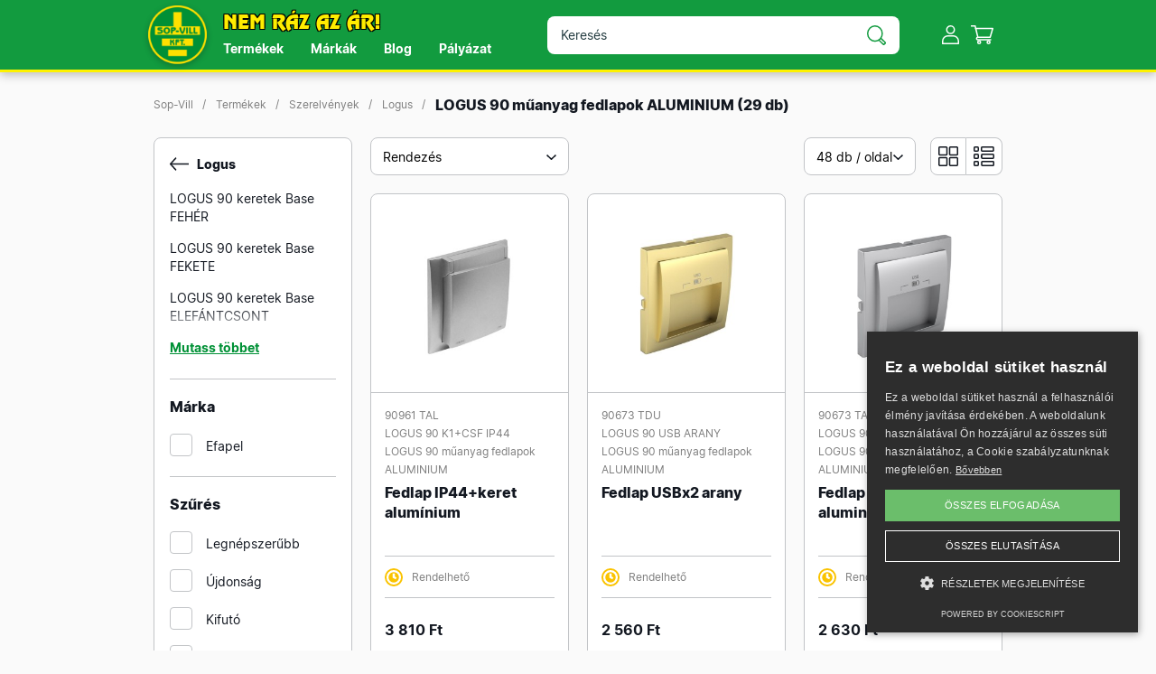

--- FILE ---
content_type: text/html; charset=UTF-8
request_url: https://sopvill.hu/termekek/logus-90-muanyag-fedlapok-aluminium
body_size: 19401
content:
<!DOCTYPE html>
<html lang="hu">
<head>
    <meta charset="UTF-8">
<meta name="viewport" content="width=device-width, initial-scale=1, maximum-scale=1, user-scalable=0"/>
<meta http-equiv="X-UA-Compatible" content="ie=edge">
<meta name="csrf-token" content="yNQxB3GZabUN7wzcWHPTagT0DwKCvJLFA6GSOFHy">

<title>LOGUS 90 műanyag fedlapok ALUMINIUM - Sop-Vill Kft. - Nem ráz az ár!</title>
<meta name="description" content=" ">
<meta name="keywords" content="LOGUS 90 műanyag fedlapok ALUMINIUM">
<link rel="canonical" href="https://sopvill.hu/termekek/logus-90-muanyag-fedlapok-aluminium"/>
<meta property="og:title" content="LOGUS 90 műanyag fedlapok ALUMINIUM" />
<meta property="og:description" content=" " />
<meta property="og:url" content="https://sopvill.hu/termekek/logus-90-muanyag-fedlapok-aluminium" />
<meta property="og:type" content="website" />
<meta property="og:site_name" content="Sop-Vill Kft." />
<meta property="og:image" content="https://www.sopvill.hu/images/opengraph.jpg" />


<script type="application/ld+json">{"@context":"https://schema.org","@type":"WebPage","name":"Sop-Vill Kft.","description":"Tevékenységünket 2002. júliusától ISO 9002 minőségbiztosítási rendszer követelményeinek megfelelően végezzük.","url":"https://sopvill.hu/termekek/logus-90-muanyag-fedlapok-aluminium"}</script>

<meta name="application-name" content="Sop-Vill" />
<meta name="msapplication-TileColor" content="#FFFFFF" />
<meta name="msapplication-TileImage" content="https://sopvill.hu/favicons/mstile-144x144.png" />
<meta name="msapplication-square70x70logo" content="https://sopvill.hu/favicons/mstile-70x70.png" />
<meta name="msapplication-square150x150logo" content="https://sopvill.hu/favicons/mstile-150x150.pngg" />
<meta name="msapplication-wide310x150logo" content="https://sopvill.hu/favicons/mstile-310x150.png" />
<meta name="msapplication-square310x310logo" content="https://sopvill.hu/favicons/mstile-310x310.png" />

<link media="all" type="text/css" rel="apple-touch-icon" sizes="57x57" href="https://sopvill.hu/favicons/apple-icon-57x57.png">
<link media="all" type="text/css" rel="apple-touch-icon" sizes="60x60" href="https://sopvill.hu/favicons/apple-icon-60x60.png">
<link media="all" type="text/css" rel="apple-touch-icon" sizes="72x72" href="https://sopvill.hu/favicons/apple-icon-72x72.png">
<link media="all" type="text/css" rel="apple-touch-icon" sizes="76x76" href="https://sopvill.hu/favicons/apple-icon-76x76.png">
<link media="all" type="text/css" rel="apple-touch-icon" sizes="114x114" href="https://sopvill.hu/favicons/apple-icon-114x114.png">
<link media="all" type="text/css" rel="apple-touch-icon" sizes="120x120" href="https://sopvill.hu/favicons/apple-icon-120x120.png">
<link media="all" type="text/css" rel="apple-touch-icon" sizes="144x144" href="https://sopvill.hu/favicons/apple-icon-144x144.png">
<link media="all" type="text/css" rel="apple-touch-icon" sizes="152x152" href="https://sopvill.hu/favicons/apple-icon-152x152.png">
<link media="all" type="image/png" rel="icon" sizes="16x16" href="https://sopvill.hu/favicons/favicon-16x16.png">
<link media="all" type="image/png" rel="icon" sizes="32x32" href="https://sopvill.hu/favicons/favicon-32x32.png">
<link media="all" type="image/png" rel="icon" sizes="96x96" href="https://sopvill.hu/favicons/favicon-96x96.png">

<link media="all" type="text/css" rel="stylesheet" href="https://sopvill.hu/css/app.css?id=58ff2fc4560b3fa00beb">
<link rel="stylesheet" href="https://cdnjs.cloudflare.com/ajax/libs/font-awesome/4.0.0/css/font-awesome.min.css" integrity="sha512-FEQLazq9ecqLN5T6wWq26hCZf7kPqUbFC9vsHNbXMJtSZZWAcbJspT+/NEAQkBfFReZ8r9QlA9JHaAuo28MTJA==" crossorigin="anonymous" referrerpolicy="no-referrer" />

<!-- Google tag (gtag.js) -->
<script async src="https://www.googletagmanager.com/gtag/js?id=G-8F4N85HMCL"></script>
<script>
    window.dataLayer = window.dataLayer || [];
    function gtag(){dataLayer.push(arguments);}
    gtag('js', new Date());
    gtag('config', 'G-8F4N85HMCL');
</script>

<script type="text/javascript" charset="UTF-8" src="//cdn.cookie-script.com/s/4246fe5222ed87f88b03a0f5fc0e26c0.js"></script>

<script src="https://www.google.com/recaptcha/api.js?render=6LeEAscoAAAAADPXW7eNrOmvJaPbupkKArBc0ph-"></script>
<style>.grecaptcha-badge{display:none!important;}</style>

</head>
<body class="nobg">

<div class="content">
    <header class="plain">
    <div class="container d-flex justify-content-between align-items-center h-100">
        <div class="d-flex flex-grow-1 align-items-center">
            <a href="#" class="menu show-slide-in" data-id="menu">Menü</a>
            <a href="https://sopvill.hu" class="logo">Sop-Vill Kft.</a>
            <h2 class="slogen m-0 d-md-none">Nem ráz az ár!</h2>
        </div>

        <div class="d-flex d-md-none">
                            <a href="#" class="account show-slide-in" data-id="login">Profil</a>
            
            
            <a href="#" class="cart show-cart">
                Kosár
                <span  class="d-none" >0</span>
            </a>
        </div>

        <div class="w-100 d-none d-md-block">
            <div class="row mx-0 justify-content-between align-items-center">
                <div class="col ps-0">
                    <h2 class="slogen m-0">Nem ráz az ár!</h2>

                    <div class="d-none d-md-block">
                        <nav>
    <ul>
        <li class="dd">
            <a href="https://sopvill.hu/termekek" class="jump-to-submenu" data-id="products" data-slidein="menu">Termékek</a>
            <div class="links-2 wide-2">
                <ul class="w-100">
                    <li><a href="https://sopvill.hu/termekek" class="all mb-0">Minden termék</a></li>
                </ul>

                
                <div class="row h-auto">
                    <div class="col-4">
                        <ul class="categories">
                                                            <li><a href="https://sopvill.hu/termekek/futotestek">Fűtőtestek</a></li>

                                
                                                            <li><a href="https://sopvill.hu/termekek/szerelvenyek">Szerelvények</a></li>

                                
                                                            <li><a href="https://sopvill.hu/termekek/csatlakozo-eszkozok">Csatlakozó eszközök</a></li>

                                
                                                            <li><a href="https://sopvill.hu/termekek/elektromos-kotestechnika">Elektromos kötéstechnika</a></li>

                                
                                                            <li><a href="https://sopvill.hu/termekek/energiaforrasok">Energiaforrások</a></li>

                                
                                                            <li><a href="https://sopvill.hu/termekek/lampatestek-belterbe">Lámpatestek beltérbe</a></li>

                                
                                                            <li><a href="https://sopvill.hu/termekek/lampatestek-kulterre">Lámpatestek kültérre</a></li>

                                
                                                            <li><a href="https://sopvill.hu/termekek/ipari-es-kerlampatestek">Ipari és ker.lámpatestek</a></li>

                                
                                                            <li><a href="https://sopvill.hu/termekek/elemes-es-toltheto-lampak">Elemes és tölthető lámpák</a></li>

                                
                                                            <li><a href="https://sopvill.hu/termekek/lampatestek-alkatreszei">Lámpatestek alkatrészei</a></li>

                                
                                                            <li><a href="https://sopvill.hu/termekek/transzformatorok">Transzformátorok</a></li>

                                
                                                            <li><a href="https://sopvill.hu/termekek/vedocsovek">Védőcsövek</a></li>

                                                                </ul></div><div class="col-4"><ul class="categories">
                                
                                                            <li><a href="https://sopvill.hu/termekek/vedocsovek-segedanyagai">Védőcsövek segédanyagai</a></li>

                                
                                                            <li><a href="https://sopvill.hu/termekek/kabelcsatornak">Kábelcsatornák</a></li>

                                
                                                            <li><a href="https://sopvill.hu/termekek/merestechnologia">Méréstechnológia</a></li>

                                
                                                            <li><a href="https://sopvill.hu/termekek/szabalyozastechnika">Szabályozástechnika</a></li>

                                
                                                            <li><a href="https://sopvill.hu/termekek/kapcsoloorak-1">Kapcsolóórák</a></li>

                                
                                                            <li><a href="https://sopvill.hu/termekek/relek-1">Relék</a></li>

                                
                                                            <li><a href="https://sopvill.hu/termekek/kaputelefonok-beleptetok">Kaputelefonok, beléptetők</a></li>

                                
                                                            <li><a href="https://sopvill.hu/termekek/kotodobozok">Kötődobozok</a></li>

                                
                                                            <li><a href="https://sopvill.hu/termekek/lakaselosztok">Lakáselosztók</a></li>

                                
                                                            <li><a href="https://sopvill.hu/termekek/elosztoszekrenyek">Elosztószekrények</a></li>

                                
                                                            <li><a href="https://sopvill.hu/termekek/fogyasztasmero-szekrenyek">Fogyasztásmérő szekrények</a></li>

                                
                                                            <li><a href="https://sopvill.hu/termekek/energiaelosztas-vezerles">Energiaelosztás, vezérlés</a></li>

                                                                </ul></div><div class="col-4"><ul class="categories">
                                
                                                            <li><a href="https://sopvill.hu/termekek/pvc-kabelek-vezetekek">PVC kábelek, vezetékek</a></li>

                                
                                                            <li><a href="https://sopvill.hu/termekek/gumikabelek-vezetekek">Gumikábelek, vezetékek</a></li>

                                
                                                            <li><a href="https://sopvill.hu/termekek/adatatviteli-kabelek">Adatátviteli kábelek</a></li>

                                
                                                            <li><a href="https://sopvill.hu/termekek/futokabelek">Fűtőkábelek</a></li>

                                
                                                            <li><a href="https://sopvill.hu/termekek/villamtulfeszultseg-ved">Villám,túlfeszültség véd.</a></li>

                                
                                                            <li><a href="https://sopvill.hu/termekek/eph-szerelvenyek">EPH szerelvények</a></li>

                                
                                                            <li><a href="https://sopvill.hu/termekek/szigetelo-anyagok">Szigetelő anyagok</a></li>

                                
                                                            <li><a href="https://sopvill.hu/termekek/legtechnikaventilatorok">Légtechnika/Ventilátorok</a></li>

                                
                                                            <li><a href="https://sopvill.hu/termekek/legtechnikai-epitoelemek">Légtechnikai építőelemek</a></li>

                                
                                                            <li><a href="https://sopvill.hu/termekek/segedanyagok">Segédanyagok</a></li>

                                
                                                            <li><a href="https://sopvill.hu/termekek/szerszamok">Szerszámok</a></li>

                                
                                                            <li><a href="https://sopvill.hu/termekek/haztartasi-ventilatorok">Háztartási ventilátorok</a></li>

                                                                </ul></div><div class="col-4"><ul class="categories">
                                
                                                    </ul>
                    </div>
                </div>
            </div>
        </li>
        <li class="dd">
            <a href="https://sopvill.hu/markak" class="jump-to-submenu" data-id="brands" data-slidein="menu">Márkák</a>
            <div class="links-2 wide-2">
                <ul class="w-100">
                    <li><a href="https://sopvill.hu/markak" class="all mb-0">Minden márka</a></li>
                </ul>

                
                <div class="row h-auto">
                    <div class="col-3">
                        <ul class="brands">
                                                            <li><a href="https://sopvill.hu/marka/abb">ABB</a></li>

                                
                                                            <li><a href="https://sopvill.hu/marka/abbbusch-jaeger">ABB/Busch-Jaeger</a></li>

                                
                                                            <li><a href="https://sopvill.hu/marka/anco">Anco</a></li>

                                
                                                            <li><a href="https://sopvill.hu/marka/apc">APC</a></li>

                                
                                                            <li><a href="https://sopvill.hu/marka/atlantic">Atlantic</a></li>

                                
                                                            <li><a href="https://sopvill.hu/marka/avide">Avide</a></li>

                                
                                                            <li><a href="https://sopvill.hu/marka/bb">BB</a></li>

                                
                                                            <li><a href="https://sopvill.hu/marka/bewello">Bewello</a></li>

                                
                                                            <li><a href="https://sopvill.hu/marka/brh">Brh</a></li>

                                
                                                            <li><a href="https://sopvill.hu/marka/cellpack">Cellpack</a></li>

                                
                                                            <li><a href="https://sopvill.hu/marka/commel">Commel</a></li>

                                
                                                            <li><a href="https://sopvill.hu/marka/computherm">Computherm</a></li>

                                
                                                            <li><a href="https://sopvill.hu/marka/contaclip">ContaClip</a></li>

                                
                                                            <li><a href="https://sopvill.hu/marka/csatari-plast">Csatári Plast</a></li>

                                
                                                            <li><a href="https://sopvill.hu/marka/delight">Delight</a></li>

                                
                                                            <li><a href="https://sopvill.hu/marka/duwi">Düwi</a></li>

                                
                                                            <li><a href="https://sopvill.hu/marka/eaton">Eaton</a></li>

                                
                                                            <li><a href="https://sopvill.hu/marka/efapel">Efapel</a></li>

                                
                                                            <li><a href="https://sopvill.hu/marka/eglo">Eglo</a></li>

                                
                                                            <li><a href="https://sopvill.hu/marka/electrolux">Electrolux</a></li>

                                
                                                            <li><a href="https://sopvill.hu/marka/elko-ep">Elko-Ep</a></li>

                                
                                                            <li><a href="https://sopvill.hu/marka/elmark">Elmark</a></li>

                                
                                                            <li><a href="https://sopvill.hu/marka/emithor">Emithor</a></li>

                                                                </ul></div><div class="col-3"><ul class="categories">
                                
                                                            <li><a href="https://sopvill.hu/marka/emos">Emos</a></li>

                                
                                                            <li><a href="https://sopvill.hu/marka/energizer">Energizer</a></li>

                                
                                                            <li><a href="https://sopvill.hu/marka/entac">Entac</a></li>

                                
                                                            <li><a href="https://sopvill.hu/marka/esperanza">Esperanza</a></li>

                                
                                                            <li><a href="https://sopvill.hu/marka/evp">EVP</a></li>

                                
                                                            <li><a href="https://sopvill.hu/marka/famatel">Famatel</a></li>

                                
                                                            <li><a href="https://sopvill.hu/marka/finder">Finder</a></li>

                                
                                                            <li><a href="https://sopvill.hu/marka/fine-korea">Fine Korea</a></li>

                                
                                                            <li><a href="https://sopvill.hu/marka/fiore">Fiore</a></li>

                                
                                                            <li><a href="https://sopvill.hu/marka/fireangel">Fireangel</a></li>

                                
                                                            <li><a href="https://sopvill.hu/marka/futura">Futura</a></li>

                                
                                                            <li><a href="https://sopvill.hu/marka/ganz">Ganz</a></li>

                                
                                                            <li><a href="https://sopvill.hu/marka/gao">Gao</a></li>

                                
                                                            <li><a href="https://sopvill.hu/marka/gewiss">Gewiss</a></li>

                                
                                                            <li><a href="https://sopvill.hu/marka/globo">Globo</a></li>

                                
                                                            <li><a href="https://sopvill.hu/marka/gmv">GMV</a></li>

                                
                                                            <li><a href="https://sopvill.hu/marka/gold">Gold</a></li>

                                
                                                            <li><a href="https://sopvill.hu/marka/hager">Hager</a></li>

                                
                                                            <li><a href="https://sopvill.hu/marka/hensel">Hensel</a></li>

                                
                                                            <li><a href="https://sopvill.hu/marka/home">Home</a></li>

                                
                                                            <li><a href="https://sopvill.hu/marka/honeywell-2">Honeywell</a></li>

                                
                                                            <li><a href="https://sopvill.hu/marka/icon">Icon</a></li>

                                
                                                            <li><a href="https://sopvill.hu/marka/ideal-lux">Ideal Lux</a></li>

                                                                </ul></div><div class="col-3"><ul class="categories">
                                
                                                            <li><a href="https://sopvill.hu/marka/intercable">Intercable</a></li>

                                
                                                            <li><a href="https://sopvill.hu/marka/jpropster">J.Pröpster</a></li>

                                
                                                            <li><a href="https://sopvill.hu/marka/jangar">Jangar</a></li>

                                
                                                            <li><a href="https://sopvill.hu/marka/kaiser">Kaiser</a></li>

                                
                                                            <li><a href="https://sopvill.hu/marka/kanlux">Kanlux</a></li>

                                
                                                            <li><a href="https://sopvill.hu/marka/karacsony">Karácsony</a></li>

                                
                                                            <li><a href="https://sopvill.hu/marka/kopos">Kopos</a></li>

                                
                                                            <li><a href="https://sopvill.hu/marka/kopp">Kopp</a></li>

                                
                                                            <li><a href="https://sopvill.hu/marka/kozvillszer">Közvillszer</a></li>

                                
                                                            <li><a href="https://sopvill.hu/marka/kvgy">KVGY</a></li>

                                
                                                            <li><a href="https://sopvill.hu/marka/legrand">Legrand</a></li>

                                
                                                            <li><a href="https://sopvill.hu/marka/luxera">Luxera</a></li>

                                
                                                            <li><a href="https://sopvill.hu/marka/maxwell">Maxwell</a></li>

                                
                                                            <li><a href="https://sopvill.hu/marka/meanwell">Meanwell</a></li>

                                
                                                            <li><a href="https://sopvill.hu/marka/mkm">MKM</a></li>

                                
                                                            <li><a href="https://sopvill.hu/marka/morek">Morek</a></li>

                                
                                                            <li><a href="https://sopvill.hu/marka/nedes">Nedes</a></li>

                                
                                                            <li><a href="https://sopvill.hu/marka/nedis">Nedis</a></li>

                                
                                                            <li><a href="https://sopvill.hu/marka/nobo">Nobo</a></li>

                                
                                                            <li><a href="https://sopvill.hu/marka/nowodvorski">Nowodvorski</a></li>

                                
                                                            <li><a href="https://sopvill.hu/marka/obo-bettermann">OBO Bettermann</a></li>

                                
                                                            <li><a href="https://sopvill.hu/marka/olan">Olan</a></li>

                                
                                                            <li><a href="https://sopvill.hu/marka/orno">Orno</a></li>

                                                                </ul></div><div class="col-3"><ul class="categories">
                                
                                                            <li><a href="https://sopvill.hu/marka/pancontrol">Pancontrol</a></li>

                                
                                                            <li><a href="https://sopvill.hu/marka/pce">PCE</a></li>

                                
                                                            <li><a href="https://sopvill.hu/marka/prezent">Prezent</a></li>

                                
                                                            <li><a href="https://sopvill.hu/marka/prodax">Prodax</a></li>

                                
                                                            <li><a href="https://sopvill.hu/marka/rabalux">Rábalux</a></li>

                                
                                                            <li><a href="https://sopvill.hu/marka/relpol">Relpol</a></li>

                                
                                                            <li><a href="https://sopvill.hu/marka/schneider">Schneider</a></li>

                                
                                                            <li><a href="https://sopvill.hu/marka/schrack">Schrack</a></li>

                                
                                                            <li><a href="https://sopvill.hu/marka/searchlight">Searchlight</a></li>

                                
                                                            <li><a href="https://sopvill.hu/marka/siemens">Siemens</a></li>

                                
                                                            <li><a href="https://sopvill.hu/marka/smt">SMT</a></li>

                                
                                                            <li><a href="https://sopvill.hu/marka/too-fand">Too Fand</a></li>

                                
                                                            <li><a href="https://sopvill.hu/marka/tracon">Tracon</a></li>

                                
                                                            <li><a href="https://sopvill.hu/marka/trio">Trio</a></li>

                                
                                                            <li><a href="https://sopvill.hu/marka/ultratech">Ultratech</a></li>

                                
                                                            <li><a href="https://sopvill.hu/marka/univolt">Univolt</a></li>

                                
                                                            <li><a href="https://sopvill.hu/marka/va">VA</a></li>

                                
                                                            <li><a href="https://sopvill.hu/marka/vents">Vents</a></li>

                                
                                                            <li><a href="https://sopvill.hu/marka/wago">Wago</a></li>

                                
                                                            <li><a href="https://sopvill.hu/marka/warmer">Warmer</a></li>

                                
                                                            <li><a href="https://sopvill.hu/marka/weidmuller">Weidmüller</a></li>

                                
                                                    </ul>
                    </div>
                </div>
            </div>
        </li>
        <li><a href="https://sopvill.hu/blog">Blog</a></li>
        <li><a href="https://sopvill.hu/palyazat">Pályázat</a></li>
    </ul>
</nav>                    </div>
                </div>

                <div class="col flex-grow-0">
                    <div class="search-box">
    <form method="GET" action="https://sopvill.hu/termekek" accept-charset="UTF-8">
    <input class="form-control search me-4" placeholder="Keresés" autocomplete="off" name="search" type="text">
    </form>

    <a href="#" class="close-search"></a>

    <div class="searchlist d-none">
        <div id="loading-search" class="d-none"><img src="https://sopvill.hu/images/loading.gif" alt="Kis türelmet..." class="d-block mx-auto" /></div>
        <div id="search-result"></div>
    </div>
</div>

                </div>

                <div class="col pe-0 flex-grow-0 d-flex justify-content-end align-items-center">
                                            <a href="#" class="account show-slide-in" data-id="login">Profil</a>
                    
                    <a href="#" class="cart show-cart">
                        Kosár
                        <span  class="d-none" >0</span>
                    </a>
                </div>
            </div>
        </div>
    </div>

    <div class="search-holder">
        <div class="search-box">
    <form method="GET" action="https://sopvill.hu/termekek" accept-charset="UTF-8">
    <input class="form-control search me-4" placeholder="Keresés" autocomplete="off" name="search" type="text">
    </form>

    <a href="#" class="close-search"></a>

    <div class="searchlist d-none">
        <div id="loading-search" class="d-none"><img src="https://sopvill.hu/images/loading.gif" alt="Kis türelmet..." class="d-block mx-auto" /></div>
        <div id="search-result"></div>
    </div>
</div>

    </div>
</header>
        <div class="container">
        <div class="bc-2">
            <ul>
                <li><a href="https://sopvill.hu">Sop-Vill</a></li>

                                    <li><a href="https://sopvill.hu/termekek">Termékek</a></li>

                                        <li><a href="https://sopvill.hu/termekek/szerelvenyek">Szerelvények</a></li>
                                        <li><a href="https://sopvill.hu/termekek/logus">Logus</a></li>
                    
                    <li>LOGUS 90 műanyag fedlapok ALUMINIUM <span id="total-products"></span></li>
                            </ul>
        </div>

        <div class="pb-custom-1 border-bottom">
            <div class="row">
                <div class="filters-overlay"></div>

                <div class="col-12 col-lg-3 filters">
                    <div class="head">
    <div class="d-flex flex-grow-1 align-items-center">
        <a href="#" class="close-filters">Bezárás</a>
        <a href="https://sopvill.hu" class="logo">Sop-Vill Kft.</a>
        <h2 class="slogen m-0">Nem ráz az ár!</h2>
    </div>
</div>

<div class="data">
    <div class="box filter">
                <div class="block">
            <div class="block-head autoheight">
                <h6>
                                                                        <a href="https://sopvill.hu/termekek/logus" class="back">Logus</a>
                                                            </h6>

                <a href="#" class="delete-filter d-none">Törlés</a>
            </div>

            <div class="block-data">
                
                <div class="links data-holder  has-more faded ">
                                        <span class="d-block"><a href="https://sopvill.hu/termekek/logus-90-keretek-base-feher">LOGUS 90 keretek Base FEHÉR</a></span>
                                        <span class="d-block"><a href="https://sopvill.hu/termekek/logus-90-keretek-base-fekete">LOGUS 90 keretek Base FEKETE</a></span>
                                        <span class="d-block"><a href="https://sopvill.hu/termekek/logus-90-keretek-base-elefantcsont">LOGUS 90 keretek Base ELEFÁNTCSONT</a></span>
                                        <span class="d-block"><a href="https://sopvill.hu/termekek/logus-90-keretek-base-grafit">LOGUS 90 keretek Base GRAFIT</a></span>
                                        <span class="d-block"><a href="https://sopvill.hu/termekek/logus-90-keretek-base-jeg">LOGUS 90 keretek Base JÉG</a></span>
                                        <span class="d-block"><a href="https://sopvill.hu/termekek/logus-90-keretek-base-aluminium">LOGUS 90 keretek Base ALUMINIUM</a></span>
                                        <span class="d-block"><a href="https://sopvill.hu/termekek/logus-90-keretek-base-gyongyhaz">LOGUS 90 keretek Base GYÖNGYHÁZ</a></span>
                                        <span class="d-block"><a href="https://sopvill.hu/termekek/logus-90-keretek-animato-feher">LOGUS 90 keretek Animato FEHÉR</a></span>
                                        <span class="d-block"><a href="https://sopvill.hu/termekek/logus-90-keretek-animato-elefantcsont">LOGUS 90 keretek Animato ELEFÁNTCSONT</a></span>
                                        <span class="d-block"><a href="https://sopvill.hu/termekek/logus-90-keretek-animato-grafit">LOGUS 90 keretek Animato GRAFIT</a></span>
                                        <span class="d-block"><a href="https://sopvill.hu/termekek/logus-90-keretek-animato-jeg">LOGUS 90 keretek Animato JÉG</a></span>
                                        <span class="d-block"><a href="https://sopvill.hu/termekek/logus-90-keretek-animato-aluminium">LOGUS 90 keretek Animato ALUMINIUM</a></span>
                                        <span class="d-block"><a href="https://sopvill.hu/termekek/logus-90-keretek-animato-gyongyhaz">LOGUS 90 keretek Animato GYÖNGYHÁZ</a></span>
                                        <span class="d-block"><a href="https://sopvill.hu/termekek/logus-90-szerelvenyek">LOGUS 90 szerelvények</a></span>
                                        <span class="d-block"><a href="https://sopvill.hu/termekek/logus-90-muanyag-fedlapok-feher">LOGUS 90 műanyag fedlapok FEHÉR</a></span>
                                        <span class="d-block"><a href="https://sopvill.hu/termekek/logus-90-muanyag-fedlapok-fekete">LOGUS 90 műanyag fedlapok FEKETE</a></span>
                                        <span class="d-block"><a href="https://sopvill.hu/termekek/logus-90-muanyag-fedlapok-elefantcsont">LOGUS 90 műanyag fedlapok ELEFÁNTCSONT</a></span>
                                        <span class="d-block"><a href="https://sopvill.hu/termekek/logus-90-muanyag-fedlapok-grafit">LOGUS 90 műanyag fedlapok GRAFIT</a></span>
                                        <span class="d-block"><a href="https://sopvill.hu/termekek/logus-90-muanyag-fedlapok-jeg">LOGUS 90 műanyag fedlapok JÉG</a></span>
                                        <span class="d-block"><a href="https://sopvill.hu/termekek/logus-90-muanyag-fedlapok-aluminium">LOGUS 90 műanyag fedlapok ALUMINIUM</a></span>
                                        <span class="d-block"><a href="https://sopvill.hu/termekek/logus-90-muanyag-fedlapok-gyongyhaz">LOGUS 90 műanyag fedlapok GYÖNGYHÁZ</a></span>
                                        <span class="d-block"><a href="https://sopvill.hu/termekek/logus-90-muanyag-fedlapok-szines">LOGUS 90 műanyag fedlapok SZINES</a></span>
                                    </div>

                                    <a href="#" class="show-all-filter">Mutass többet</a>
                            </div>
        </div>
        
                <div class="block filter-elem brands" data-filter="brands">
            <div class="block-head">
                <h6>Márka</h6>
                <a href="#" class="delete-filter d-none" data-filter="brands">Törlés</a>
            </div>

            <div class="block-data">
                <div class="data-holder ">
                                            <div class="form-group" data-id="7" data-slug="efapel" data-sorter="0" data-selected="0">
                            <div class="custom-control custom-checkbox">
                                <input class="custom-control-input" id="brand7" data-filter="brands" data-id="7" data-slug="efapel" name="brands[]" type="checkbox" value="7">
                                <label for="brand7" class="custom-control-label">Efapel</label>
                            </div>
                        </div>
                                    </div>

                            </div>
        </div>
        
        
        
        <div class="block filter-elem base" data-filter="base">
            <div class="block-head">
                <h6>Szűrés <span class="d-none">(0)</span></h6>
                <a href="#" class="delete-filter d-none" data-filter="base">Törlés</a>
            </div>

            <div class="form-group">
                <div class="custom-control custom-checkbox">
                    <input class="custom-control-input" id="popular" name="popular" type="checkbox" value="1">
                    <label for="popular" class="custom-control-label">Legn&eacute;pszerűbb</label>
                </div>
            </div>

            <div class="form-group">
                <div class="custom-control custom-checkbox">
                    <input class="custom-control-input" id="new" name="new" type="checkbox" value="1">
                    <label for="new" class="custom-control-label">&Uacute;jdons&aacute;g</label>
                </div>
            </div>

            <div class="form-group">
                <div class="custom-control custom-checkbox">
                    <input class="custom-control-input" id="runway" name="runway" type="checkbox" value="1">
                    <label for="runway" class="custom-control-label">Kifut&oacute;</label>
                </div>
            </div>

            <div class="form-group">
                <div class="custom-control custom-checkbox">
                    <input class="custom-control-input" id="ceased" name="ceased" type="checkbox" value="1">
                    <label for="ceased" class="custom-control-label">Megszűnt</label>
                </div>
            </div>

            <div class="form-group">
                <div class="custom-control custom-checkbox">
                    <input class="custom-control-input" id="is_sale" name="is_sale" type="checkbox" value="1">
                    <label for="is_sale" class="custom-control-label">Akci&oacute;s</label>
                </div>
            </div>

            <div class="form-group mb-0">
                <div class="custom-control custom-checkbox">
                    <input class="custom-control-input" id="stock" name="stock" type="checkbox" value="1">
                    <label for="stock" class="custom-control-label">K&eacute;szleten</label>
                </div>
            </div>
        </div>

        <div class="block filter-elem prices" data-filter="prices">
            <div class="block-head">
                <h6>Árak <span class="d-none">(0)</span></h6>
                <a href="#" class="delete-filter d-none" data-filter="prices">Törlés</a>
            </div>

            <div class="form-group">
                <div class="custom-control custom-checkbox">
                    <input class="custom-control-input" id="price1" data-filter="prices" name="prices[]" type="checkbox" value="0-5000">
                    <label for="price1" class="custom-control-label">0 - 5 000 Ft</label>
                </div>
            </div>

            <div class="form-group">
                <div class="custom-control custom-checkbox">
                    <input class="custom-control-input" id="price2" data-filter="prices" name="prices[]" type="checkbox" value="5000-10000">
                    <label for="price2" class="custom-control-label">5 000 Ft - 10 000 Ft</label>
                </div>
            </div>

            <div class="form-group">
                <div class="custom-control custom-checkbox">
                    <input class="custom-control-input" id="price3" data-filter="prices" name="prices[]" type="checkbox" value="10000-25000">
                    <label for="price3" class="custom-control-label">10 000 Ft - 25 000 Ft</label>
                </div>
            </div>

            <div class="form-group">
                <div class="custom-control custom-checkbox">
                    <input class="custom-control-input" id="price4" data-filter="prices" name="prices[]" type="checkbox" value="25000-50000">
                    <label for="price4" class="custom-control-label">25 000 Ft - 50 000 Ft</label>
                </div>
            </div>

            <div class="form-group mb-0">
                <div class="custom-control custom-checkbox">
                    <input class="custom-control-input" id="price5" data-filter="prices" name="prices[]" type="checkbox" value="50000-99999999">
                    <label for="price5" class="custom-control-label">50 000 Ft felett</label>
                </div>
            </div>
        </div>
    </div>
</div>

<div class="button d-lg-none">
    <a href="#" class="btn btn-primary do-filter">Szűrés</a>
</div>                </div>

                <div class="col-12 col-lg-9">
                    
                    
                    <div class="row mb-gutter justify-content-between">
                        <div class="col-12 col-md-2 col-lg-4 d-lg-none mb-gutter mb-md-0">
                            <a href="#" class="btn btn-default show-filters w-100">Szűrés</a>
                        </div>

                        <div class="col-12 col-md-6 col-lg-4 mb-gutter mb-md-0">
                            <select class="select2" name="sorter"><option value="images|desc">Rendezés</option><option value="name|asc">Név szerint növekvő</option><option value="name|desc">Név szerint csökkenő</option><option value="price|asc">Ár szerint növekvő</option><option value="price|desc">Ár szerint csökkenő</option><option value="type|asc">Típus szerint növekvő</option><option value="type|desc">Típus szerint csökkenő</option></select>
                        </div>

                        <div class="col-12 col-md-4 col-lg-4 d-flex justify-content-end align-items-center">
                            <select class="select2" name="perPage"><option value="12">12 db / oldal</option><option value="24">24 db / oldal</option><option value="48" selected="selected">48 db / oldal</option><option value="96">96 db / oldal</option></select>
                            <a href="#" data-type="normal" class="btn-view-1 change-view ms-3 active"></a>
                            <a href="#" data-type="horizontal" class="btn-view-2 change-view"></a>
                        </div>
                    </div>

                    <div class="row" id="product-items"></div>

                    <div id="empty" class="d-none">
    <div class="box read p-custom-3">
        <div class="text-center">
            <h2 class="divider centered">Nincs találat</h2>
            <p class="mb-1">Sajnos nem találtunk termékeket!</p>
            <p class="mb-4">Ellenőrizze, amit beírt vagy próbálkozzon kevesebb keresési feltétellel.</p>
            <a href="https://sopvill.hu/termekek" class="btn btn-primary">Vissza a termékekhez</a>
        </div>
    </div>
</div>                    <div id="loading">
    <img src="https://sopvill.hu/images/loading.gif" alt="Kis türelmet..." class="d-block mx-auto mb-4" />
</div>                    <div id="pagination" class="pagination d-none">
    <a href="#" class="prev">Előző</a>
    <ul class="d-flex"></ul>
    <a href="#" class="next">Következő</a>
</div>
                    <input name="selected_category_id" type="hidden" value="827">
                    <input name="page" type="hidden" value="1">
                </div>
            </div>
        </div>
    </div>

    <div class="container marketing">
    <div class="py-custom-1">
        <div class="row">
            <div class="col-12 col-md-4 mb-gutter mb-md-0">
                <div class="box h-100 p-custom-1">
                    <img src="https://sopvill.hu/images/icons/ico-shipping.svg" alt="Szállítás" class="d-block mb-3" />
                    <h4 class="item-title-small-2 mb-2">Szállítás</h4>
                    <p>
                        50.000 Ft feletti rendelés esetén INGYENES házhozszállítás,
                        max. 2 munkanapon belül. Üzletünkben személyesen is átveheted.
                    </p>
                </div>
            </div>

            <div class="col-12 col-md-4 mb-gutter mb-md-0">
                <div class="box h-100 p-custom-1">
                    <img src="https://sopvill.hu/images/icons/ico-security.svg" alt="Gyors, egyszerű fizetés" class="d-block mb-3" />
                    <h4 class="item-title-small-2 mb-2">Gyors, egyszerű fizetés</h4>
                    <p>
                        Fizess kényelmesen bankkártyával, vagy rendeld utánvéttel.
                    </p>
                </div>
            </div>

            <div class="col-12 col-md-4">
                <div class="box h-100 p-custom-1">
                    <img src="https://sopvill.hu/images/icons/ico-service.svg" alt="Ügyfélszolgálat" class="d-block mb-3" />
                    <h4 class="item-title-small-2 mb-2">Ügyfélszolgálat</h4>
                    <p>
                        <a href="mailto:info@sopvill.hu">info@sopvill.hu</a><br />
                        <a href="tel:+3699525515">+36-99/525-515</a><br />
                        Hétfőtől péntekig<br />
                        7:30-16:30
                    </p>
                </div>
            </div>
        </div>
    </div>
</div>
    <footer>
    <div class="container">
        <div class="row social justify-content-center">
            <div class="col-7 col-md-3 mb-4 mb-md-0">
                <a href="https://www.facebook.com/profile.php?id=100063701972348" class="facebook" target="_blank">
                    facebook.com/<br />
                    <b>Sop-Vill</b>
                </a>
            </div>

            <div class="col-7 col-md-3 mb-4 mb-md-0">
                <a href="https://www.instagram.com/explore/locations/142731725835222/sop-vill-kft/" class="instagram" target="_blank">
                    instagram.com/<br />
                    <b>Sop-Vill</b>
                </a>
            </div>

            
        </div>

        <div class="links">
            <div class="row">
                <div class="col-6 col-md-2">
                    <h6>Üzletünk</h6>
                    9400 Sopron,<br />
                    Lehár Ferenc utca 17/B<br />
                    <a href="mailto:info@sopvill.hu">info@sopvill.hu</a><br />
                    <a href="tel:+36-99/525-515">+36-99/525-515</a>
                </div>

                <div class="col-6 col-md-2">
                    <h6>Nyitvatartás</h6>
                    Hétfőtől-péntekig<br />
7:30-16:30<br />
Szombaton<br />
7:30-12:30
                </div>

                <div class="col-2 d-none d-md-block">
                    <h6>Termékek</h6>
                    <ul>
                                                    
                            <li><a href="https://sopvill.hu/termekek/futotestek">Fűtőtestek</a></li>
                                                    
                            <li><a href="https://sopvill.hu/termekek/szerelvenyek">Szerelvények</a></li>
                                                    
                            <li><a href="https://sopvill.hu/termekek/csatlakozo-eszkozok">Csatlakozó eszközök</a></li>
                                                    
                            <li><a href="https://sopvill.hu/termekek/elektromos-kotestechnika">Elektromos kötéstechnika</a></li>
                                                    
                            <li><a href="https://sopvill.hu/termekek/energiaforrasok">Energiaforrások</a></li>
                                                    
                            <li><a href="https://sopvill.hu/termekek/lampatestek-belterbe">Lámpatestek beltérbe</a></li>
                                                    
                            <li><a href="https://sopvill.hu/termekek/lampatestek-kulterre">Lámpatestek kültérre</a></li>
                                                    
                            <li><a href="https://sopvill.hu/termekek/ipari-es-kerlampatestek">Ipari és ker.lámpatestek</a></li>
                                                    
                            <li><a href="https://sopvill.hu/termekek/elemes-es-toltheto-lampak">Elemes és tölthető lámpák</a></li>
                                                    
                            <li><a href="https://sopvill.hu/termekek/lampatestek-alkatreszei">Lámpatestek alkatrészei</a></li>
                                                    
                                                <li><a href="https://sopvill.hu/termekek"><u>További 26 kategória</u></a></li>
                                            </ul>
                </div>

                <div class="col-2 d-none d-md-block">
                    <h6>Márkák</h6>
                    <ul>
                                                    
                            <li><a href="https://sopvill.hu/marka/abb">ABB</a></li>
                                                    
                            <li><a href="https://sopvill.hu/marka/abbbusch-jaeger">ABB/Busch-Jaeger</a></li>
                                                    
                            <li><a href="https://sopvill.hu/marka/anco">Anco</a></li>
                                                    
                            <li><a href="https://sopvill.hu/marka/apc">APC</a></li>
                                                    
                            <li><a href="https://sopvill.hu/marka/atlantic">Atlantic</a></li>
                                                    
                            <li><a href="https://sopvill.hu/marka/avide">Avide</a></li>
                                                    
                            <li><a href="https://sopvill.hu/marka/bb">BB</a></li>
                                                    
                            <li><a href="https://sopvill.hu/marka/bewello">Bewello</a></li>
                                                    
                            <li><a href="https://sopvill.hu/marka/brh">Brh</a></li>
                                                    
                            <li><a href="https://sopvill.hu/marka/cellpack">Cellpack</a></li>
                                                    
                                                <li><a href="https://sopvill.hu/markak"><u>További 80 márka</u></a></li>
                                            </ul>
                </div>

                <div class="col-2 d-none d-md-block">
                    <h6>Információk</h6>
                    <ul>
                        <li><a href="https://sopvill.hu/a-vasarlas-menete">A vásárlás menete</a></li>
                        <li><a href="https://sopvill.hu/szallitas">Szállítás</a></li>
                        <li><a href="https://sopvill.hu/fizetes">Fizetés</a></li>
                        <li><a href="https://sopvill.hu/aszf">ÁSZF</a></li>
                        <li><a href="https://sopvill.hu/adatvedelem">Adatvédelem</a></li>
                    </ul>
                </div>

                <div class="col-2 d-none d-md-block">
                    <h6>Sop-Vill</h6>
                    <ul>
                        <li><a href="https://sopvill.hu">Kezdőoldal</a></li>
                        <li><a href="https://sopvill.hu/blog">Blog</a></li>
                        <li><a href="https://sopvill.hu/rolunk">Rólunk</a></li>
                        <li><a href="https://sopvill.hu/kapcsolat">Kapcsolat</a></li>
                        <li><a href="https://sopvill.hu/palyazat">Pályázat</a></li>
                    </ul>
                </div>
            </div>
        </div>

        <div class="row justify-content-center copyright">
            <div class="col-12 col-md-6 col-xxl-4 d-flex align-items-start pl-0 mb-4 mb-md-0">
                <img src="https://sopvill.hu/images/logo_footer.png"
                     srcset="https://sopvill.hu/images/logo_footer@2x.png 2x"
                     alt="Logo"
                     class="d-block logo mr-gutter" />

                <p class="m-0">
                    A leírások, fotók, logók, és minden egyéb azon szereplő információ cégünk szellemi tulajdonát képezik.
                    Azok másolása, üzleti célú felhasználása kizárólag a jog tulajdonosának beleegyezésével történhet.
                </p>
            </div>

            <div class="col-12 col-md-6 col-xxl-4">
                <img src="https://sopvill.hu/images/bankcards.png"
                     srcset="https://sopvill.hu/images/bankcards@2x.png 2x"
                     alt="Logo"
                     class="d-block mb-2" />

                <p class="m-0">
                    &copy; Sop-Vill. All Rights Reserved.<br />
                    Website and design by <a href="https://www.voov.hu" target="_blank">Voov</a>
                </p>
            </div>
        </div>
    </div>
</footer>

<a href="#" class="back-to-top" style="display: none">Back to Top</a>

<script async src="https://sopvill.hu/js/app.js?id=3629f38bfeb51ec2009e"></script>


    <script type="text/template" id="tpl_product_normal_item">
    <% _.each(data.items, function(item,num) { %>
    <div class="<%- data.class %> mb-gutter <% if(data.hide == num) { %> d-md-none d-lg-block <% } %>">
        <div class="box h-100 position-relative">
            <a href="<%- item.link %>" class="product-image border-bottom">
                <img data-src="<%- item.image %>" alt="<%- item.name %>" class="lazyload" />
            </a>

            <div class="data p-custom-2">
                <div class="product-text">
                    <div class="text-small text-gray-300 mb-1">
                        <span class="d-block">
                            <a href="<%- item.link %>"><%- item.sku %></a>
                        </span>
                        
                        <% if(item.sku != item.type) { %>
                        <span class="d-block">
                            <a href="<%- item.link %>"><%- item.type %></a>
                        </span>
                        <% } %>

                        <span class="d-block">
                            <% if(item.category_name) { %>
                            <a href="<%- item.link %>" class="link2"><%- item.category_name %></a>
                            <% } else { %>
                                &nbsp;
                            <% } %>
                        </span>
                    </div>

                    <h3 class="item-title-mini product-name">
                        <a href="<%- item.link %>"><%- item.name %></a>
                    </h3>
                </div>

                <%= item.stock_label %>

                <% if(item.show_price == 1) { %>
                    <input type="hidden" name="qty" value="1" class="cart-qty" data-id="<%- item.id %>" />
                    <div class="add-to-cart" style="min-height: 50px">
                        <span class="price">
                            <b>
                                <% if(item.is_sale) { %>
                                    <span class="old"><%- item.formatted_unit_price %></span>
                                    <span class="new"><%- item.formatted_sales_price %></span>
                                <% } else { %>
                                    <%- item.formatted_unit_price %>
                                <% } %>
                            </b>
                        </span>

                        <% if(item.stock > 0) { %>
                        <a href="#" class="btn btn-cart cart" data-id="<%- item.id %>" data-qty="1">Kosárba</a>
                        <% } %>
                    </div>

                <% } else { %>

                    <div class="add-to-cart">
                        <b>Kérem hívjon!</b>
                    </div>

                <% } %>
            </div>

            <% if(item.energiacimke) { %>
            <div class="energiacimke">
                <%= item.energiacimke %>
            </div>
            <% } %>
        </div>
    </div>
    <% }); %>
</script>    <script type="text/template" id="tpl_product_horizontal_item">
    <% _.each(data.items, function(item,num) { %>
    <div class="col-12 mb-gutter-half">
        <div class="box product-horizontal smaller">
            <a href="<%- item.link %>" class="image">
                <img src="<%- item.image %>" alt="<%- item.name %>" />
            </a>

            <div class="data">
                <div class="details">
                    <a href="<%- item.link %>" class="code"><%- item.sku %></a>

                    <% if(item.sku != item.type) { %>
                    <a href="<%- item.link %>" class="code"><%- item.type %></a>
                    <% } %>

                    <% if(item.category_name) { %>
                        <a href="<%- item.link %>" class="category mb-1"><%- item.category_name %></a>
                    <% } else { %>
                        &nbsp;
                    <% } %>

                    <h4 class="name">
                        <a href="<%- item.link %>"><%- item.name %></a>
                    </h4>
                </div>

                <%= item.stock_label %>

                <% if(item.energiacimke) { %>
                <div class="energiacimke-horizontal mb-2 mb-md-0 me-2">
                    <%= item.energiacimke %>
                </div>
                <% } %>

                <% if(item.stock > 0) { %>
                <div class="qty-holder">
                    <input type="text" name="qty" value="1" class="cart-qty" data-id="<%- item.id %>" maxlength="4" />
                    <span>/ <%- item.unit %></span>
                </div>
                <% } %>

                <% if(item.show_price == 1) { %>
                    <div class="add-to-cart">
                        <div class="price-holder">
                            <span class="price">
                                <b>
                                    <% if(item.is_sale) { %>
                                        <span class="old"><%- item.formatted_unit_price %></span>
                                        <span class="new"><%- item.formatted_sales_price %></span>
                                    <% } else { %>
                                        <%- item.formatted_unit_price %>
                                    <% } %>
                                </b>
                            </span>
                        </div>

                        <% if(item.stock > 0) { %>
                        <a href="#" class="btn btn-cart cart" data-id="<%- item.id %>">Kosárba</a>
                        <% } else { %>
                            <div style="min-width: 50px;"></div>
                        <% } %>
                    </div>
                <% } else { %>
                    <div class="add-to-cart">
                        <div class="price-holder">
                            <b>Kérem hívjon!</b>
                        </div>
                    </div>
                <% } %>
            </div>
        </div>
    </div>
    <% }); %>
</script>    <script async src="https://sopvill.hu/js/products.js?id=c911051f8e07eec2c6af"></script>
    <script type="text/template" id="tpl_search_item">
    

    <% _.each(data.items, function(item) { %>
    <div class="box product-horizontal smaller mb-gutter-half ">
        <a href="<%- item.link %>" class="image">
            <img src="<%- item.image %>" alt="<%- item.name %>" />
        </a>

        <div class="data">
            <div class="details">
                <span class="code"><%- item.sku %></span>
                <% if(item.category_name) { %>
                <a href="<%- item.category_link %>" class="category mb-1"><%- item.category_name %></a>
                <% } else { %>
                &nbsp;
                <% } %>
                <h4 class="name"><a href="<%- item.link %>"><%- item.name %></a></h4>
            </div>

            <%= item.stock %>

            <% if(item.show_price == 1) { %>
                <input type="hidden" name="qty" value="1" class="cart-qty" data-id="<%- item.id %>" />
                <div class="add-to-cart">
                    <div class="price-holder">
                        <span class="price">
                            <% if(item.is_sale) { %>
                                <span class="old"><%- item.formatted_unit_price %></span>
                                <span class="new"><%- item.formatted_sales_price %></span>
                            <% } else { %>
                                <b><%- item.formatted_unit_price %></b>
                            <% } %>
                        </span>
                    </div>

                    <a href="#" class="btn btn-cart" data-id="<%- item.id %>" data-qty="1">Kosárba</a>
                </div>
            <% } else { %>
                <div class="add-to-cart">
                    <b>Kérem hívjon!</b>
                </div>
            <% } %>
        </div>
    </div>
    <% }); %>

    <div class="text-center">
        <a href="<%- data.link %>" class="btn btn-primary">Minden találat</a>
    </div>
</script>    <script type="text/template" id="tpl_search_item">
    

    <% _.each(data.items, function(item) { %>
    <div class="box product-horizontal smaller mb-gutter-half ">
        <a href="<%- item.link %>" class="image">
            <img src="<%- item.image %>" alt="<%- item.name %>" />
        </a>

        <div class="data">
            <div class="details">
                <span class="code"><%- item.sku %></span>
                <% if(item.category_name) { %>
                <a href="<%- item.category_link %>" class="category mb-1"><%- item.category_name %></a>
                <% } else { %>
                &nbsp;
                <% } %>
                <h4 class="name"><a href="<%- item.link %>"><%- item.name %></a></h4>
            </div>

            <%= item.stock %>

            <% if(item.show_price == 1) { %>
                <input type="hidden" name="qty" value="1" class="cart-qty" data-id="<%- item.id %>" />
                <div class="add-to-cart">
                    <div class="price-holder">
                        <span class="price">
                            <% if(item.is_sale) { %>
                                <span class="old"><%- item.formatted_unit_price %></span>
                                <span class="new"><%- item.formatted_sales_price %></span>
                            <% } else { %>
                                <b><%- item.formatted_unit_price %></b>
                            <% } %>
                        </span>
                    </div>

                    <a href="#" class="btn btn-cart" data-id="<%- item.id %>" data-qty="1">Kosárba</a>
                </div>
            <% } else { %>
                <div class="add-to-cart">
                    <b>Kérem hívjon!</b>
                </div>
            <% } %>
        </div>
    </div>
    <% }); %>

    <div class="text-center">
        <a href="<%- data.link %>" class="btn btn-primary">Minden találat</a>
    </div>
</script></div>

<div class="slide-in" data-id="menu">
    <div class="head">
    <div class="d-flex flex-grow-1 align-items-center">
        <a href="#" class="close-slide-in">Bezárás</a>
        <a href="https://sopvill.hu" class="logo">Sop-Vill Kft.</a>
        <h2 class="slogen m-0">Nem ráz az ár!</h2>
    </div>
</div>
    <div class="data">
        <ul class="menu-items">
            <li><a href="#" class="jump-to-submenu" data-id="products">Termékek</a></li>
            <li><a href="#" class="jump-to-submenu" data-id="brands">Márkák</a></li>
            <li><a href="https://sopvill.hu/blog">Blog</a></li>
            <li><a href="https://sopvill.hu/rolunk">Rólunk</a></li>
            <li><a href="https://sopvill.hu/kapcsolat">Kapcsolat</a></li>
            <li><a href="https://sopvill.hu/palyazat">Pályázat</a></li>
            <li><a href="#" class="jump-to-submenu" data-id="informations">Információk</a></li>
        </ul>

        <div class="submenu" data-id="products">
            <div class="buttons">
                <a href="#" class="back-to-slide-in">Termékek</a>
                <a href="https://sopvill.hu/termekek" class="link">Minden termék</a>
            </div>

            <ul class="menu-items">
                                <li>
                    <a href="https://sopvill.hu/termekek/futotestek" class=" jump-to-submenu " data-id="category51">
                        Fűtőtestek
                    </a>
                </li>
                                <li>
                    <a href="https://sopvill.hu/termekek/szerelvenyek" class=" jump-to-submenu " data-id="category1">
                        Szerelvények
                    </a>
                </li>
                                <li>
                    <a href="https://sopvill.hu/termekek/csatlakozo-eszkozok" class=" jump-to-submenu " data-id="category14">
                        Csatlakozó eszközök
                    </a>
                </li>
                                <li>
                    <a href="https://sopvill.hu/termekek/elektromos-kotestechnika" class=" jump-to-submenu " data-id="category198">
                        Elektromos kötéstechnika
                    </a>
                </li>
                                <li>
                    <a href="https://sopvill.hu/termekek/energiaforrasok" class=" jump-to-submenu " data-id="category4">
                        Energiaforrások
                    </a>
                </li>
                                <li>
                    <a href="https://sopvill.hu/termekek/lampatestek-belterbe" class=" jump-to-submenu " data-id="category456">
                        Lámpatestek beltérbe
                    </a>
                </li>
                                <li>
                    <a href="https://sopvill.hu/termekek/lampatestek-kulterre" class=" jump-to-submenu " data-id="category419">
                        Lámpatestek kültérre
                    </a>
                </li>
                                <li>
                    <a href="https://sopvill.hu/termekek/ipari-es-kerlampatestek" class=" jump-to-submenu " data-id="category1239">
                        Ipari és ker.lámpatestek
                    </a>
                </li>
                                <li>
                    <a href="https://sopvill.hu/termekek/elemes-es-toltheto-lampak" class=" jump-to-submenu " data-id="category904">
                        Elemes és tölthető lámpák
                    </a>
                </li>
                                <li>
                    <a href="https://sopvill.hu/termekek/lampatestek-alkatreszei" class=" jump-to-submenu " data-id="category497">
                        Lámpatestek alkatrészei
                    </a>
                </li>
                                <li>
                    <a href="https://sopvill.hu/termekek/transzformatorok" class=" jump-to-submenu " data-id="category79">
                        Transzformátorok
                    </a>
                </li>
                                <li>
                    <a href="https://sopvill.hu/termekek/vedocsovek" class=" jump-to-submenu " data-id="category334">
                        Védőcsövek
                    </a>
                </li>
                                <li>
                    <a href="https://sopvill.hu/termekek/vedocsovek-segedanyagai" class=" jump-to-submenu " data-id="category637">
                        Védőcsövek segédanyagai
                    </a>
                </li>
                                <li>
                    <a href="https://sopvill.hu/termekek/kabelcsatornak" class=" jump-to-submenu " data-id="category742">
                        Kábelcsatornák
                    </a>
                </li>
                                <li>
                    <a href="https://sopvill.hu/termekek/merestechnologia" class=" jump-to-submenu " data-id="category942">
                        Méréstechnológia
                    </a>
                </li>
                                <li>
                    <a href="https://sopvill.hu/termekek/szabalyozastechnika" class=" jump-to-submenu " data-id="category36">
                        Szabályozástechnika
                    </a>
                </li>
                                <li>
                    <a href="https://sopvill.hu/termekek/kapcsoloorak-1" class=" jump-to-submenu " data-id="category424">
                        Kapcsolóórák
                    </a>
                </li>
                                <li>
                    <a href="https://sopvill.hu/termekek/relek-1" class=" jump-to-submenu " data-id="category230">
                        Relék
                    </a>
                </li>
                                <li>
                    <a href="https://sopvill.hu/termekek/kaputelefonok-beleptetok" class=" jump-to-submenu " data-id="category587">
                        Kaputelefonok, beléptetők
                    </a>
                </li>
                                <li>
                    <a href="https://sopvill.hu/termekek/kotodobozok" class=" jump-to-submenu " data-id="category7">
                        Kötődobozok
                    </a>
                </li>
                                <li>
                    <a href="https://sopvill.hu/termekek/lakaselosztok" class=" jump-to-submenu " data-id="category727">
                        Lakáselosztók
                    </a>
                </li>
                                <li>
                    <a href="https://sopvill.hu/termekek/elosztoszekrenyek" class=" jump-to-submenu " data-id="category64">
                        Elosztószekrények
                    </a>
                </li>
                                <li>
                    <a href="https://sopvill.hu/termekek/fogyasztasmero-szekrenyek" class=" jump-to-submenu " data-id="category181">
                        Fogyasztásmérő szekrények
                    </a>
                </li>
                                <li>
                    <a href="https://sopvill.hu/termekek/energiaelosztas-vezerles" class=" jump-to-submenu " data-id="category1264">
                        Energiaelosztás, vezérlés
                    </a>
                </li>
                                <li>
                    <a href="https://sopvill.hu/termekek/pvc-kabelek-vezetekek" class=" jump-to-submenu " data-id="category792">
                        PVC kábelek, vezetékek
                    </a>
                </li>
                                <li>
                    <a href="https://sopvill.hu/termekek/gumikabelek-vezetekek" class=" jump-to-submenu " data-id="category798">
                        Gumikábelek, vezetékek
                    </a>
                </li>
                                <li>
                    <a href="https://sopvill.hu/termekek/adatatviteli-kabelek" class=" jump-to-submenu " data-id="category974">
                        Adatátviteli kábelek
                    </a>
                </li>
                                <li>
                    <a href="https://sopvill.hu/termekek/futokabelek" class=" jump-to-submenu " data-id="category988">
                        Fűtőkábelek
                    </a>
                </li>
                                <li>
                    <a href="https://sopvill.hu/termekek/villamtulfeszultseg-ved" class=" jump-to-submenu " data-id="category910">
                        Villám,túlfeszültség véd.
                    </a>
                </li>
                                <li>
                    <a href="https://sopvill.hu/termekek/eph-szerelvenyek" class=" jump-to-submenu " data-id="category628">
                        EPH szerelvények
                    </a>
                </li>
                                <li>
                    <a href="https://sopvill.hu/termekek/szigetelo-anyagok" class=" jump-to-submenu " data-id="category227">
                        Szigetelő anyagok
                    </a>
                </li>
                                <li>
                    <a href="https://sopvill.hu/termekek/legtechnikaventilatorok" class=" jump-to-submenu " data-id="category1028">
                        Légtechnika/Ventilátorok
                    </a>
                </li>
                                <li>
                    <a href="https://sopvill.hu/termekek/legtechnikai-epitoelemek" class=" jump-to-submenu " data-id="category1073">
                        Légtechnikai építőelemek
                    </a>
                </li>
                                <li>
                    <a href="https://sopvill.hu/termekek/segedanyagok" class=" jump-to-submenu " data-id="category890">
                        Segédanyagok
                    </a>
                </li>
                                <li>
                    <a href="https://sopvill.hu/termekek/szerszamok" class=" jump-to-submenu " data-id="category1374">
                        Szerszámok
                    </a>
                </li>
                                <li>
                    <a href="https://sopvill.hu/termekek/haztartasi-ventilatorok" class=" jump-to-submenu " data-id="category1198">
                        Háztartási ventilátorok
                    </a>
                </li>
                            </ul>
        </div>

                <div class="submenu" data-id="category51">
            <div class="buttons">
                <a href="#" class="back-to-slide-in">Minden kategória</a>
            </div>

            <div class="buttons">
                <a href="https://sopvill.hu/termekek/futotestek">Fűtőtestek</a>
                <a href="https://sopvill.hu/termekek/futotestek" class="link">Minden termék</a>
            </div>

            <ul class="menu-items">
                                <li><a href="https://sopvill.hu/termekek/futopanelek">Fűtőpanelek</a></li>
                                <li><a href="https://sopvill.hu/termekek/infrasugarzok">Infrasugárzók</a></li>
                                <li><a href="https://sopvill.hu/termekek/torolkozoszaritok">Törölközőszárítók</a></li>
                                <li><a href="https://sopvill.hu/termekek/latvanykandallok">Látványkandallók</a></li>
                                <li><a href="https://sopvill.hu/termekek/ventilatoros-hosugarzok">Ventilátoros hősugárzók</a></li>
                            </ul>
        </div>
                <div class="submenu" data-id="category1">
            <div class="buttons">
                <a href="#" class="back-to-slide-in">Minden kategória</a>
            </div>

            <div class="buttons">
                <a href="https://sopvill.hu/termekek/szerelvenyek">Szerelvények</a>
                <a href="https://sopvill.hu/termekek/szerelvenyek" class="link">Minden termék</a>
            </div>

            <ul class="menu-items">
                                <li><a href="https://sopvill.hu/termekek/valena">Valena</a></li>
                                <li><a href="https://sopvill.hu/termekek/logus">Logus</a></li>
                                <li><a href="https://sopvill.hu/termekek/sedna">Sedna</a></li>
                                <li><a href="https://sopvill.hu/termekek/proaqa">PROAQA</a></li>
                                <li><a href="https://sopvill.hu/termekek/asfora">Asfora</a></li>
                                <li><a href="https://sopvill.hu/termekek/valena-life">Valena Life</a></li>
                                <li><a href="https://sopvill.hu/termekek/porto">Porto</a></li>
                                <li><a href="https://sopvill.hu/termekek/in-matic">In Matic</a></li>
                                <li><a href="https://sopvill.hu/termekek/mureva">Mureva</a></li>
                                <li><a href="https://sopvill.hu/termekek/oteo">Oteo</a></li>
                                <li><a href="https://sopvill.hu/termekek/standard">Standard</a></li>
                                <li><a href="https://sopvill.hu/termekek/primaluxe">Primaluxe</a></li>
                                <li><a href="https://sopvill.hu/termekek/niloe">Niloé</a></li>
                                <li><a href="https://sopvill.hu/termekek/cariva">Cariva</a></li>
                                <li><a href="https://sopvill.hu/termekek/sedna-design">Sedna Design</a></li>
                                <li><a href="https://sopvill.hu/termekek/sedna-elements">Sedna Elements</a></li>
                                <li><a href="https://sopvill.hu/termekek/unica">Unica</a></li>
                                <li><a href="https://sopvill.hu/termekek/classic">Classic</a></li>
                                <li><a href="https://sopvill.hu/termekek/arcus">Arcus</a></li>
                                <li><a href="https://sopvill.hu/termekek/grado">Grado</a></li>
                                <li><a href="https://sopvill.hu/termekek/carat">Carat</a></li>
                                <li><a href="https://sopvill.hu/termekek/alpha-exclusiv">Alpha Exclusiv</a></li>
                                <li><a href="https://sopvill.hu/termekek/alpha-nea">Alpha Nea</a></li>
                                <li><a href="https://sopvill.hu/termekek/x">x</a></li>
                                <li><a href="https://sopvill.hu/termekek/si">SI</a></li>
                                <li><a href="https://sopvill.hu/termekek/alpha">Alpha</a></li>
                                <li><a href="https://sopvill.hu/termekek/future">Future</a></li>
                                <li><a href="https://sopvill.hu/termekek/galea-life">Galea Life</a></li>
                                <li><a href="https://sopvill.hu/termekek/program-mosaic">Program Mosaic</a></li>
                                <li><a href="https://sopvill.hu/termekek/suno">Suno</a></li>
                                <li><a href="https://sopvill.hu/termekek/niloe-step">Niloé Step</a></li>
                                <li><a href="https://sopvill.hu/termekek/galea">Galea</a></li>
                                <li><a href="https://sopvill.hu/termekek/dahlia">Dahlia</a></li>
                                <li><a href="https://sopvill.hu/termekek/adria">Adria</a></li>
                            </ul>
        </div>
                <div class="submenu" data-id="category14">
            <div class="buttons">
                <a href="#" class="back-to-slide-in">Minden kategória</a>
            </div>

            <div class="buttons">
                <a href="https://sopvill.hu/termekek/csatlakozo-eszkozok">Csatlakozó eszközök</a>
                <a href="https://sopvill.hu/termekek/csatlakozo-eszkozok" class="link">Minden termék</a>
            </div>

            <ul class="menu-items">
                                <li><a href="https://sopvill.hu/termekek/kiegeszitok">Kiegészítők</a></li>
                                <li><a href="https://sopvill.hu/termekek/haztartasi-dugvillak">Háztartási dugvillák</a></li>
                                <li><a href="https://sopvill.hu/termekek/haztartasi-dugaljak">Háztartási dugaljak</a></li>
                                <li><a href="https://sopvill.hu/termekek/dugvillak-kapcsoloval">Dugvillák kapcsolóval</a></li>
                                <li><a href="https://sopvill.hu/termekek/atalakitok">Átalakítók</a></li>
                                <li><a href="https://sopvill.hu/termekek/t-elosztok">T elosztók</a></li>
                                <li><a href="https://sopvill.hu/termekek/szerelt-csatlakozok">Szerelt csatlakozók</a></li>
                                <li><a href="https://sopvill.hu/termekek/szerelt-hosszabbitok">Szerelt hosszabbítók</a></li>
                                <li><a href="https://sopvill.hu/termekek/szerelt-elosztok">Szerelt elosztók</a></li>
                                <li><a href="https://sopvill.hu/termekek/dobos-hosszabbitok">Dobos hosszabbítók</a></li>
                                <li><a href="https://sopvill.hu/termekek/szerelheto-elosztok">Szerelhető elosztók</a></li>
                                <li><a href="https://sopvill.hu/termekek/ipari-dugvillak">Ipari dugvillák</a></li>
                                <li><a href="https://sopvill.hu/termekek/ipari-dugaljak">Ipari dugaljak</a></li>
                            </ul>
        </div>
                <div class="submenu" data-id="category198">
            <div class="buttons">
                <a href="#" class="back-to-slide-in">Minden kategória</a>
            </div>

            <div class="buttons">
                <a href="https://sopvill.hu/termekek/elektromos-kotestechnika">Elektromos kötéstechnika</a>
                <a href="https://sopvill.hu/termekek/elektromos-kotestechnika" class="link">Minden termék</a>
            </div>

            <ul class="menu-items">
                                <li><a href="https://sopvill.hu/termekek/erveghuvelyek">Érvéghüvelyek</a></li>
                                <li><a href="https://sopvill.hu/termekek/ontogyantas-szerelvenyek">Öntőgyantás szerelvények</a></li>
                                <li><a href="https://sopvill.hu/termekek/kabelsaruk">Kábelsaruk</a></li>
                                <li><a href="https://sopvill.hu/termekek/kompakt-vezetekosszekotok">Kompakt vezetékösszekötők</a></li>
                                <li><a href="https://sopvill.hu/termekek/toldohuvelyek">Toldóhüvelyek</a></li>
                                <li><a href="https://sopvill.hu/termekek/sorkapcsok">Sorkapcsok</a></li>
                                <li><a href="https://sopvill.hu/termekek/sorkapocs-elagazo-blokkok">Sorkapocs elágazó blokkok</a></li>
                                <li><a href="https://sopvill.hu/termekek/tomszelences-osszekotok">Tömszelencés összekötők</a></li>
                                <li><a href="https://sopvill.hu/termekek/sorkapcsok-ts-35">Sorkapcsok TS 35</a></li>
                                <li><a href="https://sopvill.hu/termekek/nyithato-vezetekosszekoto">Nyitható vezetékösszekötő</a></li>
                            </ul>
        </div>
                <div class="submenu" data-id="category4">
            <div class="buttons">
                <a href="#" class="back-to-slide-in">Minden kategória</a>
            </div>

            <div class="buttons">
                <a href="https://sopvill.hu/termekek/energiaforrasok">Energiaforrások</a>
                <a href="https://sopvill.hu/termekek/energiaforrasok" class="link">Minden termék</a>
            </div>

            <ul class="menu-items">
                                <li><a href="https://sopvill.hu/termekek/elemek">Elemek</a></li>
                                <li><a href="https://sopvill.hu/termekek/akkumulatorok">Akkumulátorok</a></li>
                                <li><a href="https://sopvill.hu/termekek/szunetmentes-tapegysegek-1">Szünetmentes tápegységek</a></li>
                            </ul>
        </div>
                <div class="submenu" data-id="category456">
            <div class="buttons">
                <a href="#" class="back-to-slide-in">Minden kategória</a>
            </div>

            <div class="buttons">
                <a href="https://sopvill.hu/termekek/lampatestek-belterbe">Lámpatestek beltérbe</a>
                <a href="https://sopvill.hu/termekek/lampatestek-belterbe" class="link">Minden termék</a>
            </div>

            <ul class="menu-items">
                                <li><a href="https://sopvill.hu/termekek/allolampak">Állólámpák</a></li>
                                <li><a href="https://sopvill.hu/termekek/spot-lampatestek">Spot lámpatestek</a></li>
                                <li><a href="https://sopvill.hu/termekek/fuggesztett-lampak">Függesztett lámpák</a></li>
                                <li><a href="https://sopvill.hu/termekek/fali-lampatestek">Fali lámpatestek</a></li>
                                <li><a href="https://sopvill.hu/termekek/asztali-lampak">Asztali lámpák</a></li>
                                <li><a href="https://sopvill.hu/termekek/led-panelok">LED panelok</a></li>
                                <li><a href="https://sopvill.hu/termekek/sullyesztett-lampatestek">Süllyesztett lámpatestek</a></li>
                                <li><a href="https://sopvill.hu/termekek/fal-es-lepcsovilagitasok-1">Fal és lépcsővilágítások</a></li>
                                <li><a href="https://sopvill.hu/termekek/falikarok-1">Falikarok</a></li>
                                <li><a href="https://sopvill.hu/termekek/vilagitasi-rendszerek">Világítási rendszerek</a></li>
                            </ul>
        </div>
                <div class="submenu" data-id="category419">
            <div class="buttons">
                <a href="#" class="back-to-slide-in">Minden kategória</a>
            </div>

            <div class="buttons">
                <a href="https://sopvill.hu/termekek/lampatestek-kulterre">Lámpatestek kültérre</a>
                <a href="https://sopvill.hu/termekek/lampatestek-kulterre" class="link">Minden termék</a>
            </div>

            <ul class="menu-items">
                                <li><a href="https://sopvill.hu/termekek/csarnokvilagitok">Csarnokvilágítók</a></li>
                                <li><a href="https://sopvill.hu/termekek/falikarok">Falikarok</a></li>
                                <li><a href="https://sopvill.hu/termekek/allolampakkandellaberek">Állólámpák/Kandelláberek</a></li>
                                <li><a href="https://sopvill.hu/termekek/fal-es-lepcsovilagitasok">Fal és lépcsővilágítások</a></li>
                                <li><a href="https://sopvill.hu/termekek/homlokzatvilagitok">Homlokzatvilágítók</a></li>
                                <li><a href="https://sopvill.hu/termekek/szolar-lampatestek">Szolár lámpatestek</a></li>
                                <li><a href="https://sopvill.hu/termekek/fali-lampatestek-1">Fali lámpatestek</a></li>
                                <li><a href="https://sopvill.hu/termekek/dekoracios-lampak">Dekorációs lámpák</a></li>
                                <li><a href="https://sopvill.hu/termekek/fuggesztett-lampak-1">Függesztett lámpák</a></li>
                                <li><a href="https://sopvill.hu/termekek/asztali-lampak-1">Asztali lámpák</a></li>
                            </ul>
        </div>
                <div class="submenu" data-id="category1239">
            <div class="buttons">
                <a href="#" class="back-to-slide-in">Minden kategória</a>
            </div>

            <div class="buttons">
                <a href="https://sopvill.hu/termekek/ipari-es-kerlampatestek">Ipari és ker.lámpatestek</a>
                <a href="https://sopvill.hu/termekek/ipari-es-kerlampatestek" class="link">Minden termék</a>
            </div>

            <ul class="menu-items">
                                <li><a href="https://sopvill.hu/termekek/csarnokvilagitok-1">Csarnokvilágítók</a></li>
                                <li><a href="https://sopvill.hu/termekek/ip-vedett-lampatestek">IP. védett lámpatestek</a></li>
                                <li><a href="https://sopvill.hu/termekek/tervilagito-lampatestek">Térvilágító lámpatestek</a></li>
                            </ul>
        </div>
                <div class="submenu" data-id="category904">
            <div class="buttons">
                <a href="#" class="back-to-slide-in">Minden kategória</a>
            </div>

            <div class="buttons">
                <a href="https://sopvill.hu/termekek/elemes-es-toltheto-lampak">Elemes és tölthető lámpák</a>
                <a href="https://sopvill.hu/termekek/elemes-es-toltheto-lampak" class="link">Minden termék</a>
            </div>

            <ul class="menu-items">
                                <li><a href="https://sopvill.hu/termekek/fejlampak">Fejlámpák</a></li>
                                <li><a href="https://sopvill.hu/termekek/rudlampak">Rúdlámpák</a></li>
                                <li><a href="https://sopvill.hu/termekek/munka-es-szabadido-lampak-1">Munka és szabadidő lámpák</a></li>
                                <li><a href="https://sopvill.hu/termekek/egyeb-lampak">Egyéb lámpák</a></li>
                            </ul>
        </div>
                <div class="submenu" data-id="category497">
            <div class="buttons">
                <a href="#" class="back-to-slide-in">Minden kategória</a>
            </div>

            <div class="buttons">
                <a href="https://sopvill.hu/termekek/lampatestek-alkatreszei">Lámpatestek alkatrészei</a>
                <a href="https://sopvill.hu/termekek/lampatestek-alkatreszei" class="link">Minden termék</a>
            </div>

            <ul class="menu-items">
                                <li><a href="https://sopvill.hu/termekek/kiegeszitok-1">Kiegészítők</a></li>
                                <li><a href="https://sopvill.hu/termekek/burak">Búrák</a></li>
                                <li><a href="https://sopvill.hu/termekek/foglalatok-e27">Foglalatok E27</a></li>
                            </ul>
        </div>
                <div class="submenu" data-id="category79">
            <div class="buttons">
                <a href="#" class="back-to-slide-in">Minden kategória</a>
            </div>

            <div class="buttons">
                <a href="https://sopvill.hu/termekek/transzformatorok">Transzformátorok</a>
                <a href="https://sopvill.hu/termekek/transzformatorok" class="link">Minden termék</a>
            </div>

            <ul class="menu-items">
                                <li><a href="https://sopvill.hu/termekek/vasmagos-kivitelek">Vasmagos kivitelek</a></li>
                                <li><a href="https://sopvill.hu/termekek/elektronikus-kivitelek">Elektronikus kivitelek</a></li>
                                <li><a href="https://sopvill.hu/termekek/led-fesz-generatorosak">LED fesz. generátorosak</a></li>
                                <li><a href="https://sopvill.hu/termekek/halogen-vilagitasokhoz-1">Halogén világításokhoz</a></li>
                                <li><a href="https://sopvill.hu/termekek/led-aramgeneratorosak">LED áramgenerátorosak</a></li>
                                <li><a href="https://sopvill.hu/termekek/fem-tokozott-kivitel">Fém-tokozott kivitel</a></li>
                                <li><a href="https://sopvill.hu/termekek/dugaszolhato-kivitelek">Dugaszolható kivitelek</a></li>
                                <li><a href="https://sopvill.hu/termekek/gazkisuleses-lampakhoz">Gázkisüléses lámpákhoz</a></li>
                                <li><a href="https://sopvill.hu/termekek/ipari-kivitelek-ts35">Ipari kivitelek (TS35)</a></li>
                            </ul>
        </div>
                <div class="submenu" data-id="category334">
            <div class="buttons">
                <a href="#" class="back-to-slide-in">Minden kategória</a>
            </div>

            <div class="buttons">
                <a href="https://sopvill.hu/termekek/vedocsovek">Védőcsövek</a>
                <a href="https://sopvill.hu/termekek/vedocsovek" class="link">Minden termék</a>
            </div>

            <ul class="menu-items">
                                <li><a href="https://sopvill.hu/termekek/merevfalu-mu-ii">Merevfalú MÜ-II</a></li>
                                <li><a href="https://sopvill.hu/termekek/gegecsovek-spiral">Gégecsővek spirál</a></li>
                                <li><a href="https://sopvill.hu/termekek/gegecsovek-750n">Gégecsővek 750N</a></li>
                                <li><a href="https://sopvill.hu/termekek/gegecsovek-750n-betonba">Gégecsővek 750N betonba</a></li>
                                <li><a href="https://sopvill.hu/termekek/merevfalu-nyithato">Merevfalú nyitható</a></li>
                            </ul>
        </div>
                <div class="submenu" data-id="category637">
            <div class="buttons">
                <a href="#" class="back-to-slide-in">Minden kategória</a>
            </div>

            <div class="buttons">
                <a href="https://sopvill.hu/termekek/vedocsovek-segedanyagai">Védőcsövek segédanyagai</a>
                <a href="https://sopvill.hu/termekek/vedocsovek-segedanyagai" class="link">Minden termék</a>
            </div>

            <ul class="menu-items">
                                <li><a href="https://sopvill.hu/termekek/csobilincsek">Csőbilincsek</a></li>
                                <li><a href="https://sopvill.hu/termekek/toldok-idomok">Toldók, idomok</a></li>
                            </ul>
        </div>
                <div class="submenu" data-id="category742">
            <div class="buttons">
                <a href="#" class="back-to-slide-in">Minden kategória</a>
            </div>

            <div class="buttons">
                <a href="https://sopvill.hu/termekek/kabelcsatornak">Kábelcsatornák</a>
                <a href="https://sopvill.hu/termekek/kabelcsatornak" class="link">Minden termék</a>
            </div>

            <ul class="menu-items">
                                <li><a href="https://sopvill.hu/termekek/muanyag-kabelcsatornak">Műanyag kábelcsatornák</a></li>
                                <li><a href="https://sopvill.hu/termekek/muanyag-taposocsatornak">Műanyag taposócsatornák</a></li>
                                <li><a href="https://sopvill.hu/termekek/muanyag-2">Műanyag</a></li>
                                <li><a href="https://sopvill.hu/termekek/kiegeszitok-3">Kiegészítők</a></li>
                                <li><a href="https://sopvill.hu/termekek/muanyag-huzalozo-csat-1">Műanyag huzalozó csat.</a></li>
                            </ul>
        </div>
                <div class="submenu" data-id="category942">
            <div class="buttons">
                <a href="#" class="back-to-slide-in">Minden kategória</a>
            </div>

            <div class="buttons">
                <a href="https://sopvill.hu/termekek/merestechnologia">Méréstechnológia</a>
                <a href="https://sopvill.hu/termekek/merestechnologia" class="link">Minden termék</a>
            </div>

            <ul class="menu-items">
                                <li><a href="https://sopvill.hu/termekek/idojaras-allomasok">Időjárás állomások</a></li>
                                <li><a href="https://sopvill.hu/termekek/homerseklet-merok">Hőmérséklet mérők</a></li>
                                <li><a href="https://sopvill.hu/termekek/idomerok">Időmérők</a></li>
                                <li><a href="https://sopvill.hu/termekek/fogyasztasmerok">Fogyasztásmérők</a></li>
                                <li><a href="https://sopvill.hu/termekek/kezimuszerek">Kéziműszerek</a></li>
                                <li><a href="https://sopvill.hu/termekek/levegominoseg-erzekelok">Levegőminőség érzékelők</a></li>
                            </ul>
        </div>
                <div class="submenu" data-id="category36">
            <div class="buttons">
                <a href="#" class="back-to-slide-in">Minden kategória</a>
            </div>

            <div class="buttons">
                <a href="https://sopvill.hu/termekek/szabalyozastechnika">Szabályozástechnika</a>
                <a href="https://sopvill.hu/termekek/szabalyozastechnika" class="link">Minden termék</a>
            </div>

            <ul class="menu-items">
                                <li><a href="https://sopvill.hu/termekek/szobatermosztatok">Szobatermosztátok</a></li>
                                <li><a href="https://sopvill.hu/termekek/csotermosztatok">Csőtermosztátok</a></li>
                                <li><a href="https://sopvill.hu/termekek/folyadekszintfigyelok">Folyadékszintfigyelők</a></li>
                            </ul>
        </div>
                <div class="submenu" data-id="category424">
            <div class="buttons">
                <a href="#" class="back-to-slide-in">Minden kategória</a>
            </div>

            <div class="buttons">
                <a href="https://sopvill.hu/termekek/kapcsoloorak-1">Kapcsolóórák</a>
                <a href="https://sopvill.hu/termekek/kapcsoloorak-1" class="link">Minden termék</a>
            </div>

            <ul class="menu-items">
                                <li><a href="https://sopvill.hu/termekek/digitalis">Digitális</a></li>
                                <li><a href="https://sopvill.hu/termekek/analog">Analóg</a></li>
                            </ul>
        </div>
                <div class="submenu" data-id="category230">
            <div class="buttons">
                <a href="#" class="back-to-slide-in">Minden kategória</a>
            </div>

            <div class="buttons">
                <a href="https://sopvill.hu/termekek/relek-1">Relék</a>
                <a href="https://sopvill.hu/termekek/relek-1" class="link">Minden termék</a>
            </div>

            <ul class="menu-items">
                                <li><a href="https://sopvill.hu/termekek/impulzus-relek">Impulzus relék</a></li>
                                <li><a href="https://sopvill.hu/termekek/feszultsegfigyelok">Feszültségfigyelők</a></li>
                                <li><a href="https://sopvill.hu/termekek/idorelek-1">Időrelék</a></li>
                                <li><a href="https://sopvill.hu/termekek/aramfigyelok">Áramfigyelők</a></li>
                                <li><a href="https://sopvill.hu/termekek/foglalatok-kiegeszitok">Foglalatok, kiegészítők</a></li>
                                <li><a href="https://sopvill.hu/termekek/nyakdugaszolhato-relek">Nyák/dugaszolható relék</a></li>
                                <li><a href="https://sopvill.hu/termekek/ipari-relek">Ipari relék</a></li>
                                <li><a href="https://sopvill.hu/termekek/biztonsagi-relek">Biztonsági relék</a></li>
                                <li><a href="https://sopvill.hu/termekek/termisztor-relek">Termisztor relék</a></li>
                                <li><a href="https://sopvill.hu/termekek/lepcsohazi-automatak">Lépcsőházi automaták</a></li>
                            </ul>
        </div>
                <div class="submenu" data-id="category587">
            <div class="buttons">
                <a href="#" class="back-to-slide-in">Minden kategória</a>
            </div>

            <div class="buttons">
                <a href="https://sopvill.hu/termekek/kaputelefonok-beleptetok">Kaputelefonok, beléptetők</a>
                <a href="https://sopvill.hu/termekek/kaputelefonok-beleptetok" class="link">Minden termék</a>
            </div>

            <ul class="menu-items">
                                <li><a href="https://sopvill.hu/termekek/video-kaputelefonok">Videó kaputelefonok</a></li>
                                <li><a href="https://sopvill.hu/termekek/audio-kaputelefonok">Audió kaputelefonok</a></li>
                                <li><a href="https://sopvill.hu/termekek/belepteto-eszkozok">Beléptető eszközök</a></li>
                            </ul>
        </div>
                <div class="submenu" data-id="category7">
            <div class="buttons">
                <a href="#" class="back-to-slide-in">Minden kategória</a>
            </div>

            <div class="buttons">
                <a href="https://sopvill.hu/termekek/kotodobozok">Kötődobozok</a>
                <a href="https://sopvill.hu/termekek/kotodobozok" class="link">Minden termék</a>
            </div>

            <ul class="menu-items">
                                <li><a href="https://sopvill.hu/termekek/falon-kivuli-muanyag-1">Falon kívüli műanyag</a></li>
                                <li><a href="https://sopvill.hu/termekek/betonba-szereleshez">Betonba szereléshez</a></li>
                                <li><a href="https://sopvill.hu/termekek/teglafalba-szereleshez">Téglafalba szereléshez</a></li>
                                <li><a href="https://sopvill.hu/termekek/gipszkartonba-szereleshez">Gipszkartonba szereléshez</a></li>
                                <li><a href="https://sopvill.hu/termekek/hoszigetelesbe-szereles">Hőszigetelésbe szerelés.</a></li>
                            </ul>
        </div>
                <div class="submenu" data-id="category727">
            <div class="buttons">
                <a href="#" class="back-to-slide-in">Minden kategória</a>
            </div>

            <div class="buttons">
                <a href="https://sopvill.hu/termekek/lakaselosztok">Lakáselosztók</a>
                <a href="https://sopvill.hu/termekek/lakaselosztok" class="link">Minden termék</a>
            </div>

            <ul class="menu-items">
                                <li><a href="https://sopvill.hu/termekek/sullyesztett-muanyag-2">Süllyesztett műanyag</a></li>
                                <li><a href="https://sopvill.hu/termekek/sullyesztett-fem-1">Süllyesztett fém</a></li>
                                <li><a href="https://sopvill.hu/termekek/falon-kivuli-muanyag-3">Falon kívüli műanyag</a></li>
                            </ul>
        </div>
                <div class="submenu" data-id="category64">
            <div class="buttons">
                <a href="#" class="back-to-slide-in">Minden kategória</a>
            </div>

            <div class="buttons">
                <a href="https://sopvill.hu/termekek/elosztoszekrenyek">Elosztószekrények</a>
                <a href="https://sopvill.hu/termekek/elosztoszekrenyek" class="link">Minden termék</a>
            </div>

            <ul class="menu-items">
                                <li><a href="https://sopvill.hu/termekek/falon-kivuli-fem">Falon kívüli fém</a></li>
                                <li><a href="https://sopvill.hu/termekek/falon-kivuli-muanyag">Falon kívűli műanyag</a></li>
                                <li><a href="https://sopvill.hu/termekek/alkatreszek-tartozekok-1">Alkatrészek, tartozékok</a></li>
                            </ul>
        </div>
                <div class="submenu" data-id="category181">
            <div class="buttons">
                <a href="#" class="back-to-slide-in">Minden kategória</a>
            </div>

            <div class="buttons">
                <a href="https://sopvill.hu/termekek/fogyasztasmero-szekrenyek">Fogyasztásmérő szekrények</a>
                <a href="https://sopvill.hu/termekek/fogyasztasmero-szekrenyek" class="link">Minden termék</a>
            </div>

            <ul class="menu-items">
                                <li><a href="https://sopvill.hu/termekek/nem-szabvanyos-szekrenyek">Nem szabványos szekrények</a></li>
                                <li><a href="https://sopvill.hu/termekek/rendszerengedelyes-szek">Rendszerengedélyes szek.</a></li>
                                <li><a href="https://sopvill.hu/termekek/alkatreszek-tartozekok">Alkatrészek, tartozékok</a></li>
                            </ul>
        </div>
                <div class="submenu" data-id="category1264">
            <div class="buttons">
                <a href="#" class="back-to-slide-in">Minden kategória</a>
            </div>

            <div class="buttons">
                <a href="https://sopvill.hu/termekek/energiaelosztas-vezerles">Energiaelosztás, vezérlés</a>
                <a href="https://sopvill.hu/termekek/energiaelosztas-vezerles" class="link">Minden termék</a>
            </div>

            <ul class="menu-items">
                                <li><a href="https://sopvill.hu/termekek/m22-keszulekek-1">M22 készülékek</a></li>
                                <li><a href="https://sopvill.hu/termekek/vegallaskapcsolok-1">Végálláskapcsolók</a></li>
                                <li><a href="https://sopvill.hu/termekek/aram-vedokapcsolo-1">Áram-védőkapcsoló</a></li>
                                <li><a href="https://sopvill.hu/termekek/kismegszakitok-1">Kismegszakítók</a></li>
                                <li><a href="https://sopvill.hu/termekek/biztosito-betetek-1">Biztosító betétek</a></li>
                                <li><a href="https://sopvill.hu/termekek/hokioldok-1">Hőkioldók</a></li>
                                <li><a href="https://sopvill.hu/termekek/magneskapcsolok-1">Mágneskapcsolók</a></li>
                                <li><a href="https://sopvill.hu/termekek/motorvedok-1">Motorvédők</a></li>
                                <li><a href="https://sopvill.hu/termekek/biztosito-aljzatokstb-1">Biztosító aljzatok,stb</a></li>
                                <li><a href="https://sopvill.hu/termekek/modularis-keszulekek-1">Moduláris készülékek</a></li>
                                <li><a href="https://sopvill.hu/termekek/athidalo-es-bekoto-elemek-1">Áthidaló és bekötő elemek</a></li>
                                <li><a href="https://sopvill.hu/termekek/megszakitok-1">Megszakítók</a></li>
                                <li><a href="https://sopvill.hu/termekek/aramvaltok-1">Áramváltók</a></li>
                            </ul>
        </div>
                <div class="submenu" data-id="category792">
            <div class="buttons">
                <a href="#" class="back-to-slide-in">Minden kategória</a>
            </div>

            <div class="buttons">
                <a href="https://sopvill.hu/termekek/pvc-kabelek-vezetekek">PVC kábelek, vezetékek</a>
                <a href="https://sopvill.hu/termekek/pvc-kabelek-vezetekek" class="link">Minden termék</a>
            </div>

            <ul class="menu-items">
                                <li><a href="https://sopvill.hu/termekek/foldkabelek-jelzokabelek">Földkábelek, jelzőkábelek</a></li>
                                <li><a href="https://sopvill.hu/termekek/olajallo-kabelek">Olajálló kábelek</a></li>
                                <li><a href="https://sopvill.hu/termekek/installacios-kabelek">Installációs kábelek</a></li>
                                <li><a href="https://sopvill.hu/termekek/huzalozo-vezetekek">Huzalozó vezetékek</a></li>
                                <li><a href="https://sopvill.hu/termekek/huzalozo-vezetekek-1">Huzalózó vezetékek</a></li>
                                <li><a href="https://sopvill.hu/termekek/installacios-kabelek-1">installációs kábelek</a></li>
                            </ul>
        </div>
                <div class="submenu" data-id="category798">
            <div class="buttons">
                <a href="#" class="back-to-slide-in">Minden kategória</a>
            </div>

            <div class="buttons">
                <a href="https://sopvill.hu/termekek/gumikabelek-vezetekek">Gumikábelek, vezetékek</a>
                <a href="https://sopvill.hu/termekek/gumikabelek-vezetekek" class="link">Minden termék</a>
            </div>

            <ul class="menu-items">
                                <li><a href="https://sopvill.hu/termekek/gumikabelek-1">Gumikábelek</a></li>
                                <li><a href="https://sopvill.hu/termekek/gumiszigetelesu-vezetekek">Gumiszigetelésű vezetékek</a></li>
                                <li><a href="https://sopvill.hu/termekek/szilikon-kabelek-1">Szilikon kábelek</a></li>
                                <li><a href="https://sopvill.hu/termekek/szilikon-vezetekek-1">Szilikon vezetékek</a></li>
                            </ul>
        </div>
                <div class="submenu" data-id="category974">
            <div class="buttons">
                <a href="#" class="back-to-slide-in">Minden kategória</a>
            </div>

            <div class="buttons">
                <a href="https://sopvill.hu/termekek/adatatviteli-kabelek">Adatátviteli kábelek</a>
                <a href="https://sopvill.hu/termekek/adatatviteli-kabelek" class="link">Minden termék</a>
            </div>

            <ul class="menu-items">
                                <li><a href="https://sopvill.hu/termekek/informatikai-kabelek-1">Informatikai kábelek</a></li>
                                <li><a href="https://sopvill.hu/termekek/telekomunikacios-kabelek-1">Telekomunikációs kábelek</a></li>
                            </ul>
        </div>
                <div class="submenu" data-id="category988">
            <div class="buttons">
                <a href="#" class="back-to-slide-in">Minden kategória</a>
            </div>

            <div class="buttons">
                <a href="https://sopvill.hu/termekek/futokabelek">Fűtőkábelek</a>
                <a href="https://sopvill.hu/termekek/futokabelek" class="link">Minden termék</a>
            </div>

            <ul class="menu-items">
                                <li><a href="https://sopvill.hu/termekek/onszabalyzo-futokabelek">Önszabályzó fűtőkábelek</a></li>
                                <li><a href="https://sopvill.hu/termekek/futokabelek-1">Fűtőkábelek</a></li>
                                <li><a href="https://sopvill.hu/termekek/futoszonyegek">Fűtőszőnyegek</a></li>
                            </ul>
        </div>
                <div class="submenu" data-id="category910">
            <div class="buttons">
                <a href="#" class="back-to-slide-in">Minden kategória</a>
            </div>

            <div class="buttons">
                <a href="https://sopvill.hu/termekek/villamtulfeszultseg-ved">Villám,túlfeszültség véd.</a>
                <a href="https://sopvill.hu/termekek/villamtulfeszultseg-ved" class="link">Minden termék</a>
            </div>

            <ul class="menu-items">
                                <li><a href="https://sopvill.hu/termekek/tulfeszultseg-levezetok">Túlfeszültség-levezetők</a></li>
                                <li><a href="https://sopvill.hu/termekek/villamvedelem">Villámvédelem</a></li>
                            </ul>
        </div>
                <div class="submenu" data-id="category628">
            <div class="buttons">
                <a href="#" class="back-to-slide-in">Minden kategória</a>
            </div>

            <div class="buttons">
                <a href="https://sopvill.hu/termekek/eph-szerelvenyek">EPH szerelvények</a>
                <a href="https://sopvill.hu/termekek/eph-szerelvenyek" class="link">Minden termék</a>
            </div>

            <ul class="menu-items">
                                <li><a href="https://sopvill.hu/termekek/bilincsek">Bilincsek</a></li>
                                <li><a href="https://sopvill.hu/termekek/csomopontok">Csomópontok</a></li>
                                <li><a href="https://sopvill.hu/termekek/foldelobilincsek">Földelőbilincsek</a></li>
                            </ul>
        </div>
                <div class="submenu" data-id="category227">
            <div class="buttons">
                <a href="#" class="back-to-slide-in">Minden kategória</a>
            </div>

            <div class="buttons">
                <a href="https://sopvill.hu/termekek/szigetelo-anyagok">Szigetelő anyagok</a>
                <a href="https://sopvill.hu/termekek/szigetelo-anyagok" class="link">Minden termék</a>
            </div>

            <ul class="menu-items">
                                <li><a href="https://sopvill.hu/termekek/zsugorcsovek">Zsugorcsövek</a></li>
                                <li><a href="https://sopvill.hu/termekek/szigeteloszalagok">Szigetelőszalagok</a></li>
                                <li><a href="https://sopvill.hu/termekek/szigetelogyantak">Szigetelőgyanták</a></li>
                                <li><a href="https://sopvill.hu/termekek/zsugor-vegzarokelagazok">Zsugor végzárók/elágazók</a></li>
                            </ul>
        </div>
                <div class="submenu" data-id="category1028">
            <div class="buttons">
                <a href="#" class="back-to-slide-in">Minden kategória</a>
            </div>

            <div class="buttons">
                <a href="https://sopvill.hu/termekek/legtechnikaventilatorok">Légtechnika/Ventilátorok</a>
                <a href="https://sopvill.hu/termekek/legtechnikaventilatorok" class="link">Minden termék</a>
            </div>

            <ul class="menu-items">
                                <li><a href="https://sopvill.hu/termekek/csatlakozasi-meret-100mm">Csatlakozási méret 100mm</a></li>
                                <li><a href="https://sopvill.hu/termekek/csoventilatorok">Csőventilátorok</a></li>
                                <li><a href="https://sopvill.hu/termekek/csatlakozasi-meret-150mm-1">Csatlakozási méret 150mm</a></li>
                                <li><a href="https://sopvill.hu/termekek/axial-ventilatorok">Axiál ventilátorok</a></li>
                            </ul>
        </div>
                <div class="submenu" data-id="category1073">
            <div class="buttons">
                <a href="#" class="back-to-slide-in">Minden kategória</a>
            </div>

            <div class="buttons">
                <a href="https://sopvill.hu/termekek/legtechnikai-epitoelemek">Légtechnikai építőelemek</a>
                <a href="https://sopvill.hu/termekek/legtechnikai-epitoelemek" class="link">Minden termék</a>
            </div>

            <ul class="menu-items">
                                <li><a href="https://sopvill.hu/termekek/csatlakozasi-meret-125mm-1">Csatlakozási méret 125mm</a></li>
                                <li><a href="https://sopvill.hu/termekek/csatlakozasi-meret-150mm-2">Csatlakozási méret 150mm</a></li>
                                <li><a href="https://sopvill.hu/termekek/csatlakozasi-meret-100mm-2">Csatlakozási méret 100mm</a></li>
                                <li><a href="https://sopvill.hu/termekek/csatl-meret-55x110mm-1">Csatl. méret 55x110mm</a></li>
                                <li><a href="https://sopvill.hu/termekek/csatl-meret-60x204mm-1">Csatl. méret 60x204mm</a></li>
                                <li><a href="https://sopvill.hu/termekek/csatl-meret-60x120mm-1">Csatl. méret 60x120mm</a></li>
                                <li><a href="https://sopvill.hu/termekek/csatlakozasi-meret-200mm-1">Csatlakozási méret 200mm</a></li>
                                <li><a href="https://sopvill.hu/termekek/csatlakozasi-meret-315mm-1">Csatlakozási méret 315mm</a></li>
                                <li><a href="https://sopvill.hu/termekek/csatlakozasi-meret-250mm-1">Csatlakozási méret 250mm</a></li>
                                <li><a href="https://sopvill.hu/termekek/csatl-meret-60x240mm-1">Csatl. méret 60x240mm</a></li>
                                <li><a href="https://sopvill.hu/termekek/csatl-meret-90x220mm-1">Csatl. méret 90x220mm</a></li>
                                <li><a href="https://sopvill.hu/termekek/csatlakozasi-meret-80mm-1">Csatlakozási méret 80mm</a></li>
                            </ul>
        </div>
                <div class="submenu" data-id="category890">
            <div class="buttons">
                <a href="#" class="back-to-slide-in">Minden kategória</a>
            </div>

            <div class="buttons">
                <a href="https://sopvill.hu/termekek/segedanyagok">Segédanyagok</a>
                <a href="https://sopvill.hu/termekek/segedanyagok" class="link">Minden termék</a>
            </div>

            <ul class="menu-items">
                                <li><a href="https://sopvill.hu/termekek/kabelkotegelok">Kábelkötegelők</a></li>
                                <li><a href="https://sopvill.hu/termekek/tomszelencek-muanyag">Tömszelencék műanyag</a></li>
                                <li><a href="https://sopvill.hu/termekek/csempeajtok">Csempeajtók</a></li>
                            </ul>
        </div>
                <div class="submenu" data-id="category1374">
            <div class="buttons">
                <a href="#" class="back-to-slide-in">Minden kategória</a>
            </div>

            <div class="buttons">
                <a href="https://sopvill.hu/termekek/szerszamok">Szerszámok</a>
                <a href="https://sopvill.hu/termekek/szerszamok" class="link">Minden termék</a>
            </div>

            <ul class="menu-items">
                                <li><a href="https://sopvill.hu/termekek/keziszerszamok">Kéziszerszámok</a></li>
                            </ul>
        </div>
                <div class="submenu" data-id="category1198">
            <div class="buttons">
                <a href="#" class="back-to-slide-in">Minden kategória</a>
            </div>

            <div class="buttons">
                <a href="https://sopvill.hu/termekek/haztartasi-ventilatorok">Háztartási ventilátorok</a>
                <a href="https://sopvill.hu/termekek/haztartasi-ventilatorok" class="link">Minden termék</a>
            </div>

            <ul class="menu-items">
                                <li><a href="https://sopvill.hu/termekek/padloallo-ventilatorok">Padló/Álló ventilátorok</a></li>
                                <li><a href="https://sopvill.hu/termekek/falimennyezeti-ventil">Fali/Mennyezeti ventil.</a></li>
                                <li><a href="https://sopvill.hu/termekek/asztali-ventilatorok">Asztali ventilátorok</a></li>
                            </ul>
        </div>
        
        <div class="submenu" data-id="brands">
            <div class="buttons">
                <a href="#" class="back-to-slide-in">Márkák</a>
                <a href="https://sopvill.hu/markak" class="link">Minden márka</a>
            </div>

            <ul class="menu-items">
                                <li><a href="https://sopvill.hu/marka/abb">ABB</a></li>
                                <li><a href="https://sopvill.hu/marka/abbbusch-jaeger">ABB/Busch-Jaeger</a></li>
                                <li><a href="https://sopvill.hu/marka/anco">Anco</a></li>
                                <li><a href="https://sopvill.hu/marka/apc">APC</a></li>
                                <li><a href="https://sopvill.hu/marka/atlantic">Atlantic</a></li>
                                <li><a href="https://sopvill.hu/marka/avide">Avide</a></li>
                                <li><a href="https://sopvill.hu/marka/bb">BB</a></li>
                                <li><a href="https://sopvill.hu/marka/bewello">Bewello</a></li>
                                <li><a href="https://sopvill.hu/marka/brh">Brh</a></li>
                                <li><a href="https://sopvill.hu/marka/cellpack">Cellpack</a></li>
                                <li><a href="https://sopvill.hu/marka/commel">Commel</a></li>
                                <li><a href="https://sopvill.hu/marka/computherm">Computherm</a></li>
                                <li><a href="https://sopvill.hu/marka/contaclip">ContaClip</a></li>
                                <li><a href="https://sopvill.hu/marka/csatari-plast">Csatári Plast</a></li>
                                <li><a href="https://sopvill.hu/marka/delight">Delight</a></li>
                                <li><a href="https://sopvill.hu/marka/duwi">Düwi</a></li>
                                <li><a href="https://sopvill.hu/marka/eaton">Eaton</a></li>
                                <li><a href="https://sopvill.hu/marka/efapel">Efapel</a></li>
                                <li><a href="https://sopvill.hu/marka/eglo">Eglo</a></li>
                                <li><a href="https://sopvill.hu/marka/electrolux">Electrolux</a></li>
                                <li><a href="https://sopvill.hu/marka/elko-ep">Elko-Ep</a></li>
                                <li><a href="https://sopvill.hu/marka/elmark">Elmark</a></li>
                                <li><a href="https://sopvill.hu/marka/emithor">Emithor</a></li>
                                <li><a href="https://sopvill.hu/marka/emos">Emos</a></li>
                                <li><a href="https://sopvill.hu/marka/energizer">Energizer</a></li>
                                <li><a href="https://sopvill.hu/marka/entac">Entac</a></li>
                                <li><a href="https://sopvill.hu/marka/esperanza">Esperanza</a></li>
                                <li><a href="https://sopvill.hu/marka/evp">EVP</a></li>
                                <li><a href="https://sopvill.hu/marka/famatel">Famatel</a></li>
                                <li><a href="https://sopvill.hu/marka/finder">Finder</a></li>
                                <li><a href="https://sopvill.hu/marka/fine-korea">Fine Korea</a></li>
                                <li><a href="https://sopvill.hu/marka/fiore">Fiore</a></li>
                                <li><a href="https://sopvill.hu/marka/fireangel">Fireangel</a></li>
                                <li><a href="https://sopvill.hu/marka/futura">Futura</a></li>
                                <li><a href="https://sopvill.hu/marka/ganz">Ganz</a></li>
                                <li><a href="https://sopvill.hu/marka/gao">Gao</a></li>
                                <li><a href="https://sopvill.hu/marka/gewiss">Gewiss</a></li>
                                <li><a href="https://sopvill.hu/marka/globo">Globo</a></li>
                                <li><a href="https://sopvill.hu/marka/gmv">GMV</a></li>
                                <li><a href="https://sopvill.hu/marka/gold">Gold</a></li>
                                <li><a href="https://sopvill.hu/marka/hager">Hager</a></li>
                                <li><a href="https://sopvill.hu/marka/hensel">Hensel</a></li>
                                <li><a href="https://sopvill.hu/marka/home">Home</a></li>
                                <li><a href="https://sopvill.hu/marka/honeywell-2">Honeywell</a></li>
                                <li><a href="https://sopvill.hu/marka/icon">Icon</a></li>
                                <li><a href="https://sopvill.hu/marka/ideal-lux">Ideal Lux</a></li>
                                <li><a href="https://sopvill.hu/marka/intercable">Intercable</a></li>
                                <li><a href="https://sopvill.hu/marka/jpropster">J.Pröpster</a></li>
                                <li><a href="https://sopvill.hu/marka/jangar">Jangar</a></li>
                                <li><a href="https://sopvill.hu/marka/kaiser">Kaiser</a></li>
                                <li><a href="https://sopvill.hu/marka/kanlux">Kanlux</a></li>
                                <li><a href="https://sopvill.hu/marka/karacsony">Karácsony</a></li>
                                <li><a href="https://sopvill.hu/marka/kopos">Kopos</a></li>
                                <li><a href="https://sopvill.hu/marka/kopp">Kopp</a></li>
                                <li><a href="https://sopvill.hu/marka/kozvillszer">Közvillszer</a></li>
                                <li><a href="https://sopvill.hu/marka/kvgy">KVGY</a></li>
                                <li><a href="https://sopvill.hu/marka/legrand">Legrand</a></li>
                                <li><a href="https://sopvill.hu/marka/luxera">Luxera</a></li>
                                <li><a href="https://sopvill.hu/marka/maxwell">Maxwell</a></li>
                                <li><a href="https://sopvill.hu/marka/meanwell">Meanwell</a></li>
                                <li><a href="https://sopvill.hu/marka/mkm">MKM</a></li>
                                <li><a href="https://sopvill.hu/marka/morek">Morek</a></li>
                                <li><a href="https://sopvill.hu/marka/nedes">Nedes</a></li>
                                <li><a href="https://sopvill.hu/marka/nedis">Nedis</a></li>
                                <li><a href="https://sopvill.hu/marka/nobo">Nobo</a></li>
                                <li><a href="https://sopvill.hu/marka/nowodvorski">Nowodvorski</a></li>
                                <li><a href="https://sopvill.hu/marka/obo-bettermann">OBO Bettermann</a></li>
                                <li><a href="https://sopvill.hu/marka/olan">Olan</a></li>
                                <li><a href="https://sopvill.hu/marka/orno">Orno</a></li>
                                <li><a href="https://sopvill.hu/marka/pancontrol">Pancontrol</a></li>
                                <li><a href="https://sopvill.hu/marka/pce">PCE</a></li>
                                <li><a href="https://sopvill.hu/marka/prezent">Prezent</a></li>
                                <li><a href="https://sopvill.hu/marka/prodax">Prodax</a></li>
                                <li><a href="https://sopvill.hu/marka/rabalux">Rábalux</a></li>
                                <li><a href="https://sopvill.hu/marka/relpol">Relpol</a></li>
                                <li><a href="https://sopvill.hu/marka/schneider">Schneider</a></li>
                                <li><a href="https://sopvill.hu/marka/schrack">Schrack</a></li>
                                <li><a href="https://sopvill.hu/marka/searchlight">Searchlight</a></li>
                                <li><a href="https://sopvill.hu/marka/siemens">Siemens</a></li>
                                <li><a href="https://sopvill.hu/marka/smt">SMT</a></li>
                                <li><a href="https://sopvill.hu/marka/too-fand">Too Fand</a></li>
                                <li><a href="https://sopvill.hu/marka/tracon">Tracon</a></li>
                                <li><a href="https://sopvill.hu/marka/trio">Trio</a></li>
                                <li><a href="https://sopvill.hu/marka/ultratech">Ultratech</a></li>
                                <li><a href="https://sopvill.hu/marka/univolt">Univolt</a></li>
                                <li><a href="https://sopvill.hu/marka/va">VA</a></li>
                                <li><a href="https://sopvill.hu/marka/vents">Vents</a></li>
                                <li><a href="https://sopvill.hu/marka/wago">Wago</a></li>
                                <li><a href="https://sopvill.hu/marka/warmer">Warmer</a></li>
                                <li><a href="https://sopvill.hu/marka/weidmuller">Weidmüller</a></li>
                            </ul>
        </div>

        <div class="submenu" data-id="informations">
            <div class="buttons">
                <a href="#" class="back-to-slide-in">Információk</a>
            </div>

            <ul class="menu-items">
                <li><a href="https://sopvill.hu/a-vasarlas-menete">A vásárlás menete</a></li>
                <li><a href="https://sopvill.hu/szallitas">Szállítás</a></li>
                <li><a href="https://sopvill.hu/fizetes">Fizetés</a></li>
                <li><a href="https://sopvill.hu/aszf">ÁSZF</a></li>
                <li><a href="https://sopvill.hu/adatvedelem">Adatvédelem</a></li>
            </ul>
        </div>
    </div>
</div><div id="cart-layer" class="slide-in cart-layer-holder" data-id="cart">
    <div class="head">
    <div class="d-flex flex-grow-1 align-items-center">
        <a href="#" class="close-slide-in">Bezárás</a>
        <a href="https://sopvill.hu" class="logo">Sop-Vill Kft.</a>
        <h2 class="slogen m-0">Nem ráz az ár!</h2>
    </div>
</div>
    <div class="data smaller light cart-holder" id="cart-holder">
        <h4>Kosár</h4>

        <div id="cart-free-shipping"></div>

        <div class="cart-data box p-custom-7">
            <div id="cart-items"></div>

            <div class="cart-summary d-none">
                <span class="name">Termékek összesen</span>
                <span class="amount" id="cart-total"></span>
            </div>

            <div id="cart-empty">
                Jelenleg még üres a kosarad.
            </div>
        </div>
    </div>

    <div class="button">
        <a href="https://sopvill.hu/megrendeles" class="btn btn-primary">Megrendelés</a>
    </div>
</div>
    <div class="slide-in" data-id="login">
    <div class="head">
    <div class="d-flex flex-grow-1 align-items-center">
        <a href="#" class="close-slide-in">Bezárás</a>
        <a href="https://sopvill.hu" class="logo">Sop-Vill Kft.</a>
        <h2 class="slogen m-0">Nem ráz az ár!</h2>
    </div>
</div>
    <div class="data light">
        <div class="box tabs smaller mb-3">
            <ul>
                <li><a href="#" class="active">Belépés</a></li>
                <li><a href="#" class="show-slide-in" data-id="registration">Regisztráció</a></li>
                
            </ul>
        </div>

        <div class="box p-custom-7">
            

            
            <form method="POST" action="https://sopvill.hu/bejelentkezes/ellenorzes" accept-charset="UTF-8" id="login-form"><input name="_token" type="hidden" value="yNQxB3GZabUN7wzcWHPTagT0DwKCvJLFA6GSOFHy">
            <div class="form-group">
                <label for="email" class="form-label">E-mail</label>
                <input class="form-control" name="email" type="email" id="email">
            </div>

            <div class="form-group">
                <label for="password" class="form-label">Jelsz&oacute;</label>
                <div class="input-group">
                    <input class="form-control" name="password" type="password" value="" id="password">
                    <div class="input-group-addon">
                        <a href="#" class="toggle-password">Mutasd</a>
                    </div>
                </div>
            </div>

            <div class="form-group">
                <div class="custom-control custom-checkbox">
                    <input class="custom-control-input" id="remember_me" name="remember_me" type="checkbox" value="1">
                    <label for="remember_me" class="custom-control-label">Maradjak bejelentkezve</label>
                </div>
            </div>

            <div class="text-center mb-3">
                <button type="submit" class="btn btn-primary">Belépés</button>
            </div>
            </form>

            <div class="text-center text-smaller pt-3 border-top">
                <span class="d-block mb-1">Elfelejtette a jelszavát?</span>
                <a href="#" class="link text-smaller show-slide-in" data-id="forgot">Új jelszó kérése</a>
            </div>
        </div>
    </div>
</div>

<script>
    window.addEventListener("load", function() {
        jQuery(document).ready(function(){

            $("#login-form").each(function() {
                $(this).validate({
                    errorElement: 'span',
                    errorClass: 'invalid-feedback',

                    errorPlacement: function (error, element) {
                        if (element.parent('.input-group').length ||
                            element.prop('type') === 'checkbox' || element.prop('type') === 'radio') {
                            error.insertAfter(element.parent());
                            // else just place the validation message immediately after the input
                        } else {
                            error.insertAfter(element);
                        }
                    },
                    highlight: function (element) {
                        $(element).closest('.form-control').removeClass('is-valid').addClass('is-invalid'); // add the Bootstrap error class to the control group
                    },

                                        ignore: ":hidden, [contenteditable='true']",
                    
                    unhighlight: function(element) {
                        $(element).closest('.form-control').removeClass('is-invalid').addClass('is-valid');
                    },

                    success: function (element) {
                        $(element).closest('.form-control').removeClass('is-invalid').addClass('is-valid'); // remove the Boostrap error class from the control group
                    },

                    focusInvalid: false, // do not focus the last invalid input
                                        invalidHandler: function (form, validator) {
                        if (!validator.numberOfInvalids())
                            return;

                        $('html, body').animate({
                            scrollTop: $(validator.errorList[0].element).offset().top - 30
                        }, 1000);
                        $(validator.errorList[0].element).focus();
                    },
                    
                    rules: {"email":{"laravelValidation":[["Required",[],"A(z) E-mail megad\u00e1sa k\u00f6telez\u0151!",true,"email"],["Email",[],"A(z) E-mail nem \u00e9rv\u00e9nyes email form\u00e1tum.",false,"email"]]},"password":{"laravelValidation":[["Required",[],"A(z) Jelsz\u00f3 megad\u00e1sa k\u00f6telez\u0151!",true,"password"],["Min",["6"],"A(z) Jelsz\u00f3 hossza nem lehet kevesebb, mint 6 karakter.",false,"password"]]}},

                    submitHandler: function(form) {
                        var form_id = $(form).attr('id');

                        if(
                            form_id == 'registration-form' ||
                            form_id == 'forget-form' ||
                            form_id == 'contact-form'
                        ) {
                            grecaptcha.ready(function() {
                                grecaptcha.execute('6LeEAscoAAAAADPXW7eNrOmvJaPbupkKArBc0ph-', {action: 'submit'}).then(function(token) {
                                    $(form).find('[name="g-recaptcha-response"]').val(token);
                                    form.submit();
                                });
                            });
                        } else {
                            form.submit();
                        }
                    }
                });
            });
        });
    });
</script>
    <div class="slide-in" data-id="registration">
    <div class="head">
    <div class="d-flex flex-grow-1 align-items-center">
        <a href="#" class="close-slide-in">Bezárás</a>
        <a href="https://sopvill.hu" class="logo">Sop-Vill Kft.</a>
        <h2 class="slogen m-0">Nem ráz az ár!</h2>
    </div>
</div>
    <div class="data light">
        <div class="box tabs smaller mb-3">
            <ul>
                <li><a href="#" class="show-slide-in" data-id="login">Belépés</a></li>
                <li><a href="#" class="active">Regisztráció</a></li>
                
            </ul>
        </div>

        <div class="box p-custom-7">
            

            <form method="POST" action="https://sopvill.hu/regisztracio/mentes" accept-charset="UTF-8" id="registration-form" autocomplete="off"><input name="_token" type="hidden" value="yNQxB3GZabUN7wzcWHPTagT0DwKCvJLFA6GSOFHy">
            <div class="form-group">
                <label for="lastname" class="form-label">Vezet&eacute;kn&eacute;v</label>
                <input class="form-control" name="lastname" type="text" id="lastname">
            </div>

            <div class="form-group">
                <label for="firstname" class="form-label">Keresztn&eacute;v</label>
                <input class="form-control" name="firstname" type="text" id="firstname">
            </div>

            <div class="form-group">
                <label for="email" class="form-label">E-mail</label>
                <input class="form-control" autocomplete="new-password" name="email" type="email" id="email">
            </div>

            <div class="form-group">
                <label for="password" class="form-label">Jelsz&oacute;</label>
                <div class="input-group">
                    <input class="form-control" autocomplete="new-password" name="password" type="password" value="" id="password">
                    <div class="input-group-addon">
                        <a href="#" class="toggle-password">Mutasd</a>
                    </div>
                </div>
            </div>

            <div class="form-group">
                <div class="custom-control custom-checkbox">
                    <input class="custom-control-input" id="purchase-conditions-1" name="conditions1" type="checkbox" value="1">
                    <label for="purchase-conditions-1" class="custom-control-label small">
                        Elolvastam és elfogadom a <a href="https://sopvill.hu/aszf" target="_blank">felhasználási feltételeket</a>, <a href="https://sopvill.hu/adatvedelem" target="_blank">adatvédelmi és adatkezelési nyilatkozatot</a>.
                    </label>
                </div>
            </div>

            <div class="form-group">
                <div class="custom-control custom-checkbox">
                    <input class="custom-control-input" id="purchase-conditions-2" name="conditions2" type="checkbox" value="1">
                    <label for="purchase-conditions-2" class="custom-control-label small">
                        Szeretnék feliratkozni a weboldal hírlevélszolgáltatására.
                    </label>
                </div>
            </div>

            <div class="form-group">
                <div class="custom-control custom-checkbox">
                    <input class="custom-control-input" id="purchase-conditions-3" name="conditions3" type="checkbox" value="1">
                    <label for="purchase-conditions-3" class="custom-control-label small">
                        Az Általános Adatvédelmi Rendelet alapján - hozzájárulok, hogy az adatkezelő a most megadott
                        személyes adataimat az Adatvédelmi Rendelet, továbbá a saját Adatkezelési tájékoztatójának
                        feltételei szerint kezelje, a szolgáltatás biztosíthatósága érdekében tárolja.
                        Tudomásul veszem, hogy a hozzájárulásomat bármikor visszavonhatom.
                    </label>
                </div>
            </div>

            <div class="text-center">
                <input name="g-recaptcha-response" type="hidden">
                <button type="submit" class="btn btn-primary">Regisztráció</button>
            </div>
            </form>
        </div>
    </div>
</div>

<script>
    window.addEventListener("load", function() {
        jQuery(document).ready(function(){

            $("#registration-form").each(function() {
                $(this).validate({
                    errorElement: 'span',
                    errorClass: 'invalid-feedback',

                    errorPlacement: function (error, element) {
                        if (element.parent('.input-group').length ||
                            element.prop('type') === 'checkbox' || element.prop('type') === 'radio') {
                            error.insertAfter(element.parent());
                            // else just place the validation message immediately after the input
                        } else {
                            error.insertAfter(element);
                        }
                    },
                    highlight: function (element) {
                        $(element).closest('.form-control').removeClass('is-valid').addClass('is-invalid'); // add the Bootstrap error class to the control group
                    },

                                        ignore: ":hidden, [contenteditable='true']",
                    
                    unhighlight: function(element) {
                        $(element).closest('.form-control').removeClass('is-invalid').addClass('is-valid');
                    },

                    success: function (element) {
                        $(element).closest('.form-control').removeClass('is-invalid').addClass('is-valid'); // remove the Boostrap error class from the control group
                    },

                    focusInvalid: false, // do not focus the last invalid input
                                        invalidHandler: function (form, validator) {
                        if (!validator.numberOfInvalids())
                            return;

                        $('html, body').animate({
                            scrollTop: $(validator.errorList[0].element).offset().top - 30
                        }, 1000);
                        $(validator.errorList[0].element).focus();
                    },
                    
                    rules: {"lastname":{"laravelValidation":[["Required",[],"A(z) Vezet\u00e9kn\u00e9v megad\u00e1sa k\u00f6telez\u0151!",true,"lastname"]]},"firstname":{"laravelValidation":[["Required",[],"A(z) Keresztn\u00e9v megad\u00e1sa k\u00f6telez\u0151!",true,"firstname"]]},"email":{"laravelValidation":[["Required",[],"A(z) E-mail megad\u00e1sa k\u00f6telez\u0151!",true,"email"]],"laravelValidationRemote":[["Unique",["email","[base64]",false],"A(z) E-mail m\u00e1r foglalt.",false,"email"]]},"password":{"laravelValidation":[["Required",[],"A(z) Jelsz\u00f3 megad\u00e1sa k\u00f6telez\u0151!",true,"password"],["Min",["6"],"A(z) Jelsz\u00f3 hossza nem lehet kevesebb, mint 6 karakter.",false,"password"]]},"conditions1":{"laravelValidation":[["Required",[],"A(z) Felt\u00e9telek megad\u00e1sa k\u00f6telez\u0151!",true,"conditions1"]]},"conditions3":{"laravelValidation":[["Required",[],"A(z) Felt\u00e9telek megad\u00e1sa k\u00f6telez\u0151!",true,"conditions3"]]}},

                    submitHandler: function(form) {
                        var form_id = $(form).attr('id');

                        if(
                            form_id == 'registration-form' ||
                            form_id == 'forget-form' ||
                            form_id == 'contact-form'
                        ) {
                            grecaptcha.ready(function() {
                                grecaptcha.execute('6LeEAscoAAAAADPXW7eNrOmvJaPbupkKArBc0ph-', {action: 'submit'}).then(function(token) {
                                    $(form).find('[name="g-recaptcha-response"]').val(token);
                                    form.submit();
                                });
                            });
                        } else {
                            form.submit();
                        }
                    }
                });
            });
        });
    });
</script>
    <div class="slide-in" data-id="forgot">
    <div class="head">
    <div class="d-flex flex-grow-1 align-items-center">
        <a href="#" class="close-slide-in">Bezárás</a>
        <a href="https://sopvill.hu" class="logo">Sop-Vill Kft.</a>
        <h2 class="slogen m-0">Nem ráz az ár!</h2>
    </div>
</div>
    <div class="data light">
        <h4>Új jelszó kérése</h4>

        <div class="box p-custom-7">
            <div class="text-center">
                <p class="text-smaller">
                    Kérjük adja meg a regisztrációhoz használt email címét, és emailben elküldjük a teendőket!
                </p>

                <p class="text-smaller">
                    <span class="d-block mb-1">Véletlen kerültél ide?</span>
                    <a href="#" class="link text-smaller show-slide-in" data-id="login">Vissza a bejelentkezéshez</a>
                </p>
            </div>

            <form method="POST" action="https://sopvill.hu/elfelejtett-jelszo/kuldes" accept-charset="UTF-8" id="forget-form"><input name="_token" type="hidden" value="yNQxB3GZabUN7wzcWHPTagT0DwKCvJLFA6GSOFHy">
            <div class="form-group">
                <label for="email" class="form-label">E-mail</label>
                <input class="form-control" name="email" type="email" id="email">
                <span class="form-control-info">A regisztrációkor megadott e-mail cím.</span>
            </div>

            <div class="text-center">
                <input name="g-recaptcha-response" type="hidden">
                <button type="submit" class="btn btn-primary">Új jelszó kérése</button>
            </div>
            </form>
        </div>
    </div>
</div>

<script>
    window.addEventListener("load", function() {
        jQuery(document).ready(function(){

            $("#forget-form").each(function() {
                $(this).validate({
                    errorElement: 'span',
                    errorClass: 'invalid-feedback',

                    errorPlacement: function (error, element) {
                        if (element.parent('.input-group').length ||
                            element.prop('type') === 'checkbox' || element.prop('type') === 'radio') {
                            error.insertAfter(element.parent());
                            // else just place the validation message immediately after the input
                        } else {
                            error.insertAfter(element);
                        }
                    },
                    highlight: function (element) {
                        $(element).closest('.form-control').removeClass('is-valid').addClass('is-invalid'); // add the Bootstrap error class to the control group
                    },

                                        ignore: ":hidden, [contenteditable='true']",
                    
                    unhighlight: function(element) {
                        $(element).closest('.form-control').removeClass('is-invalid').addClass('is-valid');
                    },

                    success: function (element) {
                        $(element).closest('.form-control').removeClass('is-invalid').addClass('is-valid'); // remove the Boostrap error class from the control group
                    },

                    focusInvalid: false, // do not focus the last invalid input
                                        invalidHandler: function (form, validator) {
                        if (!validator.numberOfInvalids())
                            return;

                        $('html, body').animate({
                            scrollTop: $(validator.errorList[0].element).offset().top - 30
                        }, 1000);
                        $(validator.errorList[0].element).focus();
                    },
                    
                    rules: {"email":{"laravelValidation":[["Required",[],"A(z) E-mail megad\u00e1sa k\u00f6telez\u0151!",true,"email"],["Email",[],"A(z) E-mail nem \u00e9rv\u00e9nyes email form\u00e1tum.",false,"email"]]}},

                    submitHandler: function(form) {
                        var form_id = $(form).attr('id');

                        if(
                            form_id == 'registration-form' ||
                            form_id == 'forget-form' ||
                            form_id == 'contact-form'
                        ) {
                            grecaptcha.ready(function() {
                                grecaptcha.execute('6LeEAscoAAAAADPXW7eNrOmvJaPbupkKArBc0ph-', {action: 'submit'}).then(function(token) {
                                    $(form).find('[name="g-recaptcha-response"]').val(token);
                                    form.submit();
                                });
                            });
                        } else {
                            form.submit();
                        }
                    }
                });
            });
        });
    });
</script>


<script type="text/template" id="tpl_cart_item">
    <% _.each(data.items, function(item) { %>
    <div class="box cart-item mb-gutter-half" data-hash="<%- item.hash %>">
        <a href="<%- item.link %>" class="image">
            <% if(item.image) { %>
            <img src="<%- item.image %>" alt="<%- item.name %>" />
            <% } else { %>
            <img src="/images/icons/ico-nopic.svg" alt="<%- item.name %>" />
            <% } %>
        </a>

        <div class="item-data flex-grow-1">
            <div class="details">
                <span class="code"><%- item.sku %></span>
                
                <h4 class="name"><a href="<%- item.link %>"><%- item.name %></a></h4>
            </div>

            <%= item.stock %>

            <div class="qty-box">
                <a href="#" class="qty-step minus" data-hash="<%- item.hash %>">-</a>

                <div class="qty-input">
                    <input type="number" name="qty[<%- item.id %>]" value="<%- item.qty %>" class="cart-qty" data-hash="<%- item.hash %>" maxlength="4" />
                    <span class="txt"><%- item.unit %></span>
                </div>

                <a href="#" class="qty-step plus" data-hash="<%- item.hash %>">+</a>
            </div>

            <div class="add-to-cart">
                <div class="price-holder d-none">
                    <% if(item.is_sale) { %>
                        <span class="price old"><%- item.original_price %></span>
                        <span class="price new"><%- item.price %></span>
                    <% } else { %>
                        <span class="price"><%- item.price %></span>
                    <% } %>
                </div>

                <div class="price-holder subtotal" data-hash="<%- item.hash %>">
                    <b class="value">
                        <span class="price">
                            <%- item.subtotal %>
                        </span>
                    </b>
                </div>

                <a href="#" class="btn btn-remove remove-from-cart" data-hash="<%- item.hash %>">Törlés</a>
            </div>
        </div>
    </div>
    <% }); %>
</script>
<script type="text/template" id="tpl_cart_extra_item">
    <% _.each(data.items, function(item) { %>
    <tr class="cart-extra-row">
        <td><span><%- item.name %></span></td>
        <td class="extra-value value"><b><%- item.price %></b></td>
    </tr>
    <% }); %>
</script><script type="text/template" id="tpl_cart_free_shipping">
    <div class="free-shipping box cart-shipping mb-gutter-half">
        <% if(data.settings.limit > 0 && (data.settings.limit - data.total_non_formatted) > 0) { %>
            Még <%- data.remaining %> <%- data.settings.currency %> hiányzik az ingyenes szállításhoz.
        <% } else { %>
            A csomagot ingyen szállítjuk.
        <% } %>
    </div>
</script><script type="text/template" id="tpl_cart_coupon_item">
    <% _.each(data.items, function(item) { %>
        <div class="row mx-0 py-3 border-bottom">
            <div class="col-8 col-md-9 col-lg-10 px-0">
                <span class="title">Kedvezmény (<%- item.code %>)</span>
            </div>

            <div class="col-4 col-md-3 col-lg-2 px-0">
                <span class="value font-weight-condensed-regular" id="discount-total">
                    -<%- item.value %>
                </span>
            </div>
        </div>
    <% }); %>
</script>
</body>
</html>


--- FILE ---
content_type: text/html; charset=utf-8
request_url: https://www.google.com/recaptcha/api2/anchor?ar=1&k=6LeEAscoAAAAADPXW7eNrOmvJaPbupkKArBc0ph-&co=aHR0cHM6Ly9zb3B2aWxsLmh1OjQ0Mw..&hl=en&v=PoyoqOPhxBO7pBk68S4YbpHZ&size=invisible&anchor-ms=20000&execute-ms=30000&cb=js6gtdyzg9c3
body_size: 48932
content:
<!DOCTYPE HTML><html dir="ltr" lang="en"><head><meta http-equiv="Content-Type" content="text/html; charset=UTF-8">
<meta http-equiv="X-UA-Compatible" content="IE=edge">
<title>reCAPTCHA</title>
<style type="text/css">
/* cyrillic-ext */
@font-face {
  font-family: 'Roboto';
  font-style: normal;
  font-weight: 400;
  font-stretch: 100%;
  src: url(//fonts.gstatic.com/s/roboto/v48/KFO7CnqEu92Fr1ME7kSn66aGLdTylUAMa3GUBHMdazTgWw.woff2) format('woff2');
  unicode-range: U+0460-052F, U+1C80-1C8A, U+20B4, U+2DE0-2DFF, U+A640-A69F, U+FE2E-FE2F;
}
/* cyrillic */
@font-face {
  font-family: 'Roboto';
  font-style: normal;
  font-weight: 400;
  font-stretch: 100%;
  src: url(//fonts.gstatic.com/s/roboto/v48/KFO7CnqEu92Fr1ME7kSn66aGLdTylUAMa3iUBHMdazTgWw.woff2) format('woff2');
  unicode-range: U+0301, U+0400-045F, U+0490-0491, U+04B0-04B1, U+2116;
}
/* greek-ext */
@font-face {
  font-family: 'Roboto';
  font-style: normal;
  font-weight: 400;
  font-stretch: 100%;
  src: url(//fonts.gstatic.com/s/roboto/v48/KFO7CnqEu92Fr1ME7kSn66aGLdTylUAMa3CUBHMdazTgWw.woff2) format('woff2');
  unicode-range: U+1F00-1FFF;
}
/* greek */
@font-face {
  font-family: 'Roboto';
  font-style: normal;
  font-weight: 400;
  font-stretch: 100%;
  src: url(//fonts.gstatic.com/s/roboto/v48/KFO7CnqEu92Fr1ME7kSn66aGLdTylUAMa3-UBHMdazTgWw.woff2) format('woff2');
  unicode-range: U+0370-0377, U+037A-037F, U+0384-038A, U+038C, U+038E-03A1, U+03A3-03FF;
}
/* math */
@font-face {
  font-family: 'Roboto';
  font-style: normal;
  font-weight: 400;
  font-stretch: 100%;
  src: url(//fonts.gstatic.com/s/roboto/v48/KFO7CnqEu92Fr1ME7kSn66aGLdTylUAMawCUBHMdazTgWw.woff2) format('woff2');
  unicode-range: U+0302-0303, U+0305, U+0307-0308, U+0310, U+0312, U+0315, U+031A, U+0326-0327, U+032C, U+032F-0330, U+0332-0333, U+0338, U+033A, U+0346, U+034D, U+0391-03A1, U+03A3-03A9, U+03B1-03C9, U+03D1, U+03D5-03D6, U+03F0-03F1, U+03F4-03F5, U+2016-2017, U+2034-2038, U+203C, U+2040, U+2043, U+2047, U+2050, U+2057, U+205F, U+2070-2071, U+2074-208E, U+2090-209C, U+20D0-20DC, U+20E1, U+20E5-20EF, U+2100-2112, U+2114-2115, U+2117-2121, U+2123-214F, U+2190, U+2192, U+2194-21AE, U+21B0-21E5, U+21F1-21F2, U+21F4-2211, U+2213-2214, U+2216-22FF, U+2308-230B, U+2310, U+2319, U+231C-2321, U+2336-237A, U+237C, U+2395, U+239B-23B7, U+23D0, U+23DC-23E1, U+2474-2475, U+25AF, U+25B3, U+25B7, U+25BD, U+25C1, U+25CA, U+25CC, U+25FB, U+266D-266F, U+27C0-27FF, U+2900-2AFF, U+2B0E-2B11, U+2B30-2B4C, U+2BFE, U+3030, U+FF5B, U+FF5D, U+1D400-1D7FF, U+1EE00-1EEFF;
}
/* symbols */
@font-face {
  font-family: 'Roboto';
  font-style: normal;
  font-weight: 400;
  font-stretch: 100%;
  src: url(//fonts.gstatic.com/s/roboto/v48/KFO7CnqEu92Fr1ME7kSn66aGLdTylUAMaxKUBHMdazTgWw.woff2) format('woff2');
  unicode-range: U+0001-000C, U+000E-001F, U+007F-009F, U+20DD-20E0, U+20E2-20E4, U+2150-218F, U+2190, U+2192, U+2194-2199, U+21AF, U+21E6-21F0, U+21F3, U+2218-2219, U+2299, U+22C4-22C6, U+2300-243F, U+2440-244A, U+2460-24FF, U+25A0-27BF, U+2800-28FF, U+2921-2922, U+2981, U+29BF, U+29EB, U+2B00-2BFF, U+4DC0-4DFF, U+FFF9-FFFB, U+10140-1018E, U+10190-1019C, U+101A0, U+101D0-101FD, U+102E0-102FB, U+10E60-10E7E, U+1D2C0-1D2D3, U+1D2E0-1D37F, U+1F000-1F0FF, U+1F100-1F1AD, U+1F1E6-1F1FF, U+1F30D-1F30F, U+1F315, U+1F31C, U+1F31E, U+1F320-1F32C, U+1F336, U+1F378, U+1F37D, U+1F382, U+1F393-1F39F, U+1F3A7-1F3A8, U+1F3AC-1F3AF, U+1F3C2, U+1F3C4-1F3C6, U+1F3CA-1F3CE, U+1F3D4-1F3E0, U+1F3ED, U+1F3F1-1F3F3, U+1F3F5-1F3F7, U+1F408, U+1F415, U+1F41F, U+1F426, U+1F43F, U+1F441-1F442, U+1F444, U+1F446-1F449, U+1F44C-1F44E, U+1F453, U+1F46A, U+1F47D, U+1F4A3, U+1F4B0, U+1F4B3, U+1F4B9, U+1F4BB, U+1F4BF, U+1F4C8-1F4CB, U+1F4D6, U+1F4DA, U+1F4DF, U+1F4E3-1F4E6, U+1F4EA-1F4ED, U+1F4F7, U+1F4F9-1F4FB, U+1F4FD-1F4FE, U+1F503, U+1F507-1F50B, U+1F50D, U+1F512-1F513, U+1F53E-1F54A, U+1F54F-1F5FA, U+1F610, U+1F650-1F67F, U+1F687, U+1F68D, U+1F691, U+1F694, U+1F698, U+1F6AD, U+1F6B2, U+1F6B9-1F6BA, U+1F6BC, U+1F6C6-1F6CF, U+1F6D3-1F6D7, U+1F6E0-1F6EA, U+1F6F0-1F6F3, U+1F6F7-1F6FC, U+1F700-1F7FF, U+1F800-1F80B, U+1F810-1F847, U+1F850-1F859, U+1F860-1F887, U+1F890-1F8AD, U+1F8B0-1F8BB, U+1F8C0-1F8C1, U+1F900-1F90B, U+1F93B, U+1F946, U+1F984, U+1F996, U+1F9E9, U+1FA00-1FA6F, U+1FA70-1FA7C, U+1FA80-1FA89, U+1FA8F-1FAC6, U+1FACE-1FADC, U+1FADF-1FAE9, U+1FAF0-1FAF8, U+1FB00-1FBFF;
}
/* vietnamese */
@font-face {
  font-family: 'Roboto';
  font-style: normal;
  font-weight: 400;
  font-stretch: 100%;
  src: url(//fonts.gstatic.com/s/roboto/v48/KFO7CnqEu92Fr1ME7kSn66aGLdTylUAMa3OUBHMdazTgWw.woff2) format('woff2');
  unicode-range: U+0102-0103, U+0110-0111, U+0128-0129, U+0168-0169, U+01A0-01A1, U+01AF-01B0, U+0300-0301, U+0303-0304, U+0308-0309, U+0323, U+0329, U+1EA0-1EF9, U+20AB;
}
/* latin-ext */
@font-face {
  font-family: 'Roboto';
  font-style: normal;
  font-weight: 400;
  font-stretch: 100%;
  src: url(//fonts.gstatic.com/s/roboto/v48/KFO7CnqEu92Fr1ME7kSn66aGLdTylUAMa3KUBHMdazTgWw.woff2) format('woff2');
  unicode-range: U+0100-02BA, U+02BD-02C5, U+02C7-02CC, U+02CE-02D7, U+02DD-02FF, U+0304, U+0308, U+0329, U+1D00-1DBF, U+1E00-1E9F, U+1EF2-1EFF, U+2020, U+20A0-20AB, U+20AD-20C0, U+2113, U+2C60-2C7F, U+A720-A7FF;
}
/* latin */
@font-face {
  font-family: 'Roboto';
  font-style: normal;
  font-weight: 400;
  font-stretch: 100%;
  src: url(//fonts.gstatic.com/s/roboto/v48/KFO7CnqEu92Fr1ME7kSn66aGLdTylUAMa3yUBHMdazQ.woff2) format('woff2');
  unicode-range: U+0000-00FF, U+0131, U+0152-0153, U+02BB-02BC, U+02C6, U+02DA, U+02DC, U+0304, U+0308, U+0329, U+2000-206F, U+20AC, U+2122, U+2191, U+2193, U+2212, U+2215, U+FEFF, U+FFFD;
}
/* cyrillic-ext */
@font-face {
  font-family: 'Roboto';
  font-style: normal;
  font-weight: 500;
  font-stretch: 100%;
  src: url(//fonts.gstatic.com/s/roboto/v48/KFO7CnqEu92Fr1ME7kSn66aGLdTylUAMa3GUBHMdazTgWw.woff2) format('woff2');
  unicode-range: U+0460-052F, U+1C80-1C8A, U+20B4, U+2DE0-2DFF, U+A640-A69F, U+FE2E-FE2F;
}
/* cyrillic */
@font-face {
  font-family: 'Roboto';
  font-style: normal;
  font-weight: 500;
  font-stretch: 100%;
  src: url(//fonts.gstatic.com/s/roboto/v48/KFO7CnqEu92Fr1ME7kSn66aGLdTylUAMa3iUBHMdazTgWw.woff2) format('woff2');
  unicode-range: U+0301, U+0400-045F, U+0490-0491, U+04B0-04B1, U+2116;
}
/* greek-ext */
@font-face {
  font-family: 'Roboto';
  font-style: normal;
  font-weight: 500;
  font-stretch: 100%;
  src: url(//fonts.gstatic.com/s/roboto/v48/KFO7CnqEu92Fr1ME7kSn66aGLdTylUAMa3CUBHMdazTgWw.woff2) format('woff2');
  unicode-range: U+1F00-1FFF;
}
/* greek */
@font-face {
  font-family: 'Roboto';
  font-style: normal;
  font-weight: 500;
  font-stretch: 100%;
  src: url(//fonts.gstatic.com/s/roboto/v48/KFO7CnqEu92Fr1ME7kSn66aGLdTylUAMa3-UBHMdazTgWw.woff2) format('woff2');
  unicode-range: U+0370-0377, U+037A-037F, U+0384-038A, U+038C, U+038E-03A1, U+03A3-03FF;
}
/* math */
@font-face {
  font-family: 'Roboto';
  font-style: normal;
  font-weight: 500;
  font-stretch: 100%;
  src: url(//fonts.gstatic.com/s/roboto/v48/KFO7CnqEu92Fr1ME7kSn66aGLdTylUAMawCUBHMdazTgWw.woff2) format('woff2');
  unicode-range: U+0302-0303, U+0305, U+0307-0308, U+0310, U+0312, U+0315, U+031A, U+0326-0327, U+032C, U+032F-0330, U+0332-0333, U+0338, U+033A, U+0346, U+034D, U+0391-03A1, U+03A3-03A9, U+03B1-03C9, U+03D1, U+03D5-03D6, U+03F0-03F1, U+03F4-03F5, U+2016-2017, U+2034-2038, U+203C, U+2040, U+2043, U+2047, U+2050, U+2057, U+205F, U+2070-2071, U+2074-208E, U+2090-209C, U+20D0-20DC, U+20E1, U+20E5-20EF, U+2100-2112, U+2114-2115, U+2117-2121, U+2123-214F, U+2190, U+2192, U+2194-21AE, U+21B0-21E5, U+21F1-21F2, U+21F4-2211, U+2213-2214, U+2216-22FF, U+2308-230B, U+2310, U+2319, U+231C-2321, U+2336-237A, U+237C, U+2395, U+239B-23B7, U+23D0, U+23DC-23E1, U+2474-2475, U+25AF, U+25B3, U+25B7, U+25BD, U+25C1, U+25CA, U+25CC, U+25FB, U+266D-266F, U+27C0-27FF, U+2900-2AFF, U+2B0E-2B11, U+2B30-2B4C, U+2BFE, U+3030, U+FF5B, U+FF5D, U+1D400-1D7FF, U+1EE00-1EEFF;
}
/* symbols */
@font-face {
  font-family: 'Roboto';
  font-style: normal;
  font-weight: 500;
  font-stretch: 100%;
  src: url(//fonts.gstatic.com/s/roboto/v48/KFO7CnqEu92Fr1ME7kSn66aGLdTylUAMaxKUBHMdazTgWw.woff2) format('woff2');
  unicode-range: U+0001-000C, U+000E-001F, U+007F-009F, U+20DD-20E0, U+20E2-20E4, U+2150-218F, U+2190, U+2192, U+2194-2199, U+21AF, U+21E6-21F0, U+21F3, U+2218-2219, U+2299, U+22C4-22C6, U+2300-243F, U+2440-244A, U+2460-24FF, U+25A0-27BF, U+2800-28FF, U+2921-2922, U+2981, U+29BF, U+29EB, U+2B00-2BFF, U+4DC0-4DFF, U+FFF9-FFFB, U+10140-1018E, U+10190-1019C, U+101A0, U+101D0-101FD, U+102E0-102FB, U+10E60-10E7E, U+1D2C0-1D2D3, U+1D2E0-1D37F, U+1F000-1F0FF, U+1F100-1F1AD, U+1F1E6-1F1FF, U+1F30D-1F30F, U+1F315, U+1F31C, U+1F31E, U+1F320-1F32C, U+1F336, U+1F378, U+1F37D, U+1F382, U+1F393-1F39F, U+1F3A7-1F3A8, U+1F3AC-1F3AF, U+1F3C2, U+1F3C4-1F3C6, U+1F3CA-1F3CE, U+1F3D4-1F3E0, U+1F3ED, U+1F3F1-1F3F3, U+1F3F5-1F3F7, U+1F408, U+1F415, U+1F41F, U+1F426, U+1F43F, U+1F441-1F442, U+1F444, U+1F446-1F449, U+1F44C-1F44E, U+1F453, U+1F46A, U+1F47D, U+1F4A3, U+1F4B0, U+1F4B3, U+1F4B9, U+1F4BB, U+1F4BF, U+1F4C8-1F4CB, U+1F4D6, U+1F4DA, U+1F4DF, U+1F4E3-1F4E6, U+1F4EA-1F4ED, U+1F4F7, U+1F4F9-1F4FB, U+1F4FD-1F4FE, U+1F503, U+1F507-1F50B, U+1F50D, U+1F512-1F513, U+1F53E-1F54A, U+1F54F-1F5FA, U+1F610, U+1F650-1F67F, U+1F687, U+1F68D, U+1F691, U+1F694, U+1F698, U+1F6AD, U+1F6B2, U+1F6B9-1F6BA, U+1F6BC, U+1F6C6-1F6CF, U+1F6D3-1F6D7, U+1F6E0-1F6EA, U+1F6F0-1F6F3, U+1F6F7-1F6FC, U+1F700-1F7FF, U+1F800-1F80B, U+1F810-1F847, U+1F850-1F859, U+1F860-1F887, U+1F890-1F8AD, U+1F8B0-1F8BB, U+1F8C0-1F8C1, U+1F900-1F90B, U+1F93B, U+1F946, U+1F984, U+1F996, U+1F9E9, U+1FA00-1FA6F, U+1FA70-1FA7C, U+1FA80-1FA89, U+1FA8F-1FAC6, U+1FACE-1FADC, U+1FADF-1FAE9, U+1FAF0-1FAF8, U+1FB00-1FBFF;
}
/* vietnamese */
@font-face {
  font-family: 'Roboto';
  font-style: normal;
  font-weight: 500;
  font-stretch: 100%;
  src: url(//fonts.gstatic.com/s/roboto/v48/KFO7CnqEu92Fr1ME7kSn66aGLdTylUAMa3OUBHMdazTgWw.woff2) format('woff2');
  unicode-range: U+0102-0103, U+0110-0111, U+0128-0129, U+0168-0169, U+01A0-01A1, U+01AF-01B0, U+0300-0301, U+0303-0304, U+0308-0309, U+0323, U+0329, U+1EA0-1EF9, U+20AB;
}
/* latin-ext */
@font-face {
  font-family: 'Roboto';
  font-style: normal;
  font-weight: 500;
  font-stretch: 100%;
  src: url(//fonts.gstatic.com/s/roboto/v48/KFO7CnqEu92Fr1ME7kSn66aGLdTylUAMa3KUBHMdazTgWw.woff2) format('woff2');
  unicode-range: U+0100-02BA, U+02BD-02C5, U+02C7-02CC, U+02CE-02D7, U+02DD-02FF, U+0304, U+0308, U+0329, U+1D00-1DBF, U+1E00-1E9F, U+1EF2-1EFF, U+2020, U+20A0-20AB, U+20AD-20C0, U+2113, U+2C60-2C7F, U+A720-A7FF;
}
/* latin */
@font-face {
  font-family: 'Roboto';
  font-style: normal;
  font-weight: 500;
  font-stretch: 100%;
  src: url(//fonts.gstatic.com/s/roboto/v48/KFO7CnqEu92Fr1ME7kSn66aGLdTylUAMa3yUBHMdazQ.woff2) format('woff2');
  unicode-range: U+0000-00FF, U+0131, U+0152-0153, U+02BB-02BC, U+02C6, U+02DA, U+02DC, U+0304, U+0308, U+0329, U+2000-206F, U+20AC, U+2122, U+2191, U+2193, U+2212, U+2215, U+FEFF, U+FFFD;
}
/* cyrillic-ext */
@font-face {
  font-family: 'Roboto';
  font-style: normal;
  font-weight: 900;
  font-stretch: 100%;
  src: url(//fonts.gstatic.com/s/roboto/v48/KFO7CnqEu92Fr1ME7kSn66aGLdTylUAMa3GUBHMdazTgWw.woff2) format('woff2');
  unicode-range: U+0460-052F, U+1C80-1C8A, U+20B4, U+2DE0-2DFF, U+A640-A69F, U+FE2E-FE2F;
}
/* cyrillic */
@font-face {
  font-family: 'Roboto';
  font-style: normal;
  font-weight: 900;
  font-stretch: 100%;
  src: url(//fonts.gstatic.com/s/roboto/v48/KFO7CnqEu92Fr1ME7kSn66aGLdTylUAMa3iUBHMdazTgWw.woff2) format('woff2');
  unicode-range: U+0301, U+0400-045F, U+0490-0491, U+04B0-04B1, U+2116;
}
/* greek-ext */
@font-face {
  font-family: 'Roboto';
  font-style: normal;
  font-weight: 900;
  font-stretch: 100%;
  src: url(//fonts.gstatic.com/s/roboto/v48/KFO7CnqEu92Fr1ME7kSn66aGLdTylUAMa3CUBHMdazTgWw.woff2) format('woff2');
  unicode-range: U+1F00-1FFF;
}
/* greek */
@font-face {
  font-family: 'Roboto';
  font-style: normal;
  font-weight: 900;
  font-stretch: 100%;
  src: url(//fonts.gstatic.com/s/roboto/v48/KFO7CnqEu92Fr1ME7kSn66aGLdTylUAMa3-UBHMdazTgWw.woff2) format('woff2');
  unicode-range: U+0370-0377, U+037A-037F, U+0384-038A, U+038C, U+038E-03A1, U+03A3-03FF;
}
/* math */
@font-face {
  font-family: 'Roboto';
  font-style: normal;
  font-weight: 900;
  font-stretch: 100%;
  src: url(//fonts.gstatic.com/s/roboto/v48/KFO7CnqEu92Fr1ME7kSn66aGLdTylUAMawCUBHMdazTgWw.woff2) format('woff2');
  unicode-range: U+0302-0303, U+0305, U+0307-0308, U+0310, U+0312, U+0315, U+031A, U+0326-0327, U+032C, U+032F-0330, U+0332-0333, U+0338, U+033A, U+0346, U+034D, U+0391-03A1, U+03A3-03A9, U+03B1-03C9, U+03D1, U+03D5-03D6, U+03F0-03F1, U+03F4-03F5, U+2016-2017, U+2034-2038, U+203C, U+2040, U+2043, U+2047, U+2050, U+2057, U+205F, U+2070-2071, U+2074-208E, U+2090-209C, U+20D0-20DC, U+20E1, U+20E5-20EF, U+2100-2112, U+2114-2115, U+2117-2121, U+2123-214F, U+2190, U+2192, U+2194-21AE, U+21B0-21E5, U+21F1-21F2, U+21F4-2211, U+2213-2214, U+2216-22FF, U+2308-230B, U+2310, U+2319, U+231C-2321, U+2336-237A, U+237C, U+2395, U+239B-23B7, U+23D0, U+23DC-23E1, U+2474-2475, U+25AF, U+25B3, U+25B7, U+25BD, U+25C1, U+25CA, U+25CC, U+25FB, U+266D-266F, U+27C0-27FF, U+2900-2AFF, U+2B0E-2B11, U+2B30-2B4C, U+2BFE, U+3030, U+FF5B, U+FF5D, U+1D400-1D7FF, U+1EE00-1EEFF;
}
/* symbols */
@font-face {
  font-family: 'Roboto';
  font-style: normal;
  font-weight: 900;
  font-stretch: 100%;
  src: url(//fonts.gstatic.com/s/roboto/v48/KFO7CnqEu92Fr1ME7kSn66aGLdTylUAMaxKUBHMdazTgWw.woff2) format('woff2');
  unicode-range: U+0001-000C, U+000E-001F, U+007F-009F, U+20DD-20E0, U+20E2-20E4, U+2150-218F, U+2190, U+2192, U+2194-2199, U+21AF, U+21E6-21F0, U+21F3, U+2218-2219, U+2299, U+22C4-22C6, U+2300-243F, U+2440-244A, U+2460-24FF, U+25A0-27BF, U+2800-28FF, U+2921-2922, U+2981, U+29BF, U+29EB, U+2B00-2BFF, U+4DC0-4DFF, U+FFF9-FFFB, U+10140-1018E, U+10190-1019C, U+101A0, U+101D0-101FD, U+102E0-102FB, U+10E60-10E7E, U+1D2C0-1D2D3, U+1D2E0-1D37F, U+1F000-1F0FF, U+1F100-1F1AD, U+1F1E6-1F1FF, U+1F30D-1F30F, U+1F315, U+1F31C, U+1F31E, U+1F320-1F32C, U+1F336, U+1F378, U+1F37D, U+1F382, U+1F393-1F39F, U+1F3A7-1F3A8, U+1F3AC-1F3AF, U+1F3C2, U+1F3C4-1F3C6, U+1F3CA-1F3CE, U+1F3D4-1F3E0, U+1F3ED, U+1F3F1-1F3F3, U+1F3F5-1F3F7, U+1F408, U+1F415, U+1F41F, U+1F426, U+1F43F, U+1F441-1F442, U+1F444, U+1F446-1F449, U+1F44C-1F44E, U+1F453, U+1F46A, U+1F47D, U+1F4A3, U+1F4B0, U+1F4B3, U+1F4B9, U+1F4BB, U+1F4BF, U+1F4C8-1F4CB, U+1F4D6, U+1F4DA, U+1F4DF, U+1F4E3-1F4E6, U+1F4EA-1F4ED, U+1F4F7, U+1F4F9-1F4FB, U+1F4FD-1F4FE, U+1F503, U+1F507-1F50B, U+1F50D, U+1F512-1F513, U+1F53E-1F54A, U+1F54F-1F5FA, U+1F610, U+1F650-1F67F, U+1F687, U+1F68D, U+1F691, U+1F694, U+1F698, U+1F6AD, U+1F6B2, U+1F6B9-1F6BA, U+1F6BC, U+1F6C6-1F6CF, U+1F6D3-1F6D7, U+1F6E0-1F6EA, U+1F6F0-1F6F3, U+1F6F7-1F6FC, U+1F700-1F7FF, U+1F800-1F80B, U+1F810-1F847, U+1F850-1F859, U+1F860-1F887, U+1F890-1F8AD, U+1F8B0-1F8BB, U+1F8C0-1F8C1, U+1F900-1F90B, U+1F93B, U+1F946, U+1F984, U+1F996, U+1F9E9, U+1FA00-1FA6F, U+1FA70-1FA7C, U+1FA80-1FA89, U+1FA8F-1FAC6, U+1FACE-1FADC, U+1FADF-1FAE9, U+1FAF0-1FAF8, U+1FB00-1FBFF;
}
/* vietnamese */
@font-face {
  font-family: 'Roboto';
  font-style: normal;
  font-weight: 900;
  font-stretch: 100%;
  src: url(//fonts.gstatic.com/s/roboto/v48/KFO7CnqEu92Fr1ME7kSn66aGLdTylUAMa3OUBHMdazTgWw.woff2) format('woff2');
  unicode-range: U+0102-0103, U+0110-0111, U+0128-0129, U+0168-0169, U+01A0-01A1, U+01AF-01B0, U+0300-0301, U+0303-0304, U+0308-0309, U+0323, U+0329, U+1EA0-1EF9, U+20AB;
}
/* latin-ext */
@font-face {
  font-family: 'Roboto';
  font-style: normal;
  font-weight: 900;
  font-stretch: 100%;
  src: url(//fonts.gstatic.com/s/roboto/v48/KFO7CnqEu92Fr1ME7kSn66aGLdTylUAMa3KUBHMdazTgWw.woff2) format('woff2');
  unicode-range: U+0100-02BA, U+02BD-02C5, U+02C7-02CC, U+02CE-02D7, U+02DD-02FF, U+0304, U+0308, U+0329, U+1D00-1DBF, U+1E00-1E9F, U+1EF2-1EFF, U+2020, U+20A0-20AB, U+20AD-20C0, U+2113, U+2C60-2C7F, U+A720-A7FF;
}
/* latin */
@font-face {
  font-family: 'Roboto';
  font-style: normal;
  font-weight: 900;
  font-stretch: 100%;
  src: url(//fonts.gstatic.com/s/roboto/v48/KFO7CnqEu92Fr1ME7kSn66aGLdTylUAMa3yUBHMdazQ.woff2) format('woff2');
  unicode-range: U+0000-00FF, U+0131, U+0152-0153, U+02BB-02BC, U+02C6, U+02DA, U+02DC, U+0304, U+0308, U+0329, U+2000-206F, U+20AC, U+2122, U+2191, U+2193, U+2212, U+2215, U+FEFF, U+FFFD;
}

</style>
<link rel="stylesheet" type="text/css" href="https://www.gstatic.com/recaptcha/releases/PoyoqOPhxBO7pBk68S4YbpHZ/styles__ltr.css">
<script nonce="86vJcExt_MH7t7GJ4b1dVw" type="text/javascript">window['__recaptcha_api'] = 'https://www.google.com/recaptcha/api2/';</script>
<script type="text/javascript" src="https://www.gstatic.com/recaptcha/releases/PoyoqOPhxBO7pBk68S4YbpHZ/recaptcha__en.js" nonce="86vJcExt_MH7t7GJ4b1dVw">
      
    </script></head>
<body><div id="rc-anchor-alert" class="rc-anchor-alert"></div>
<input type="hidden" id="recaptcha-token" value="[base64]">
<script type="text/javascript" nonce="86vJcExt_MH7t7GJ4b1dVw">
      recaptcha.anchor.Main.init("[\x22ainput\x22,[\x22bgdata\x22,\x22\x22,\[base64]/[base64]/MjU1Ong/[base64]/[base64]/[base64]/[base64]/[base64]/[base64]/[base64]/[base64]/[base64]/[base64]/[base64]/[base64]/[base64]/[base64]/[base64]\\u003d\x22,\[base64]\\u003d\\u003d\x22,\x22w6A5LcOhTW8RwoXCisKFw7pJwpxDwqfCm8Khe8O/[base64]/CvXPCisKdw67DiMKNOEPDvn/ClXPDlMK8EsOgfFpIXEsJwofCgyNfw67DjMOSfcOhw7rDsldsw61XbcK3wowqIjxDATLCq0fCsV1jfsOzw7Z0QMOewp4gZybCjWMHw57DusKGLcK9S8KZEMOHwobCicKBw49QwpBGc8OveHTDlVNkw5jDsy/Doi0Yw5wJPMOjwo9swqPDvcO6wq5sewYGwpjCqsOeY1XCo8KXT8K4w7Iiw5I3DcOaFcOCMsKww6wPVsO2AA7CjmMPSH47w5TDr04dwqrDmcKUc8KFQsOjwrXDsMOLD23Dm8ODEmc5w7zCiMO2PcKICW/DgMKpXzPCr8K5wpJ9w4JJwoHDn8KDe1NpJMObeEHCtE9vHcKRGyrCs8KGwppIez3Cv3/CqnbCnxTDqj4ew6pEw4XCj0DCvQJ5aMOAcwAJw73CpMKDIEzClj/CscOMw7APwqUPw7omaBbClDDCjsKdw6JDwqM6ZU82w5ASN8OxU8O5asO4wrBgw6TDuTEww6fDgcKxSC/CtcK2w7RYwqDCjsK1M8OwQFfCmx3DgjHCm1/CqRDDj2BWwrpowrnDpcOvw5ogwrU3HMO8Fzt+w63CscO+w4PDvnJFw4glw5zCpsOqw6lvZ2bCmMKNWcOhw488w6bCrcKNCsK/CGV5w60tCE8zw4zDr1fDtD/[base64]/wp8+JcKnwrojGgPCnHnCrcKRw7tmVcKLCMO1woLCpMKOwqMnGcKLf8Oxb8KVw4MEUsOrCxkuJcKMLBzDhMO2w7VTNsOlIijDrsKlwpjDo8K2wpF4ckZSFxglwqvCo3Maw54BakPDljvDisKpMsOAw5rDvQRbbEjCqmPDhHvDlcOXGMKLw6rDuDDCuC/[base64]/[base64]/Dun8Ow658EE8hwozDgEbClsOpH8Oow7/[base64]/PMO2GMKJcyFfwq/Cn8KEIMKlEMKLSMO/TMORRsKfSnEnFcKjwqIJwrPCuMOFw6ZRA0DCm8O+w7/Dt25yLE46wpTCgzkwwqTCrDHDu8KswolCSAnCvcOlAgTCuMKER0PCkVTDhgZTLsKYw63CocK4w5VQAcK7R8Kdwrc6wrbCrmpGcsKQf8K+UF4zwqbDjHxkw5Y9MsOOAcOVCWfCqUo3L8KXwpzCjDvDuMO4HMO7di08A3w/w6ZaMlrDhWQowoTCl2HCmV9dFinDsj/DhMOcw4Agw6LDtsKeBcOsWARmX8OqwpYGHmvDs8KbE8KiwoHCvg9jDMOqw5kaWMKbw7owZSdewpd/w5DDv2B9fsOSw7rDiMODIMKGw6VAwq1OwplSw5VQCw8qwqfCpMOVVQHCvjovfsOIOcOdGsKNw7IiKhLDr8Oaw6rCiMKMw57CogDCij3DrxHDmkTChCDCq8O4wqfDiVTCtE9jT8KVwoDCgjTChm/DgG4mw4AbwpvDpsK8w7LDgRMEbMOBw5LDssK2f8O4wqfDrsKmw5jCsRp/w7ZLwrRdw7F0wr3CjBhKw6pZLnLDsMOeHxvDl2TDlsOxJMOgw6Bxw600AMOEwo/DvsOLIWXCmhIcJQ/DsTNnwrgRw6DDkkQwKEbCr35hHsKfRUp/w7l6NAhcwpTDoMKVHmpMwq1wwodkw5kEEsOBbsOzw5bCqMKGwrLCgsOdw7FlwpDCiDtiwp/[base64]/R3LCozhQTMK/wrkJYXfCu8Kywoh3DG88P8Otw4bDs3XDsMOkwoNXXkDCpR9hw4BbwqBmJsOjLzXDukXCq8O8wrYJwp0KRjDCqsKoZ1DCosK7w5jDjsKIXwdbIcKfwqjDh0APLEg/wrwXAG3DtXbCjD9tSMOIw6Ylw5PDtm7Cr3jCuCHCk2jCgjbDpcKfE8KSIQ4dw40jNwx6w6QHw4sjLMK3ECEgPFsWCBsWwq3Cn0zDrgbCocOPw7E6wq0bw7PDnsKBw7dZYsO1wqvDmcOnKyLDnEjDosK6wr81wp0Bw5ssVFXCq2hTw6ARbkXCn8O2AcO/BmnCrUA1B8OUwpUVbWUkP8OWw4/ChQ9hwo7ClcKkwpHDgsOrMyNcf8KwwqHCpsOTfC/Cg8O8w4fCkjTCqcOcwr3Co8KLwpB4M3TCmsK3QsOiWD7CjcK/wrXCsB4twp/Dg3IiwpvCrRsVwrzCvsKwwqplw4oAwqLDo8OYQMO7w5nDs3Rhw50cw6xlw7jDrcO4wo4Ew6xqVMOdBiPDlnPDl8OKw5Alw64yw5kYw61MLSALUMKHNsK/w4YcIBHCtHLDp8KQECEtOsKYI1pAw4IXw4PDn8ODw4/Cs8OzG8KWLsOXVHbDhMKpLsOzw6nCgsODHMO6wpnCghzDly7DuSbDhGkxKcKYAcO7dGLCgsOYOEACwp/DphzCljoqwq/CucKDw4A/[base64]/VzTCqMOmYcKMw5nDg2/DnxLDl8O/wonDhCFwRsK7wqHCk2HCsHjCpsKVwrrDiMOASWsrPFbDmFsSNBUeLsOpwp7CrmwPQwxibwPCksKJaMODO8OYdMKAD8Ojw7Nibw3Dl8OGB1/Do8K/[base64]/DuSfCjsK7RsOZRMOGAVlBViYtwqkNwoJYw4fCpgbCvwR1KMK2U2vDtVcYBsOCw6/[base64]/w5TDvnLDiRLDlMOVB8KtGQXClglmMcOVwrAlKMO+wrESR8K7w4tcwrxLHMOuwoLDlMKveh0lw5rDmMKBAGrDu1vCgMKTUxXDo297eHQuwrvCl0LCgx/DlW4eaQ/DjCrChmRFZnYDw47DtcOWSgTDnRFfTk9qU8KzwoXDlXhdw7o4w7Mlw78kwqfCr8KHBwzDlsKawrA3wp3Dr31Qw4NSBnAJTG7CjjLCuVYcw6UpHMObEw02w4fDqcOMwpPDjgotIcOTw51jTUcpwonCtsKawrTDh8Omw6jCuMOxw5PDlcKoUSlFwq/CjDlZAQjDrsOsXsO/w4XDtcOYw71gw6bCicKewpDCg8KbL2TCoxUswozCqVnDtnPDucOyw6InTMKBT8K4LVjCnDkow4/CiMOqwoh9w6vDoMK8wrXDmHQ4HcOgwrzCqcK2w7MxV8OcAHjCtsO4cBHDt8KnLMOkRVQjakMAwo0nWX8HE8OBf8Osw4jCkMOVwoUAdcKZEsKnHyYMMcKQw7jCqgTDt0TCmE/CgkxwFsKycMO9w6R5w7Z6wpZ3ZTTCgcK/dhHCncKTdcK9w4t3w41LPMKjw77Cm8O7worDti/DgcKPw7PCosK6WDjCqzIVdcOXwonDpsKawrJZCw4ZITzCuXpCw5bCqRgDw6rCt8Orw4/CisOGwq3Dk1bDscO5w7jCum7CswPCncKMChVYwp5+RVTCkMOxw4PCt1jDhkDDh8OgPix/[base64]/woMvdMKZw53DnH/ChcKkw4YIw4RkBcOww6Y5NllgWBJbw5thX1bCgiM1w7DDsMOUCUgcMcKDG8KDSVVrwrTDukt7cEp0G8K0w6rCrjIEw7FiwqV8R2/Ck07DqMKSEcKhwp3DrsKDwpHDgsOJFEbCrsKrbxvCh8OjwoNSwpPDnMKTwrBmasODwqVMwrsMwovDkWMBw5JsTcO/wqlWGcORw4XDssOBw5QEw7vDjcKSZMOHwphowoTDpjUhMMKGw5U2w6DDtWPCo1jCtmg8wokIMmnClXPDm1wewqDDo8OQaRhfw79EMRnCtMOuw4LDhSLDpiLCvwLCsMOswpFKw5hPw5jColPDusKKWsKTwoJNRFgTw4QZwqcNWWp/S8OGw65CwqTDqAkAwpzCqGjCgg/Cumt0w5PCvMKpw7bCty4nwop/w4IxF8OHwrjCoMOSwobCmsKpc1xawpzCvcKzVgbDj8OlwpMCw6DDo8OEw65GaGrDhcKCJwPChMKPwrdmXUhNw7FmHMO/w4TDjMOcXEMIwpAnQMOVwoVPLCBZw5hnZkzDqMO7XCvDlkpxbcKIwq/CrMOLwp7Cu8K9w6Qvw6TDl8Kew49Ew4HDhsKwwrPCkcOkSR5nw4bClMOkw5DDhywxGwlywo7DpsOaBVHDrXzDvMKoElLCi8OmT8Kmwo/[base64]/DtMOjL0BCRF8DKMOewqPDt1/DvMOxw5/[base64]/Chh87w7DCvxLCuMKxw5sLwpgAwq/DkAwZIcKlw7jDskMiFMOaVsKuJTPDtcKvTRLClMKzw6NxwqUFMxPCpsK4wrU9Z8OhwqRlT8KWTMOiGMKzLWxyw6EGw5tuwoDDikPDlSnCvMONwrfCt8K5KMKrw63CuxvDtcObXsO/[base64]/Cjm9Ow7bDsCcvVSnCt1ITwojChkzCuTDDrMKYG3ATw7fDnhjDiD7CvMKIw5HCh8OFw4dlwoUBHTzDkz4+w5rDvsKFMsKiwpfDgsKfwoEGLcOsPsKCw7V0woF1CAEDZErDmMOgw5rDrBzCjGXDsBfDjkcKZXQdRw/[base64]/DmAvDsl4Gw7ddwpxKw73CrSJdw4DCgz9sWsKDw6ZBwr3Ck8Kxw7ptwpIsK8KBXmrDoDNnL8OUcSRgwqrDvMODOMO6bCARw59wXsK+EsKSw4Ftw7TCiMOZSCofw7AOwqrCrALCv8O5csOBNQbDq8OdwqZLw7gQw43Dr2LDnGBlw5o/BgLDkB8kAcOewpzDk30zw5LCoMOVZngMwrHCu8Ozw6fDg8KZYUNMw4wCwp7CtWEkaBnCgBbDvsO0w7XDriZYfsKLF8O3w5vDr1fCiQHCrMKWJQsew7N9SDDDhcOuDcO7w5DDrVTDpMKpw687ckxnw4fCpsO/[base64]/[base64]/DmMO0w4fCpcKiwp94wonDrxpyU2HDpBfCj3gbRlTDih8HwojChQwzHsOiJCZLZcKJwrHDiMOHw5zDp08uHMK7CsKrH8OFw54vJ8K/LsK+wqjDs3/CtsO0wqhzwoLCpx04FT7Cp8KOwp1bQmo7w7JTw5gJbMKnw7HCsWVDw7w5PCrDn8Khw75pw6DDm8K/bcKPXSRuLz9idsOnwoPDjcKUfwd/w4M3wo3Dt8Ogw7tww73CqSJ9w4TCnTHCq3PCm8KawqQywpPCn8OiwrEmw4fCjMO3w5DDlsKpVcOxFznDtUIuw5zCgsKOwrM/wqXCmMOqwqE/Pj/CvMOXw7EXw7Qjw5HCnVBQw68mw43DnERiwohpCw/DhcOWw69aGUohwpXCj8OSKlh7IsKkw65Ew5RCc1EHRsOow7QeeQQ9WD0Cw6RYcMOMw74Ow4IZw7XChcKsw79dB8K1eEzDtsKUw7PCqcKGwoBLFMO/[base64]/[base64]/wr8FbcOvYMOTYcK5O1PCqsKfDxl4wobDtWl6woIzcCckHEsJw7DCpsO6wrjDpsKfwq5Qw5c3aToZwqpNWTDDjMOrw7zDjcKew7nDmRvDlkMmw7nCm8OjAcOgSyXDk3bDq2TCi8K4QwAhbEXCiFXDiMKJwrd0bggqw7/ChxQ0bB3CgVnDnxIvaj/CosKGS8O0bjJpwo9DO8Kfw5cWbFseRsOZw5TCisK1KFBew4LDlMKFJEwlDMOhBMOlfT7Ct0cUwofChsOBwpdafRjDiMKFHsKiJWLCuXjDlMOvXjBgQRLCmcKewql3wqcCJsKGDsOQwqHDgcObYEZRwodldMOVA8K0w7TCrXtmP8K/wrN3HwojUsOdw4zCrEPDgsOuw4nDqsK0wqHDuMKPdMOGajMYcWrDscKhw6YqE8Ocw7fCtXvDhMOfw7/Ct8ORw5/DjMOgwrTCsMO+wrVLwo8ywrXDj8KYIl/CrcOEBSMlw7EMIWUIw77DnQ/[base64]/DmAUHFcOzW8OdJkLDk2XCqcKTwrnCp8KTw63DpsOcGi1EwpYgFw9uaMK6YTrCscKmCcK2EMOYw7bCqkfCmg0Iwp0nw51CwrnCqkVgFMKNwrHDpVQbwqJ3DcOpwr3CvMOwwrVMKsK5ZzMqw77CusK8AsOwL8OZM8Oyw55owr/DtyU9w5psUzh0w4/CqMOswqjDhTVeb8O/wrHDu8KxWMKSFcOOWWciw5wUwoXClsKow4vDg8KpB8O6w4BDwpoyGMKmwrDCowpZfsOvQ8K0w5cwVm/DmHbCuk/DnWPCs8KLw6hawrTCsMO8w5IIGRnChnnDjxtbwokMKn7DjXPDosKcwpN1Aklyw6jDt8OtwprCi8KYGno1w6oow5wAJ2ALOsK8akXDg8Ovw4LDpMKawoDDkcKGwofCpzvDjcOJEBzDvn0tOxQbwofDgcKHEcKkDMOyJF/CsMORw5cTSMO9eWlECsOpZcOiEyXCn2rCncOFwofDssKrDcOswo7Dr8KEw7rDsmQMw5Yfw5MrO3UWfD1Ewr/[base64]/wrVOSEYqw7oMfDIXJ8KeOcOQO3Ahw4PDi8O4wrTDhjwMbsOkDDvClsO2OMK1e2/[base64]/DtjzDtGktw44pw6czw6sddMOvacK5wqkhH07DgU/[base64]/DjsOIYsO0dSAkBG1mwrPCgx54w4TDr8OBFlY1w4rChsKUwqNsw7NZw4rCgBtzw4crLRlrw4TDgMKBwq3Cj2vDiBFbVcKWJsO6w5HDkcOtw6M1Int9RCU4Y8O4ZMKpGcOpE3vCqsKKVsK5MsK9wp/DnR7CqwsLb2UYw5/DrsOvP1DCi8K+DEPCrcKhZwPDhwTDuVDDrwzClsKgw4Iqw6zDiwd8cH7CkMKfRsKZw6xFeETDlsKyDCZAwpl7OmNFPndtw6fCnsOKw5VfwqTCqMKYF8O8A8K/IyrDkcKsf8OEGMO/wo5tWD/[base64]/w7Q8wrHDjMK9NMO4L8K5dTd8wot5CiLDvsK1AmxPw5jCtMKldsO9LjjDtXXDpx86UsKkZMOiTcKkK8OwRsODFcKuw6/[base64]/[base64]/CoMKpwq7CgMKrwq0dwqbCokPChyDCogPDrMKgLzHDn8KdGMOsaMOfEVtNw7vCj1/DsFcKw47CrsO/wpp3HcK6J2pfEsKow4cWwrnCg8OJMMKiUzIqworDm2LDnFQbbhvDt8OewpxDwoRSwr3CpHvCtMOBS8OVwqA6FMO9H8K0w5LDkEMEEsO2Y0PCrg/[base64]/Dh8K6w54QMsKtIcOnw7HDjcK2w7dPwo3Dp8OsYjY4G1x6w6l1CV4Uw7cxw5shaUzDhcKKw5Juwo1ff3rCtsOQVUrCoUQfw7bCrsO5dgnDjQ8LwqPDkcK9w4XDjsKmwooLw4J5XFJLC8Ohw7bDuDbCn25ScwzDucO2WMO0wqnDt8KMw6TCqMKbw67CvRZ/[base64]/CmCs+B2pVKhBCA2/DuMOyZzUADQrDu0jDuBnDhcOJH2ZNJmAZZcOdwqPDoEJPFj8qw6TCksOLEMOOwq8lQsOnGVgrNXfCmMKjThDCqzgjb8KVw6HCkcKCNcKAC8OvLBnDoMO2wrHDmnvDklJhVsKBwqvDsMONw5h/w4cMw73Cs1fDmhhvAMOqwqXDiMKMCi4mK8KAw4hjw7fDvFnCrMO6V2UUwokPwo1BEMKiFyZPasOeWMK8w47Cnzw3w69ewqDCnH0Fw5MJw5vDjcKLeMKnw7XDogZYw4tuaisow7vCusK/w5/[base64]/[base64]/DqcObw5BDZyRJwpDCqcOow6nDv08SKC/Cg1pSTcKjBMOkw47DmsKDw6lXwqliNcOeMQ/CtyHDjHDDlMKNHMOGw7V8LMOJR8OmwqLCk8OaGcOqa8Kpw7bCh2YpCMKSQxXCtUjDn3jDgGQMw6kPD3LDvsKEwoTCvMKDf8KUCsKSOsKDXsOgR3RVw7deQWo2w5/CuMODAWbDiMK4KsK2w5QCw79yecOPwo/[base64]/DogDCpcKywo/Ct8OAw6hYb2vDqBLComRFN8KnwofDgh3CvWrCk29vOsOAw64rJDY2bMK+wr82wrvCpsKVw4ItwqDDtiFlw7zDuSTDoMKnwrZ9PmTDpzDCgmPCgSnCuMOhwrBew6XClXxhV8KjTDbDkRldOAfCl2nDvMK3w6HCvMKUw4PDkk3CuwAUR8O2w5XDlcO9YsKaw7Z/wo3Do8OGwrpWwpUxw5NRKsKjwoBLccO7wrwcw51gRMKqw7hZwpjDl0gCwr7Dm8KteVfCqR5GHwTCgsKqRcOyw5rClcOkwoAURV/DssOUw4nCucKlecKcBUfCrW9hw6Jow7bCmcKJw5nCisKAQsOnw7k1wqZ6woDCqMO2OF13Hyhdw5Ngw58LwqzCpsKCw4jDuQHDrjDDjMKXFVzDi8KPWMOuTcKeX8OkeyTDvcObwp8/wpvCt0pqHHvCkMKLw7sedsKTc2jCihzDsV8hwpFifDVDwqgHXMOJFFjCozXCi8OAw5V2woMkw5zClHHDr8KmwqY8wpsJwpIQwqwKHHnChMKfwoN2HcKZG8K/[base64]/w6tSw7lQw5bDvsOXIHnCsl1+XwMxSgFIC8O9wrcVPMOPw5U5w6HDlsKcQcOfwpdyTBdcw4pRGBRMw4cCPsOaGFgSwrXDlcOpwrYyUMK0asO9w5nCi8KmwppgwqDDpsKmBsO4wofDjnrCkwQqEcOMHxPCuD/Cs0MkZl7CucKSwo01w6dLcsO4dy/CicOPw7fDmMKyBxnDusO0w5lcwo95C11rRMOMeRVGwr3CrcOiazgdbkVxAsK4S8OwOy/CpBswR8K3GcOrd1ALw6zDosODPsOxw6h6XkPDjmZ7QmTDqMOfw4PCvQHCjQzCoGTCmsOiPStaaMKVYydnwrMjwp3CsMK9NsK/[base64]/w615RBDDvMKOwpDCh8OgwpPCm8OSw79zfsKcLBARwrTCpMOnRC3ClmFsO8KWfzbDi8Kzwqc4NcKhwoE6w63DhsO5Sh0vw5vDosK+HABqw5/DpCPDonbDg8OlEsOnHSE/w5/[base64]/CjsOeKsKPwpBpfkDCnsKGwpPDlR4tcEjDosObesKCwpTDlwliwrBcwqzClcODUcO4w6PCqVDDjj8rwqDCnQwQwo/DvcKJw6bDkcKsH8KGwoXClHbChXLCrVdmw6vDlnzCkcKuPH9fS8Ocw5bChX9ZA0LDqMOKLcODwoPDryLDsMOnF8O7DyZpc8OZXcO2PHQ5H8OpccKYwpfCjsOfwoDDuysbw6JJw6fCkcOgNsONCMKdD8OeMcOcVcKNw6/DhUPChEHDkFBZesKpw5rCssKlwpfDucKwIcOYwpnDnlNkMznCggDDlR5hO8Kgw6DDqxLDmXAfFsOLwoFOw61gYnrCnUkXEMKtwofCrsK9wp1qZsK3P8KKw4plwr8BwqfDqcKAwrMZH0rCt8Kgw4grw4I7aMORXMKfwozCv1ApfMOYOsKQw7zDjMOTb3xMw4HDnl/DoS/DglA5JBZ/NUPCkcKpASgKw5bDsmHCvjvCrcKewrvCisKicxrDigDCphZHd1jCj3fCmx7CnsOIFjTDtcKww7/DsH11w65Uw6zCkEvCkMKCAMK1w43DvcOqw7zCvwtvwrrDuChYw6HChcO0wqLCm0VJwp3Co3bCo8K2ccO6wp/CuBA2wqd9YGrCssKowpsvwpRLWG16w47Dkk5+wrhZwqrDqg8vPxd8wqcxwpbCll8rw7RRw4rCrlfDmsO+TsO2w4vCjMKcfsOvwrIySMKnwrA4wrAbw5/DvsKeHW4Mwp3CgsO9wqtKw7XCryfDtsK7MhrDqDduw6XCisK8wrZgw4NeQsK9ehwzEnZOK8KrIMKUwpVNcR3CtcO6I2jCsMONwrLDqcK2w50NTsK6BMOVCMO/QGEWw70XNg/CrcKyw4Yhw7xAfVNQw6fDoUnDpcOnw7kuwqhSTMOBMcKiwpQrw70dwrbDsCvDk8K7GCFCwo/DjBfClG/ChnzDoVPDt0zDo8OPwq9VWMOTVmJpFMKKW8KYIGlQYDzDkB3DoMOdwofCqSB3w69qEntnwpQdwrFTwrjCl0/[base64]/[base64]/w4/[base64]/DvjUfdmTDgWM/wpoJFcKvSVbCkhNlwqMLwoDCpQPDh8Opw6k8w5oDw4UfVxfDtcOEwqVIWwJ/woDCtRDCg8OHKMO3XcOUwoXDijZ/GAFBdS/ClHrDvSbDpGvDmUg/SwsmTMKlBTvCiX/DkTDDpsKNw5nCssKhOcKlwr8zYsOrM8O9wrHCl2HClTxHOsKcwr83EidMZXkQGMOHRHfDocOxwoQbw4Jfw6dxOi3CmCPCj8OIwo/Dq0gjwpLCjAMlwp7DmjzDllN8NR/[base64]/DvcOZwozDisOSBsKRA3ZGw7zCgWUWwoowcsKXXV/Cu8Otwp/CpcOUw6TDssOuDMOIMcKswprDhnXCgMKFwq9UNWFGwrvDrcOBWsOWIcKxPsKzwrExCR8rQwceQkfDvC/DiVbCocOawq7CiGrDhcONQ8KLYsOFEzMJwpIaEF0nwq8Xw7fCo8OLwpZ/b3bDvcKjwrvCmUPDj8OBw75VasOcwp1vIcOsTyDCqylhwql3bnrDuSzCtSjCr8OvH8K7EGrDqsOsw6/DoFBdwpvCtsOYwoPDpcOiZ8KyemdxLsO4wrtEAR7Cg3fCqQbDm8OhAXACwrdtJyxrc8O7w5bDq8O2e0bCiiwqGyArElrDtl4gMz7Dh3bDtyV4AB/Dq8OcwqLDvMKZwpjCinMRw6/Co8KSwqAwHMOWQsKFw4tGw5V6w5LDisOFwo1wOnBjesKUUioyw6Fswp1nPyxScyPCv3zCv8KrwoFjOykawprCpMKbw4cpw7zCn8ONwrwFAMOqS37DriQCSmLDqlvDkMOGw7IlwpZSAylLwpXCvgZiRXVQZsKLw6TDrBPDgsOsGcOEFzZNZljCqEjCrsOhw67CiT/Cl8KbCcKuw7UKw47DsMOKw5wFCcOlNcOIw7PCmgdHIT7CkwbCjn/DgcKRUsOtBTM7w5JRLlbCtsK/[base64]/DtDvCimkPwpEfw4/Dj8Ovw6bDmcOpwqLCsSHDhsKcEWBvYAF9wrfCpGvDrMKLL8KlPsOdwoHClsOLTcO5w6XCsWbCmcOGd8OLYEjDkG4Pw7huwpVnUcKwwqDCugoIwq5fGxJawp/DkE7DrcKZHsOHwrvDqSgADzrDnShofWvDpVtnw589bcOHw7JEbcKYwp8awrAjR8KLAcKpw4jDlcKNwo8uDXTDkm/ClmonQlM1w59NwrzCrMKEw7E0ZcOUw6jCnwPCnTzDm1vCm8Orwqxuw4zCm8OabMOAN8KYwr49wrkcOA7DjcOmwr/Cl8KSI2rDocO7wrjDqzYOw44Yw7N+w4BRCH5/w4bDh8KsbCN7w6RWdDABCcKOccOVwqs9XVbDjsO6UnvCul8YI8KnImzCn8OSIMKoW2FlHX/[base64]/CkcOlwrt+N3/Di8KNw64JTMKQw6owwogFw6vCmErChV1xwqzCicONw4NjwrEzMcKHS8Kaw6zCtC7Cq13Dl3nDq8OpW8OtRcOeOMK0HsOew4xzw7HCiMKwwqzCjcOUw5zCtMO9ej03w4Q9dsOXKh3DsMKKT2/CqmxgXsKdP8K8aMO6w4V7w5hWw59gwqo2ElkNLj7CkldNwpvCusKgISjDkSXCkcOcwpJ9w4bDk3nDncKHC8K5PxhWA8OMTsKwEjHDsXzDnllPecKiw5/[base64]/DmWXCu0UVcsKAw4wDw63DqATCvsK1wr7DkMKXb8OPwpcywoHDosOgwoFfw6TChsK3asKCw6ZPRcOaUitWw4TClsKBwo8tEHvDhwTCjycfdgd/w4jCvcOEwr3CsMKuc8Knw4bDmGB8NMKuwp08woPDhMKWHRHChsKvw57CnTcuw7TCmUdcwpsgK8KFw4o5GMOvX8KVCsO8B8OJw6nDpzLCn8OQUEA+PQfDsMOsCMKtM2N/[base64]/w4p3ZUPCtcOIKwjCqsKjcybDvsKHwqJAwrPDqWTDugdfw5U+N8OUwox6w7wgDsKnZUQhVnAcesKAVXpEWcKzw6YjDWLDg2vCklYYc25Bw6PDr8KDEMKvw5lAQ8K6wop3XS7CuXDCu0IBwr5Jw6/Clw7DmMKuw7/DuVjCoGfClDE9AMOwb8Kiw5ICEm/DusKQb8KEwrPCvEwdw5fDu8OqZCdSw4cES8KowoJLw4DDuXnDim/DqS/CnhgYw45KJhbCs1rDvsK3w4IUShfDh8KYQh0GwofDt8Kjw7HDky5uQ8KKwrBRw5IRH8KMK8OZYcKRwpwPGsOMBsKyYcORwqzCqcKfbjsNRD5cCidKwqEiwp7Do8K1IcO4URDDoMKxQ0QZfsOVWcOLw4/[base64]/[base64]/wq3Dk1HClUUpXWDCosOrwqDCpsKnQW/DqcOAw4jCi1x6Gm3CnsOMRsOiHWTCuMOxKMOzaUfDqMOtXsKFfSzCmMO9H8Obwq83wrdFw6XCscOOCcOnwo4cw5kJaGHClcKsS8KTw7PDqcKEwot5wpDClMOLXBknwpHDi8Knw5xfw6nCp8Kmw6NAw5PClVzDkCMxBxpewo89wr/[base64]/DmsOoGkY0VgHDsMODwoZySMOBwpPCpHhOwoDDnxzCjMOtKsOTw6VMLGYZCidmwrlCcAzDsMKBCcO4bsKeRsKTwq3DiMO4Ug5KHxzCp8OKXH/CgmfDtw0dw51CCMOJwqhew4XCqF9ww7/DosKzwplZP8KNwqrCnVfDpMKew7ZTIwYgwpbCsMOOwqbCnykwSkcQKG7CqcK+wo7Cp8O6w4BHw70qwpvCmcOJw70LM3nCrWnDkndMTX/Cp8KoeMK6K1Vrw5HDi1IwehbCpMKYwr1JYcOrSQlmIWx4wrdEwqzCjsOKw6XDjCQSw4DCgMOSw4bCuBAXQQllw6/[base64]/DqMOzwrfCkBfCqcOSwpVbCsOGWsO+TgDCmwrCv8ODLHTDoMOcGsKlMEfDksO6DTUTworDqcK/JMO4PGLCtA/DssKrwpjDuhYRZ1Rlw64gwoorw5PCtnXDrcKLw6/DqSkKRT8KwohALgo9chDCgcONOsKWBVRhMDvDj8KpFHLDkcKzKmHDisOFKcOcwq06woIvDSbCosKTw6DCnMOow6LCv8O7w7zClsKDwpjCtMO7FcOqKTTCkzHDkMOeGsOHwroTCgwUMXPCpSo8cj7CrD0/w60jYkpOK8KCwp7Dg8ObwpfCvHXDrH/Dn0h+XcKWfsKawr0LD2LCh1JZw411wpvCjGdUwqbDjgDDmX4NbSLDrT/Dv2l9w4QJScK3d8KifUHDvsOvwprCmsKkwonDhMOUIcKXf8OFw4dCwqnDhcKEwqIVwqLDisK1MXzCtzk5wpTDnALCizDDlsKAwr5twqLCoHnChCcYJcOow4fCrsOeBhnCtcOZwqEJw53CiD/[base64]/w5HDn0LCscKYwoUFwoLDlErCvkttwqR6w4zDkiQhwrh5w6LCsXfDqixzCV9aRQhQwojCkcO7EsK3WhwHesO1wq/CrsOXw4vCksKBwpMJBS/DgTMpw5IOA8OvwrfDhmrDocKxw6VKw63Cr8KwdDnCl8K1w7PDgUc8NEXCksO6w7hTFmReSMOtw5bCtsOjGWM/wpvCosOkw4DCkMKBwpg9JMOlf8Osw7szw6jDqkAvTWBBIcO5WFHCr8OSUlxOw6jCk8KIw5BLBybCrTnCh8ONJMO7cTbCkQpIw4EuCCLDtcOOA8KLN2QgbcKnJDJIwrQawoTChcO9dk/CrGRdwrjDpMOvwpxYwpLDisKCw7rDkwHDuX5swoTCvsKlw54/[base64]/[base64]/CvMOjwoJeYEBowqspSRnDmw/CgnEzw7zDs0XCtMKaMsKww7MdwpYKYhBYYW9/w4PDiD93wrzCgBjCmQRPZQ/DgMOfb0rDicOZXsOLw4NBwq3CnDQ+wpZEwqwFw5XCqsKEKUPCssKJw4nDtg3ChsO/woTDhsKETsKvw4bCtzJoDsKXw495Rjs/wr7DmWbCpCksVx/CtB3DoUB0MsKYCwMtwrstw5lrw5/[base64]/CgcKKS8O/w5Fcw4tOQl/Co0bDhAcUchLCr3fDicKzAXDDvW5nw6jCp8OXwqfCljRBwrsTVEHCnRhkw5PDjMOSHcOIfz8VNEHDqiXCpcK6w7jDh8Kxw47Do8KVwqUhw63CncO/WhUzwpNLw6HConPDj8OAwpVXbsOQw4I9IMKlw6New44KI1/DpMKpMcOpUsO4woDDtMOQwp5/fHt/wrLDoGNeT3rCgMK1KBBtwrbDnsK+wrErRcOAGlhqEMK2EcO6wqrCrsKwH8KLwoHDocK1YcKXJ8O/QSlZw60Ue2MmQMONf2dwdRnCvsK4w7lSQWl1CcK/w4bChhkhBzZjKsK5w7TCksOxwqjDusKrPsOyw5bDj8KsVX7DmcOuw6fCmMKLwrNQc8OOwpXCjnLDkTLCm8OFw6LDonXDs1cfBlkkw6AaKsKyP8KHw4ZVw701wrDDjcOZw6Evw43Dq0MFw5dPTMK3KQzDqSB8w4B4wq9Tax/DpSwSwrMSSMOowq8CMsOxwqMQw7N3KMKDU1IqP8ObMMKmfQIEwrd/[base64]/HlPDpncAw41tw4tPKndow5rCvcKpYGpwwohcw4lcw7HDmzjDhFXDh8OfYwDCvjjCi8KnZcO/w4oiTsKDOzHDosODw6fCjU3DmEHDiV1NwoHCq2fCtcOsR8KLDwltGSrDqMOSwoA7w6wmw5Jgw6rDlMKRLsKEIcKIwolGVQEDTcKjSS8Fwq0gQ0Vcw5tMw7BXRh04KS9Iwp3Dmn/DgjLDh8O7wrEYw6nCoxjCgMOBcH/Dt2oBwqPCmBdOTRXDuTVnw6fDnF0QwoXClcOow5TDoSPCjTPCmVhjeRYYw7LCpXw3woLCn8OswpjDincYwo0/[base64]/bcOjFMOkX8KNL1lPQ0fCvnnDmMKyR2jCgsO6w7DDnsOnwqfDpBnDrXkqw43CkwAaXhHCpSAYwrPCj1rDuSZbRizDgCh7K8KGwrgxKmzDvsO1IMODw4HChMKEwrnCo8OgwqMewodowpDCtisuHkUtAMKfwrxmw65swrAAwr/[base64]/CnyBRw6dcwoRUYcKVNcOMccKXw4h+wonCjQVhwqTDk0NUw6kkwo5FAsOVw6o5EsK5ccOHwrtLF8KYAlbDthzCtsKlwo9mGsODw5/CmGLDs8OCQMOYPsOcwoZhHmBKwqVaw63CtsK9wrMBw6FaMzQbHzfDscKNSsKvwrjCksKPw5BHwoYWNcKQP1fCtMKhw53Ch8Oswq9fGsOGWjvCusKuwp/Dq1RdIMOaBnbDqGTClcOSPyEYw7hYNcObwpbChlp5Xi1zwpvCqFbDs8KRw5LDpDHCg8Ocdy3CsV1rw61Ww7TDiEjDqMO9wqrCvsK+UBwPB8OudUkQw5fCqMK/RwB0wr9MwrbDvsOdaURoIMOMwpVcL8KdEHpyw7zDscKYwq1pbsK+U8KTw75qw7sfMcKhw44Pw4XDhcKjIAzDqsO8w49Jwoltw6/CmMK4bnd/H8OrL8KCP1PCuCLDucK7wrAEwqFowoDDnxd4RFrDssKiwqDDlsOjw5bDtCZvRWALwpYww6jDpR55SVPCsWHDosOdw4XCjmHCtcOAMk3CjsKIVBPDicOZw4kqeMOMw7jCl03DpMO5IcKAYsO1wpDDjlTCi8KhTsOLw4HDswhSwpAPcsOUwo7ChUQlw4MJwp/CnADDhDIXw5zCpkHDmCggO8KCAzvCilt4IcKHP3kaIMKDCsK8QhHCkyfDlcOaS2xiw7B9wqMERMK3w7nCoMOeaiTDlsKIw5kKw71wwohccDzCkMOUwr40wqjDrxXChzzCtMOxOcKtUA1/UxwJw7DCuTwqw4TDrsKgworDriZhcFTDrMO1XMOVwqFQZ0w/YcKCZcODGi9CQlbDuMKkNHB2w5EawrU7RsKVw7DCqsK8S8Oyw51RQMOiwo/Csn/[base64]/CvsOiwoU6GcKgUsO5OUVcPMK5woLClMO6wqIHw53CqTnClsOcZBrDmcOqRwY/wpHDi8OZw7k/wqTCt23CisOyw54bwrnCo8O+bMKqw68xJXADCC7Dm8O0NMORwpXCsinCnsKCw77CnMOkwr7CkDJ5BXrCkFXDoGM+WTlZwqRwXsK/BA9SwoPCphfDiUbChsK3WcKBwr0mAcOmwrfCsEDDgxMcwrLCgcKDYlUlwqjCqgFKXsKzEnbCkMKkH8KVwqFawqsawohEw7DDkmfDnsKZw756wo3ChMO2w7EJXmjCuHvCusODwoEWw5LCpWLDhsO+wpbCsRN8X8KPw5d/w7o1wq1sOHPCpnNldWbChMOBw7TDvjtjwqcdw40lwpPCuMOfUsKdPFvDtsOCw7bDt8OfdcKYLSnCkC5KRMKWKHhkw5/DlXbDocO4w408DAVbw4wLw5HDicOYwpDDp8Oyw4UpBMKDw4lAwpLCt8OSFsKcw7IHUlnDnDDDtsOhw7/[base64]/CpcOWCcK5C8KUb8KYwqfDu8OxAMKFw5nCrcOXwrICegLDpyfDhRx2w7Q1UcOTwo5pdsObw6kMM8KAIsOlw6wdwqBtBwLCrsKCGWnDlDDDokPCh8OvccODw7QMw7zCmyxpYTQzw4UYwq0wUsO3TWvDi0d6JGDCr8KSwpw/A8KrM8KYw4MkQsO+wq40DVdAwoTDn8ObZ1bCh8O8w5jCnMK6azVMw5lFHTtQKQTDmgVwRVF0wq/DgmwxLz1JEsKFw77DlMKDwprCuGEmL33ClsKWe8OFR8KYw5jDvwlNw7dCf0XCnwM2woXCrn1Ew6TDiX3Cu8K4S8OBwoQtw78Mwrs+wpNuwr9Iw7/CsjscAsOLbcOpBxTCq3DCjzkDWzsIwrUCw44Iw5dXw6huw67Ci8KlTcKzwqzDqk9Lw75tw4/DgDgpwpRnw5vCiMOvOzTCvB9oB8Otw5N/w6kpwr7CqFnDtcO0w6MZFh1cwoQhwpxdwoEsEycdwpXDscKyFsOKw77Cl24Swr8jVTVuw6jCjcKSw7Vpw4HDmwIBw7vDjwMjTMOLV8Onw7TCmWhOworDoS03LmTCoRknw58dw6LDujk+wq8vZR/[base64]/DocOmLBonTA0Sw5o2ccK4w6fDpyA6w7jChxcKfiXDo8O/w6rDvcOcwocewqTDuShOwrbCocOCFcKnw54SwoHDoybDpsOKZyZvGMKowqIWUE0yw44ZHlceFcODFMOTw5vDkcOBDQsbHzwuKMK+wpNcwpBFNC/DjVArw4TDrnULw70fw4PCm0QpYnXCm8OFw4FENMKowp7DuF7DscOUw63DicOsQMOlw4/CrF0ywqMZYcKyw6LDp8OwHHgnw7jDmnzDh8OoGg/Dt8O6wqfDksOgw7fDggXDnMKdw4TCgEklIE9IaWZoLsKHKEdaSVxgJiDCkDHChGJTw5XDmwMfFsOEw7InwojCtxHDiyXDt8KDwpQ4dG8IF8OdVhDDncOIEg8\\u003d\x22],null,[\x22conf\x22,null,\x226LeEAscoAAAAADPXW7eNrOmvJaPbupkKArBc0ph-\x22,0,null,null,null,1,[21,125,63,73,95,87,41,43,42,83,102,105,109,121],[1017145,826],0,null,null,null,null,0,null,0,null,700,1,null,0,\[base64]/76lBhnEnQkZnOKMAhmv8xEZ\x22,0,1,null,null,1,null,0,0,null,null,null,0],\x22https://sopvill.hu:443\x22,null,[3,1,1],null,null,null,1,3600,[\x22https://www.google.com/intl/en/policies/privacy/\x22,\x22https://www.google.com/intl/en/policies/terms/\x22],\x22+EipbERL7Rb5XPptxScxQGKC+XAEqlryzFEU4P7GzOs\\u003d\x22,1,0,null,1,1769447325496,0,0,[29,93],null,[33,78,2,148],\x22RC-DE1AWj4kZQ8idQ\x22,null,null,null,null,null,\x220dAFcWeA7T_0-UUCllWnqUDdrgkXu0QlzWYZrTZTEbBsqUNz_BsFU4eg6Gzwd1hI6zueH9Cns3enylB2AzLZ06AnweAetETuTSsg\x22,1769530125306]");
    </script></body></html>

--- FILE ---
content_type: image/svg+xml
request_url: https://sopvill.hu/images/icons/ico-view-1.svg
body_size: 516
content:
<svg xmlns="http://www.w3.org/2000/svg" width="22.501" height="21.5" viewBox="0 0 22.501 21.5">
  <g id="btn_bg_M" data-name="btn bg M" transform="translate(0.75 0.75)">
    <g id="ico_M_list_view" data-name="ico M list view">
      <g id="Group_10869" data-name="Group 10869" transform="translate(-17.192 -15)">
        <g id="ico_M_list_view-2" data-name="ico M list view">
          <rect id="Rectangle_2833" data-name="Rectangle 2833" width="4.348" height="4.348" rx="0.889" transform="translate(17.192 15)" fill="none" stroke="#131821" stroke-linejoin="round" stroke-width="1.5"/>
          <path id="Rectangle_2834" data-name="Rectangle 2834" d="M21.378,15h11.28a.875.875,0,0,1,.86.889v2.569a.876.876,0,0,1-.86.89H21.378a.876.876,0,0,1-.86-.89V15.889A.875.875,0,0,1,21.378,15Z" transform="translate(4.505)" fill="none" stroke="#131821" stroke-linejoin="round" stroke-width="1.5"/>
        </g>
        <g id="ico_M_list_view-3" data-name="ico M list view">
          <rect id="Rectangle_2833-2" data-name="Rectangle 2833" width="4.348" height="4.348" rx="0.889" transform="translate(17.192 22.826)" fill="none" stroke="#131821" stroke-linejoin="round" stroke-width="1.5"/>
          <path id="Rectangle_2834-2" data-name="Rectangle 2834" d="M21.378,22.826h11.28a.875.875,0,0,1,.86.889v2.57a.875.875,0,0,1-.86.889H21.378a.875.875,0,0,1-.86-.889v-2.57A.875.875,0,0,1,21.378,22.826Z" transform="translate(4.619)" fill="none" stroke="#131821" stroke-linejoin="round" stroke-width="1.5"/>
        </g>
        <g id="ico_M_list_view-4" data-name="ico M list view">
          <rect id="Rectangle_2833-3" data-name="Rectangle 2833" width="4.348" height="4.348" rx="0.889" transform="translate(17.192 30.652)" fill="none" stroke="#131821" stroke-linejoin="round" stroke-width="1.5"/>
          <path id="Rectangle_2834-3" data-name="Rectangle 2834" d="M21.378,30.652h11.28a.876.876,0,0,1,.86.89v2.569a.875.875,0,0,1-.86.889H21.378a.875.875,0,0,1-.86-.889V31.542A.876.876,0,0,1,21.378,30.652Z" transform="translate(4.675)" fill="none" stroke="#131821" stroke-linejoin="round" stroke-width="1.5"/>
        </g>
      </g>
    </g>
  </g>
</svg>


--- FILE ---
content_type: image/svg+xml
request_url: https://sopvill.hu/images/icons/ico-search.svg
body_size: 397
content:
<svg xmlns="http://www.w3.org/2000/svg" width="21.387" height="21.572" viewBox="0 0 21.387 21.572">
  <g id="ico_M_search_c" data-name="ico M search c" transform="translate(0.75 0.75)">
    <g id="ico_search" data-name="ico search" transform="translate(54.135 -87)">
      <g id="Group_28" data-name="Group 28">
        <circle id="Ellipse_16" data-name="Ellipse 16" cx="8.232" cy="8.232" r="8.232" transform="translate(-54.135 87)" fill="none" stroke="#129b3f" stroke-linejoin="round" stroke-width="1.5"/>
        <path id="Path_38" data-name="Path 38" d="M-39.406,100.239l4.9,4.535a.766.766,0,0,1,.063,1.081q-.03.033-.063.063l-.916.845a.928.928,0,0,1-1.239,0l-4.9-4.545" fill="none" stroke="#129b3f" stroke-linejoin="round" stroke-width="1.5"/>
      </g>
    </g>
  </g>
</svg>


--- FILE ---
content_type: image/svg+xml
request_url: https://sopvill.hu/images/icons/ico-instock.svg
body_size: 328
content:
<svg id="label_M_storage" data-name="label M storage" xmlns="http://www.w3.org/2000/svg" width="13" height="13" viewBox="0 0 13 13">
  <path id="Path_4154" data-name="Path 4154" d="M6.5,0A6.5,6.5,0,1,1,0,6.5,6.5,6.5,0,0,1,6.5,0Z" fill="#129b3f"/>
  <g id="ico_XS_check_w" data-name="ico XS check w" transform="translate(2.999 4.001)">
    <path id="Path_3624" data-name="Path 3624" d="M-1265.107,357.072l2.656,2.164,4.534-4.677" transform="translate(1265.107 -354.559)" fill="none" stroke="#fff" stroke-width="1.5"/>
  </g>
</svg>


--- FILE ---
content_type: image/svg+xml
request_url: https://sopvill.hu/images/icons/ico-right-w.svg
body_size: 306
content:
<svg xmlns="http://www.w3.org/2000/svg" width="20.75" height="14.035" viewBox="0 0 20.75 14.035">
  <g id="ico_M_arrow_right_w" data-name="ico M arrow right w" transform="translate(0 0.517)">
    <line id="Line_2385" data-name="Line 2385" x2="20" transform="translate(0 6.559)" fill="none" stroke="#fff" stroke-linejoin="round" stroke-width="1.5"/>
    <path id="Path_4163" data-name="Path 4163" d="M28.808,18.5,35,25l-6.192,6.5" transform="translate(-15 -18.5)" fill="none" stroke="#fff" stroke-linejoin="round" stroke-width="1.5"/>
  </g>
</svg>


--- FILE ---
content_type: image/svg+xml
request_url: https://sopvill.hu/images/icons/ico-facebook.svg
body_size: 652
content:
<svg xmlns="http://www.w3.org/2000/svg" xmlns:xlink="http://www.w3.org/1999/xlink" width="50" height="50" viewBox="0 0 50 50">
  <defs>
    <linearGradient id="linear-gradient" x1="0.055" y1="0.732" x2="0.969" y2="0.336" gradientUnits="objectBoundingBox">
      <stop offset="0" stop-color="#129b3f"/>
      <stop offset="1" stop-color="#8ecb52"/>
    </linearGradient>
  </defs>
  <g id="Group_10642" data-name="Group 10642" transform="translate(-217 -1628)">
    <g id="bg_ico" data-name="bg ico" transform="translate(217 1628)">
      <circle id="Ellipse_56" data-name="Ellipse 56" cx="25" cy="25" r="25" fill="url(#linear-gradient)"/>
    </g>
    <g id="ico_M_facebook_w" data-name="ico M facebook w" transform="translate(231.999 1643)">
      <g id="Group_8340" data-name="Group 8340" transform="translate(0)">
        <path id="Path_3654" data-name="Path 3654" d="M27.121,17.172A10.173,10.173,0,0,0,16.948,7h0A10.173,10.173,0,0,0,6.775,17.172h0a10.178,10.178,0,0,0,7.412,9.793.924.924,0,0,0,1.171-.888V20.113H12.774V17.172h2.584V14.932a3.6,3.6,0,0,1,3.2-3.948,3.549,3.549,0,0,1,.639-.009,15.7,15.7,0,0,1,2.278.2v2.5H20.2a1.47,1.47,0,0,0-1.65,1.265,1.419,1.419,0,0,0-.007.323v1.91h2.821l-.449,2.94H18.539v5.962a.925.925,0,0,0,1.172.889A10.178,10.178,0,0,0,27.121,17.172Z" transform="translate(-6.775 -7)" fill="#fff"/>
      </g>
    </g>
  </g>
</svg>


--- FILE ---
content_type: image/svg+xml
request_url: https://sopvill.hu/images/icons/ico-drop.svg
body_size: 297
content:
<svg xmlns="http://www.w3.org/2000/svg" width="11.003" height="5.807" viewBox="0 0 11.003 5.807">
  <g id="ico_M_arrow_drop_down" data-name="ico M arrow drop down" transform="translate(0.502 0.557)">
    <g id="Group_10796" data-name="Group 10796" transform="translate(-15 -17.75)">
      <path id="Path_4165" data-name="Path 4165" d="M25,17.75l-5,4.5-5-4.5" fill="none" stroke="#131821" stroke-linejoin="round" stroke-width="1.5"/>
    </g>
  </g>
</svg>


--- FILE ---
content_type: application/javascript
request_url: https://sopvill.hu/js/products.js?id=c911051f8e07eec2c6af
body_size: 2766
content:
window.addEventListener("load",function(){var e,a="/termekek-lista",t=$('[name="selected_category_id"]').val(),r="normal",s=48;function n(){e&&e.abort();var i=new Array,n=$('[name="perPage"]').val();is_numeric(n)&&(s=n);var l=parseInt($('[name="page"]').val()),o=new Array;$('.filter-elem.brands [type="checkbox"]').each(function(){$(this).is(":checked")&&o.push($(this).val())});var c=new Array;$('.filter-elem.parameters [type="checkbox"]').each(function(){$(this).is(":checked")&&c.push($(this).val())});var p=0;$('[name="popular"]').is(":checked")&&(p=1,0,i.push("popular=1"));var h=0;$('[name="new"]').is(":checked")&&(h=1,0,i.push("new=1"));var u=0;$('[name="runway"]').is(":checked")&&(u=1,0,i.push("runway=1"));var f=0;$('[name="ceased"]').is(":checked")&&(f=1,0,i.push("ceased=1"));var m=0;$('[name="is_sale"]').is(":checked")&&(m=1,0,i.push("is_sale=1"));var v=0;$('[name="stock"]').is(":checked")&&(v=1,0,i.push("stock=1"));var b=new Array;$('.filter-elem.prices [type="checkbox"]').each(function(){$(this).is(":checked")&&b.push($(this).val())}),r=$(".change-view.active").data("type"),$("#empty").addClass("d-none"),$("#product-items").empty(),$("#pagination ul").empty(),$("#pagination").removeClass("d-flex").addClass("d-none"),$("#loading").fadeIn("fast"),e=$.ajax({url:a,type:"GET",data:{_token:$('meta[name="csrf-token"]').attr("content"),sorter:$('[name="sorter"]').val(),category_id:t,brands:o.join(","),parameters:c.join(","),popular:p,is_new:h,runway:u,ceased:f,is_sale:m,stock:v,prices:b.join(","),search:$('header [name="search"]').val(),perPage:s,page:l},dataType:"JSON",success:function(e){$("#loading").fadeOut("fast",function(){$('[name="brands[]"]').prop("disabled",!1),$('[name="values[]"]').prop("disabled",!1),$('.filter-elem .custom-checkbox[data-selected="-1"]').attr("data-selected","0"),e.allowed_brands.length>0&&$('[name="brands[]"]').each(function(){-1==$.inArray($(this).data("id"),e.allowed_brands)&&($(this).prop("disabled",!0),$(this).prop("checked",!1),$('.filter-elem.brands .form-group[data-id="'+$(this).data("id")+'"]').attr("data-selected","-1"),$('.filter-elem.brands .form-group[data-id="'+$(this).data("id")+'"]').find(".counter").html(""))}),$(".filter-elem.brands .form-group").sort(function(e,a){var t=parseInt($(e).attr("data-selected")),r=parseInt($(a).attr("data-selected"));if(t===r){var s=parseInt($(e).attr("data-sorter")),i=parseInt($(a).attr("data-sorter"));return s<i?-1:s>i?1:0}return t>r?-1:t<r?1:0}).appendTo(".filter-elem.brands .data-holder"),0!=e.allowed_parameters&&$('[name="values[]"]').each(function(){-1==$.inArray($(this).data("value"),e.allowed_parameters[$(this).data("parameter")])&&($(this).prop("disabled",!0),$(this).prop("checked",!1),$('.filter-elem.parameters .custom-checkbox[data-value="'+$(this).data("value")+'"]').attr("data-selected","-1"))}),$(".filter-elem.parameters").each(function(){var e=$(this).find(".data-holder");$(this).find(".form-group").sort(function(e,a){var t=parseInt($(e).attr("data-selected")),r=parseInt($(a).attr("data-selected"));if(t===r){var s=parseInt($(e).attr("data-sorter")),i=parseInt($(a).attr("data-sorter"));return s<i?-1:s>i?1:0}return t>r?-1:t<r?1:0}).appendTo(e)}),$(".show-all-filter").removeClass("expanded").html("Mutass többet"),$(".filter-elem .data-holder.has-more").each(function(){$(this).hasClass("faded")||($(this).animate({scrollTop:0},500),$(this).addClass("faded"))});var a=new Array;$('.brands [type="checkbox"]').each(function(){$(this).is(":checked")&&($.isArray(a.marka)||(a.marka=new Array),a.marka.push($(this).data("slug")))}),$('.prices [type="checkbox"]').each(function(){$(this).is(":checked")&&($.isArray(a.ar)||(a.ar=new Array),a.ar.push($(this).val()))}),a.perPage=new Array,a.perPage.push(s),a.sorter=new Array,a.sorter.push($('[name="sorter"]').val()),1==p&&(a.popular=new Array,a.popular.push("1")),1==h&&(a.is_new=new Array,a.is_new.push("1")),1==u&&(a.runway=new Array,a.runway.push("1")),1==f&&(a.ceased=new Array,a.ceased.push("1")),1==m&&(a.is_sale=new Array,a.is_sale.push("1")),1==v&&(a.stock=new Array,a.stock.push("1")),1!=l&&(a.page=new Array,a.page.push(l));var t=new Array;for(var i in a)t.push(i+":"+a[i].join(","));if($.address.value(t.join("&")),e.total>0){var n=_.template($("#tpl_product_"+r+"_item").html(),{variable:"data"})({items:e.data,class:"col-6 col-md-4"});if($("#product-items").append(n).fadeIn("fast"),$("#total-products").html("("+function(e,a,t,r){e=(e+"").replace(/[^0-9+\-Ee.]/g,"");var s=isFinite(+e)?+e:0,i=isFinite(+a)?Math.abs(a):0,n=void 0===r?",":r,l=void 0===t?".":t,d="";(d=(i?function(e,a){var t=Math.pow(10,a);return""+Math.round(e*t)/t}(s,i):""+Math.round(s)).split("."))[0].length>3&&(d[0]=d[0].replace(/\B(?=(?:\d{3})+(?!\d))/g,n));(d[1]||"").length<i&&(d[1]=d[1]||"",d[1]+=new Array(i-d[1].length+1).join("0"));return d.join(l)}(e.total,0,""," ")+" db)"),e.pages>1){var o=function(e,a){for(var t,r=a,s=e-2,i=e+2+1,n=[],l=[],d=1;d<=r;d++)(1==d||d==r||d>=s&&d<i)&&n.push(d);return n.forEach(function(e){t&&(e-t==2?l.push(t+1):e-t!=1&&l.push("...")),l.push(e),t=e}),l}(l,e.pages);for(var c in o)o[c]==e.current_page?$("#pagination ul").append("<li class='active'><a href='#' data-page='"+o[c]+"'>"+o[c]+"</a></li>"):"..."==o[c]?$("#pagination ul").append("<li>"+o[c]+"</li>"):$("#pagination ul").append("<li><a href='#' data-page='"+o[c]+"'>"+o[c]+"</a></li>");1==e.current_page?$("#pagination .prev").addClass("disabled"):$("#pagination .prev").removeClass("disabled"),e.current_page==e.pages?$("#pagination .next").addClass("disabled"):$("#pagination .next").removeClass("disabled"),$("#pagination").removeClass("d-none").addClass("d-flex")}}else $("#empty").removeClass("d-none");setTimeout(function(){d=!0},1e3)})}})}function l(e){$("html,body").animate({scrollTop:$("#product-items").offset().top-250},"fast"),$("#pagination ul li").removeClass("active"),$('#pagination ul li a[data-page="1"]').parent().addClass("active"),$('[name="page"]').val(e)}$("body").on("change",'[name="perPage"]',function(){$(".close-mobile-menu").click(),l(1),n()}),$("body").on("click",'.filter-elem.brands [type="checkbox"]',function(){$(".close-mobile-menu").click(),$(this).is(":checked")?$('.filter-elem.brands .form-group[data-id="'+$(this).data("id")+'"]').attr("data-selected",1):$('.filter-elem.brands .form-group[data-id="'+$(this).data("id")+'"]').attr("data-selected",0),l(1),n()}),$("body").on("click",'.filter-elem.parameters [type="checkbox"]',function(){$(".close-mobile-menu").click(),$(this).is(":checked")?$('.filter-elem.parameters .custom-checkbox[data-value="'+$(this).data("value")+'"]').attr("data-selected",1):$('.filter-elem.parameters .custom-checkbox[data-value="'+$(this).data("value")+'"]').attr("data-selected",0),l(1),n()}),$("body").on("click",'.filter-elem.base [type="checkbox"]',function(){$(".close-mobile-menu").click(),l(1),n()}),$("body").on("click",'.filter-elem.prices [type="checkbox"]',function(){$(".close-mobile-menu").click(),l(1),n()}),$("body").on("change",'[name="sorter"]',function(){l(1),n()}),$("body").on("click","#pagination ul li a",function(e){$("#pagination ul li").removeClass("active"),$(this).parent().addClass("active"),$("html,body").animate({scrollTop:$("#product-items").offset().top-250},"fast"),$('[name="page"]').val($(this).data("page")),n(),e.preventDefault()}),$("body").on("click","#pagination .prev",function(e){if($(this).hasClass("disabled"))return!1;l(parseInt($("#pagination ul li.active a").data("page"))-1),n(),e.preventDefault()}),$("body").on("click","#pagination .next",function(e){if($(this).hasClass("disabled"))return!1;l(parseInt($("#pagination ul li.active a").data("page"))+1),n(),e.preventDefault()}),$("body").on("click",".delete-filter",function(e){"filters"==$(this).data("filter")?($('[type="checkbox"]').prop("checked",!1),$(".remove-filters").addClass("d-none")):($('[type="checkbox"][data-filter="'+$(this).data("filter")+'"]').prop("checked",!1),$('.filter-elem[data-filter="'+$(this).data("filter")+'"]').find(".form-group").attr("data-selected",0)),$(this).addClass("d-none"),l(1),n(),e.preventDefault()}),$("body").on("click",'.filter-elem .data-holder [type="checkbox"]',function(){var e=!1;$('[type="checkbox"][data-filter="'+$(this).data("filter")+'"]').each(function(){$(this).is(":checked")&&(e=!0)}),e?$('.delete-filter[data-filter="'+$(this).data("filter")+'"]').removeClass("d-none"):$('.delete-filter[data-filter="'+$(this).data("filter")+'"]').addClass("d-none")}),$("body").on("click",".show-all-filter",function(e){$(this).hasClass("expanded")?($(this).prev().addClass("faded").removeClass("mb-2"),$(this).html("Mutass többet"),$(this).removeClass("expanded")):($(this).prev().removeClass("faded").addClass("mb-2"),$(this).html("Mutass kevesebbet"),$(this).addClass("expanded")),e.preventDefault()});var d=!1;function o(){if(window.location.hash){var e=window.location.hash,a=e.replace("#/","").split("&"),t=new Array;for(console.log(e),$(".filter-elem input").prop("checked",!1),i=0;i<a.length;i++){var r=a[i].split(":");t[r[0]]=r[1];var s=r[1].split(",");for(j=0;j<s.length;j++)"marka"==r[0]?($('.filter-elem.brands input[data-slug="'+s[j]+'"]').prop("checked",!0),$('.filter-elem.brands .form-group[data-slug="'+s[j]+'"]').attr("data-selected",1),$('.delete-filter[data-filter="brands"]').removeClass("d-none")):"ar"==r[0]?($('.filter-elem.prices input[value="'+s[j]+'"]').prop("checked",!0),$('.delete-filter[data-filter="prices"]').removeClass("d-none")):"page"==r[0]?$('[name="page"]').val(s[j]):"perPage"==r[0]?$('[name="perPage"]').val(s[j]).trigger("change.select2"):"sorter"==r[0]?$('[name="sorter"]').val(s[j]).trigger("change.select2"):$('[name="'+r[0]+'"]').prop("checked",!0)}}n()}$.address.externalChange(function(e){d&&($("html,body").animate({scrollTop:$("#product-items").offset().top-250},"fast"),o())}),o(),$("body").on("click",".show-filters",function(e){$(".filters").addClass("opened"),$(".filters-overlay").addClass("opened"),$("body").css("overflow","hidden"),e.preventDefault()}),$("body").on("click",".close-filters, .do-filter",function(e){$(".filters").removeClass("opened"),$(".filters-overlay").removeClass("opened"),$("body").css("overflow","visible"),e.preventDefault()}),$("body").on("click",".change-view",function(e){$(".change-view").removeClass("active"),$(this).addClass("active"),l(1),n(),e.preventDefault()})});


--- FILE ---
content_type: image/svg+xml
request_url: https://sopvill.hu/images/icons/ico-shipping.svg
body_size: 639
content:
<svg xmlns="http://www.w3.org/2000/svg" xmlns:xlink="http://www.w3.org/1999/xlink" width="50" height="50" viewBox="0 0 50 50">
  <defs>
    <linearGradient id="linear-gradient" x1="0.055" y1="0.732" x2="0.969" y2="0.336" gradientUnits="objectBoundingBox">
      <stop offset="0" stop-color="#129b3f"/>
      <stop offset="1" stop-color="#8ecb52"/>
    </linearGradient>
  </defs>
  <g id="Group_10625" data-name="Group 10625" transform="translate(-84 -2213)">
    <g id="bg_ico" data-name="bg ico" transform="translate(84 2213)">
      <circle id="Ellipse_56" data-name="Ellipse 56" cx="25" cy="25" r="25" fill="url(#linear-gradient)"/>
    </g>
    <g id="ico_M_van_w" data-name="ico M van w" transform="translate(95.949 2226.995)">
      <g id="Group_10802" data-name="Group 10802" transform="translate(52.809 -15)">
        <circle id="Ellipse_122" data-name="Ellipse 122" cx="2.548" cy="2.548" r="2.548" transform="translate(-34.375 29.904)" fill="none" stroke="#fff" stroke-linejoin="round" stroke-width="1.5"/>
        <circle id="Ellipse_123" data-name="Ellipse 123" cx="2.548" cy="2.548" r="2.548" transform="translate(-48.691 29.904)" fill="none" stroke="#fff" stroke-linejoin="round" stroke-width="1.5"/>
        <path id="Path_4170" data-name="Path 4170" d="M-48.475,31.429h-4.334V15h16.373V31.429h-7.372" fill="none" stroke="#fff" stroke-linejoin="round" stroke-width="1.5"/>
        <path id="Path_4171" data-name="Path 4171" d="M-34.16,31.429h-2.277V18.563h6.113l3.38,5.325v7.54H-29.49" fill="none" stroke="#fff" stroke-linejoin="round" stroke-width="1.5"/>
        <line id="Line_2390" data-name="Line 2390" x2="9.529" transform="translate(-36.422 23.882)" fill="none" stroke="#fff" stroke-linejoin="round" stroke-width="1.5"/>
      </g>
    </g>
  </g>
</svg>


--- FILE ---
content_type: image/svg+xml
request_url: https://sopvill.hu/images/icons/ico-left-w.svg
body_size: 338
content:
<svg xmlns="http://www.w3.org/2000/svg" width="20.75" height="14.035" viewBox="0 0 20.75 14.035">
  <g id="ico_M_arrow_left_w" data-name="ico M arrow left w" transform="translate(0.75 0.518)">
    <g id="Group_10791" data-name="Group 10791" transform="translate(35 31.5) rotate(180)">
      <line id="Line_2386" data-name="Line 2386" x2="20" transform="translate(15 25.058)" fill="none" stroke="#fff" stroke-linejoin="round" stroke-width="1.5"/>
      <path id="Path_4164" data-name="Path 4164" d="M28.808,18.5,35,25l-6.192,6.5" fill="none" stroke="#fff" stroke-linejoin="round" stroke-width="1.5"/>
    </g>
  </g>
</svg>


--- FILE ---
content_type: image/svg+xml
request_url: https://sopvill.hu/images/icons/ico-user-w.svg
body_size: 384
content:
<svg xmlns="http://www.w3.org/2000/svg" width="19.288" height="21.5" viewBox="0 0 19.288 21.5">
  <g id="ico_M_user_w" data-name="ico M user w" transform="translate(0.75 0.75)">
    <g id="Group_27" data-name="Group 27" transform="translate(0.001)">
      <g id="ico_user" data-name="ico user" transform="translate(-16.107 -15)">
        <g id="Group_27-2" data-name="Group 27">
          <path id="Rectangle_55" data-name="Rectangle 55" d="M25,15h0a4.3,4.3,0,0,1,4.3,4.3h0A4.3,4.3,0,0,1,25,23.6h0a4.3,4.3,0,0,1-4.3-4.3h0A4.3,4.3,0,0,1,25,15Z" fill="none" stroke="#fff" stroke-linejoin="round" stroke-width="1.5"/>
          <path id="Rectangle_56" data-name="Rectangle 56" d="M22.106,26.234h5.788a6,6,0,0,1,6,6V35H16.106V32.234A6,6,0,0,1,22.106,26.234Z" fill="none" stroke="#fff" stroke-linejoin="round" stroke-width="1.5"/>
        </g>
      </g>
    </g>
  </g>
</svg>


--- FILE ---
content_type: application/javascript
request_url: https://sopvill.hu/js/app.js?id=3629f38bfeb51ec2009e
body_size: 194767
content:
function strlen(e){var t=e+"",n=0,i=0;if(!this.php_js||!this.php_js.ini||!this.php_js.ini["unicode.semantics"]||"on"!==this.php_js.ini["unicode.semantics"].local_value.toLowerCase())return e.length;var r=function(e,t){var n=e.charCodeAt(t),i="",r="";if(55296<=n&&n<=56319){if(e.length<=t+1)throw"High surrogate without following low surrogate";if(56320>(i=e.charCodeAt(t+1))||i>57343)throw"High surrogate without following low surrogate";return e.charAt(t)+e.charAt(t+1)}if(56320<=n&&n<=57343){if(0===t)throw"Low surrogate without preceding high surrogate";if(55296>(r=e.charCodeAt(t-1))||r>56319)throw"Low surrogate without preceding high surrogate";return!1}return e.charAt(t)};for(n=0,i=0;n<t.length;n++)!1!==r(t,n)&&i++;return i}function array_diff(e){var t={},n=arguments.length,i="",r=1,o="",a={};e:for(i in e)for(r=1;r<n;r++){for(o in a=arguments[r])if(a[o]===e[i])continue e;t[i]=e[i]}return t}function strtotime(e,t){function n(e){var t=e.split(" "),n=t[0],i=t[1].substring(0,3),r=/\d+/.test(n),o=("last"===n?-1:1)*("ago"===t[2]?-1:1);if(r&&(o*=parseInt(n,10)),c.hasOwnProperty(i)&&!t[1].match(/^mon(day|\.)?$/i))return s["set"+c[i]](s["get"+c[i]]()+o);if("wee"===i)return s.setDate(s.getDate()+7*o);if("next"===n||"last"===n)!function(e,t,n){var i,r=l[t];void 0!==r&&(0==(i=r-s.getDay())?i=7*n:i>0&&"last"===e?i-=7:i<0&&"next"===e&&(i+=7),s.setDate(s.getDate()+i))}(n,i,o);else if(!r)return!1;return!0}var i,r,o,a,s,l,c,u,d,p,f=!1;if(!e)return f;if((r=(e=e.replace(/^\s+|\s+$/g,"").replace(/\s{2,}/g," ").replace(/[\t\r\n]/g,"").toLowerCase()).match(/^(\d{1,4})([\-\.\/\:])(\d{1,2})([\-\.\/\:])(\d{1,4})(?:\s(\d{1,2}):(\d{2})?:?(\d{2})?)?(?:\s([A-Z]+)?)?$/))&&r[2]===r[4])if(r[1]>1901)switch(r[2]){case"-":return r[3]>12||r[5]>31?f:new Date(r[1],parseInt(r[3],10)-1,r[5],r[6]||0,r[7]||0,r[8]||0,r[9]||0)/1e3;case".":return f;case"/":return r[3]>12||r[5]>31?f:new Date(r[1],parseInt(r[3],10)-1,r[5],r[6]||0,r[7]||0,r[8]||0,r[9]||0)/1e3}else if(r[5]>1901)switch(r[2]){case"-":case".":return r[3]>12||r[1]>31?f:new Date(r[5],parseInt(r[3],10)-1,r[1],r[6]||0,r[7]||0,r[8]||0,r[9]||0)/1e3;case"/":return r[1]>12||r[3]>31?f:new Date(r[5],parseInt(r[1],10)-1,r[3],r[6]||0,r[7]||0,r[8]||0,r[9]||0)/1e3}else switch(r[2]){case"-":return r[3]>12||r[5]>31||r[1]<70&&r[1]>38?f:(a=r[1]>=0&&r[1]<=38?+r[1]+2e3:r[1],new Date(a,parseInt(r[3],10)-1,r[5],r[6]||0,r[7]||0,r[8]||0,r[9]||0)/1e3);case".":return r[5]>=70?r[3]>12||r[1]>31?f:new Date(r[5],parseInt(r[3],10)-1,r[1],r[6]||0,r[7]||0,r[8]||0,r[9]||0)/1e3:r[5]<60&&!r[6]?r[1]>23||r[3]>59?f:(o=new Date,new Date(o.getFullYear(),o.getMonth(),o.getDate(),r[1]||0,r[3]||0,r[5]||0,r[9]||0)/1e3):f;case"/":return r[1]>12||r[3]>31||r[5]<70&&r[5]>38?f:(a=r[5]>=0&&r[5]<=38?+r[5]+2e3:r[5],new Date(a,parseInt(r[1],10)-1,r[3],r[6]||0,r[7]||0,r[8]||0,r[9]||0)/1e3);case":":return r[1]>23||r[3]>59||r[5]>59?f:(o=new Date,new Date(o.getFullYear(),o.getMonth(),o.getDate(),r[1]||0,r[3]||0,r[5]||0)/1e3)}if("now"===e)return null===t||isNaN(t)?(new Date).getTime()/1e3|0:0|t;if(!isNaN(i=Date.parse(e)))return i/1e3|0;if((r=e.match(/^([0-9]{4}-[0-9]{2}-[0-9]{2})[ t]([0-9]{2}:[0-9]{2}:[0-9]{2}(\.[0-9]+)?)([\+-][0-9]{2}(:[0-9]{2})?|z)/))&&("z"==r[4]?r[4]="Z":r[4].match(/^([\+-][0-9]{2})$/)&&(r[4]=r[4]+":00"),!isNaN(i=Date.parse(r[1]+"T"+r[2]+r[4]))))return i/1e3|0;if(s=t?new Date(1e3*t):new Date,l={sun:0,mon:1,tue:2,wed:3,thu:4,fri:5,sat:6},c={yea:"FullYear",mon:"Month",day:"Date",hou:"Hours",min:"Minutes",sec:"Seconds"},"([+-]?\\d+\\s"+(d="(years?|months?|weeks?|days?|hours?|minutes?|min|seconds?|sec|sunday|sun\\.?|monday|mon\\.?|tuesday|tue\\.?|wednesday|wed\\.?|thursday|thu\\.?|friday|fri\\.?|saturday|sat\\.?)")+"|(last|next)\\s"+d+")(\\sago)?",!(r=e.match(new RegExp("([+-]?\\d+\\s(years?|months?|weeks?|days?|hours?|minutes?|min|seconds?|sec|sunday|sun\\.?|monday|mon\\.?|tuesday|tue\\.?|wednesday|wed\\.?|thursday|thu\\.?|friday|fri\\.?|saturday|sat\\.?)|(last|next)\\s(years?|months?|weeks?|days?|hours?|minutes?|min|seconds?|sec|sunday|sun\\.?|monday|mon\\.?|tuesday|tue\\.?|wednesday|wed\\.?|thursday|thu\\.?|friday|fri\\.?|saturday|sat\\.?))(\\sago)?","gi"))))return f;for(p=0,u=r.length;p<u;p++)if(!n(r[p]))return f;return s.getTime()/1e3}function is_numeric(e){return("number"==typeof e||"string"==typeof e&&-1===" \n\r\t\f\v            ​\u2028\u2029　".indexOf(e.slice(-1)))&&""!==e&&!isNaN(e)}var DateFormatter,laravelValidation;!function(e,t){"use strict";"object"==typeof module&&"object"==typeof module.exports?module.exports=e.document?t(e,!0):function(e){if(!e.document)throw new Error("jQuery requires a window with a document");return t(e)}:t(e)}("undefined"!=typeof window?window:this,function(e,t){"use strict";var n=[],i=Object.getPrototypeOf,r=n.slice,o=n.flat?function(e){return n.flat.call(e)}:function(e){return n.concat.apply([],e)},a=n.push,s=n.indexOf,l={},c=l.toString,u=l.hasOwnProperty,d=u.toString,p=d.call(Object),f={},h=function(e){return"function"==typeof e&&"number"!=typeof e.nodeType&&"function"!=typeof e.item},m=function(e){return null!=e&&e===e.window},g=e.document,v={type:!0,src:!0,nonce:!0,noModule:!0};function y(e,t,n){var i,r,o=(n=n||g).createElement("script");if(o.text=e,t)for(i in v)(r=t[i]||t.getAttribute&&t.getAttribute(i))&&o.setAttribute(i,r);n.head.appendChild(o).parentNode.removeChild(o)}function b(e){return null==e?e+"":"object"==typeof e||"function"==typeof e?l[c.call(e)]||"object":typeof e}var w="3.6.0",k=function(e,t){return new k.fn.init(e,t)};function x(e){var t=!!e&&"length"in e&&e.length,n=b(e);return!h(e)&&!m(e)&&("array"===n||0===t||"number"==typeof t&&0<t&&t-1 in e)}k.fn=k.prototype={jquery:w,constructor:k,length:0,toArray:function(){return r.call(this)},get:function(e){return null==e?r.call(this):e<0?this[e+this.length]:this[e]},pushStack:function(e){var t=k.merge(this.constructor(),e);return t.prevObject=this,t},each:function(e){return k.each(this,e)},map:function(e){return this.pushStack(k.map(this,function(t,n){return e.call(t,n,t)}))},slice:function(){return this.pushStack(r.apply(this,arguments))},first:function(){return this.eq(0)},last:function(){return this.eq(-1)},even:function(){return this.pushStack(k.grep(this,function(e,t){return(t+1)%2}))},odd:function(){return this.pushStack(k.grep(this,function(e,t){return t%2}))},eq:function(e){var t=this.length,n=+e+(e<0?t:0);return this.pushStack(0<=n&&n<t?[this[n]]:[])},end:function(){return this.prevObject||this.constructor()},push:a,sort:n.sort,splice:n.splice},k.extend=k.fn.extend=function(){var e,t,n,i,r,o,a=arguments[0]||{},s=1,l=arguments.length,c=!1;for("boolean"==typeof a&&(c=a,a=arguments[s]||{},s++),"object"==typeof a||h(a)||(a={}),s===l&&(a=this,s--);s<l;s++)if(null!=(e=arguments[s]))for(t in e)i=e[t],"__proto__"!==t&&a!==i&&(c&&i&&(k.isPlainObject(i)||(r=Array.isArray(i)))?(n=a[t],o=r&&!Array.isArray(n)?[]:r||k.isPlainObject(n)?n:{},r=!1,a[t]=k.extend(c,o,i)):void 0!==i&&(a[t]=i));return a},k.extend({expando:"jQuery"+(w+Math.random()).replace(/\D/g,""),isReady:!0,error:function(e){throw new Error(e)},noop:function(){},isPlainObject:function(e){var t,n;return!(!e||"[object Object]"!==c.call(e)||(t=i(e))&&("function"!=typeof(n=u.call(t,"constructor")&&t.constructor)||d.call(n)!==p))},isEmptyObject:function(e){var t;for(t in e)return!1;return!0},globalEval:function(e,t,n){y(e,{nonce:t&&t.nonce},n)},each:function(e,t){var n,i=0;if(x(e))for(n=e.length;i<n&&!1!==t.call(e[i],i,e[i]);i++);else for(i in e)if(!1===t.call(e[i],i,e[i]))break;return e},makeArray:function(e,t){var n=t||[];return null!=e&&(x(Object(e))?k.merge(n,"string"==typeof e?[e]:e):a.call(n,e)),n},inArray:function(e,t,n){return null==t?-1:s.call(t,e,n)},merge:function(e,t){for(var n=+t.length,i=0,r=e.length;i<n;i++)e[r++]=t[i];return e.length=r,e},grep:function(e,t,n){for(var i=[],r=0,o=e.length,a=!n;r<o;r++)!t(e[r],r)!==a&&i.push(e[r]);return i},map:function(e,t,n){var i,r,a=0,s=[];if(x(e))for(i=e.length;a<i;a++)null!=(r=t(e[a],a,n))&&s.push(r);else for(a in e)null!=(r=t(e[a],a,n))&&s.push(r);return o(s)},guid:1,support:f}),"function"==typeof Symbol&&(k.fn[Symbol.iterator]=n[Symbol.iterator]),k.each("Boolean Number String Function Array Date RegExp Object Error Symbol".split(" "),function(e,t){l["[object "+t+"]"]=t.toLowerCase()});var _=function(e){var t,n,i,r,o,a,s,l,c,u,d,p,f,h,m,g,v,y,b,w="sizzle"+1*new Date,k=e.document,x=0,_=0,C=le(),S=le(),T=le(),E=le(),A=function(e,t){return e===t&&(d=!0),0},O={}.hasOwnProperty,P=[],D=P.pop,$=P.push,M=P.push,j=P.slice,L=function(e,t){for(var n=0,i=e.length;n<i;n++)if(e[n]===t)return n;return-1},I="checked|selected|async|autofocus|autoplay|controls|defer|disabled|hidden|ismap|loop|multiple|open|readonly|required|scoped",N="[\\x20\\t\\r\\n\\f]",R="(?:\\\\[\\da-fA-F]{1,6}"+N+"?|\\\\[^\\r\\n\\f]|[\\w-]|[^\0-\\x7f])+",B="\\["+N+"*("+R+")(?:"+N+"*([*^$|!~]?=)"+N+"*(?:'((?:\\\\.|[^\\\\'])*)'|\"((?:\\\\.|[^\\\\\"])*)\"|("+R+"))|)"+N+"*\\]",H=":("+R+")(?:\\((('((?:\\\\.|[^\\\\'])*)'|\"((?:\\\\.|[^\\\\\"])*)\")|((?:\\\\.|[^\\\\()[\\]]|"+B+")*)|.*)\\)|)",F=new RegExp(N+"+","g"),q=new RegExp("^"+N+"+|((?:^|[^\\\\])(?:\\\\.)*)"+N+"+$","g"),z=new RegExp("^"+N+"*,"+N+"*"),V=new RegExp("^"+N+"*([>+~]|"+N+")"+N+"*"),U=new RegExp(N+"|>"),W=new RegExp(H),G=new RegExp("^"+R+"$"),K={ID:new RegExp("^#("+R+")"),CLASS:new RegExp("^\\.("+R+")"),TAG:new RegExp("^("+R+"|[*])"),ATTR:new RegExp("^"+B),PSEUDO:new RegExp("^"+H),CHILD:new RegExp("^:(only|first|last|nth|nth-last)-(child|of-type)(?:\\("+N+"*(even|odd|(([+-]|)(\\d*)n|)"+N+"*(?:([+-]|)"+N+"*(\\d+)|))"+N+"*\\)|)","i"),bool:new RegExp("^(?:"+I+")$","i"),needsContext:new RegExp("^"+N+"*[>+~]|:(even|odd|eq|gt|lt|nth|first|last)(?:\\("+N+"*((?:-\\d)?\\d*)"+N+"*\\)|)(?=[^-]|$)","i")},Y=/HTML$/i,Q=/^(?:input|select|textarea|button)$/i,X=/^h\d$/i,Z=/^[^{]+\{\s*\[native \w/,J=/^(?:#([\w-]+)|(\w+)|\.([\w-]+))$/,ee=/[+~]/,te=new RegExp("\\\\[\\da-fA-F]{1,6}"+N+"?|\\\\([^\\r\\n\\f])","g"),ne=function(e,t){var n="0x"+e.slice(1)-65536;return t||(n<0?String.fromCharCode(n+65536):String.fromCharCode(n>>10|55296,1023&n|56320))},ie=/([\0-\x1f\x7f]|^-?\d)|^-$|[^\0-\x1f\x7f-\uFFFF\w-]/g,re=function(e,t){return t?"\0"===e?"�":e.slice(0,-1)+"\\"+e.charCodeAt(e.length-1).toString(16)+" ":"\\"+e},oe=function(){p()},ae=we(function(e){return!0===e.disabled&&"fieldset"===e.nodeName.toLowerCase()},{dir:"parentNode",next:"legend"});try{M.apply(P=j.call(k.childNodes),k.childNodes),P[k.childNodes.length].nodeType}catch(t){M={apply:P.length?function(e,t){$.apply(e,j.call(t))}:function(e,t){for(var n=e.length,i=0;e[n++]=t[i++];);e.length=n-1}}}function se(e,t,i,r){var o,s,c,u,d,h,v,y=t&&t.ownerDocument,k=t?t.nodeType:9;if(i=i||[],"string"!=typeof e||!e||1!==k&&9!==k&&11!==k)return i;if(!r&&(p(t),t=t||f,m)){if(11!==k&&(d=J.exec(e)))if(o=d[1]){if(9===k){if(!(c=t.getElementById(o)))return i;if(c.id===o)return i.push(c),i}else if(y&&(c=y.getElementById(o))&&b(t,c)&&c.id===o)return i.push(c),i}else{if(d[2])return M.apply(i,t.getElementsByTagName(e)),i;if((o=d[3])&&n.getElementsByClassName&&t.getElementsByClassName)return M.apply(i,t.getElementsByClassName(o)),i}if(n.qsa&&!E[e+" "]&&(!g||!g.test(e))&&(1!==k||"object"!==t.nodeName.toLowerCase())){if(v=e,y=t,1===k&&(U.test(e)||V.test(e))){for((y=ee.test(e)&&ve(t.parentNode)||t)===t&&n.scope||((u=t.getAttribute("id"))?u=u.replace(ie,re):t.setAttribute("id",u=w)),s=(h=a(e)).length;s--;)h[s]=(u?"#"+u:":scope")+" "+be(h[s]);v=h.join(",")}try{return M.apply(i,y.querySelectorAll(v)),i}catch(t){E(e,!0)}finally{u===w&&t.removeAttribute("id")}}}return l(e.replace(q,"$1"),t,i,r)}function le(){var e=[];return function t(n,r){return e.push(n+" ")>i.cacheLength&&delete t[e.shift()],t[n+" "]=r}}function ce(e){return e[w]=!0,e}function ue(e){var t=f.createElement("fieldset");try{return!!e(t)}catch(e){return!1}finally{t.parentNode&&t.parentNode.removeChild(t),t=null}}function de(e,t){for(var n=e.split("|"),r=n.length;r--;)i.attrHandle[n[r]]=t}function pe(e,t){var n=t&&e,i=n&&1===e.nodeType&&1===t.nodeType&&e.sourceIndex-t.sourceIndex;if(i)return i;if(n)for(;n=n.nextSibling;)if(n===t)return-1;return e?1:-1}function fe(e){return function(t){return"input"===t.nodeName.toLowerCase()&&t.type===e}}function he(e){return function(t){var n=t.nodeName.toLowerCase();return("input"===n||"button"===n)&&t.type===e}}function me(e){return function(t){return"form"in t?t.parentNode&&!1===t.disabled?"label"in t?"label"in t.parentNode?t.parentNode.disabled===e:t.disabled===e:t.isDisabled===e||t.isDisabled!==!e&&ae(t)===e:t.disabled===e:"label"in t&&t.disabled===e}}function ge(e){return ce(function(t){return t=+t,ce(function(n,i){for(var r,o=e([],n.length,t),a=o.length;a--;)n[r=o[a]]&&(n[r]=!(i[r]=n[r]))})})}function ve(e){return e&&void 0!==e.getElementsByTagName&&e}for(t in n=se.support={},o=se.isXML=function(e){var t=e&&e.namespaceURI,n=e&&(e.ownerDocument||e).documentElement;return!Y.test(t||n&&n.nodeName||"HTML")},p=se.setDocument=function(e){var t,r,a=e?e.ownerDocument||e:k;return a!=f&&9===a.nodeType&&a.documentElement&&(h=(f=a).documentElement,m=!o(f),k!=f&&(r=f.defaultView)&&r.top!==r&&(r.addEventListener?r.addEventListener("unload",oe,!1):r.attachEvent&&r.attachEvent("onunload",oe)),n.scope=ue(function(e){return h.appendChild(e).appendChild(f.createElement("div")),void 0!==e.querySelectorAll&&!e.querySelectorAll(":scope fieldset div").length}),n.attributes=ue(function(e){return e.className="i",!e.getAttribute("className")}),n.getElementsByTagName=ue(function(e){return e.appendChild(f.createComment("")),!e.getElementsByTagName("*").length}),n.getElementsByClassName=Z.test(f.getElementsByClassName),n.getById=ue(function(e){return h.appendChild(e).id=w,!f.getElementsByName||!f.getElementsByName(w).length}),n.getById?(i.filter.ID=function(e){var t=e.replace(te,ne);return function(e){return e.getAttribute("id")===t}},i.find.ID=function(e,t){if(void 0!==t.getElementById&&m){var n=t.getElementById(e);return n?[n]:[]}}):(i.filter.ID=function(e){var t=e.replace(te,ne);return function(e){var n=void 0!==e.getAttributeNode&&e.getAttributeNode("id");return n&&n.value===t}},i.find.ID=function(e,t){if(void 0!==t.getElementById&&m){var n,i,r,o=t.getElementById(e);if(o){if((n=o.getAttributeNode("id"))&&n.value===e)return[o];for(r=t.getElementsByName(e),i=0;o=r[i++];)if((n=o.getAttributeNode("id"))&&n.value===e)return[o]}return[]}}),i.find.TAG=n.getElementsByTagName?function(e,t){return void 0!==t.getElementsByTagName?t.getElementsByTagName(e):n.qsa?t.querySelectorAll(e):void 0}:function(e,t){var n,i=[],r=0,o=t.getElementsByTagName(e);if("*"===e){for(;n=o[r++];)1===n.nodeType&&i.push(n);return i}return o},i.find.CLASS=n.getElementsByClassName&&function(e,t){if(void 0!==t.getElementsByClassName&&m)return t.getElementsByClassName(e)},v=[],g=[],(n.qsa=Z.test(f.querySelectorAll))&&(ue(function(e){var t;h.appendChild(e).innerHTML="<a id='"+w+"'></a><select id='"+w+"-\r\\' msallowcapture=''><option selected=''></option></select>",e.querySelectorAll("[msallowcapture^='']").length&&g.push("[*^$]="+N+"*(?:''|\"\")"),e.querySelectorAll("[selected]").length||g.push("\\["+N+"*(?:value|"+I+")"),e.querySelectorAll("[id~="+w+"-]").length||g.push("~="),(t=f.createElement("input")).setAttribute("name",""),e.appendChild(t),e.querySelectorAll("[name='']").length||g.push("\\["+N+"*name"+N+"*="+N+"*(?:''|\"\")"),e.querySelectorAll(":checked").length||g.push(":checked"),e.querySelectorAll("a#"+w+"+*").length||g.push(".#.+[+~]"),e.querySelectorAll("\\\f"),g.push("[\\r\\n\\f]")}),ue(function(e){e.innerHTML="<a href='' disabled='disabled'></a><select disabled='disabled'><option/></select>";var t=f.createElement("input");t.setAttribute("type","hidden"),e.appendChild(t).setAttribute("name","D"),e.querySelectorAll("[name=d]").length&&g.push("name"+N+"*[*^$|!~]?="),2!==e.querySelectorAll(":enabled").length&&g.push(":enabled",":disabled"),h.appendChild(e).disabled=!0,2!==e.querySelectorAll(":disabled").length&&g.push(":enabled",":disabled"),e.querySelectorAll("*,:x"),g.push(",.*:")})),(n.matchesSelector=Z.test(y=h.matches||h.webkitMatchesSelector||h.mozMatchesSelector||h.oMatchesSelector||h.msMatchesSelector))&&ue(function(e){n.disconnectedMatch=y.call(e,"*"),y.call(e,"[s!='']:x"),v.push("!=",H)}),g=g.length&&new RegExp(g.join("|")),v=v.length&&new RegExp(v.join("|")),t=Z.test(h.compareDocumentPosition),b=t||Z.test(h.contains)?function(e,t){var n=9===e.nodeType?e.documentElement:e,i=t&&t.parentNode;return e===i||!(!i||1!==i.nodeType||!(n.contains?n.contains(i):e.compareDocumentPosition&&16&e.compareDocumentPosition(i)))}:function(e,t){if(t)for(;t=t.parentNode;)if(t===e)return!0;return!1},A=t?function(e,t){if(e===t)return d=!0,0;var i=!e.compareDocumentPosition-!t.compareDocumentPosition;return i||(1&(i=(e.ownerDocument||e)==(t.ownerDocument||t)?e.compareDocumentPosition(t):1)||!n.sortDetached&&t.compareDocumentPosition(e)===i?e==f||e.ownerDocument==k&&b(k,e)?-1:t==f||t.ownerDocument==k&&b(k,t)?1:u?L(u,e)-L(u,t):0:4&i?-1:1)}:function(e,t){if(e===t)return d=!0,0;var n,i=0,r=e.parentNode,o=t.parentNode,a=[e],s=[t];if(!r||!o)return e==f?-1:t==f?1:r?-1:o?1:u?L(u,e)-L(u,t):0;if(r===o)return pe(e,t);for(n=e;n=n.parentNode;)a.unshift(n);for(n=t;n=n.parentNode;)s.unshift(n);for(;a[i]===s[i];)i++;return i?pe(a[i],s[i]):a[i]==k?-1:s[i]==k?1:0}),f},se.matches=function(e,t){return se(e,null,null,t)},se.matchesSelector=function(e,t){if(p(e),n.matchesSelector&&m&&!E[t+" "]&&(!v||!v.test(t))&&(!g||!g.test(t)))try{var i=y.call(e,t);if(i||n.disconnectedMatch||e.document&&11!==e.document.nodeType)return i}catch(e){E(t,!0)}return 0<se(t,f,null,[e]).length},se.contains=function(e,t){return(e.ownerDocument||e)!=f&&p(e),b(e,t)},se.attr=function(e,t){(e.ownerDocument||e)!=f&&p(e);var r=i.attrHandle[t.toLowerCase()],o=r&&O.call(i.attrHandle,t.toLowerCase())?r(e,t,!m):void 0;return void 0!==o?o:n.attributes||!m?e.getAttribute(t):(o=e.getAttributeNode(t))&&o.specified?o.value:null},se.escape=function(e){return(e+"").replace(ie,re)},se.error=function(e){throw new Error("Syntax error, unrecognized expression: "+e)},se.uniqueSort=function(e){var t,i=[],r=0,o=0;if(d=!n.detectDuplicates,u=!n.sortStable&&e.slice(0),e.sort(A),d){for(;t=e[o++];)t===e[o]&&(r=i.push(o));for(;r--;)e.splice(i[r],1)}return u=null,e},r=se.getText=function(e){var t,n="",i=0,o=e.nodeType;if(o){if(1===o||9===o||11===o){if("string"==typeof e.textContent)return e.textContent;for(e=e.firstChild;e;e=e.nextSibling)n+=r(e)}else if(3===o||4===o)return e.nodeValue}else for(;t=e[i++];)n+=r(t);return n},(i=se.selectors={cacheLength:50,createPseudo:ce,match:K,attrHandle:{},find:{},relative:{">":{dir:"parentNode",first:!0}," ":{dir:"parentNode"},"+":{dir:"previousSibling",first:!0},"~":{dir:"previousSibling"}},preFilter:{ATTR:function(e){return e[1]=e[1].replace(te,ne),e[3]=(e[3]||e[4]||e[5]||"").replace(te,ne),"~="===e[2]&&(e[3]=" "+e[3]+" "),e.slice(0,4)},CHILD:function(e){return e[1]=e[1].toLowerCase(),"nth"===e[1].slice(0,3)?(e[3]||se.error(e[0]),e[4]=+(e[4]?e[5]+(e[6]||1):2*("even"===e[3]||"odd"===e[3])),e[5]=+(e[7]+e[8]||"odd"===e[3])):e[3]&&se.error(e[0]),e},PSEUDO:function(e){var t,n=!e[6]&&e[2];return K.CHILD.test(e[0])?null:(e[3]?e[2]=e[4]||e[5]||"":n&&W.test(n)&&(t=a(n,!0))&&(t=n.indexOf(")",n.length-t)-n.length)&&(e[0]=e[0].slice(0,t),e[2]=n.slice(0,t)),e.slice(0,3))}},filter:{TAG:function(e){var t=e.replace(te,ne).toLowerCase();return"*"===e?function(){return!0}:function(e){return e.nodeName&&e.nodeName.toLowerCase()===t}},CLASS:function(e){var t=C[e+" "];return t||(t=new RegExp("(^|"+N+")"+e+"("+N+"|$)"))&&C(e,function(e){return t.test("string"==typeof e.className&&e.className||void 0!==e.getAttribute&&e.getAttribute("class")||"")})},ATTR:function(e,t,n){return function(i){var r=se.attr(i,e);return null==r?"!="===t:!t||(r+="","="===t?r===n:"!="===t?r!==n:"^="===t?n&&0===r.indexOf(n):"*="===t?n&&-1<r.indexOf(n):"$="===t?n&&r.slice(-n.length)===n:"~="===t?-1<(" "+r.replace(F," ")+" ").indexOf(n):"|="===t&&(r===n||r.slice(0,n.length+1)===n+"-"))}},CHILD:function(e,t,n,i,r){var o="nth"!==e.slice(0,3),a="last"!==e.slice(-4),s="of-type"===t;return 1===i&&0===r?function(e){return!!e.parentNode}:function(t,n,l){var c,u,d,p,f,h,m=o!==a?"nextSibling":"previousSibling",g=t.parentNode,v=s&&t.nodeName.toLowerCase(),y=!l&&!s,b=!1;if(g){if(o){for(;m;){for(p=t;p=p[m];)if(s?p.nodeName.toLowerCase()===v:1===p.nodeType)return!1;h=m="only"===e&&!h&&"nextSibling"}return!0}if(h=[a?g.firstChild:g.lastChild],a&&y){for(b=(f=(c=(u=(d=(p=g)[w]||(p[w]={}))[p.uniqueID]||(d[p.uniqueID]={}))[e]||[])[0]===x&&c[1])&&c[2],p=f&&g.childNodes[f];p=++f&&p&&p[m]||(b=f=0)||h.pop();)if(1===p.nodeType&&++b&&p===t){u[e]=[x,f,b];break}}else if(y&&(b=f=(c=(u=(d=(p=t)[w]||(p[w]={}))[p.uniqueID]||(d[p.uniqueID]={}))[e]||[])[0]===x&&c[1]),!1===b)for(;(p=++f&&p&&p[m]||(b=f=0)||h.pop())&&((s?p.nodeName.toLowerCase()!==v:1!==p.nodeType)||!++b||(y&&((u=(d=p[w]||(p[w]={}))[p.uniqueID]||(d[p.uniqueID]={}))[e]=[x,b]),p!==t)););return(b-=r)===i||b%i==0&&0<=b/i}}},PSEUDO:function(e,t){var n,r=i.pseudos[e]||i.setFilters[e.toLowerCase()]||se.error("unsupported pseudo: "+e);return r[w]?r(t):1<r.length?(n=[e,e,"",t],i.setFilters.hasOwnProperty(e.toLowerCase())?ce(function(e,n){for(var i,o=r(e,t),a=o.length;a--;)e[i=L(e,o[a])]=!(n[i]=o[a])}):function(e){return r(e,0,n)}):r}},pseudos:{not:ce(function(e){var t=[],n=[],i=s(e.replace(q,"$1"));return i[w]?ce(function(e,t,n,r){for(var o,a=i(e,null,r,[]),s=e.length;s--;)(o=a[s])&&(e[s]=!(t[s]=o))}):function(e,r,o){return t[0]=e,i(t,null,o,n),t[0]=null,!n.pop()}}),has:ce(function(e){return function(t){return 0<se(e,t).length}}),contains:ce(function(e){return e=e.replace(te,ne),function(t){return-1<(t.textContent||r(t)).indexOf(e)}}),lang:ce(function(e){return G.test(e||"")||se.error("unsupported lang: "+e),e=e.replace(te,ne).toLowerCase(),function(t){var n;do{if(n=m?t.lang:t.getAttribute("xml:lang")||t.getAttribute("lang"))return(n=n.toLowerCase())===e||0===n.indexOf(e+"-")}while((t=t.parentNode)&&1===t.nodeType);return!1}}),target:function(t){var n=e.location&&e.location.hash;return n&&n.slice(1)===t.id},root:function(e){return e===h},focus:function(e){return e===f.activeElement&&(!f.hasFocus||f.hasFocus())&&!!(e.type||e.href||~e.tabIndex)},enabled:me(!1),disabled:me(!0),checked:function(e){var t=e.nodeName.toLowerCase();return"input"===t&&!!e.checked||"option"===t&&!!e.selected},selected:function(e){return e.parentNode&&e.parentNode.selectedIndex,!0===e.selected},empty:function(e){for(e=e.firstChild;e;e=e.nextSibling)if(e.nodeType<6)return!1;return!0},parent:function(e){return!i.pseudos.empty(e)},header:function(e){return X.test(e.nodeName)},input:function(e){return Q.test(e.nodeName)},button:function(e){var t=e.nodeName.toLowerCase();return"input"===t&&"button"===e.type||"button"===t},text:function(e){var t;return"input"===e.nodeName.toLowerCase()&&"text"===e.type&&(null==(t=e.getAttribute("type"))||"text"===t.toLowerCase())},first:ge(function(){return[0]}),last:ge(function(e,t){return[t-1]}),eq:ge(function(e,t,n){return[n<0?n+t:n]}),even:ge(function(e,t){for(var n=0;n<t;n+=2)e.push(n);return e}),odd:ge(function(e,t){for(var n=1;n<t;n+=2)e.push(n);return e}),lt:ge(function(e,t,n){for(var i=n<0?n+t:t<n?t:n;0<=--i;)e.push(i);return e}),gt:ge(function(e,t,n){for(var i=n<0?n+t:n;++i<t;)e.push(i);return e})}}).pseudos.nth=i.pseudos.eq,{radio:!0,checkbox:!0,file:!0,password:!0,image:!0})i.pseudos[t]=fe(t);for(t in{submit:!0,reset:!0})i.pseudos[t]=he(t);function ye(){}function be(e){for(var t=0,n=e.length,i="";t<n;t++)i+=e[t].value;return i}function we(e,t,n){var i=t.dir,r=t.next,o=r||i,a=n&&"parentNode"===o,s=_++;return t.first?function(t,n,r){for(;t=t[i];)if(1===t.nodeType||a)return e(t,n,r);return!1}:function(t,n,l){var c,u,d,p=[x,s];if(l){for(;t=t[i];)if((1===t.nodeType||a)&&e(t,n,l))return!0}else for(;t=t[i];)if(1===t.nodeType||a)if(u=(d=t[w]||(t[w]={}))[t.uniqueID]||(d[t.uniqueID]={}),r&&r===t.nodeName.toLowerCase())t=t[i]||t;else{if((c=u[o])&&c[0]===x&&c[1]===s)return p[2]=c[2];if((u[o]=p)[2]=e(t,n,l))return!0}return!1}}function ke(e){return 1<e.length?function(t,n,i){for(var r=e.length;r--;)if(!e[r](t,n,i))return!1;return!0}:e[0]}function xe(e,t,n,i,r){for(var o,a=[],s=0,l=e.length,c=null!=t;s<l;s++)(o=e[s])&&(n&&!n(o,i,r)||(a.push(o),c&&t.push(s)));return a}function _e(e,t,n,i,r,o){return i&&!i[w]&&(i=_e(i)),r&&!r[w]&&(r=_e(r,o)),ce(function(o,a,s,l){var c,u,d,p=[],f=[],h=a.length,m=o||function(e,t,n){for(var i=0,r=t.length;i<r;i++)se(e,t[i],n);return n}(t||"*",s.nodeType?[s]:s,[]),g=!e||!o&&t?m:xe(m,p,e,s,l),v=n?r||(o?e:h||i)?[]:a:g;if(n&&n(g,v,s,l),i)for(c=xe(v,f),i(c,[],s,l),u=c.length;u--;)(d=c[u])&&(v[f[u]]=!(g[f[u]]=d));if(o){if(r||e){if(r){for(c=[],u=v.length;u--;)(d=v[u])&&c.push(g[u]=d);r(null,v=[],c,l)}for(u=v.length;u--;)(d=v[u])&&-1<(c=r?L(o,d):p[u])&&(o[c]=!(a[c]=d))}}else v=xe(v===a?v.splice(h,v.length):v),r?r(null,a,v,l):M.apply(a,v)})}function Ce(e){for(var t,n,r,o=e.length,a=i.relative[e[0].type],s=a||i.relative[" "],l=a?1:0,u=we(function(e){return e===t},s,!0),d=we(function(e){return-1<L(t,e)},s,!0),p=[function(e,n,i){var r=!a&&(i||n!==c)||((t=n).nodeType?u(e,n,i):d(e,n,i));return t=null,r}];l<o;l++)if(n=i.relative[e[l].type])p=[we(ke(p),n)];else{if((n=i.filter[e[l].type].apply(null,e[l].matches))[w]){for(r=++l;r<o&&!i.relative[e[r].type];r++);return _e(1<l&&ke(p),1<l&&be(e.slice(0,l-1).concat({value:" "===e[l-2].type?"*":""})).replace(q,"$1"),n,l<r&&Ce(e.slice(l,r)),r<o&&Ce(e=e.slice(r)),r<o&&be(e))}p.push(n)}return ke(p)}return ye.prototype=i.filters=i.pseudos,i.setFilters=new ye,a=se.tokenize=function(e,t){var n,r,o,a,s,l,c,u=S[e+" "];if(u)return t?0:u.slice(0);for(s=e,l=[],c=i.preFilter;s;){for(a in n&&!(r=z.exec(s))||(r&&(s=s.slice(r[0].length)||s),l.push(o=[])),n=!1,(r=V.exec(s))&&(n=r.shift(),o.push({value:n,type:r[0].replace(q," ")}),s=s.slice(n.length)),i.filter)!(r=K[a].exec(s))||c[a]&&!(r=c[a](r))||(n=r.shift(),o.push({value:n,type:a,matches:r}),s=s.slice(n.length));if(!n)break}return t?s.length:s?se.error(e):S(e,l).slice(0)},s=se.compile=function(e,t){var n,r,o,s,l,u,d=[],h=[],g=T[e+" "];if(!g){for(t||(t=a(e)),n=t.length;n--;)(g=Ce(t[n]))[w]?d.push(g):h.push(g);(g=T(e,(r=h,s=0<(o=d).length,l=0<r.length,u=function(e,t,n,a,u){var d,h,g,v=0,y="0",b=e&&[],w=[],k=c,_=e||l&&i.find.TAG("*",u),C=x+=null==k?1:Math.random()||.1,S=_.length;for(u&&(c=t==f||t||u);y!==S&&null!=(d=_[y]);y++){if(l&&d){for(h=0,t||d.ownerDocument==f||(p(d),n=!m);g=r[h++];)if(g(d,t||f,n)){a.push(d);break}u&&(x=C)}s&&((d=!g&&d)&&v--,e&&b.push(d))}if(v+=y,s&&y!==v){for(h=0;g=o[h++];)g(b,w,t,n);if(e){if(0<v)for(;y--;)b[y]||w[y]||(w[y]=D.call(a));w=xe(w)}M.apply(a,w),u&&!e&&0<w.length&&1<v+o.length&&se.uniqueSort(a)}return u&&(x=C,c=k),b},s?ce(u):u))).selector=e}return g},l=se.select=function(e,t,n,r){var o,l,c,u,d,p="function"==typeof e&&e,f=!r&&a(e=p.selector||e);if(n=n||[],1===f.length){if(2<(l=f[0]=f[0].slice(0)).length&&"ID"===(c=l[0]).type&&9===t.nodeType&&m&&i.relative[l[1].type]){if(!(t=(i.find.ID(c.matches[0].replace(te,ne),t)||[])[0]))return n;p&&(t=t.parentNode),e=e.slice(l.shift().value.length)}for(o=K.needsContext.test(e)?0:l.length;o--&&(c=l[o],!i.relative[u=c.type]);)if((d=i.find[u])&&(r=d(c.matches[0].replace(te,ne),ee.test(l[0].type)&&ve(t.parentNode)||t))){if(l.splice(o,1),!(e=r.length&&be(l)))return M.apply(n,r),n;break}}return(p||s(e,f))(r,t,!m,n,!t||ee.test(e)&&ve(t.parentNode)||t),n},n.sortStable=w.split("").sort(A).join("")===w,n.detectDuplicates=!!d,p(),n.sortDetached=ue(function(e){return 1&e.compareDocumentPosition(f.createElement("fieldset"))}),ue(function(e){return e.innerHTML="<a href='#'></a>","#"===e.firstChild.getAttribute("href")})||de("type|href|height|width",function(e,t,n){if(!n)return e.getAttribute(t,"type"===t.toLowerCase()?1:2)}),n.attributes&&ue(function(e){return e.innerHTML="<input/>",e.firstChild.setAttribute("value",""),""===e.firstChild.getAttribute("value")})||de("value",function(e,t,n){if(!n&&"input"===e.nodeName.toLowerCase())return e.defaultValue}),ue(function(e){return null==e.getAttribute("disabled")})||de(I,function(e,t,n){var i;if(!n)return!0===e[t]?t.toLowerCase():(i=e.getAttributeNode(t))&&i.specified?i.value:null}),se}(e);k.find=_,k.expr=_.selectors,k.expr[":"]=k.expr.pseudos,k.uniqueSort=k.unique=_.uniqueSort,k.text=_.getText,k.isXMLDoc=_.isXML,k.contains=_.contains,k.escapeSelector=_.escape;var C=function(e,t,n){for(var i=[],r=void 0!==n;(e=e[t])&&9!==e.nodeType;)if(1===e.nodeType){if(r&&k(e).is(n))break;i.push(e)}return i},S=function(e,t){for(var n=[];e;e=e.nextSibling)1===e.nodeType&&e!==t&&n.push(e);return n},T=k.expr.match.needsContext;function E(e,t){return e.nodeName&&e.nodeName.toLowerCase()===t.toLowerCase()}var A=/^<([a-z][^\/\0>:\x20\t\r\n\f]*)[\x20\t\r\n\f]*\/?>(?:<\/\1>|)$/i;function O(e,t,n){return h(t)?k.grep(e,function(e,i){return!!t.call(e,i,e)!==n}):t.nodeType?k.grep(e,function(e){return e===t!==n}):"string"!=typeof t?k.grep(e,function(e){return-1<s.call(t,e)!==n}):k.filter(t,e,n)}k.filter=function(e,t,n){var i=t[0];return n&&(e=":not("+e+")"),1===t.length&&1===i.nodeType?k.find.matchesSelector(i,e)?[i]:[]:k.find.matches(e,k.grep(t,function(e){return 1===e.nodeType}))},k.fn.extend({find:function(e){var t,n,i=this.length,r=this;if("string"!=typeof e)return this.pushStack(k(e).filter(function(){for(t=0;t<i;t++)if(k.contains(r[t],this))return!0}));for(n=this.pushStack([]),t=0;t<i;t++)k.find(e,r[t],n);return 1<i?k.uniqueSort(n):n},filter:function(e){return this.pushStack(O(this,e||[],!1))},not:function(e){return this.pushStack(O(this,e||[],!0))},is:function(e){return!!O(this,"string"==typeof e&&T.test(e)?k(e):e||[],!1).length}});var P,D=/^(?:\s*(<[\w\W]+>)[^>]*|#([\w-]+))$/;(k.fn.init=function(e,t,n){var i,r;if(!e)return this;if(n=n||P,"string"==typeof e){if(!(i="<"===e[0]&&">"===e[e.length-1]&&3<=e.length?[null,e,null]:D.exec(e))||!i[1]&&t)return!t||t.jquery?(t||n).find(e):this.constructor(t).find(e);if(i[1]){if(t=t instanceof k?t[0]:t,k.merge(this,k.parseHTML(i[1],t&&t.nodeType?t.ownerDocument||t:g,!0)),A.test(i[1])&&k.isPlainObject(t))for(i in t)h(this[i])?this[i](t[i]):this.attr(i,t[i]);return this}return(r=g.getElementById(i[2]))&&(this[0]=r,this.length=1),this}return e.nodeType?(this[0]=e,this.length=1,this):h(e)?void 0!==n.ready?n.ready(e):e(k):k.makeArray(e,this)}).prototype=k.fn,P=k(g);var $=/^(?:parents|prev(?:Until|All))/,M={children:!0,contents:!0,next:!0,prev:!0};function j(e,t){for(;(e=e[t])&&1!==e.nodeType;);return e}k.fn.extend({has:function(e){var t=k(e,this),n=t.length;return this.filter(function(){for(var e=0;e<n;e++)if(k.contains(this,t[e]))return!0})},closest:function(e,t){var n,i=0,r=this.length,o=[],a="string"!=typeof e&&k(e);if(!T.test(e))for(;i<r;i++)for(n=this[i];n&&n!==t;n=n.parentNode)if(n.nodeType<11&&(a?-1<a.index(n):1===n.nodeType&&k.find.matchesSelector(n,e))){o.push(n);break}return this.pushStack(1<o.length?k.uniqueSort(o):o)},index:function(e){return e?"string"==typeof e?s.call(k(e),this[0]):s.call(this,e.jquery?e[0]:e):this[0]&&this[0].parentNode?this.first().prevAll().length:-1},add:function(e,t){return this.pushStack(k.uniqueSort(k.merge(this.get(),k(e,t))))},addBack:function(e){return this.add(null==e?this.prevObject:this.prevObject.filter(e))}}),k.each({parent:function(e){var t=e.parentNode;return t&&11!==t.nodeType?t:null},parents:function(e){return C(e,"parentNode")},parentsUntil:function(e,t,n){return C(e,"parentNode",n)},next:function(e){return j(e,"nextSibling")},prev:function(e){return j(e,"previousSibling")},nextAll:function(e){return C(e,"nextSibling")},prevAll:function(e){return C(e,"previousSibling")},nextUntil:function(e,t,n){return C(e,"nextSibling",n)},prevUntil:function(e,t,n){return C(e,"previousSibling",n)},siblings:function(e){return S((e.parentNode||{}).firstChild,e)},children:function(e){return S(e.firstChild)},contents:function(e){return null!=e.contentDocument&&i(e.contentDocument)?e.contentDocument:(E(e,"template")&&(e=e.content||e),k.merge([],e.childNodes))}},function(e,t){k.fn[e]=function(n,i){var r=k.map(this,t,n);return"Until"!==e.slice(-5)&&(i=n),i&&"string"==typeof i&&(r=k.filter(i,r)),1<this.length&&(M[e]||k.uniqueSort(r),$.test(e)&&r.reverse()),this.pushStack(r)}});var L=/[^\x20\t\r\n\f]+/g;function I(e){return e}function N(e){throw e}function R(e,t,n,i){var r;try{e&&h(r=e.promise)?r.call(e).done(t).fail(n):e&&h(r=e.then)?r.call(e,t,n):t.apply(void 0,[e].slice(i))}catch(e){n.apply(void 0,[e])}}k.Callbacks=function(e){var t,n;e="string"==typeof e?(t=e,n={},k.each(t.match(L)||[],function(e,t){n[t]=!0}),n):k.extend({},e);var i,r,o,a,s=[],l=[],c=-1,u=function(){for(a=a||e.once,o=i=!0;l.length;c=-1)for(r=l.shift();++c<s.length;)!1===s[c].apply(r[0],r[1])&&e.stopOnFalse&&(c=s.length,r=!1);e.memory||(r=!1),i=!1,a&&(s=r?[]:"")},d={add:function(){return s&&(r&&!i&&(c=s.length-1,l.push(r)),function t(n){k.each(n,function(n,i){h(i)?e.unique&&d.has(i)||s.push(i):i&&i.length&&"string"!==b(i)&&t(i)})}(arguments),r&&!i&&u()),this},remove:function(){return k.each(arguments,function(e,t){for(var n;-1<(n=k.inArray(t,s,n));)s.splice(n,1),n<=c&&c--}),this},has:function(e){return e?-1<k.inArray(e,s):0<s.length},empty:function(){return s&&(s=[]),this},disable:function(){return a=l=[],s=r="",this},disabled:function(){return!s},lock:function(){return a=l=[],r||i||(s=r=""),this},locked:function(){return!!a},fireWith:function(e,t){return a||(t=[e,(t=t||[]).slice?t.slice():t],l.push(t),i||u()),this},fire:function(){return d.fireWith(this,arguments),this},fired:function(){return!!o}};return d},k.extend({Deferred:function(t){var n=[["notify","progress",k.Callbacks("memory"),k.Callbacks("memory"),2],["resolve","done",k.Callbacks("once memory"),k.Callbacks("once memory"),0,"resolved"],["reject","fail",k.Callbacks("once memory"),k.Callbacks("once memory"),1,"rejected"]],i="pending",r={state:function(){return i},always:function(){return o.done(arguments).fail(arguments),this},catch:function(e){return r.then(null,e)},pipe:function(){var e=arguments;return k.Deferred(function(t){k.each(n,function(n,i){var r=h(e[i[4]])&&e[i[4]];o[i[1]](function(){var e=r&&r.apply(this,arguments);e&&h(e.promise)?e.promise().progress(t.notify).done(t.resolve).fail(t.reject):t[i[0]+"With"](this,r?[e]:arguments)})}),e=null}).promise()},then:function(t,i,r){var o=0;function a(t,n,i,r){return function(){var s=this,l=arguments,c=function(){var e,c;if(!(t<o)){if((e=i.apply(s,l))===n.promise())throw new TypeError("Thenable self-resolution");c=e&&("object"==typeof e||"function"==typeof e)&&e.then,h(c)?r?c.call(e,a(o,n,I,r),a(o,n,N,r)):(o++,c.call(e,a(o,n,I,r),a(o,n,N,r),a(o,n,I,n.notifyWith))):(i!==I&&(s=void 0,l=[e]),(r||n.resolveWith)(s,l))}},u=r?c:function(){try{c()}catch(e){k.Deferred.exceptionHook&&k.Deferred.exceptionHook(e,u.stackTrace),o<=t+1&&(i!==N&&(s=void 0,l=[e]),n.rejectWith(s,l))}};t?u():(k.Deferred.getStackHook&&(u.stackTrace=k.Deferred.getStackHook()),e.setTimeout(u))}}return k.Deferred(function(e){n[0][3].add(a(0,e,h(r)?r:I,e.notifyWith)),n[1][3].add(a(0,e,h(t)?t:I)),n[2][3].add(a(0,e,h(i)?i:N))}).promise()},promise:function(e){return null!=e?k.extend(e,r):r}},o={};return k.each(n,function(e,t){var a=t[2],s=t[5];r[t[1]]=a.add,s&&a.add(function(){i=s},n[3-e][2].disable,n[3-e][3].disable,n[0][2].lock,n[0][3].lock),a.add(t[3].fire),o[t[0]]=function(){return o[t[0]+"With"](this===o?void 0:this,arguments),this},o[t[0]+"With"]=a.fireWith}),r.promise(o),t&&t.call(o,o),o},when:function(e){var t=arguments.length,n=t,i=Array(n),o=r.call(arguments),a=k.Deferred(),s=function(e){return function(n){i[e]=this,o[e]=1<arguments.length?r.call(arguments):n,--t||a.resolveWith(i,o)}};if(t<=1&&(R(e,a.done(s(n)).resolve,a.reject,!t),"pending"===a.state()||h(o[n]&&o[n].then)))return a.then();for(;n--;)R(o[n],s(n),a.reject);return a.promise()}});var B=/^(Eval|Internal|Range|Reference|Syntax|Type|URI)Error$/;k.Deferred.exceptionHook=function(t,n){e.console&&e.console.warn&&t&&B.test(t.name)&&e.console.warn("jQuery.Deferred exception: "+t.message,t.stack,n)},k.readyException=function(t){e.setTimeout(function(){throw t})};var H=k.Deferred();function F(){g.removeEventListener("DOMContentLoaded",F),e.removeEventListener("load",F),k.ready()}k.fn.ready=function(e){return H.then(e).catch(function(e){k.readyException(e)}),this},k.extend({isReady:!1,readyWait:1,ready:function(e){(!0===e?--k.readyWait:k.isReady)||(k.isReady=!0)!==e&&0<--k.readyWait||H.resolveWith(g,[k])}}),k.ready.then=H.then,"complete"===g.readyState||"loading"!==g.readyState&&!g.documentElement.doScroll?e.setTimeout(k.ready):(g.addEventListener("DOMContentLoaded",F),e.addEventListener("load",F));var q=function(e,t,n,i,r,o,a){var s=0,l=e.length,c=null==n;if("object"===b(n))for(s in r=!0,n)q(e,t,s,n[s],!0,o,a);else if(void 0!==i&&(r=!0,h(i)||(a=!0),c&&(a?(t.call(e,i),t=null):(c=t,t=function(e,t,n){return c.call(k(e),n)})),t))for(;s<l;s++)t(e[s],n,a?i:i.call(e[s],s,t(e[s],n)));return r?e:c?t.call(e):l?t(e[0],n):o},z=/^-ms-/,V=/-([a-z])/g;function U(e,t){return t.toUpperCase()}function W(e){return e.replace(z,"ms-").replace(V,U)}var G=function(e){return 1===e.nodeType||9===e.nodeType||!+e.nodeType};function K(){this.expando=k.expando+K.uid++}K.uid=1,K.prototype={cache:function(e){var t=e[this.expando];return t||(t={},G(e)&&(e.nodeType?e[this.expando]=t:Object.defineProperty(e,this.expando,{value:t,configurable:!0}))),t},set:function(e,t,n){var i,r=this.cache(e);if("string"==typeof t)r[W(t)]=n;else for(i in t)r[W(i)]=t[i];return r},get:function(e,t){return void 0===t?this.cache(e):e[this.expando]&&e[this.expando][W(t)]},access:function(e,t,n){return void 0===t||t&&"string"==typeof t&&void 0===n?this.get(e,t):(this.set(e,t,n),void 0!==n?n:t)},remove:function(e,t){var n,i=e[this.expando];if(void 0!==i){if(void 0!==t){n=(t=Array.isArray(t)?t.map(W):(t=W(t))in i?[t]:t.match(L)||[]).length;for(;n--;)delete i[t[n]]}(void 0===t||k.isEmptyObject(i))&&(e.nodeType?e[this.expando]=void 0:delete e[this.expando])}},hasData:function(e){var t=e[this.expando];return void 0!==t&&!k.isEmptyObject(t)}};var Y=new K,Q=new K,X=/^(?:\{[\w\W]*\}|\[[\w\W]*\])$/,Z=/[A-Z]/g;function J(e,t,n){var i,r;if(void 0===n&&1===e.nodeType)if(i="data-"+t.replace(Z,"-$&").toLowerCase(),"string"==typeof(n=e.getAttribute(i))){try{n="true"===(r=n)||"false"!==r&&("null"===r?null:r===+r+""?+r:X.test(r)?JSON.parse(r):r)}catch(e){}Q.set(e,t,n)}else n=void 0;return n}k.extend({hasData:function(e){return Q.hasData(e)||Y.hasData(e)},data:function(e,t,n){return Q.access(e,t,n)},removeData:function(e,t){Q.remove(e,t)},_data:function(e,t,n){return Y.access(e,t,n)},_removeData:function(e,t){Y.remove(e,t)}}),k.fn.extend({data:function(e,t){var n,i,r,o=this[0],a=o&&o.attributes;if(void 0===e){if(this.length&&(r=Q.get(o),1===o.nodeType&&!Y.get(o,"hasDataAttrs"))){for(n=a.length;n--;)a[n]&&0===(i=a[n].name).indexOf("data-")&&(i=W(i.slice(5)),J(o,i,r[i]));Y.set(o,"hasDataAttrs",!0)}return r}return"object"==typeof e?this.each(function(){Q.set(this,e)}):q(this,function(t){var n;if(o&&void 0===t)return void 0!==(n=Q.get(o,e))?n:void 0!==(n=J(o,e))?n:void 0;this.each(function(){Q.set(this,e,t)})},null,t,1<arguments.length,null,!0)},removeData:function(e){return this.each(function(){Q.remove(this,e)})}}),k.extend({queue:function(e,t,n){var i;if(e)return t=(t||"fx")+"queue",i=Y.get(e,t),n&&(!i||Array.isArray(n)?i=Y.access(e,t,k.makeArray(n)):i.push(n)),i||[]},dequeue:function(e,t){t=t||"fx";var n=k.queue(e,t),i=n.length,r=n.shift(),o=k._queueHooks(e,t);"inprogress"===r&&(r=n.shift(),i--),r&&("fx"===t&&n.unshift("inprogress"),delete o.stop,r.call(e,function(){k.dequeue(e,t)},o)),!i&&o&&o.empty.fire()},_queueHooks:function(e,t){var n=t+"queueHooks";return Y.get(e,n)||Y.access(e,n,{empty:k.Callbacks("once memory").add(function(){Y.remove(e,[t+"queue",n])})})}}),k.fn.extend({queue:function(e,t){var n=2;return"string"!=typeof e&&(t=e,e="fx",n--),arguments.length<n?k.queue(this[0],e):void 0===t?this:this.each(function(){var n=k.queue(this,e,t);k._queueHooks(this,e),"fx"===e&&"inprogress"!==n[0]&&k.dequeue(this,e)})},dequeue:function(e){return this.each(function(){k.dequeue(this,e)})},clearQueue:function(e){return this.queue(e||"fx",[])},promise:function(e,t){var n,i=1,r=k.Deferred(),o=this,a=this.length,s=function(){--i||r.resolveWith(o,[o])};for("string"!=typeof e&&(t=e,e=void 0),e=e||"fx";a--;)(n=Y.get(o[a],e+"queueHooks"))&&n.empty&&(i++,n.empty.add(s));return s(),r.promise(t)}});var ee=/[+-]?(?:\d*\.|)\d+(?:[eE][+-]?\d+|)/.source,te=new RegExp("^(?:([+-])=|)("+ee+")([a-z%]*)$","i"),ne=["Top","Right","Bottom","Left"],ie=g.documentElement,re=function(e){return k.contains(e.ownerDocument,e)},oe={composed:!0};ie.getRootNode&&(re=function(e){return k.contains(e.ownerDocument,e)||e.getRootNode(oe)===e.ownerDocument});var ae=function(e,t){return"none"===(e=t||e).style.display||""===e.style.display&&re(e)&&"none"===k.css(e,"display")};function se(e,t,n,i){var r,o,a=20,s=i?function(){return i.cur()}:function(){return k.css(e,t,"")},l=s(),c=n&&n[3]||(k.cssNumber[t]?"":"px"),u=e.nodeType&&(k.cssNumber[t]||"px"!==c&&+l)&&te.exec(k.css(e,t));if(u&&u[3]!==c){for(l/=2,c=c||u[3],u=+l||1;a--;)k.style(e,t,u+c),(1-o)*(1-(o=s()/l||.5))<=0&&(a=0),u/=o;u*=2,k.style(e,t,u+c),n=n||[]}return n&&(u=+u||+l||0,r=n[1]?u+(n[1]+1)*n[2]:+n[2],i&&(i.unit=c,i.start=u,i.end=r)),r}var le={};function ce(e,t){for(var n,i,r,o,a,s,l,c=[],u=0,d=e.length;u<d;u++)(i=e[u]).style&&(n=i.style.display,t?("none"===n&&(c[u]=Y.get(i,"display")||null,c[u]||(i.style.display="")),""===i.style.display&&ae(i)&&(c[u]=(l=a=o=void 0,a=(r=i).ownerDocument,s=r.nodeName,(l=le[s])||(o=a.body.appendChild(a.createElement(s)),l=k.css(o,"display"),o.parentNode.removeChild(o),"none"===l&&(l="block"),le[s]=l)))):"none"!==n&&(c[u]="none",Y.set(i,"display",n)));for(u=0;u<d;u++)null!=c[u]&&(e[u].style.display=c[u]);return e}k.fn.extend({show:function(){return ce(this,!0)},hide:function(){return ce(this)},toggle:function(e){return"boolean"==typeof e?e?this.show():this.hide():this.each(function(){ae(this)?k(this).show():k(this).hide()})}});var ue,de,pe=/^(?:checkbox|radio)$/i,fe=/<([a-z][^\/\0>\x20\t\r\n\f]*)/i,he=/^$|^module$|\/(?:java|ecma)script/i;ue=g.createDocumentFragment().appendChild(g.createElement("div")),(de=g.createElement("input")).setAttribute("type","radio"),de.setAttribute("checked","checked"),de.setAttribute("name","t"),ue.appendChild(de),f.checkClone=ue.cloneNode(!0).cloneNode(!0).lastChild.checked,ue.innerHTML="<textarea>x</textarea>",f.noCloneChecked=!!ue.cloneNode(!0).lastChild.defaultValue,ue.innerHTML="<option></option>",f.option=!!ue.lastChild;var me={thead:[1,"<table>","</table>"],col:[2,"<table><colgroup>","</colgroup></table>"],tr:[2,"<table><tbody>","</tbody></table>"],td:[3,"<table><tbody><tr>","</tr></tbody></table>"],_default:[0,"",""]};function ge(e,t){var n;return n=void 0!==e.getElementsByTagName?e.getElementsByTagName(t||"*"):void 0!==e.querySelectorAll?e.querySelectorAll(t||"*"):[],void 0===t||t&&E(e,t)?k.merge([e],n):n}function ve(e,t){for(var n=0,i=e.length;n<i;n++)Y.set(e[n],"globalEval",!t||Y.get(t[n],"globalEval"))}me.tbody=me.tfoot=me.colgroup=me.caption=me.thead,me.th=me.td,f.option||(me.optgroup=me.option=[1,"<select multiple='multiple'>","</select>"]);var ye=/<|&#?\w+;/;function be(e,t,n,i,r){for(var o,a,s,l,c,u,d=t.createDocumentFragment(),p=[],f=0,h=e.length;f<h;f++)if((o=e[f])||0===o)if("object"===b(o))k.merge(p,o.nodeType?[o]:o);else if(ye.test(o)){for(a=a||d.appendChild(t.createElement("div")),s=(fe.exec(o)||["",""])[1].toLowerCase(),l=me[s]||me._default,a.innerHTML=l[1]+k.htmlPrefilter(o)+l[2],u=l[0];u--;)a=a.lastChild;k.merge(p,a.childNodes),(a=d.firstChild).textContent=""}else p.push(t.createTextNode(o));for(d.textContent="",f=0;o=p[f++];)if(i&&-1<k.inArray(o,i))r&&r.push(o);else if(c=re(o),a=ge(d.appendChild(o),"script"),c&&ve(a),n)for(u=0;o=a[u++];)he.test(o.type||"")&&n.push(o);return d}var we=/^([^.]*)(?:\.(.+)|)/;function ke(){return!0}function xe(){return!1}function _e(e,t){return e===function(){try{return g.activeElement}catch(e){}}()==("focus"===t)}function Ce(e,t,n,i,r,o){var a,s;if("object"==typeof t){for(s in"string"!=typeof n&&(i=i||n,n=void 0),t)Ce(e,s,n,i,t[s],o);return e}if(null==i&&null==r?(r=n,i=n=void 0):null==r&&("string"==typeof n?(r=i,i=void 0):(r=i,i=n,n=void 0)),!1===r)r=xe;else if(!r)return e;return 1===o&&(a=r,(r=function(e){return k().off(e),a.apply(this,arguments)}).guid=a.guid||(a.guid=k.guid++)),e.each(function(){k.event.add(this,t,r,i,n)})}function Se(e,t,n){n?(Y.set(e,t,!1),k.event.add(e,t,{namespace:!1,handler:function(e){var i,o,a=Y.get(this,t);if(1&e.isTrigger&&this[t]){if(a.length)(k.event.special[t]||{}).delegateType&&e.stopPropagation();else if(a=r.call(arguments),Y.set(this,t,a),i=n(this,t),this[t](),a!==(o=Y.get(this,t))||i?Y.set(this,t,!1):o={},a!==o)return e.stopImmediatePropagation(),e.preventDefault(),o&&o.value}else a.length&&(Y.set(this,t,{value:k.event.trigger(k.extend(a[0],k.Event.prototype),a.slice(1),this)}),e.stopImmediatePropagation())}})):void 0===Y.get(e,t)&&k.event.add(e,t,ke)}k.event={global:{},add:function(e,t,n,i,r){var o,a,s,l,c,u,d,p,f,h,m,g=Y.get(e);if(G(e))for(n.handler&&(n=(o=n).handler,r=o.selector),r&&k.find.matchesSelector(ie,r),n.guid||(n.guid=k.guid++),(l=g.events)||(l=g.events=Object.create(null)),(a=g.handle)||(a=g.handle=function(t){return void 0!==k&&k.event.triggered!==t.type?k.event.dispatch.apply(e,arguments):void 0}),c=(t=(t||"").match(L)||[""]).length;c--;)f=m=(s=we.exec(t[c])||[])[1],h=(s[2]||"").split(".").sort(),f&&(d=k.event.special[f]||{},f=(r?d.delegateType:d.bindType)||f,d=k.event.special[f]||{},u=k.extend({type:f,origType:m,data:i,handler:n,guid:n.guid,selector:r,needsContext:r&&k.expr.match.needsContext.test(r),namespace:h.join(".")},o),(p=l[f])||((p=l[f]=[]).delegateCount=0,d.setup&&!1!==d.setup.call(e,i,h,a)||e.addEventListener&&e.addEventListener(f,a)),d.add&&(d.add.call(e,u),u.handler.guid||(u.handler.guid=n.guid)),r?p.splice(p.delegateCount++,0,u):p.push(u),k.event.global[f]=!0)},remove:function(e,t,n,i,r){var o,a,s,l,c,u,d,p,f,h,m,g=Y.hasData(e)&&Y.get(e);if(g&&(l=g.events)){for(c=(t=(t||"").match(L)||[""]).length;c--;)if(f=m=(s=we.exec(t[c])||[])[1],h=(s[2]||"").split(".").sort(),f){for(d=k.event.special[f]||{},p=l[f=(i?d.delegateType:d.bindType)||f]||[],s=s[2]&&new RegExp("(^|\\.)"+h.join("\\.(?:.*\\.|)")+"(\\.|$)"),a=o=p.length;o--;)u=p[o],!r&&m!==u.origType||n&&n.guid!==u.guid||s&&!s.test(u.namespace)||i&&i!==u.selector&&("**"!==i||!u.selector)||(p.splice(o,1),u.selector&&p.delegateCount--,d.remove&&d.remove.call(e,u));a&&!p.length&&(d.teardown&&!1!==d.teardown.call(e,h,g.handle)||k.removeEvent(e,f,g.handle),delete l[f])}else for(f in l)k.event.remove(e,f+t[c],n,i,!0);k.isEmptyObject(l)&&Y.remove(e,"handle events")}},dispatch:function(e){var t,n,i,r,o,a,s=new Array(arguments.length),l=k.event.fix(e),c=(Y.get(this,"events")||Object.create(null))[l.type]||[],u=k.event.special[l.type]||{};for(s[0]=l,t=1;t<arguments.length;t++)s[t]=arguments[t];if(l.delegateTarget=this,!u.preDispatch||!1!==u.preDispatch.call(this,l)){for(a=k.event.handlers.call(this,l,c),t=0;(r=a[t++])&&!l.isPropagationStopped();)for(l.currentTarget=r.elem,n=0;(o=r.handlers[n++])&&!l.isImmediatePropagationStopped();)l.rnamespace&&!1!==o.namespace&&!l.rnamespace.test(o.namespace)||(l.handleObj=o,l.data=o.data,void 0!==(i=((k.event.special[o.origType]||{}).handle||o.handler).apply(r.elem,s))&&!1===(l.result=i)&&(l.preventDefault(),l.stopPropagation()));return u.postDispatch&&u.postDispatch.call(this,l),l.result}},handlers:function(e,t){var n,i,r,o,a,s=[],l=t.delegateCount,c=e.target;if(l&&c.nodeType&&!("click"===e.type&&1<=e.button))for(;c!==this;c=c.parentNode||this)if(1===c.nodeType&&("click"!==e.type||!0!==c.disabled)){for(o=[],a={},n=0;n<l;n++)void 0===a[r=(i=t[n]).selector+" "]&&(a[r]=i.needsContext?-1<k(r,this).index(c):k.find(r,this,null,[c]).length),a[r]&&o.push(i);o.length&&s.push({elem:c,handlers:o})}return c=this,l<t.length&&s.push({elem:c,handlers:t.slice(l)}),s},addProp:function(e,t){Object.defineProperty(k.Event.prototype,e,{enumerable:!0,configurable:!0,get:h(t)?function(){if(this.originalEvent)return t(this.originalEvent)}:function(){if(this.originalEvent)return this.originalEvent[e]},set:function(t){Object.defineProperty(this,e,{enumerable:!0,configurable:!0,writable:!0,value:t})}})},fix:function(e){return e[k.expando]?e:new k.Event(e)},special:{load:{noBubble:!0},click:{setup:function(e){var t=this||e;return pe.test(t.type)&&t.click&&E(t,"input")&&Se(t,"click",ke),!1},trigger:function(e){var t=this||e;return pe.test(t.type)&&t.click&&E(t,"input")&&Se(t,"click"),!0},_default:function(e){var t=e.target;return pe.test(t.type)&&t.click&&E(t,"input")&&Y.get(t,"click")||E(t,"a")}},beforeunload:{postDispatch:function(e){void 0!==e.result&&e.originalEvent&&(e.originalEvent.returnValue=e.result)}}}},k.removeEvent=function(e,t,n){e.removeEventListener&&e.removeEventListener(t,n)},k.Event=function(e,t){if(!(this instanceof k.Event))return new k.Event(e,t);e&&e.type?(this.originalEvent=e,this.type=e.type,this.isDefaultPrevented=e.defaultPrevented||void 0===e.defaultPrevented&&!1===e.returnValue?ke:xe,this.target=e.target&&3===e.target.nodeType?e.target.parentNode:e.target,this.currentTarget=e.currentTarget,this.relatedTarget=e.relatedTarget):this.type=e,t&&k.extend(this,t),this.timeStamp=e&&e.timeStamp||Date.now(),this[k.expando]=!0},k.Event.prototype={constructor:k.Event,isDefaultPrevented:xe,isPropagationStopped:xe,isImmediatePropagationStopped:xe,isSimulated:!1,preventDefault:function(){var e=this.originalEvent;this.isDefaultPrevented=ke,e&&!this.isSimulated&&e.preventDefault()},stopPropagation:function(){var e=this.originalEvent;this.isPropagationStopped=ke,e&&!this.isSimulated&&e.stopPropagation()},stopImmediatePropagation:function(){var e=this.originalEvent;this.isImmediatePropagationStopped=ke,e&&!this.isSimulated&&e.stopImmediatePropagation(),this.stopPropagation()}},k.each({altKey:!0,bubbles:!0,cancelable:!0,changedTouches:!0,ctrlKey:!0,detail:!0,eventPhase:!0,metaKey:!0,pageX:!0,pageY:!0,shiftKey:!0,view:!0,char:!0,code:!0,charCode:!0,key:!0,keyCode:!0,button:!0,buttons:!0,clientX:!0,clientY:!0,offsetX:!0,offsetY:!0,pointerId:!0,pointerType:!0,screenX:!0,screenY:!0,targetTouches:!0,toElement:!0,touches:!0,which:!0},k.event.addProp),k.each({focus:"focusin",blur:"focusout"},function(e,t){k.event.special[e]={setup:function(){return Se(this,e,_e),!1},trigger:function(){return Se(this,e),!0},_default:function(){return!0},delegateType:t}}),k.each({mouseenter:"mouseover",mouseleave:"mouseout",pointerenter:"pointerover",pointerleave:"pointerout"},function(e,t){k.event.special[e]={delegateType:t,bindType:t,handle:function(e){var n,i=e.relatedTarget,r=e.handleObj;return i&&(i===this||k.contains(this,i))||(e.type=r.origType,n=r.handler.apply(this,arguments),e.type=t),n}}}),k.fn.extend({on:function(e,t,n,i){return Ce(this,e,t,n,i)},one:function(e,t,n,i){return Ce(this,e,t,n,i,1)},off:function(e,t,n){var i,r;if(e&&e.preventDefault&&e.handleObj)return i=e.handleObj,k(e.delegateTarget).off(i.namespace?i.origType+"."+i.namespace:i.origType,i.selector,i.handler),this;if("object"==typeof e){for(r in e)this.off(r,t,e[r]);return this}return!1!==t&&"function"!=typeof t||(n=t,t=void 0),!1===n&&(n=xe),this.each(function(){k.event.remove(this,e,n,t)})}});var Te=/<script|<style|<link/i,Ee=/checked\s*(?:[^=]|=\s*.checked.)/i,Ae=/^\s*<!(?:\[CDATA\[|--)|(?:\]\]|--)>\s*$/g;function Oe(e,t){return E(e,"table")&&E(11!==t.nodeType?t:t.firstChild,"tr")&&k(e).children("tbody")[0]||e}function Pe(e){return e.type=(null!==e.getAttribute("type"))+"/"+e.type,e}function De(e){return"true/"===(e.type||"").slice(0,5)?e.type=e.type.slice(5):e.removeAttribute("type"),e}function $e(e,t){var n,i,r,o,a,s;if(1===t.nodeType){if(Y.hasData(e)&&(s=Y.get(e).events))for(r in Y.remove(t,"handle events"),s)for(n=0,i=s[r].length;n<i;n++)k.event.add(t,r,s[r][n]);Q.hasData(e)&&(o=Q.access(e),a=k.extend({},o),Q.set(t,a))}}function Me(e,t,n,i){t=o(t);var r,a,s,l,c,u,d=0,p=e.length,m=p-1,g=t[0],v=h(g);if(v||1<p&&"string"==typeof g&&!f.checkClone&&Ee.test(g))return e.each(function(r){var o=e.eq(r);v&&(t[0]=g.call(this,r,o.html())),Me(o,t,n,i)});if(p&&(a=(r=be(t,e[0].ownerDocument,!1,e,i)).firstChild,1===r.childNodes.length&&(r=a),a||i)){for(l=(s=k.map(ge(r,"script"),Pe)).length;d<p;d++)c=r,d!==m&&(c=k.clone(c,!0,!0),l&&k.merge(s,ge(c,"script"))),n.call(e[d],c,d);if(l)for(u=s[s.length-1].ownerDocument,k.map(s,De),d=0;d<l;d++)c=s[d],he.test(c.type||"")&&!Y.access(c,"globalEval")&&k.contains(u,c)&&(c.src&&"module"!==(c.type||"").toLowerCase()?k._evalUrl&&!c.noModule&&k._evalUrl(c.src,{nonce:c.nonce||c.getAttribute("nonce")},u):y(c.textContent.replace(Ae,""),c,u))}return e}function je(e,t,n){for(var i,r=t?k.filter(t,e):e,o=0;null!=(i=r[o]);o++)n||1!==i.nodeType||k.cleanData(ge(i)),i.parentNode&&(n&&re(i)&&ve(ge(i,"script")),i.parentNode.removeChild(i));return e}k.extend({htmlPrefilter:function(e){return e},clone:function(e,t,n){var i,r,o,a,s,l,c,u=e.cloneNode(!0),d=re(e);if(!(f.noCloneChecked||1!==e.nodeType&&11!==e.nodeType||k.isXMLDoc(e)))for(a=ge(u),i=0,r=(o=ge(e)).length;i<r;i++)s=o[i],"input"===(c=(l=a[i]).nodeName.toLowerCase())&&pe.test(s.type)?l.checked=s.checked:"input"!==c&&"textarea"!==c||(l.defaultValue=s.defaultValue);if(t)if(n)for(o=o||ge(e),a=a||ge(u),i=0,r=o.length;i<r;i++)$e(o[i],a[i]);else $e(e,u);return 0<(a=ge(u,"script")).length&&ve(a,!d&&ge(e,"script")),u},cleanData:function(e){for(var t,n,i,r=k.event.special,o=0;void 0!==(n=e[o]);o++)if(G(n)){if(t=n[Y.expando]){if(t.events)for(i in t.events)r[i]?k.event.remove(n,i):k.removeEvent(n,i,t.handle);n[Y.expando]=void 0}n[Q.expando]&&(n[Q.expando]=void 0)}}}),k.fn.extend({detach:function(e){return je(this,e,!0)},remove:function(e){return je(this,e)},text:function(e){return q(this,function(e){return void 0===e?k.text(this):this.empty().each(function(){1!==this.nodeType&&11!==this.nodeType&&9!==this.nodeType||(this.textContent=e)})},null,e,arguments.length)},append:function(){return Me(this,arguments,function(e){1!==this.nodeType&&11!==this.nodeType&&9!==this.nodeType||Oe(this,e).appendChild(e)})},prepend:function(){return Me(this,arguments,function(e){if(1===this.nodeType||11===this.nodeType||9===this.nodeType){var t=Oe(this,e);t.insertBefore(e,t.firstChild)}})},before:function(){return Me(this,arguments,function(e){this.parentNode&&this.parentNode.insertBefore(e,this)})},after:function(){return Me(this,arguments,function(e){this.parentNode&&this.parentNode.insertBefore(e,this.nextSibling)})},empty:function(){for(var e,t=0;null!=(e=this[t]);t++)1===e.nodeType&&(k.cleanData(ge(e,!1)),e.textContent="");return this},clone:function(e,t){return e=null!=e&&e,t=null==t?e:t,this.map(function(){return k.clone(this,e,t)})},html:function(e){return q(this,function(e){var t=this[0]||{},n=0,i=this.length;if(void 0===e&&1===t.nodeType)return t.innerHTML;if("string"==typeof e&&!Te.test(e)&&!me[(fe.exec(e)||["",""])[1].toLowerCase()]){e=k.htmlPrefilter(e);try{for(;n<i;n++)1===(t=this[n]||{}).nodeType&&(k.cleanData(ge(t,!1)),t.innerHTML=e);t=0}catch(e){}}t&&this.empty().append(e)},null,e,arguments.length)},replaceWith:function(){var e=[];return Me(this,arguments,function(t){var n=this.parentNode;k.inArray(this,e)<0&&(k.cleanData(ge(this)),n&&n.replaceChild(t,this))},e)}}),k.each({appendTo:"append",prependTo:"prepend",insertBefore:"before",insertAfter:"after",replaceAll:"replaceWith"},function(e,t){k.fn[e]=function(e){for(var n,i=[],r=k(e),o=r.length-1,s=0;s<=o;s++)n=s===o?this:this.clone(!0),k(r[s])[t](n),a.apply(i,n.get());return this.pushStack(i)}});var Le=new RegExp("^("+ee+")(?!px)[a-z%]+$","i"),Ie=function(t){var n=t.ownerDocument.defaultView;return n&&n.opener||(n=e),n.getComputedStyle(t)},Ne=function(e,t,n){var i,r,o={};for(r in t)o[r]=e.style[r],e.style[r]=t[r];for(r in i=n.call(e),t)e.style[r]=o[r];return i},Re=new RegExp(ne.join("|"),"i");function Be(e,t,n){var i,r,o,a,s=e.style;return(n=n||Ie(e))&&(""!==(a=n.getPropertyValue(t)||n[t])||re(e)||(a=k.style(e,t)),!f.pixelBoxStyles()&&Le.test(a)&&Re.test(t)&&(i=s.width,r=s.minWidth,o=s.maxWidth,s.minWidth=s.maxWidth=s.width=a,a=n.width,s.width=i,s.minWidth=r,s.maxWidth=o)),void 0!==a?a+"":a}function He(e,t){return{get:function(){if(!e())return(this.get=t).apply(this,arguments);delete this.get}}}!function(){function t(){if(u){c.style.cssText="position:absolute;left:-11111px;width:60px;margin-top:1px;padding:0;border:0",u.style.cssText="position:relative;display:block;box-sizing:border-box;overflow:scroll;margin:auto;border:1px;padding:1px;width:60%;top:1%",ie.appendChild(c).appendChild(u);var t=e.getComputedStyle(u);i="1%"!==t.top,l=12===n(t.marginLeft),u.style.right="60%",a=36===n(t.right),r=36===n(t.width),u.style.position="absolute",o=12===n(u.offsetWidth/3),ie.removeChild(c),u=null}}function n(e){return Math.round(parseFloat(e))}var i,r,o,a,s,l,c=g.createElement("div"),u=g.createElement("div");u.style&&(u.style.backgroundClip="content-box",u.cloneNode(!0).style.backgroundClip="",f.clearCloneStyle="content-box"===u.style.backgroundClip,k.extend(f,{boxSizingReliable:function(){return t(),r},pixelBoxStyles:function(){return t(),a},pixelPosition:function(){return t(),i},reliableMarginLeft:function(){return t(),l},scrollboxSize:function(){return t(),o},reliableTrDimensions:function(){var t,n,i,r;return null==s&&(t=g.createElement("table"),n=g.createElement("tr"),i=g.createElement("div"),t.style.cssText="position:absolute;left:-11111px;border-collapse:separate",n.style.cssText="border:1px solid",n.style.height="1px",i.style.height="9px",i.style.display="block",ie.appendChild(t).appendChild(n).appendChild(i),r=e.getComputedStyle(n),s=parseInt(r.height,10)+parseInt(r.borderTopWidth,10)+parseInt(r.borderBottomWidth,10)===n.offsetHeight,ie.removeChild(t)),s}}))}();var Fe=["Webkit","Moz","ms"],qe=g.createElement("div").style,ze={};function Ve(e){return k.cssProps[e]||ze[e]||(e in qe?e:ze[e]=function(e){for(var t=e[0].toUpperCase()+e.slice(1),n=Fe.length;n--;)if((e=Fe[n]+t)in qe)return e}(e)||e)}var Ue=/^(none|table(?!-c[ea]).+)/,We=/^--/,Ge={position:"absolute",visibility:"hidden",display:"block"},Ke={letterSpacing:"0",fontWeight:"400"};function Ye(e,t,n){var i=te.exec(t);return i?Math.max(0,i[2]-(n||0))+(i[3]||"px"):t}function Qe(e,t,n,i,r,o){var a="width"===t?1:0,s=0,l=0;if(n===(i?"border":"content"))return 0;for(;a<4;a+=2)"margin"===n&&(l+=k.css(e,n+ne[a],!0,r)),i?("content"===n&&(l-=k.css(e,"padding"+ne[a],!0,r)),"margin"!==n&&(l-=k.css(e,"border"+ne[a]+"Width",!0,r))):(l+=k.css(e,"padding"+ne[a],!0,r),"padding"!==n?l+=k.css(e,"border"+ne[a]+"Width",!0,r):s+=k.css(e,"border"+ne[a]+"Width",!0,r));return!i&&0<=o&&(l+=Math.max(0,Math.ceil(e["offset"+t[0].toUpperCase()+t.slice(1)]-o-l-s-.5))||0),l}function Xe(e,t,n){var i=Ie(e),r=(!f.boxSizingReliable()||n)&&"border-box"===k.css(e,"boxSizing",!1,i),o=r,a=Be(e,t,i),s="offset"+t[0].toUpperCase()+t.slice(1);if(Le.test(a)){if(!n)return a;a="auto"}return(!f.boxSizingReliable()&&r||!f.reliableTrDimensions()&&E(e,"tr")||"auto"===a||!parseFloat(a)&&"inline"===k.css(e,"display",!1,i))&&e.getClientRects().length&&(r="border-box"===k.css(e,"boxSizing",!1,i),(o=s in e)&&(a=e[s])),(a=parseFloat(a)||0)+Qe(e,t,n||(r?"border":"content"),o,i,a)+"px"}function Ze(e,t,n,i,r){return new Ze.prototype.init(e,t,n,i,r)}k.extend({cssHooks:{opacity:{get:function(e,t){if(t){var n=Be(e,"opacity");return""===n?"1":n}}}},cssNumber:{animationIterationCount:!0,columnCount:!0,fillOpacity:!0,flexGrow:!0,flexShrink:!0,fontWeight:!0,gridArea:!0,gridColumn:!0,gridColumnEnd:!0,gridColumnStart:!0,gridRow:!0,gridRowEnd:!0,gridRowStart:!0,lineHeight:!0,opacity:!0,order:!0,orphans:!0,widows:!0,zIndex:!0,zoom:!0},cssProps:{},style:function(e,t,n,i){if(e&&3!==e.nodeType&&8!==e.nodeType&&e.style){var r,o,a,s=W(t),l=We.test(t),c=e.style;if(l||(t=Ve(s)),a=k.cssHooks[t]||k.cssHooks[s],void 0===n)return a&&"get"in a&&void 0!==(r=a.get(e,!1,i))?r:c[t];"string"==(o=typeof n)&&(r=te.exec(n))&&r[1]&&(n=se(e,t,r),o="number"),null!=n&&n==n&&("number"!==o||l||(n+=r&&r[3]||(k.cssNumber[s]?"":"px")),f.clearCloneStyle||""!==n||0!==t.indexOf("background")||(c[t]="inherit"),a&&"set"in a&&void 0===(n=a.set(e,n,i))||(l?c.setProperty(t,n):c[t]=n))}},css:function(e,t,n,i){var r,o,a,s=W(t);return We.test(t)||(t=Ve(s)),(a=k.cssHooks[t]||k.cssHooks[s])&&"get"in a&&(r=a.get(e,!0,n)),void 0===r&&(r=Be(e,t,i)),"normal"===r&&t in Ke&&(r=Ke[t]),""===n||n?(o=parseFloat(r),!0===n||isFinite(o)?o||0:r):r}}),k.each(["height","width"],function(e,t){k.cssHooks[t]={get:function(e,n,i){if(n)return!Ue.test(k.css(e,"display"))||e.getClientRects().length&&e.getBoundingClientRect().width?Xe(e,t,i):Ne(e,Ge,function(){return Xe(e,t,i)})},set:function(e,n,i){var r,o=Ie(e),a=!f.scrollboxSize()&&"absolute"===o.position,s=(a||i)&&"border-box"===k.css(e,"boxSizing",!1,o),l=i?Qe(e,t,i,s,o):0;return s&&a&&(l-=Math.ceil(e["offset"+t[0].toUpperCase()+t.slice(1)]-parseFloat(o[t])-Qe(e,t,"border",!1,o)-.5)),l&&(r=te.exec(n))&&"px"!==(r[3]||"px")&&(e.style[t]=n,n=k.css(e,t)),Ye(0,n,l)}}}),k.cssHooks.marginLeft=He(f.reliableMarginLeft,function(e,t){if(t)return(parseFloat(Be(e,"marginLeft"))||e.getBoundingClientRect().left-Ne(e,{marginLeft:0},function(){return e.getBoundingClientRect().left}))+"px"}),k.each({margin:"",padding:"",border:"Width"},function(e,t){k.cssHooks[e+t]={expand:function(n){for(var i=0,r={},o="string"==typeof n?n.split(" "):[n];i<4;i++)r[e+ne[i]+t]=o[i]||o[i-2]||o[0];return r}},"margin"!==e&&(k.cssHooks[e+t].set=Ye)}),k.fn.extend({css:function(e,t){return q(this,function(e,t,n){var i,r,o={},a=0;if(Array.isArray(t)){for(i=Ie(e),r=t.length;a<r;a++)o[t[a]]=k.css(e,t[a],!1,i);return o}return void 0!==n?k.style(e,t,n):k.css(e,t)},e,t,1<arguments.length)}}),((k.Tween=Ze).prototype={constructor:Ze,init:function(e,t,n,i,r,o){this.elem=e,this.prop=n,this.easing=r||k.easing._default,this.options=t,this.start=this.now=this.cur(),this.end=i,this.unit=o||(k.cssNumber[n]?"":"px")},cur:function(){var e=Ze.propHooks[this.prop];return e&&e.get?e.get(this):Ze.propHooks._default.get(this)},run:function(e){var t,n=Ze.propHooks[this.prop];return this.options.duration?this.pos=t=k.easing[this.easing](e,this.options.duration*e,0,1,this.options.duration):this.pos=t=e,this.now=(this.end-this.start)*t+this.start,this.options.step&&this.options.step.call(this.elem,this.now,this),n&&n.set?n.set(this):Ze.propHooks._default.set(this),this}}).init.prototype=Ze.prototype,(Ze.propHooks={_default:{get:function(e){var t;return 1!==e.elem.nodeType||null!=e.elem[e.prop]&&null==e.elem.style[e.prop]?e.elem[e.prop]:(t=k.css(e.elem,e.prop,""))&&"auto"!==t?t:0},set:function(e){k.fx.step[e.prop]?k.fx.step[e.prop](e):1!==e.elem.nodeType||!k.cssHooks[e.prop]&&null==e.elem.style[Ve(e.prop)]?e.elem[e.prop]=e.now:k.style(e.elem,e.prop,e.now+e.unit)}}}).scrollTop=Ze.propHooks.scrollLeft={set:function(e){e.elem.nodeType&&e.elem.parentNode&&(e.elem[e.prop]=e.now)}},k.easing={linear:function(e){return e},swing:function(e){return.5-Math.cos(e*Math.PI)/2},_default:"swing"},k.fx=Ze.prototype.init,k.fx.step={};var Je,et,tt,nt,it=/^(?:toggle|show|hide)$/,rt=/queueHooks$/;function ot(){et&&(!1===g.hidden&&e.requestAnimationFrame?e.requestAnimationFrame(ot):e.setTimeout(ot,k.fx.interval),k.fx.tick())}function at(){return e.setTimeout(function(){Je=void 0}),Je=Date.now()}function st(e,t){var n,i=0,r={height:e};for(t=t?1:0;i<4;i+=2-t)r["margin"+(n=ne[i])]=r["padding"+n]=e;return t&&(r.opacity=r.width=e),r}function lt(e,t,n){for(var i,r=(ct.tweeners[t]||[]).concat(ct.tweeners["*"]),o=0,a=r.length;o<a;o++)if(i=r[o].call(n,t,e))return i}function ct(e,t,n){var i,r,o=0,a=ct.prefilters.length,s=k.Deferred().always(function(){delete l.elem}),l=function(){if(r)return!1;for(var t=Je||at(),n=Math.max(0,c.startTime+c.duration-t),i=1-(n/c.duration||0),o=0,a=c.tweens.length;o<a;o++)c.tweens[o].run(i);return s.notifyWith(e,[c,i,n]),i<1&&a?n:(a||s.notifyWith(e,[c,1,0]),s.resolveWith(e,[c]),!1)},c=s.promise({elem:e,props:k.extend({},t),opts:k.extend(!0,{specialEasing:{},easing:k.easing._default},n),originalProperties:t,originalOptions:n,startTime:Je||at(),duration:n.duration,tweens:[],createTween:function(t,n){var i=k.Tween(e,c.opts,t,n,c.opts.specialEasing[t]||c.opts.easing);return c.tweens.push(i),i},stop:function(t){var n=0,i=t?c.tweens.length:0;if(r)return this;for(r=!0;n<i;n++)c.tweens[n].run(1);return t?(s.notifyWith(e,[c,1,0]),s.resolveWith(e,[c,t])):s.rejectWith(e,[c,t]),this}}),u=c.props;for(function(e,t){var n,i,r,o,a;for(n in e)if(r=t[i=W(n)],o=e[n],Array.isArray(o)&&(r=o[1],o=e[n]=o[0]),n!==i&&(e[i]=o,delete e[n]),(a=k.cssHooks[i])&&"expand"in a)for(n in o=a.expand(o),delete e[i],o)n in e||(e[n]=o[n],t[n]=r);else t[i]=r}(u,c.opts.specialEasing);o<a;o++)if(i=ct.prefilters[o].call(c,e,u,c.opts))return h(i.stop)&&(k._queueHooks(c.elem,c.opts.queue).stop=i.stop.bind(i)),i;return k.map(u,lt,c),h(c.opts.start)&&c.opts.start.call(e,c),c.progress(c.opts.progress).done(c.opts.done,c.opts.complete).fail(c.opts.fail).always(c.opts.always),k.fx.timer(k.extend(l,{elem:e,anim:c,queue:c.opts.queue})),c}k.Animation=k.extend(ct,{tweeners:{"*":[function(e,t){var n=this.createTween(e,t);return se(n.elem,e,te.exec(t),n),n}]},tweener:function(e,t){h(e)?(t=e,e=["*"]):e=e.match(L);for(var n,i=0,r=e.length;i<r;i++)n=e[i],ct.tweeners[n]=ct.tweeners[n]||[],ct.tweeners[n].unshift(t)},prefilters:[function(e,t,n){var i,r,o,a,s,l,c,u,d="width"in t||"height"in t,p=this,f={},h=e.style,m=e.nodeType&&ae(e),g=Y.get(e,"fxshow");for(i in n.queue||(null==(a=k._queueHooks(e,"fx")).unqueued&&(a.unqueued=0,s=a.empty.fire,a.empty.fire=function(){a.unqueued||s()}),a.unqueued++,p.always(function(){p.always(function(){a.unqueued--,k.queue(e,"fx").length||a.empty.fire()})})),t)if(r=t[i],it.test(r)){if(delete t[i],o=o||"toggle"===r,r===(m?"hide":"show")){if("show"!==r||!g||void 0===g[i])continue;m=!0}f[i]=g&&g[i]||k.style(e,i)}if((l=!k.isEmptyObject(t))||!k.isEmptyObject(f))for(i in d&&1===e.nodeType&&(n.overflow=[h.overflow,h.overflowX,h.overflowY],null==(c=g&&g.display)&&(c=Y.get(e,"display")),"none"===(u=k.css(e,"display"))&&(c?u=c:(ce([e],!0),c=e.style.display||c,u=k.css(e,"display"),ce([e]))),("inline"===u||"inline-block"===u&&null!=c)&&"none"===k.css(e,"float")&&(l||(p.done(function(){h.display=c}),null==c&&(u=h.display,c="none"===u?"":u)),h.display="inline-block")),n.overflow&&(h.overflow="hidden",p.always(function(){h.overflow=n.overflow[0],h.overflowX=n.overflow[1],h.overflowY=n.overflow[2]})),l=!1,f)l||(g?"hidden"in g&&(m=g.hidden):g=Y.access(e,"fxshow",{display:c}),o&&(g.hidden=!m),m&&ce([e],!0),p.done(function(){for(i in m||ce([e]),Y.remove(e,"fxshow"),f)k.style(e,i,f[i])})),l=lt(m?g[i]:0,i,p),i in g||(g[i]=l.start,m&&(l.end=l.start,l.start=0))}],prefilter:function(e,t){t?ct.prefilters.unshift(e):ct.prefilters.push(e)}}),k.speed=function(e,t,n){var i=e&&"object"==typeof e?k.extend({},e):{complete:n||!n&&t||h(e)&&e,duration:e,easing:n&&t||t&&!h(t)&&t};return k.fx.off?i.duration=0:"number"!=typeof i.duration&&(i.duration in k.fx.speeds?i.duration=k.fx.speeds[i.duration]:i.duration=k.fx.speeds._default),null!=i.queue&&!0!==i.queue||(i.queue="fx"),i.old=i.complete,i.complete=function(){h(i.old)&&i.old.call(this),i.queue&&k.dequeue(this,i.queue)},i},k.fn.extend({fadeTo:function(e,t,n,i){return this.filter(ae).css("opacity",0).show().end().animate({opacity:t},e,n,i)},animate:function(e,t,n,i){var r=k.isEmptyObject(e),o=k.speed(t,n,i),a=function(){var t=ct(this,k.extend({},e),o);(r||Y.get(this,"finish"))&&t.stop(!0)};return a.finish=a,r||!1===o.queue?this.each(a):this.queue(o.queue,a)},stop:function(e,t,n){var i=function(e){var t=e.stop;delete e.stop,t(n)};return"string"!=typeof e&&(n=t,t=e,e=void 0),t&&this.queue(e||"fx",[]),this.each(function(){var t=!0,r=null!=e&&e+"queueHooks",o=k.timers,a=Y.get(this);if(r)a[r]&&a[r].stop&&i(a[r]);else for(r in a)a[r]&&a[r].stop&&rt.test(r)&&i(a[r]);for(r=o.length;r--;)o[r].elem!==this||null!=e&&o[r].queue!==e||(o[r].anim.stop(n),t=!1,o.splice(r,1));!t&&n||k.dequeue(this,e)})},finish:function(e){return!1!==e&&(e=e||"fx"),this.each(function(){var t,n=Y.get(this),i=n[e+"queue"],r=n[e+"queueHooks"],o=k.timers,a=i?i.length:0;for(n.finish=!0,k.queue(this,e,[]),r&&r.stop&&r.stop.call(this,!0),t=o.length;t--;)o[t].elem===this&&o[t].queue===e&&(o[t].anim.stop(!0),o.splice(t,1));for(t=0;t<a;t++)i[t]&&i[t].finish&&i[t].finish.call(this);delete n.finish})}}),k.each(["toggle","show","hide"],function(e,t){var n=k.fn[t];k.fn[t]=function(e,i,r){return null==e||"boolean"==typeof e?n.apply(this,arguments):this.animate(st(t,!0),e,i,r)}}),k.each({slideDown:st("show"),slideUp:st("hide"),slideToggle:st("toggle"),fadeIn:{opacity:"show"},fadeOut:{opacity:"hide"},fadeToggle:{opacity:"toggle"}},function(e,t){k.fn[e]=function(e,n,i){return this.animate(t,e,n,i)}}),k.timers=[],k.fx.tick=function(){var e,t=0,n=k.timers;for(Je=Date.now();t<n.length;t++)(e=n[t])()||n[t]!==e||n.splice(t--,1);n.length||k.fx.stop(),Je=void 0},k.fx.timer=function(e){k.timers.push(e),k.fx.start()},k.fx.interval=13,k.fx.start=function(){et||(et=!0,ot())},k.fx.stop=function(){et=null},k.fx.speeds={slow:600,fast:200,_default:400},k.fn.delay=function(t,n){return t=k.fx&&k.fx.speeds[t]||t,n=n||"fx",this.queue(n,function(n,i){var r=e.setTimeout(n,t);i.stop=function(){e.clearTimeout(r)}})},tt=g.createElement("input"),nt=g.createElement("select").appendChild(g.createElement("option")),tt.type="checkbox",f.checkOn=""!==tt.value,f.optSelected=nt.selected,(tt=g.createElement("input")).value="t",tt.type="radio",f.radioValue="t"===tt.value;var ut,dt=k.expr.attrHandle;k.fn.extend({attr:function(e,t){return q(this,k.attr,e,t,1<arguments.length)},removeAttr:function(e){return this.each(function(){k.removeAttr(this,e)})}}),k.extend({attr:function(e,t,n){var i,r,o=e.nodeType;if(3!==o&&8!==o&&2!==o)return void 0===e.getAttribute?k.prop(e,t,n):(1===o&&k.isXMLDoc(e)||(r=k.attrHooks[t.toLowerCase()]||(k.expr.match.bool.test(t)?ut:void 0)),void 0!==n?null===n?void k.removeAttr(e,t):r&&"set"in r&&void 0!==(i=r.set(e,n,t))?i:(e.setAttribute(t,n+""),n):r&&"get"in r&&null!==(i=r.get(e,t))?i:null==(i=k.find.attr(e,t))?void 0:i)},attrHooks:{type:{set:function(e,t){if(!f.radioValue&&"radio"===t&&E(e,"input")){var n=e.value;return e.setAttribute("type",t),n&&(e.value=n),t}}}},removeAttr:function(e,t){var n,i=0,r=t&&t.match(L);if(r&&1===e.nodeType)for(;n=r[i++];)e.removeAttribute(n)}}),ut={set:function(e,t,n){return!1===t?k.removeAttr(e,n):e.setAttribute(n,n),n}},k.each(k.expr.match.bool.source.match(/\w+/g),function(e,t){var n=dt[t]||k.find.attr;dt[t]=function(e,t,i){var r,o,a=t.toLowerCase();return i||(o=dt[a],dt[a]=r,r=null!=n(e,t,i)?a:null,dt[a]=o),r}});var pt=/^(?:input|select|textarea|button)$/i,ft=/^(?:a|area)$/i;function ht(e){return(e.match(L)||[]).join(" ")}function mt(e){return e.getAttribute&&e.getAttribute("class")||""}function gt(e){return Array.isArray(e)?e:"string"==typeof e&&e.match(L)||[]}k.fn.extend({prop:function(e,t){return q(this,k.prop,e,t,1<arguments.length)},removeProp:function(e){return this.each(function(){delete this[k.propFix[e]||e]})}}),k.extend({prop:function(e,t,n){var i,r,o=e.nodeType;if(3!==o&&8!==o&&2!==o)return 1===o&&k.isXMLDoc(e)||(t=k.propFix[t]||t,r=k.propHooks[t]),void 0!==n?r&&"set"in r&&void 0!==(i=r.set(e,n,t))?i:e[t]=n:r&&"get"in r&&null!==(i=r.get(e,t))?i:e[t]},propHooks:{tabIndex:{get:function(e){var t=k.find.attr(e,"tabindex");return t?parseInt(t,10):pt.test(e.nodeName)||ft.test(e.nodeName)&&e.href?0:-1}}},propFix:{for:"htmlFor",class:"className"}}),f.optSelected||(k.propHooks.selected={get:function(e){var t=e.parentNode;return t&&t.parentNode&&t.parentNode.selectedIndex,null},set:function(e){var t=e.parentNode;t&&(t.selectedIndex,t.parentNode&&t.parentNode.selectedIndex)}}),k.each(["tabIndex","readOnly","maxLength","cellSpacing","cellPadding","rowSpan","colSpan","useMap","frameBorder","contentEditable"],function(){k.propFix[this.toLowerCase()]=this}),k.fn.extend({addClass:function(e){var t,n,i,r,o,a,s,l=0;if(h(e))return this.each(function(t){k(this).addClass(e.call(this,t,mt(this)))});if((t=gt(e)).length)for(;n=this[l++];)if(r=mt(n),i=1===n.nodeType&&" "+ht(r)+" "){for(a=0;o=t[a++];)i.indexOf(" "+o+" ")<0&&(i+=o+" ");r!==(s=ht(i))&&n.setAttribute("class",s)}return this},removeClass:function(e){var t,n,i,r,o,a,s,l=0;if(h(e))return this.each(function(t){k(this).removeClass(e.call(this,t,mt(this)))});if(!arguments.length)return this.attr("class","");if((t=gt(e)).length)for(;n=this[l++];)if(r=mt(n),i=1===n.nodeType&&" "+ht(r)+" "){for(a=0;o=t[a++];)for(;-1<i.indexOf(" "+o+" ");)i=i.replace(" "+o+" "," ");r!==(s=ht(i))&&n.setAttribute("class",s)}return this},toggleClass:function(e,t){var n=typeof e,i="string"===n||Array.isArray(e);return"boolean"==typeof t&&i?t?this.addClass(e):this.removeClass(e):h(e)?this.each(function(n){k(this).toggleClass(e.call(this,n,mt(this),t),t)}):this.each(function(){var t,r,o,a;if(i)for(r=0,o=k(this),a=gt(e);t=a[r++];)o.hasClass(t)?o.removeClass(t):o.addClass(t);else void 0!==e&&"boolean"!==n||((t=mt(this))&&Y.set(this,"__className__",t),this.setAttribute&&this.setAttribute("class",t||!1===e?"":Y.get(this,"__className__")||""))})},hasClass:function(e){var t,n,i=0;for(t=" "+e+" ";n=this[i++];)if(1===n.nodeType&&-1<(" "+ht(mt(n))+" ").indexOf(t))return!0;return!1}});var vt=/\r/g;k.fn.extend({val:function(e){var t,n,i,r=this[0];return arguments.length?(i=h(e),this.each(function(n){var r;1===this.nodeType&&(null==(r=i?e.call(this,n,k(this).val()):e)?r="":"number"==typeof r?r+="":Array.isArray(r)&&(r=k.map(r,function(e){return null==e?"":e+""})),(t=k.valHooks[this.type]||k.valHooks[this.nodeName.toLowerCase()])&&"set"in t&&void 0!==t.set(this,r,"value")||(this.value=r))})):r?(t=k.valHooks[r.type]||k.valHooks[r.nodeName.toLowerCase()])&&"get"in t&&void 0!==(n=t.get(r,"value"))?n:"string"==typeof(n=r.value)?n.replace(vt,""):null==n?"":n:void 0}}),k.extend({valHooks:{option:{get:function(e){var t=k.find.attr(e,"value");return null!=t?t:ht(k.text(e))}},select:{get:function(e){var t,n,i,r=e.options,o=e.selectedIndex,a="select-one"===e.type,s=a?null:[],l=a?o+1:r.length;for(i=o<0?l:a?o:0;i<l;i++)if(((n=r[i]).selected||i===o)&&!n.disabled&&(!n.parentNode.disabled||!E(n.parentNode,"optgroup"))){if(t=k(n).val(),a)return t;s.push(t)}return s},set:function(e,t){for(var n,i,r=e.options,o=k.makeArray(t),a=r.length;a--;)((i=r[a]).selected=-1<k.inArray(k.valHooks.option.get(i),o))&&(n=!0);return n||(e.selectedIndex=-1),o}}}}),k.each(["radio","checkbox"],function(){k.valHooks[this]={set:function(e,t){if(Array.isArray(t))return e.checked=-1<k.inArray(k(e).val(),t)}},f.checkOn||(k.valHooks[this].get=function(e){return null===e.getAttribute("value")?"on":e.value})}),f.focusin="onfocusin"in e;var yt=/^(?:focusinfocus|focusoutblur)$/,bt=function(e){e.stopPropagation()};k.extend(k.event,{trigger:function(t,n,i,r){var o,a,s,l,c,d,p,f,v=[i||g],y=u.call(t,"type")?t.type:t,b=u.call(t,"namespace")?t.namespace.split("."):[];if(a=f=s=i=i||g,3!==i.nodeType&&8!==i.nodeType&&!yt.test(y+k.event.triggered)&&(-1<y.indexOf(".")&&(y=(b=y.split(".")).shift(),b.sort()),c=y.indexOf(":")<0&&"on"+y,(t=t[k.expando]?t:new k.Event(y,"object"==typeof t&&t)).isTrigger=r?2:3,t.namespace=b.join("."),t.rnamespace=t.namespace?new RegExp("(^|\\.)"+b.join("\\.(?:.*\\.|)")+"(\\.|$)"):null,t.result=void 0,t.target||(t.target=i),n=null==n?[t]:k.makeArray(n,[t]),p=k.event.special[y]||{},r||!p.trigger||!1!==p.trigger.apply(i,n))){if(!r&&!p.noBubble&&!m(i)){for(l=p.delegateType||y,yt.test(l+y)||(a=a.parentNode);a;a=a.parentNode)v.push(a),s=a;s===(i.ownerDocument||g)&&v.push(s.defaultView||s.parentWindow||e)}for(o=0;(a=v[o++])&&!t.isPropagationStopped();)f=a,t.type=1<o?l:p.bindType||y,(d=(Y.get(a,"events")||Object.create(null))[t.type]&&Y.get(a,"handle"))&&d.apply(a,n),(d=c&&a[c])&&d.apply&&G(a)&&(t.result=d.apply(a,n),!1===t.result&&t.preventDefault());return t.type=y,r||t.isDefaultPrevented()||p._default&&!1!==p._default.apply(v.pop(),n)||!G(i)||c&&h(i[y])&&!m(i)&&((s=i[c])&&(i[c]=null),k.event.triggered=y,t.isPropagationStopped()&&f.addEventListener(y,bt),i[y](),t.isPropagationStopped()&&f.removeEventListener(y,bt),k.event.triggered=void 0,s&&(i[c]=s)),t.result}},simulate:function(e,t,n){var i=k.extend(new k.Event,n,{type:e,isSimulated:!0});k.event.trigger(i,null,t)}}),k.fn.extend({trigger:function(e,t){return this.each(function(){k.event.trigger(e,t,this)})},triggerHandler:function(e,t){var n=this[0];if(n)return k.event.trigger(e,t,n,!0)}}),f.focusin||k.each({focus:"focusin",blur:"focusout"},function(e,t){var n=function(e){k.event.simulate(t,e.target,k.event.fix(e))};k.event.special[t]={setup:function(){var i=this.ownerDocument||this.document||this,r=Y.access(i,t);r||i.addEventListener(e,n,!0),Y.access(i,t,(r||0)+1)},teardown:function(){var i=this.ownerDocument||this.document||this,r=Y.access(i,t)-1;r?Y.access(i,t,r):(i.removeEventListener(e,n,!0),Y.remove(i,t))}}});var wt=e.location,kt={guid:Date.now()},xt=/\?/;k.parseXML=function(t){var n,i;if(!t||"string"!=typeof t)return null;try{n=(new e.DOMParser).parseFromString(t,"text/xml")}catch(t){}return i=n&&n.getElementsByTagName("parsererror")[0],n&&!i||k.error("Invalid XML: "+(i?k.map(i.childNodes,function(e){return e.textContent}).join("\n"):t)),n};var _t=/\[\]$/,Ct=/\r?\n/g,St=/^(?:submit|button|image|reset|file)$/i,Tt=/^(?:input|select|textarea|keygen)/i;function Et(e,t,n,i){var r;if(Array.isArray(t))k.each(t,function(t,r){n||_t.test(e)?i(e,r):Et(e+"["+("object"==typeof r&&null!=r?t:"")+"]",r,n,i)});else if(n||"object"!==b(t))i(e,t);else for(r in t)Et(e+"["+r+"]",t[r],n,i)}k.param=function(e,t){var n,i=[],r=function(e,t){var n=h(t)?t():t;i[i.length]=encodeURIComponent(e)+"="+encodeURIComponent(null==n?"":n)};if(null==e)return"";if(Array.isArray(e)||e.jquery&&!k.isPlainObject(e))k.each(e,function(){r(this.name,this.value)});else for(n in e)Et(n,e[n],t,r);return i.join("&")},k.fn.extend({serialize:function(){return k.param(this.serializeArray())},serializeArray:function(){return this.map(function(){var e=k.prop(this,"elements");return e?k.makeArray(e):this}).filter(function(){var e=this.type;return this.name&&!k(this).is(":disabled")&&Tt.test(this.nodeName)&&!St.test(e)&&(this.checked||!pe.test(e))}).map(function(e,t){var n=k(this).val();return null==n?null:Array.isArray(n)?k.map(n,function(e){return{name:t.name,value:e.replace(Ct,"\r\n")}}):{name:t.name,value:n.replace(Ct,"\r\n")}}).get()}});var At=/%20/g,Ot=/#.*$/,Pt=/([?&])_=[^&]*/,Dt=/^(.*?):[ \t]*([^\r\n]*)$/gm,$t=/^(?:GET|HEAD)$/,Mt=/^\/\//,jt={},Lt={},It="*/".concat("*"),Nt=g.createElement("a");function Rt(e){return function(t,n){"string"!=typeof t&&(n=t,t="*");var i,r=0,o=t.toLowerCase().match(L)||[];if(h(n))for(;i=o[r++];)"+"===i[0]?(i=i.slice(1)||"*",(e[i]=e[i]||[]).unshift(n)):(e[i]=e[i]||[]).push(n)}}function Bt(e,t,n,i){var r={},o=e===Lt;function a(s){var l;return r[s]=!0,k.each(e[s]||[],function(e,s){var c=s(t,n,i);return"string"!=typeof c||o||r[c]?o?!(l=c):void 0:(t.dataTypes.unshift(c),a(c),!1)}),l}return a(t.dataTypes[0])||!r["*"]&&a("*")}function Ht(e,t){var n,i,r=k.ajaxSettings.flatOptions||{};for(n in t)void 0!==t[n]&&((r[n]?e:i||(i={}))[n]=t[n]);return i&&k.extend(!0,e,i),e}Nt.href=wt.href,k.extend({active:0,lastModified:{},etag:{},ajaxSettings:{url:wt.href,type:"GET",isLocal:/^(?:about|app|app-storage|.+-extension|file|res|widget):$/.test(wt.protocol),global:!0,processData:!0,async:!0,contentType:"application/x-www-form-urlencoded; charset=UTF-8",accepts:{"*":It,text:"text/plain",html:"text/html",xml:"application/xml, text/xml",json:"application/json, text/javascript"},contents:{xml:/\bxml\b/,html:/\bhtml/,json:/\bjson\b/},responseFields:{xml:"responseXML",text:"responseText",json:"responseJSON"},converters:{"* text":String,"text html":!0,"text json":JSON.parse,"text xml":k.parseXML},flatOptions:{url:!0,context:!0}},ajaxSetup:function(e,t){return t?Ht(Ht(e,k.ajaxSettings),t):Ht(k.ajaxSettings,e)},ajaxPrefilter:Rt(jt),ajaxTransport:Rt(Lt),ajax:function(t,n){"object"==typeof t&&(n=t,t=void 0),n=n||{};var i,r,o,a,s,l,c,u,d,p,f=k.ajaxSetup({},n),h=f.context||f,m=f.context&&(h.nodeType||h.jquery)?k(h):k.event,v=k.Deferred(),y=k.Callbacks("once memory"),b=f.statusCode||{},w={},x={},_="canceled",C={readyState:0,getResponseHeader:function(e){var t;if(c){if(!a)for(a={};t=Dt.exec(o);)a[t[1].toLowerCase()+" "]=(a[t[1].toLowerCase()+" "]||[]).concat(t[2]);t=a[e.toLowerCase()+" "]}return null==t?null:t.join(", ")},getAllResponseHeaders:function(){return c?o:null},setRequestHeader:function(e,t){return null==c&&(e=x[e.toLowerCase()]=x[e.toLowerCase()]||e,w[e]=t),this},overrideMimeType:function(e){return null==c&&(f.mimeType=e),this},statusCode:function(e){var t;if(e)if(c)C.always(e[C.status]);else for(t in e)b[t]=[b[t],e[t]];return this},abort:function(e){var t=e||_;return i&&i.abort(t),S(0,t),this}};if(v.promise(C),f.url=((t||f.url||wt.href)+"").replace(Mt,wt.protocol+"//"),f.type=n.method||n.type||f.method||f.type,f.dataTypes=(f.dataType||"*").toLowerCase().match(L)||[""],null==f.crossDomain){l=g.createElement("a");try{l.href=f.url,l.href=l.href,f.crossDomain=Nt.protocol+"//"+Nt.host!=l.protocol+"//"+l.host}catch(t){f.crossDomain=!0}}if(f.data&&f.processData&&"string"!=typeof f.data&&(f.data=k.param(f.data,f.traditional)),Bt(jt,f,n,C),c)return C;for(d in(u=k.event&&f.global)&&0==k.active++&&k.event.trigger("ajaxStart"),f.type=f.type.toUpperCase(),f.hasContent=!$t.test(f.type),r=f.url.replace(Ot,""),f.hasContent?f.data&&f.processData&&0===(f.contentType||"").indexOf("application/x-www-form-urlencoded")&&(f.data=f.data.replace(At,"+")):(p=f.url.slice(r.length),f.data&&(f.processData||"string"==typeof f.data)&&(r+=(xt.test(r)?"&":"?")+f.data,delete f.data),!1===f.cache&&(r=r.replace(Pt,"$1"),p=(xt.test(r)?"&":"?")+"_="+kt.guid+++p),f.url=r+p),f.ifModified&&(k.lastModified[r]&&C.setRequestHeader("If-Modified-Since",k.lastModified[r]),k.etag[r]&&C.setRequestHeader("If-None-Match",k.etag[r])),(f.data&&f.hasContent&&!1!==f.contentType||n.contentType)&&C.setRequestHeader("Content-Type",f.contentType),C.setRequestHeader("Accept",f.dataTypes[0]&&f.accepts[f.dataTypes[0]]?f.accepts[f.dataTypes[0]]+("*"!==f.dataTypes[0]?", "+It+"; q=0.01":""):f.accepts["*"]),f.headers)C.setRequestHeader(d,f.headers[d]);if(f.beforeSend&&(!1===f.beforeSend.call(h,C,f)||c))return C.abort();if(_="abort",y.add(f.complete),C.done(f.success),C.fail(f.error),i=Bt(Lt,f,n,C)){if(C.readyState=1,u&&m.trigger("ajaxSend",[C,f]),c)return C;f.async&&0<f.timeout&&(s=e.setTimeout(function(){C.abort("timeout")},f.timeout));try{c=!1,i.send(w,S)}catch(t){if(c)throw t;S(-1,t)}}else S(-1,"No Transport");function S(t,n,a,l){var d,p,g,w,x,_=n;c||(c=!0,s&&e.clearTimeout(s),i=void 0,o=l||"",C.readyState=0<t?4:0,d=200<=t&&t<300||304===t,a&&(w=function(e,t,n){for(var i,r,o,a,s=e.contents,l=e.dataTypes;"*"===l[0];)l.shift(),void 0===i&&(i=e.mimeType||t.getResponseHeader("Content-Type"));if(i)for(r in s)if(s[r]&&s[r].test(i)){l.unshift(r);break}if(l[0]in n)o=l[0];else{for(r in n){if(!l[0]||e.converters[r+" "+l[0]]){o=r;break}a||(a=r)}o=o||a}if(o)return o!==l[0]&&l.unshift(o),n[o]}(f,C,a)),!d&&-1<k.inArray("script",f.dataTypes)&&k.inArray("json",f.dataTypes)<0&&(f.converters["text script"]=function(){}),w=function(e,t,n,i){var r,o,a,s,l,c={},u=e.dataTypes.slice();if(u[1])for(a in e.converters)c[a.toLowerCase()]=e.converters[a];for(o=u.shift();o;)if(e.responseFields[o]&&(n[e.responseFields[o]]=t),!l&&i&&e.dataFilter&&(t=e.dataFilter(t,e.dataType)),l=o,o=u.shift())if("*"===o)o=l;else if("*"!==l&&l!==o){if(!(a=c[l+" "+o]||c["* "+o]))for(r in c)if((s=r.split(" "))[1]===o&&(a=c[l+" "+s[0]]||c["* "+s[0]])){!0===a?a=c[r]:!0!==c[r]&&(o=s[0],u.unshift(s[1]));break}if(!0!==a)if(a&&e.throws)t=a(t);else try{t=a(t)}catch(e){return{state:"parsererror",error:a?e:"No conversion from "+l+" to "+o}}}return{state:"success",data:t}}(f,w,C,d),d?(f.ifModified&&((x=C.getResponseHeader("Last-Modified"))&&(k.lastModified[r]=x),(x=C.getResponseHeader("etag"))&&(k.etag[r]=x)),204===t||"HEAD"===f.type?_="nocontent":304===t?_="notmodified":(_=w.state,p=w.data,d=!(g=w.error))):(g=_,!t&&_||(_="error",t<0&&(t=0))),C.status=t,C.statusText=(n||_)+"",d?v.resolveWith(h,[p,_,C]):v.rejectWith(h,[C,_,g]),C.statusCode(b),b=void 0,u&&m.trigger(d?"ajaxSuccess":"ajaxError",[C,f,d?p:g]),y.fireWith(h,[C,_]),u&&(m.trigger("ajaxComplete",[C,f]),--k.active||k.event.trigger("ajaxStop")))}return C},getJSON:function(e,t,n){return k.get(e,t,n,"json")},getScript:function(e,t){return k.get(e,void 0,t,"script")}}),k.each(["get","post"],function(e,t){k[t]=function(e,n,i,r){return h(n)&&(r=r||i,i=n,n=void 0),k.ajax(k.extend({url:e,type:t,dataType:r,data:n,success:i},k.isPlainObject(e)&&e))}}),k.ajaxPrefilter(function(e){var t;for(t in e.headers)"content-type"===t.toLowerCase()&&(e.contentType=e.headers[t]||"")}),k._evalUrl=function(e,t,n){return k.ajax({url:e,type:"GET",dataType:"script",cache:!0,async:!1,global:!1,converters:{"text script":function(){}},dataFilter:function(e){k.globalEval(e,t,n)}})},k.fn.extend({wrapAll:function(e){var t;return this[0]&&(h(e)&&(e=e.call(this[0])),t=k(e,this[0].ownerDocument).eq(0).clone(!0),this[0].parentNode&&t.insertBefore(this[0]),t.map(function(){for(var e=this;e.firstElementChild;)e=e.firstElementChild;return e}).append(this)),this},wrapInner:function(e){return h(e)?this.each(function(t){k(this).wrapInner(e.call(this,t))}):this.each(function(){var t=k(this),n=t.contents();n.length?n.wrapAll(e):t.append(e)})},wrap:function(e){var t=h(e);return this.each(function(n){k(this).wrapAll(t?e.call(this,n):e)})},unwrap:function(e){return this.parent(e).not("body").each(function(){k(this).replaceWith(this.childNodes)}),this}}),k.expr.pseudos.hidden=function(e){return!k.expr.pseudos.visible(e)},k.expr.pseudos.visible=function(e){return!!(e.offsetWidth||e.offsetHeight||e.getClientRects().length)},k.ajaxSettings.xhr=function(){try{return new e.XMLHttpRequest}catch(e){}};var Ft={0:200,1223:204},qt=k.ajaxSettings.xhr();f.cors=!!qt&&"withCredentials"in qt,f.ajax=qt=!!qt,k.ajaxTransport(function(t){var n,i;if(f.cors||qt&&!t.crossDomain)return{send:function(r,o){var a,s=t.xhr();if(s.open(t.type,t.url,t.async,t.username,t.password),t.xhrFields)for(a in t.xhrFields)s[a]=t.xhrFields[a];for(a in t.mimeType&&s.overrideMimeType&&s.overrideMimeType(t.mimeType),t.crossDomain||r["X-Requested-With"]||(r["X-Requested-With"]="XMLHttpRequest"),r)s.setRequestHeader(a,r[a]);n=function(e){return function(){n&&(n=i=s.onload=s.onerror=s.onabort=s.ontimeout=s.onreadystatechange=null,"abort"===e?s.abort():"error"===e?"number"!=typeof s.status?o(0,"error"):o(s.status,s.statusText):o(Ft[s.status]||s.status,s.statusText,"text"!==(s.responseType||"text")||"string"!=typeof s.responseText?{binary:s.response}:{text:s.responseText},s.getAllResponseHeaders()))}},s.onload=n(),i=s.onerror=s.ontimeout=n("error"),void 0!==s.onabort?s.onabort=i:s.onreadystatechange=function(){4===s.readyState&&e.setTimeout(function(){n&&i()})},n=n("abort");try{s.send(t.hasContent&&t.data||null)}catch(r){if(n)throw r}},abort:function(){n&&n()}}}),k.ajaxPrefilter(function(e){e.crossDomain&&(e.contents.script=!1)}),k.ajaxSetup({accepts:{script:"text/javascript, application/javascript, application/ecmascript, application/x-ecmascript"},contents:{script:/\b(?:java|ecma)script\b/},converters:{"text script":function(e){return k.globalEval(e),e}}}),k.ajaxPrefilter("script",function(e){void 0===e.cache&&(e.cache=!1),e.crossDomain&&(e.type="GET")}),k.ajaxTransport("script",function(e){var t,n;if(e.crossDomain||e.scriptAttrs)return{send:function(i,r){t=k("<script>").attr(e.scriptAttrs||{}).prop({charset:e.scriptCharset,src:e.url}).on("load error",n=function(e){t.remove(),n=null,e&&r("error"===e.type?404:200,e.type)}),g.head.appendChild(t[0])},abort:function(){n&&n()}}});var zt,Vt=[],Ut=/(=)\?(?=&|$)|\?\?/;k.ajaxSetup({jsonp:"callback",jsonpCallback:function(){var e=Vt.pop()||k.expando+"_"+kt.guid++;return this[e]=!0,e}}),k.ajaxPrefilter("json jsonp",function(t,n,i){var r,o,a,s=!1!==t.jsonp&&(Ut.test(t.url)?"url":"string"==typeof t.data&&0===(t.contentType||"").indexOf("application/x-www-form-urlencoded")&&Ut.test(t.data)&&"data");if(s||"jsonp"===t.dataTypes[0])return r=t.jsonpCallback=h(t.jsonpCallback)?t.jsonpCallback():t.jsonpCallback,s?t[s]=t[s].replace(Ut,"$1"+r):!1!==t.jsonp&&(t.url+=(xt.test(t.url)?"&":"?")+t.jsonp+"="+r),t.converters["script json"]=function(){return a||k.error(r+" was not called"),a[0]},t.dataTypes[0]="json",o=e[r],e[r]=function(){a=arguments},i.always(function(){void 0===o?k(e).removeProp(r):e[r]=o,t[r]&&(t.jsonpCallback=n.jsonpCallback,Vt.push(r)),a&&h(o)&&o(a[0]),a=o=void 0}),"script"}),f.createHTMLDocument=((zt=g.implementation.createHTMLDocument("").body).innerHTML="<form></form><form></form>",2===zt.childNodes.length),k.parseHTML=function(e,t,n){return"string"!=typeof e?[]:("boolean"==typeof t&&(n=t,t=!1),t||(f.createHTMLDocument?((i=(t=g.implementation.createHTMLDocument("")).createElement("base")).href=g.location.href,t.head.appendChild(i)):t=g),o=!n&&[],(r=A.exec(e))?[t.createElement(r[1])]:(r=be([e],t,o),o&&o.length&&k(o).remove(),k.merge([],r.childNodes)));var i,r,o},k.fn.load=function(e,t,n){var i,r,o,a=this,s=e.indexOf(" ");return-1<s&&(i=ht(e.slice(s)),e=e.slice(0,s)),h(t)?(n=t,t=void 0):t&&"object"==typeof t&&(r="POST"),0<a.length&&k.ajax({url:e,type:r||"GET",dataType:"html",data:t}).done(function(e){o=arguments,a.html(i?k("<div>").append(k.parseHTML(e)).find(i):e)}).always(n&&function(e,t){a.each(function(){n.apply(this,o||[e.responseText,t,e])})}),this},k.expr.pseudos.animated=function(e){return k.grep(k.timers,function(t){return e===t.elem}).length},k.offset={setOffset:function(e,t,n){var i,r,o,a,s,l,c=k.css(e,"position"),u=k(e),d={};"static"===c&&(e.style.position="relative"),s=u.offset(),o=k.css(e,"top"),l=k.css(e,"left"),("absolute"===c||"fixed"===c)&&-1<(o+l).indexOf("auto")?(a=(i=u.position()).top,r=i.left):(a=parseFloat(o)||0,r=parseFloat(l)||0),h(t)&&(t=t.call(e,n,k.extend({},s))),null!=t.top&&(d.top=t.top-s.top+a),null!=t.left&&(d.left=t.left-s.left+r),"using"in t?t.using.call(e,d):u.css(d)}},k.fn.extend({offset:function(e){if(arguments.length)return void 0===e?this:this.each(function(t){k.offset.setOffset(this,e,t)});var t,n,i=this[0];return i?i.getClientRects().length?(t=i.getBoundingClientRect(),n=i.ownerDocument.defaultView,{top:t.top+n.pageYOffset,left:t.left+n.pageXOffset}):{top:0,left:0}:void 0},position:function(){if(this[0]){var e,t,n,i=this[0],r={top:0,left:0};if("fixed"===k.css(i,"position"))t=i.getBoundingClientRect();else{for(t=this.offset(),n=i.ownerDocument,e=i.offsetParent||n.documentElement;e&&(e===n.body||e===n.documentElement)&&"static"===k.css(e,"position");)e=e.parentNode;e&&e!==i&&1===e.nodeType&&((r=k(e).offset()).top+=k.css(e,"borderTopWidth",!0),r.left+=k.css(e,"borderLeftWidth",!0))}return{top:t.top-r.top-k.css(i,"marginTop",!0),left:t.left-r.left-k.css(i,"marginLeft",!0)}}},offsetParent:function(){return this.map(function(){for(var e=this.offsetParent;e&&"static"===k.css(e,"position");)e=e.offsetParent;return e||ie})}}),k.each({scrollLeft:"pageXOffset",scrollTop:"pageYOffset"},function(e,t){var n="pageYOffset"===t;k.fn[e]=function(i){return q(this,function(e,i,r){var o;if(m(e)?o=e:9===e.nodeType&&(o=e.defaultView),void 0===r)return o?o[t]:e[i];o?o.scrollTo(n?o.pageXOffset:r,n?r:o.pageYOffset):e[i]=r},e,i,arguments.length)}}),k.each(["top","left"],function(e,t){k.cssHooks[t]=He(f.pixelPosition,function(e,n){if(n)return n=Be(e,t),Le.test(n)?k(e).position()[t]+"px":n})}),k.each({Height:"height",Width:"width"},function(e,t){k.each({padding:"inner"+e,content:t,"":"outer"+e},function(n,i){k.fn[i]=function(r,o){var a=arguments.length&&(n||"boolean"!=typeof r),s=n||(!0===r||!0===o?"margin":"border");return q(this,function(t,n,r){var o;return m(t)?0===i.indexOf("outer")?t["inner"+e]:t.document.documentElement["client"+e]:9===t.nodeType?(o=t.documentElement,Math.max(t.body["scroll"+e],o["scroll"+e],t.body["offset"+e],o["offset"+e],o["client"+e])):void 0===r?k.css(t,n,s):k.style(t,n,r,s)},t,a?r:void 0,a)}})}),k.each(["ajaxStart","ajaxStop","ajaxComplete","ajaxError","ajaxSuccess","ajaxSend"],function(e,t){k.fn[t]=function(e){return this.on(t,e)}}),k.fn.extend({bind:function(e,t,n){return this.on(e,null,t,n)},unbind:function(e,t){return this.off(e,null,t)},delegate:function(e,t,n,i){return this.on(t,e,n,i)},undelegate:function(e,t,n){return 1===arguments.length?this.off(e,"**"):this.off(t,e||"**",n)},hover:function(e,t){return this.mouseenter(e).mouseleave(t||e)}}),k.each("blur focus focusin focusout resize scroll click dblclick mousedown mouseup mousemove mouseover mouseout mouseenter mouseleave change select submit keydown keypress keyup contextmenu".split(" "),function(e,t){k.fn[t]=function(e,n){return 0<arguments.length?this.on(t,null,e,n):this.trigger(t)}});var Wt=/^[\s\uFEFF\xA0]+|[\s\uFEFF\xA0]+$/g;k.proxy=function(e,t){var n,i,o;if("string"==typeof t&&(n=e[t],t=e,e=n),h(e))return i=r.call(arguments,2),(o=function(){return e.apply(t||this,i.concat(r.call(arguments)))}).guid=e.guid=e.guid||k.guid++,o},k.holdReady=function(e){e?k.readyWait++:k.ready(!0)},k.isArray=Array.isArray,k.parseJSON=JSON.parse,k.nodeName=E,k.isFunction=h,k.isWindow=m,k.camelCase=W,k.type=b,k.now=Date.now,k.isNumeric=function(e){var t=k.type(e);return("number"===t||"string"===t)&&!isNaN(e-parseFloat(e))},k.trim=function(e){return null==e?"":(e+"").replace(Wt,"")},"function"==typeof define&&define.amd&&define("jquery",[],function(){return k});var Gt=e.jQuery,Kt=e.$;return k.noConflict=function(t){return e.$===k&&(e.$=Kt),t&&e.jQuery===k&&(e.jQuery=Gt),k},void 0===t&&(e.jQuery=e.$=k),k}),function(e,t){"object"==typeof exports&&"undefined"!=typeof module?module.exports=t():"function"==typeof define&&define.amd?define(t):(e="undefined"!=typeof globalThis?globalThis:e||self).bootstrap=t()}(this,function(){"use strict";const e={find:(e,t=document.documentElement)=>[].concat(...Element.prototype.querySelectorAll.call(t,e)),findOne:(e,t=document.documentElement)=>Element.prototype.querySelector.call(t,e),children:(e,t)=>[].concat(...e.children).filter(e=>e.matches(t)),parents(e,t){const n=[];let i=e.parentNode;for(;i&&i.nodeType===Node.ELEMENT_NODE&&3!==i.nodeType;)i.matches(t)&&n.push(i),i=i.parentNode;return n},prev(e,t){let n=e.previousElementSibling;for(;n;){if(n.matches(t))return[n];n=n.previousElementSibling}return[]},next(e,t){let n=e.nextElementSibling;for(;n;){if(n.matches(t))return[n];n=n.nextElementSibling}return[]}},t=e=>{do{e+=Math.floor(1e6*Math.random())}while(document.getElementById(e));return e},n=e=>{let t=e.getAttribute("data-bs-target");if(!t||"#"===t){let n=e.getAttribute("href");if(!n||!n.includes("#")&&!n.startsWith("."))return null;n.includes("#")&&!n.startsWith("#")&&(n="#"+n.split("#")[1]),t=n&&"#"!==n?n.trim():null}return t},i=e=>{const t=n(e);return t&&document.querySelector(t)?t:null},r=e=>{const t=n(e);return t?document.querySelector(t):null},o=e=>{e.dispatchEvent(new Event("transitionend"))},a=e=>!(!e||"object"!=typeof e)&&(void 0!==e.jquery&&(e=e[0]),void 0!==e.nodeType),s=t=>a(t)?t.jquery?t[0]:t:"string"==typeof t&&t.length>0?e.findOne(t):null,l=(e,t,n)=>{Object.keys(n).forEach(i=>{const r=n[i],o=t[i],s=o&&a(o)?"element":null==(l=o)?""+l:{}.toString.call(l).match(/\s([a-z]+)/i)[1].toLowerCase();var l;if(!new RegExp(r).test(s))throw new TypeError(`${e.toUpperCase()}: Option "${i}" provided type "${s}" but expected type "${r}".`)})},c=e=>!(!a(e)||0===e.getClientRects().length)&&"visible"===getComputedStyle(e).getPropertyValue("visibility"),u=e=>!e||e.nodeType!==Node.ELEMENT_NODE||!!e.classList.contains("disabled")||(void 0!==e.disabled?e.disabled:e.hasAttribute("disabled")&&"false"!==e.getAttribute("disabled")),d=e=>{if(!document.documentElement.attachShadow)return null;if("function"==typeof e.getRootNode){const t=e.getRootNode();return t instanceof ShadowRoot?t:null}return e instanceof ShadowRoot?e:e.parentNode?d(e.parentNode):null},p=()=>{},f=e=>e.offsetHeight,h=()=>{const{jQuery:e}=window;return e&&!document.body.hasAttribute("data-bs-no-jquery")?e:null},m=[],g=()=>"rtl"===document.documentElement.dir,v=e=>{var t;t=(()=>{const t=h();if(t){const n=e.NAME,i=t.fn[n];t.fn[n]=e.jQueryInterface,t.fn[n].Constructor=e,t.fn[n].noConflict=(()=>(t.fn[n]=i,e.jQueryInterface))}}),"loading"===document.readyState?(m.length||document.addEventListener("DOMContentLoaded",()=>{m.forEach(e=>e())}),m.push(t)):t()},y=e=>{"function"==typeof e&&e()},b=(e,t,n=!0)=>{if(!n)return void y(e);const i=(e=>{if(!e)return 0;let{transitionDuration:t,transitionDelay:n}=window.getComputedStyle(e);const i=Number.parseFloat(t),r=Number.parseFloat(n);return i||r?(t=t.split(",")[0],n=n.split(",")[0],1e3*(Number.parseFloat(t)+Number.parseFloat(n))):0})(t)+5;let r=!1;const a=({target:n})=>{n===t&&(r=!0,t.removeEventListener("transitionend",a),y(e))};t.addEventListener("transitionend",a),setTimeout(()=>{r||o(t)},i)},w=(e,t,n,i)=>{let r=e.indexOf(t);if(-1===r)return e[!n&&i?e.length-1:0];const o=e.length;return r+=n?1:-1,i&&(r=(r+o)%o),e[Math.max(0,Math.min(r,o-1))]},k=/[^.]*(?=\..*)\.|.*/,x=/\..*/,_=/::\d+$/,C={};let S=1;const T={mouseenter:"mouseover",mouseleave:"mouseout"},E=/^(mouseenter|mouseleave)/i,A=new Set(["click","dblclick","mouseup","mousedown","contextmenu","mousewheel","DOMMouseScroll","mouseover","mouseout","mousemove","selectstart","selectend","keydown","keypress","keyup","orientationchange","touchstart","touchmove","touchend","touchcancel","pointerdown","pointermove","pointerup","pointerleave","pointercancel","gesturestart","gesturechange","gestureend","focus","blur","change","reset","select","submit","focusin","focusout","load","unload","beforeunload","resize","move","DOMContentLoaded","readystatechange","error","abort","scroll"]);function O(e,t){return t&&`${t}::${S++}`||e.uidEvent||S++}function P(e){const t=O(e);return e.uidEvent=t,C[t]=C[t]||{},C[t]}function D(e,t,n=null){const i=Object.keys(e);for(let r=0,o=i.length;r<o;r++){const o=e[i[r]];if(o.originalHandler===t&&o.delegationSelector===n)return o}return null}function $(e,t,n){const i="string"==typeof t,r=i?n:t;let o=L(e);return A.has(o)||(o=e),[i,r,o]}function M(e,t,n,i,r){if("string"!=typeof t||!e)return;if(n||(n=i,i=null),E.test(t)){const e=e=>(function(t){if(!t.relatedTarget||t.relatedTarget!==t.delegateTarget&&!t.delegateTarget.contains(t.relatedTarget))return e.call(this,t)});i?i=e(i):n=e(n)}const[o,a,s]=$(t,n,i),l=P(e),c=l[s]||(l[s]={}),u=D(c,a,o?n:null);if(u)return void(u.oneOff=u.oneOff&&r);const d=O(a,t.replace(k,"")),p=o?function(e,t,n){return function i(r){const o=e.querySelectorAll(t);for(let{target:a}=r;a&&a!==this;a=a.parentNode)for(let s=o.length;s--;)if(o[s]===a)return r.delegateTarget=a,i.oneOff&&I.off(e,r.type,t,n),n.apply(a,[r]);return null}}(e,n,i):function(e,t){return function n(i){return i.delegateTarget=e,n.oneOff&&I.off(e,i.type,t),t.apply(e,[i])}}(e,n);p.delegationSelector=o?n:null,p.originalHandler=a,p.oneOff=r,p.uidEvent=d,c[d]=p,e.addEventListener(s,p,o)}function j(e,t,n,i,r){const o=D(t[n],i,r);o&&(e.removeEventListener(n,o,Boolean(r)),delete t[n][o.uidEvent])}function L(e){return e=e.replace(x,""),T[e]||e}const I={on(e,t,n,i){M(e,t,n,i,!1)},one(e,t,n,i){M(e,t,n,i,!0)},off(e,t,n,i){if("string"!=typeof t||!e)return;const[r,o,a]=$(t,n,i),s=a!==t,l=P(e),c=t.startsWith(".");if(void 0!==o){if(!l||!l[a])return;return void j(e,l,a,o,r?n:null)}c&&Object.keys(l).forEach(n=>{!function(e,t,n,i){const r=t[n]||{};Object.keys(r).forEach(o=>{if(o.includes(i)){const i=r[o];j(e,t,n,i.originalHandler,i.delegationSelector)}})}(e,l,n,t.slice(1))});const u=l[a]||{};Object.keys(u).forEach(n=>{const i=n.replace(_,"");if(!s||t.includes(i)){const t=u[n];j(e,l,a,t.originalHandler,t.delegationSelector)}})},trigger(e,t,n){if("string"!=typeof t||!e)return null;const i=h(),r=L(t),o=t!==r,a=A.has(r);let s,l=!0,c=!0,u=!1,d=null;return o&&i&&(s=i.Event(t,n),i(e).trigger(s),l=!s.isPropagationStopped(),c=!s.isImmediatePropagationStopped(),u=s.isDefaultPrevented()),a?(d=document.createEvent("HTMLEvents")).initEvent(r,l,!0):d=new CustomEvent(t,{bubbles:l,cancelable:!0}),void 0!==n&&Object.keys(n).forEach(e=>{Object.defineProperty(d,e,{get:()=>n[e]})}),u&&d.preventDefault(),c&&e.dispatchEvent(d),d.defaultPrevented&&void 0!==s&&s.preventDefault(),d}},N=new Map;var R={set(e,t,n){N.has(e)||N.set(e,new Map);const i=N.get(e);i.has(t)||0===i.size?i.set(t,n):console.error(`Bootstrap doesn't allow more than one instance per element. Bound instance: ${Array.from(i.keys())[0]}.`)},get:(e,t)=>N.has(e)&&N.get(e).get(t)||null,remove(e,t){if(!N.has(e))return;const n=N.get(e);n.delete(t),0===n.size&&N.delete(e)}};class B{constructor(e){(e=s(e))&&(this._element=e,R.set(this._element,this.constructor.DATA_KEY,this))}dispose(){R.remove(this._element,this.constructor.DATA_KEY),I.off(this._element,this.constructor.EVENT_KEY),Object.getOwnPropertyNames(this).forEach(e=>{this[e]=null})}_queueCallback(e,t,n=!0){b(e,t,n)}static getInstance(e){return R.get(e,this.DATA_KEY)}static getOrCreateInstance(e,t={}){return this.getInstance(e)||new this(e,"object"==typeof t?t:null)}static get VERSION(){return"5.0.2"}static get NAME(){throw new Error('You have to implement the static method "NAME", for each component!')}static get DATA_KEY(){return"bs."+this.NAME}static get EVENT_KEY(){return"."+this.DATA_KEY}}class H extends B{static get NAME(){return"alert"}close(e){const t=e?this._getRootElement(e):this._element,n=this._triggerCloseEvent(t);null===n||n.defaultPrevented||this._removeElement(t)}_getRootElement(e){return r(e)||e.closest(".alert")}_triggerCloseEvent(e){return I.trigger(e,"close.bs.alert")}_removeElement(e){e.classList.remove("show");const t=e.classList.contains("fade");this._queueCallback(()=>this._destroyElement(e),e,t)}_destroyElement(e){e.remove(),I.trigger(e,"closed.bs.alert")}static jQueryInterface(e){return this.each(function(){const t=H.getOrCreateInstance(this);"close"===e&&t[e](this)})}static handleDismiss(e){return function(t){t&&t.preventDefault(),e.close(this)}}}I.on(document,"click.bs.alert.data-api",'[data-bs-dismiss="alert"]',H.handleDismiss(new H)),v(H);class F extends B{static get NAME(){return"button"}toggle(){this._element.setAttribute("aria-pressed",this._element.classList.toggle("active"))}static jQueryInterface(e){return this.each(function(){const t=F.getOrCreateInstance(this);"toggle"===e&&t[e]()})}}function q(e){return"true"===e||"false"!==e&&(e===Number(e).toString()?Number(e):""===e||"null"===e?null:e)}function z(e){return e.replace(/[A-Z]/g,e=>"-"+e.toLowerCase())}I.on(document,"click.bs.button.data-api",'[data-bs-toggle="button"]',e=>{e.preventDefault();const t=e.target.closest('[data-bs-toggle="button"]');F.getOrCreateInstance(t).toggle()}),v(F);const V={setDataAttribute(e,t,n){e.setAttribute("data-bs-"+z(t),n)},removeDataAttribute(e,t){e.removeAttribute("data-bs-"+z(t))},getDataAttributes(e){if(!e)return{};const t={};return Object.keys(e.dataset).filter(e=>e.startsWith("bs")).forEach(n=>{let i=n.replace(/^bs/,"");i=i.charAt(0).toLowerCase()+i.slice(1,i.length),t[i]=q(e.dataset[n])}),t},getDataAttribute:(e,t)=>q(e.getAttribute("data-bs-"+z(t))),offset(e){const t=e.getBoundingClientRect();return{top:t.top+document.body.scrollTop,left:t.left+document.body.scrollLeft}},position:e=>({top:e.offsetTop,left:e.offsetLeft})},U={interval:5e3,keyboard:!0,slide:!1,pause:"hover",wrap:!0,touch:!0},W={interval:"(number|boolean)",keyboard:"boolean",slide:"(boolean|string)",pause:"(string|boolean)",wrap:"boolean",touch:"boolean"},G="next",K="prev",Y="left",Q="right",X={ArrowLeft:Q,ArrowRight:Y};class Z extends B{constructor(t,n){super(t),this._items=null,this._interval=null,this._activeElement=null,this._isPaused=!1,this._isSliding=!1,this.touchTimeout=null,this.touchStartX=0,this.touchDeltaX=0,this._config=this._getConfig(n),this._indicatorsElement=e.findOne(".carousel-indicators",this._element),this._touchSupported="ontouchstart"in document.documentElement||navigator.maxTouchPoints>0,this._pointerEvent=Boolean(window.PointerEvent),this._addEventListeners()}static get Default(){return U}static get NAME(){return"carousel"}next(){this._slide(G)}nextWhenVisible(){!document.hidden&&c(this._element)&&this.next()}prev(){this._slide(K)}pause(t){t||(this._isPaused=!0),e.findOne(".carousel-item-next, .carousel-item-prev",this._element)&&(o(this._element),this.cycle(!0)),clearInterval(this._interval),this._interval=null}cycle(e){e||(this._isPaused=!1),this._interval&&(clearInterval(this._interval),this._interval=null),this._config&&this._config.interval&&!this._isPaused&&(this._updateInterval(),this._interval=setInterval((document.visibilityState?this.nextWhenVisible:this.next).bind(this),this._config.interval))}to(t){this._activeElement=e.findOne(".active.carousel-item",this._element);const n=this._getItemIndex(this._activeElement);if(t>this._items.length-1||t<0)return;if(this._isSliding)return void I.one(this._element,"slid.bs.carousel",()=>this.to(t));if(n===t)return this.pause(),void this.cycle();const i=t>n?G:K;this._slide(i,this._items[t])}_getConfig(e){return e={...U,...V.getDataAttributes(this._element),..."object"==typeof e?e:{}},l("carousel",e,W),e}_handleSwipe(){const e=Math.abs(this.touchDeltaX);if(e<=40)return;const t=e/this.touchDeltaX;this.touchDeltaX=0,t&&this._slide(t>0?Q:Y)}_addEventListeners(){this._config.keyboard&&I.on(this._element,"keydown.bs.carousel",e=>this._keydown(e)),"hover"===this._config.pause&&(I.on(this._element,"mouseenter.bs.carousel",e=>this.pause(e)),I.on(this._element,"mouseleave.bs.carousel",e=>this.cycle(e))),this._config.touch&&this._touchSupported&&this._addTouchEventListeners()}_addTouchEventListeners(){const t=e=>{!this._pointerEvent||"pen"!==e.pointerType&&"touch"!==e.pointerType?this._pointerEvent||(this.touchStartX=e.touches[0].clientX):this.touchStartX=e.clientX},n=e=>{this.touchDeltaX=e.touches&&e.touches.length>1?0:e.touches[0].clientX-this.touchStartX},i=e=>{!this._pointerEvent||"pen"!==e.pointerType&&"touch"!==e.pointerType||(this.touchDeltaX=e.clientX-this.touchStartX),this._handleSwipe(),"hover"===this._config.pause&&(this.pause(),this.touchTimeout&&clearTimeout(this.touchTimeout),this.touchTimeout=setTimeout(e=>this.cycle(e),500+this._config.interval))};e.find(".carousel-item img",this._element).forEach(e=>{I.on(e,"dragstart.bs.carousel",e=>e.preventDefault())}),this._pointerEvent?(I.on(this._element,"pointerdown.bs.carousel",e=>t(e)),I.on(this._element,"pointerup.bs.carousel",e=>i(e)),this._element.classList.add("pointer-event")):(I.on(this._element,"touchstart.bs.carousel",e=>t(e)),I.on(this._element,"touchmove.bs.carousel",e=>n(e)),I.on(this._element,"touchend.bs.carousel",e=>i(e)))}_keydown(e){if(/input|textarea/i.test(e.target.tagName))return;const t=X[e.key];t&&(e.preventDefault(),this._slide(t))}_getItemIndex(t){return this._items=t&&t.parentNode?e.find(".carousel-item",t.parentNode):[],this._items.indexOf(t)}_getItemByOrder(e,t){const n=e===G;return w(this._items,t,n,this._config.wrap)}_triggerSlideEvent(t,n){const i=this._getItemIndex(t),r=this._getItemIndex(e.findOne(".active.carousel-item",this._element));return I.trigger(this._element,"slide.bs.carousel",{relatedTarget:t,direction:n,from:r,to:i})}_setActiveIndicatorElement(t){if(this._indicatorsElement){const n=e.findOne(".active",this._indicatorsElement);n.classList.remove("active"),n.removeAttribute("aria-current");const i=e.find("[data-bs-target]",this._indicatorsElement);for(let e=0;e<i.length;e++)if(Number.parseInt(i[e].getAttribute("data-bs-slide-to"),10)===this._getItemIndex(t)){i[e].classList.add("active"),i[e].setAttribute("aria-current","true");break}}}_updateInterval(){const t=this._activeElement||e.findOne(".active.carousel-item",this._element);if(!t)return;const n=Number.parseInt(t.getAttribute("data-bs-interval"),10);n?(this._config.defaultInterval=this._config.defaultInterval||this._config.interval,this._config.interval=n):this._config.interval=this._config.defaultInterval||this._config.interval}_slide(t,n){const i=this._directionToOrder(t),r=e.findOne(".active.carousel-item",this._element),o=this._getItemIndex(r),a=n||this._getItemByOrder(i,r),s=this._getItemIndex(a),l=Boolean(this._interval),c=i===G,u=c?"carousel-item-start":"carousel-item-end",d=c?"carousel-item-next":"carousel-item-prev",p=this._orderToDirection(i);if(a&&a.classList.contains("active"))return void(this._isSliding=!1);if(this._isSliding)return;if(this._triggerSlideEvent(a,p).defaultPrevented)return;if(!r||!a)return;this._isSliding=!0,l&&this.pause(),this._setActiveIndicatorElement(a),this._activeElement=a;const h=()=>{I.trigger(this._element,"slid.bs.carousel",{relatedTarget:a,direction:p,from:o,to:s})};if(this._element.classList.contains("slide")){a.classList.add(d),f(a),r.classList.add(u),a.classList.add(u);const e=()=>{a.classList.remove(u,d),a.classList.add("active"),r.classList.remove("active",d,u),this._isSliding=!1,setTimeout(h,0)};this._queueCallback(e,r,!0)}else r.classList.remove("active"),a.classList.add("active"),this._isSliding=!1,h();l&&this.cycle()}_directionToOrder(e){return[Q,Y].includes(e)?g()?e===Y?K:G:e===Y?G:K:e}_orderToDirection(e){return[G,K].includes(e)?g()?e===K?Y:Q:e===K?Q:Y:e}static carouselInterface(e,t){const n=Z.getOrCreateInstance(e,t);let{_config:i}=n;"object"==typeof t&&(i={...i,...t});const r="string"==typeof t?t:i.slide;if("number"==typeof t)n.to(t);else if("string"==typeof r){if(void 0===n[r])throw new TypeError(`No method named "${r}"`);n[r]()}else i.interval&&i.ride&&(n.pause(),n.cycle())}static jQueryInterface(e){return this.each(function(){Z.carouselInterface(this,e)})}static dataApiClickHandler(e){const t=r(this);if(!t||!t.classList.contains("carousel"))return;const n={...V.getDataAttributes(t),...V.getDataAttributes(this)},i=this.getAttribute("data-bs-slide-to");i&&(n.interval=!1),Z.carouselInterface(t,n),i&&Z.getInstance(t).to(i),e.preventDefault()}}I.on(document,"click.bs.carousel.data-api","[data-bs-slide], [data-bs-slide-to]",Z.dataApiClickHandler),I.on(window,"load.bs.carousel.data-api",()=>{const t=e.find('[data-bs-ride="carousel"]');for(let e=0,n=t.length;e<n;e++)Z.carouselInterface(t[e],Z.getInstance(t[e]))}),v(Z);const J={toggle:!0,parent:""},ee={toggle:"boolean",parent:"(string|element)"};class te extends B{constructor(t,n){super(t),this._isTransitioning=!1,this._config=this._getConfig(n),this._triggerArray=e.find(`[data-bs-toggle="collapse"][href="#${this._element.id}"],[data-bs-toggle="collapse"][data-bs-target="#${this._element.id}"]`);const r=e.find('[data-bs-toggle="collapse"]');for(let t=0,n=r.length;t<n;t++){const n=r[t],o=i(n),a=e.find(o).filter(e=>e===this._element);null!==o&&a.length&&(this._selector=o,this._triggerArray.push(n))}this._parent=this._config.parent?this._getParent():null,this._config.parent||this._addAriaAndCollapsedClass(this._element,this._triggerArray),this._config.toggle&&this.toggle()}static get Default(){return J}static get NAME(){return"collapse"}toggle(){this._element.classList.contains("show")?this.hide():this.show()}show(){if(this._isTransitioning||this._element.classList.contains("show"))return;let t,n;this._parent&&(0===(t=e.find(".show, .collapsing",this._parent).filter(e=>"string"==typeof this._config.parent?e.getAttribute("data-bs-parent")===this._config.parent:e.classList.contains("collapse"))).length&&(t=null));const i=e.findOne(this._selector);if(t){const e=t.find(e=>i!==e);if((n=e?te.getInstance(e):null)&&n._isTransitioning)return}if(I.trigger(this._element,"show.bs.collapse").defaultPrevented)return;t&&t.forEach(e=>{i!==e&&te.collapseInterface(e,"hide"),n||R.set(e,"bs.collapse",null)});const r=this._getDimension();this._element.classList.remove("collapse"),this._element.classList.add("collapsing"),this._element.style[r]=0,this._triggerArray.length&&this._triggerArray.forEach(e=>{e.classList.remove("collapsed"),e.setAttribute("aria-expanded",!0)}),this.setTransitioning(!0);const o="scroll"+(r[0].toUpperCase()+r.slice(1));this._queueCallback(()=>{this._element.classList.remove("collapsing"),this._element.classList.add("collapse","show"),this._element.style[r]="",this.setTransitioning(!1),I.trigger(this._element,"shown.bs.collapse")},this._element,!0),this._element.style[r]=this._element[o]+"px"}hide(){if(this._isTransitioning||!this._element.classList.contains("show"))return;if(I.trigger(this._element,"hide.bs.collapse").defaultPrevented)return;const e=this._getDimension();this._element.style[e]=this._element.getBoundingClientRect()[e]+"px",f(this._element),this._element.classList.add("collapsing"),this._element.classList.remove("collapse","show");const t=this._triggerArray.length;if(t>0)for(let e=0;e<t;e++){const t=this._triggerArray[e],n=r(t);n&&!n.classList.contains("show")&&(t.classList.add("collapsed"),t.setAttribute("aria-expanded",!1))}this.setTransitioning(!0),this._element.style[e]="",this._queueCallback(()=>{this.setTransitioning(!1),this._element.classList.remove("collapsing"),this._element.classList.add("collapse"),I.trigger(this._element,"hidden.bs.collapse")},this._element,!0)}setTransitioning(e){this._isTransitioning=e}_getConfig(e){return(e={...J,...e}).toggle=Boolean(e.toggle),l("collapse",e,ee),e}_getDimension(){return this._element.classList.contains("width")?"width":"height"}_getParent(){let{parent:t}=this._config;const n=`[data-bs-toggle="collapse"][data-bs-parent="${t=s(t)}"]`;return e.find(n,t).forEach(e=>{const t=r(e);this._addAriaAndCollapsedClass(t,[e])}),t}_addAriaAndCollapsedClass(e,t){if(!e||!t.length)return;const n=e.classList.contains("show");t.forEach(e=>{n?e.classList.remove("collapsed"):e.classList.add("collapsed"),e.setAttribute("aria-expanded",n)})}static collapseInterface(e,t){let n=te.getInstance(e);const i={...J,...V.getDataAttributes(e),..."object"==typeof t&&t?t:{}};if(!n&&i.toggle&&"string"==typeof t&&/show|hide/.test(t)&&(i.toggle=!1),n||(n=new te(e,i)),"string"==typeof t){if(void 0===n[t])throw new TypeError(`No method named "${t}"`);n[t]()}}static jQueryInterface(e){return this.each(function(){te.collapseInterface(this,e)})}}I.on(document,"click.bs.collapse.data-api",'[data-bs-toggle="collapse"]',function(t){("A"===t.target.tagName||t.delegateTarget&&"A"===t.delegateTarget.tagName)&&t.preventDefault();const n=V.getDataAttributes(this),r=i(this);e.find(r).forEach(e=>{const t=te.getInstance(e);let i;t?(null===t._parent&&"string"==typeof n.parent&&(t._config.parent=n.parent,t._parent=t._getParent()),i="toggle"):i=n,te.collapseInterface(e,i)})}),v(te);var ne="top",ie="bottom",re="right",oe="left",ae=[ne,ie,re,oe],se=ae.reduce(function(e,t){return e.concat([t+"-start",t+"-end"])},[]),le=[].concat(ae,["auto"]).reduce(function(e,t){return e.concat([t,t+"-start",t+"-end"])},[]),ce=["beforeRead","read","afterRead","beforeMain","main","afterMain","beforeWrite","write","afterWrite"];function ue(e){return e?(e.nodeName||"").toLowerCase():null}function de(e){if(null==e)return window;if("[object Window]"!==e.toString()){var t=e.ownerDocument;return t&&t.defaultView||window}return e}function pe(e){return e instanceof de(e).Element||e instanceof Element}function fe(e){return e instanceof de(e).HTMLElement||e instanceof HTMLElement}function he(e){return"undefined"!=typeof ShadowRoot&&(e instanceof de(e).ShadowRoot||e instanceof ShadowRoot)}var me={name:"applyStyles",enabled:!0,phase:"write",fn:function(e){var t=e.state;Object.keys(t.elements).forEach(function(e){var n=t.styles[e]||{},i=t.attributes[e]||{},r=t.elements[e];fe(r)&&ue(r)&&(Object.assign(r.style,n),Object.keys(i).forEach(function(e){var t=i[e];!1===t?r.removeAttribute(e):r.setAttribute(e,!0===t?"":t)}))})},effect:function(e){var t=e.state,n={popper:{position:t.options.strategy,left:"0",top:"0",margin:"0"},arrow:{position:"absolute"},reference:{}};return Object.assign(t.elements.popper.style,n.popper),t.styles=n,t.elements.arrow&&Object.assign(t.elements.arrow.style,n.arrow),function(){Object.keys(t.elements).forEach(function(e){var i=t.elements[e],r=t.attributes[e]||{},o=Object.keys(t.styles.hasOwnProperty(e)?t.styles[e]:n[e]).reduce(function(e,t){return e[t]="",e},{});fe(i)&&ue(i)&&(Object.assign(i.style,o),Object.keys(r).forEach(function(e){i.removeAttribute(e)}))})}},requires:["computeStyles"]};function ge(e){return e.split("-")[0]}function ve(e){var t=e.getBoundingClientRect();return{width:t.width,height:t.height,top:t.top,right:t.right,bottom:t.bottom,left:t.left,x:t.left,y:t.top}}function ye(e){var t=ve(e),n=e.offsetWidth,i=e.offsetHeight;return Math.abs(t.width-n)<=1&&(n=t.width),Math.abs(t.height-i)<=1&&(i=t.height),{x:e.offsetLeft,y:e.offsetTop,width:n,height:i}}function be(e,t){var n=t.getRootNode&&t.getRootNode();if(e.contains(t))return!0;if(n&&he(n)){var i=t;do{if(i&&e.isSameNode(i))return!0;i=i.parentNode||i.host}while(i)}return!1}function we(e){return de(e).getComputedStyle(e)}function ke(e){return["table","td","th"].indexOf(ue(e))>=0}function xe(e){return((pe(e)?e.ownerDocument:e.document)||window.document).documentElement}function _e(e){return"html"===ue(e)?e:e.assignedSlot||e.parentNode||(he(e)?e.host:null)||xe(e)}function Ce(e){return fe(e)&&"fixed"!==we(e).position?e.offsetParent:null}function Se(e){for(var t=de(e),n=Ce(e);n&&ke(n)&&"static"===we(n).position;)n=Ce(n);return n&&("html"===ue(n)||"body"===ue(n)&&"static"===we(n).position)?t:n||function(e){var t=-1!==navigator.userAgent.toLowerCase().indexOf("firefox");if(-1!==navigator.userAgent.indexOf("Trident")&&fe(e)&&"fixed"===we(e).position)return null;for(var n=_e(e);fe(n)&&["html","body"].indexOf(ue(n))<0;){var i=we(n);if("none"!==i.transform||"none"!==i.perspective||"paint"===i.contain||-1!==["transform","perspective"].indexOf(i.willChange)||t&&"filter"===i.willChange||t&&i.filter&&"none"!==i.filter)return n;n=n.parentNode}return null}(e)||t}function Te(e){return["top","bottom"].indexOf(e)>=0?"x":"y"}var Ee=Math.max,Ae=Math.min,Oe=Math.round;function Pe(e,t,n){return Ee(e,Ae(t,n))}function De(e){return Object.assign({},{top:0,right:0,bottom:0,left:0},e)}function $e(e,t){return t.reduce(function(t,n){return t[n]=e,t},{})}var Me={name:"arrow",enabled:!0,phase:"main",fn:function(e){var t,n=e.state,i=e.name,r=e.options,o=n.elements.arrow,a=n.modifiersData.popperOffsets,s=ge(n.placement),l=Te(s),c=[oe,re].indexOf(s)>=0?"height":"width";if(o&&a){var u=function(e,t){return De("number"!=typeof(e="function"==typeof e?e(Object.assign({},t.rects,{placement:t.placement})):e)?e:$e(e,ae))}(r.padding,n),d=ye(o),p="y"===l?ne:oe,f="y"===l?ie:re,h=n.rects.reference[c]+n.rects.reference[l]-a[l]-n.rects.popper[c],m=a[l]-n.rects.reference[l],g=Se(o),v=g?"y"===l?g.clientHeight||0:g.clientWidth||0:0,y=h/2-m/2,b=u[p],w=v-d[c]-u[f],k=v/2-d[c]/2+y,x=Pe(b,k,w),_=l;n.modifiersData[i]=((t={})[_]=x,t.centerOffset=x-k,t)}},effect:function(e){var t=e.state,n=e.options.element,i=void 0===n?"[data-popper-arrow]":n;null!=i&&("string"!=typeof i||(i=t.elements.popper.querySelector(i)))&&be(t.elements.popper,i)&&(t.elements.arrow=i)},requires:["popperOffsets"],requiresIfExists:["preventOverflow"]},je={top:"auto",right:"auto",bottom:"auto",left:"auto"};function Le(e){var t,n=e.popper,i=e.popperRect,r=e.placement,o=e.offsets,a=e.position,s=e.gpuAcceleration,l=e.adaptive,c=e.roundOffsets,u=!0===c?function(e){var t=e.x,n=e.y,i=window.devicePixelRatio||1;return{x:Oe(Oe(t*i)/i)||0,y:Oe(Oe(n*i)/i)||0}}(o):"function"==typeof c?c(o):o,d=u.x,p=void 0===d?0:d,f=u.y,h=void 0===f?0:f,m=o.hasOwnProperty("x"),g=o.hasOwnProperty("y"),v=oe,y=ne,b=window;if(l){var w=Se(n),k="clientHeight",x="clientWidth";w===de(n)&&"static"!==we(w=xe(n)).position&&(k="scrollHeight",x="scrollWidth"),w=w,r===ne&&(y=ie,h-=w[k]-i.height,h*=s?1:-1),r===oe&&(v=re,p-=w[x]-i.width,p*=s?1:-1)}var _,C=Object.assign({position:a},l&&je);return s?Object.assign({},C,((_={})[y]=g?"0":"",_[v]=m?"0":"",_.transform=(b.devicePixelRatio||1)<2?"translate("+p+"px, "+h+"px)":"translate3d("+p+"px, "+h+"px, 0)",_)):Object.assign({},C,((t={})[y]=g?h+"px":"",t[v]=m?p+"px":"",t.transform="",t))}var Ie={name:"computeStyles",enabled:!0,phase:"beforeWrite",fn:function(e){var t=e.state,n=e.options,i=n.gpuAcceleration,r=void 0===i||i,o=n.adaptive,a=void 0===o||o,s=n.roundOffsets,l=void 0===s||s,c={placement:ge(t.placement),popper:t.elements.popper,popperRect:t.rects.popper,gpuAcceleration:r};null!=t.modifiersData.popperOffsets&&(t.styles.popper=Object.assign({},t.styles.popper,Le(Object.assign({},c,{offsets:t.modifiersData.popperOffsets,position:t.options.strategy,adaptive:a,roundOffsets:l})))),null!=t.modifiersData.arrow&&(t.styles.arrow=Object.assign({},t.styles.arrow,Le(Object.assign({},c,{offsets:t.modifiersData.arrow,position:"absolute",adaptive:!1,roundOffsets:l})))),t.attributes.popper=Object.assign({},t.attributes.popper,{"data-popper-placement":t.placement})},data:{}},Ne={passive:!0},Re={name:"eventListeners",enabled:!0,phase:"write",fn:function(){},effect:function(e){var t=e.state,n=e.instance,i=e.options,r=i.scroll,o=void 0===r||r,a=i.resize,s=void 0===a||a,l=de(t.elements.popper),c=[].concat(t.scrollParents.reference,t.scrollParents.popper);return o&&c.forEach(function(e){e.addEventListener("scroll",n.update,Ne)}),s&&l.addEventListener("resize",n.update,Ne),function(){o&&c.forEach(function(e){e.removeEventListener("scroll",n.update,Ne)}),s&&l.removeEventListener("resize",n.update,Ne)}},data:{}},Be={left:"right",right:"left",bottom:"top",top:"bottom"};function He(e){return e.replace(/left|right|bottom|top/g,function(e){return Be[e]})}var Fe={start:"end",end:"start"};function qe(e){return e.replace(/start|end/g,function(e){return Fe[e]})}function ze(e){var t=de(e);return{scrollLeft:t.pageXOffset,scrollTop:t.pageYOffset}}function Ve(e){return ve(xe(e)).left+ze(e).scrollLeft}function Ue(e){var t=we(e),n=t.overflow,i=t.overflowX,r=t.overflowY;return/auto|scroll|overlay|hidden/.test(n+r+i)}function We(e,t){var n;void 0===t&&(t=[]);var i=function e(t){return["html","body","#document"].indexOf(ue(t))>=0?t.ownerDocument.body:fe(t)&&Ue(t)?t:e(_e(t))}(e),r=i===(null==(n=e.ownerDocument)?void 0:n.body),o=de(i),a=r?[o].concat(o.visualViewport||[],Ue(i)?i:[]):i,s=t.concat(a);return r?s:s.concat(We(_e(a)))}function Ge(e){return Object.assign({},e,{left:e.x,top:e.y,right:e.x+e.width,bottom:e.y+e.height})}function Ke(e,t){return"viewport"===t?Ge(function(e){var t=de(e),n=xe(e),i=t.visualViewport,r=n.clientWidth,o=n.clientHeight,a=0,s=0;return i&&(r=i.width,o=i.height,/^((?!chrome|android).)*safari/i.test(navigator.userAgent)||(a=i.offsetLeft,s=i.offsetTop)),{width:r,height:o,x:a+Ve(e),y:s}}(e)):fe(t)?function(e){var t=ve(e);return t.top=t.top+e.clientTop,t.left=t.left+e.clientLeft,t.bottom=t.top+e.clientHeight,t.right=t.left+e.clientWidth,t.width=e.clientWidth,t.height=e.clientHeight,t.x=t.left,t.y=t.top,t}(t):Ge(function(e){var t,n=xe(e),i=ze(e),r=null==(t=e.ownerDocument)?void 0:t.body,o=Ee(n.scrollWidth,n.clientWidth,r?r.scrollWidth:0,r?r.clientWidth:0),a=Ee(n.scrollHeight,n.clientHeight,r?r.scrollHeight:0,r?r.clientHeight:0),s=-i.scrollLeft+Ve(e),l=-i.scrollTop;return"rtl"===we(r||n).direction&&(s+=Ee(n.clientWidth,r?r.clientWidth:0)-o),{width:o,height:a,x:s,y:l}}(xe(e)))}function Ye(e){return e.split("-")[1]}function Qe(e){var t,n=e.reference,i=e.element,r=e.placement,o=r?ge(r):null,a=r?Ye(r):null,s=n.x+n.width/2-i.width/2,l=n.y+n.height/2-i.height/2;switch(o){case ne:t={x:s,y:n.y-i.height};break;case ie:t={x:s,y:n.y+n.height};break;case re:t={x:n.x+n.width,y:l};break;case oe:t={x:n.x-i.width,y:l};break;default:t={x:n.x,y:n.y}}var c=o?Te(o):null;if(null!=c){var u="y"===c?"height":"width";switch(a){case"start":t[c]=t[c]-(n[u]/2-i[u]/2);break;case"end":t[c]=t[c]+(n[u]/2-i[u]/2)}}return t}function Xe(e,t){void 0===t&&(t={});var n=t,i=n.placement,r=void 0===i?e.placement:i,o=n.boundary,a=void 0===o?"clippingParents":o,s=n.rootBoundary,l=void 0===s?"viewport":s,c=n.elementContext,u=void 0===c?"popper":c,d=n.altBoundary,p=void 0!==d&&d,f=n.padding,h=void 0===f?0:f,m=De("number"!=typeof h?h:$e(h,ae)),g="popper"===u?"reference":"popper",v=e.elements.reference,y=e.rects.popper,b=e.elements[p?g:u],w=function(e,t,n){var i="clippingParents"===t?function(e){var t=We(_e(e)),n=["absolute","fixed"].indexOf(we(e).position)>=0&&fe(e)?Se(e):e;return pe(n)?t.filter(function(e){return pe(e)&&be(e,n)&&"body"!==ue(e)}):[]}(e):[].concat(t),r=[].concat(i,[n]),o=r[0],a=r.reduce(function(t,n){var i=Ke(e,n);return t.top=Ee(i.top,t.top),t.right=Ae(i.right,t.right),t.bottom=Ae(i.bottom,t.bottom),t.left=Ee(i.left,t.left),t},Ke(e,o));return a.width=a.right-a.left,a.height=a.bottom-a.top,a.x=a.left,a.y=a.top,a}(pe(b)?b:b.contextElement||xe(e.elements.popper),a,l),k=ve(v),x=Qe({reference:k,element:y,strategy:"absolute",placement:r}),_=Ge(Object.assign({},y,x)),C="popper"===u?_:k,S={top:w.top-C.top+m.top,bottom:C.bottom-w.bottom+m.bottom,left:w.left-C.left+m.left,right:C.right-w.right+m.right},T=e.modifiersData.offset;if("popper"===u&&T){var E=T[r];Object.keys(S).forEach(function(e){var t=[re,ie].indexOf(e)>=0?1:-1,n=[ne,ie].indexOf(e)>=0?"y":"x";S[e]+=E[n]*t})}return S}var Ze={name:"flip",enabled:!0,phase:"main",fn:function(e){var t=e.state,n=e.options,i=e.name;if(!t.modifiersData[i]._skip){for(var r=n.mainAxis,o=void 0===r||r,a=n.altAxis,s=void 0===a||a,l=n.fallbackPlacements,c=n.padding,u=n.boundary,d=n.rootBoundary,p=n.altBoundary,f=n.flipVariations,h=void 0===f||f,m=n.allowedAutoPlacements,g=t.options.placement,v=ge(g),y=l||(v!==g&&h?function(e){if("auto"===ge(e))return[];var t=He(e);return[qe(e),t,qe(t)]}(g):[He(g)]),b=[g].concat(y).reduce(function(e,n){return e.concat("auto"===ge(n)?function(e,t){void 0===t&&(t={});var n=t,i=n.placement,r=n.boundary,o=n.rootBoundary,a=n.padding,s=n.flipVariations,l=n.allowedAutoPlacements,c=void 0===l?le:l,u=Ye(i),d=u?s?se:se.filter(function(e){return Ye(e)===u}):ae,p=d.filter(function(e){return c.indexOf(e)>=0});0===p.length&&(p=d);var f=p.reduce(function(t,n){return t[n]=Xe(e,{placement:n,boundary:r,rootBoundary:o,padding:a})[ge(n)],t},{});return Object.keys(f).sort(function(e,t){return f[e]-f[t]})}(t,{placement:n,boundary:u,rootBoundary:d,padding:c,flipVariations:h,allowedAutoPlacements:m}):n)},[]),w=t.rects.reference,k=t.rects.popper,x=new Map,_=!0,C=b[0],S=0;S<b.length;S++){var T=b[S],E=ge(T),A="start"===Ye(T),O=[ne,ie].indexOf(E)>=0,P=O?"width":"height",D=Xe(t,{placement:T,boundary:u,rootBoundary:d,altBoundary:p,padding:c}),$=O?A?re:oe:A?ie:ne;w[P]>k[P]&&($=He($));var M=He($),j=[];if(o&&j.push(D[E]<=0),s&&j.push(D[$]<=0,D[M]<=0),j.every(function(e){return e})){C=T,_=!1;break}x.set(T,j)}if(_)for(var L=function(e){var t=b.find(function(t){var n=x.get(t);if(n)return n.slice(0,e).every(function(e){return e})});if(t)return C=t,"break"},I=h?3:1;I>0&&"break"!==L(I);I--);t.placement!==C&&(t.modifiersData[i]._skip=!0,t.placement=C,t.reset=!0)}},requiresIfExists:["offset"],data:{_skip:!1}};function Je(e,t,n){return void 0===n&&(n={x:0,y:0}),{top:e.top-t.height-n.y,right:e.right-t.width+n.x,bottom:e.bottom-t.height+n.y,left:e.left-t.width-n.x}}function et(e){return[ne,re,ie,oe].some(function(t){return e[t]>=0})}var tt={name:"hide",enabled:!0,phase:"main",requiresIfExists:["preventOverflow"],fn:function(e){var t=e.state,n=e.name,i=t.rects.reference,r=t.rects.popper,o=t.modifiersData.preventOverflow,a=Xe(t,{elementContext:"reference"}),s=Xe(t,{altBoundary:!0}),l=Je(a,i),c=Je(s,r,o),u=et(l),d=et(c);t.modifiersData[n]={referenceClippingOffsets:l,popperEscapeOffsets:c,isReferenceHidden:u,hasPopperEscaped:d},t.attributes.popper=Object.assign({},t.attributes.popper,{"data-popper-reference-hidden":u,"data-popper-escaped":d})}},nt={name:"offset",enabled:!0,phase:"main",requires:["popperOffsets"],fn:function(e){var t=e.state,n=e.options,i=e.name,r=n.offset,o=void 0===r?[0,0]:r,a=le.reduce(function(e,n){return e[n]=function(e,t,n){var i=ge(e),r=[oe,ne].indexOf(i)>=0?-1:1,o="function"==typeof n?n(Object.assign({},t,{placement:e})):n,a=o[0],s=o[1];return a=a||0,s=(s||0)*r,[oe,re].indexOf(i)>=0?{x:s,y:a}:{x:a,y:s}}(n,t.rects,o),e},{}),s=a[t.placement],l=s.x,c=s.y;null!=t.modifiersData.popperOffsets&&(t.modifiersData.popperOffsets.x+=l,t.modifiersData.popperOffsets.y+=c),t.modifiersData[i]=a}},it={name:"popperOffsets",enabled:!0,phase:"read",fn:function(e){var t=e.state,n=e.name;t.modifiersData[n]=Qe({reference:t.rects.reference,element:t.rects.popper,strategy:"absolute",placement:t.placement})},data:{}},rt={name:"preventOverflow",enabled:!0,phase:"main",fn:function(e){var t=e.state,n=e.options,i=e.name,r=n.mainAxis,o=void 0===r||r,a=n.altAxis,s=void 0!==a&&a,l=n.boundary,c=n.rootBoundary,u=n.altBoundary,d=n.padding,p=n.tether,f=void 0===p||p,h=n.tetherOffset,m=void 0===h?0:h,g=Xe(t,{boundary:l,rootBoundary:c,padding:d,altBoundary:u}),v=ge(t.placement),y=Ye(t.placement),b=!y,w=Te(v),k="x"===w?"y":"x",x=t.modifiersData.popperOffsets,_=t.rects.reference,C=t.rects.popper,S="function"==typeof m?m(Object.assign({},t.rects,{placement:t.placement})):m,T={x:0,y:0};if(x){if(o||s){var E="y"===w?ne:oe,A="y"===w?ie:re,O="y"===w?"height":"width",P=x[w],D=x[w]+g[E],$=x[w]-g[A],M=f?-C[O]/2:0,j="start"===y?_[O]:C[O],L="start"===y?-C[O]:-_[O],I=t.elements.arrow,N=f&&I?ye(I):{width:0,height:0},R=t.modifiersData["arrow#persistent"]?t.modifiersData["arrow#persistent"].padding:{top:0,right:0,bottom:0,left:0},B=R[E],H=R[A],F=Pe(0,_[O],N[O]),q=b?_[O]/2-M-F-B-S:j-F-B-S,z=b?-_[O]/2+M+F+H+S:L+F+H+S,V=t.elements.arrow&&Se(t.elements.arrow),U=V?"y"===w?V.clientTop||0:V.clientLeft||0:0,W=t.modifiersData.offset?t.modifiersData.offset[t.placement][w]:0,G=x[w]+q-W-U,K=x[w]+z-W;if(o){var Y=Pe(f?Ae(D,G):D,P,f?Ee($,K):$);x[w]=Y,T[w]=Y-P}if(s){var Q="x"===w?ne:oe,X="x"===w?ie:re,Z=x[k],J=Z+g[Q],ee=Z-g[X],te=Pe(f?Ae(J,G):J,Z,f?Ee(ee,K):ee);x[k]=te,T[k]=te-Z}}t.modifiersData[i]=T}},requiresIfExists:["offset"]};function ot(e,t,n){void 0===n&&(n=!1);var i,r,o=xe(t),a=ve(e),s=fe(t),l={scrollLeft:0,scrollTop:0},c={x:0,y:0};return(s||!s&&!n)&&(("body"!==ue(t)||Ue(o))&&(l=(i=t)!==de(i)&&fe(i)?{scrollLeft:(r=i).scrollLeft,scrollTop:r.scrollTop}:ze(i)),fe(t)?((c=ve(t)).x+=t.clientLeft,c.y+=t.clientTop):o&&(c.x=Ve(o))),{x:a.left+l.scrollLeft-c.x,y:a.top+l.scrollTop-c.y,width:a.width,height:a.height}}var at={placement:"bottom",modifiers:[],strategy:"absolute"};function st(){for(var e=arguments.length,t=new Array(e),n=0;n<e;n++)t[n]=arguments[n];return!t.some(function(e){return!(e&&"function"==typeof e.getBoundingClientRect)})}function lt(e){void 0===e&&(e={});var t=e,n=t.defaultModifiers,i=void 0===n?[]:n,r=t.defaultOptions,o=void 0===r?at:r;return function(e,t,n){void 0===n&&(n=o);var r,a,s={placement:"bottom",orderedModifiers:[],options:Object.assign({},at,o),modifiersData:{},elements:{reference:e,popper:t},attributes:{},styles:{}},l=[],c=!1,u={state:s,setOptions:function(n){d(),s.options=Object.assign({},o,s.options,n),s.scrollParents={reference:pe(e)?We(e):e.contextElement?We(e.contextElement):[],popper:We(t)};var r,a,c=function(e){var t=function(e){var t=new Map,n=new Set,i=[];return e.forEach(function(e){t.set(e.name,e)}),e.forEach(function(e){n.has(e.name)||function e(r){n.add(r.name),[].concat(r.requires||[],r.requiresIfExists||[]).forEach(function(i){if(!n.has(i)){var r=t.get(i);r&&e(r)}}),i.push(r)}(e)}),i}(e);return ce.reduce(function(e,n){return e.concat(t.filter(function(e){return e.phase===n}))},[])}((r=[].concat(i,s.options.modifiers),a=r.reduce(function(e,t){var n=e[t.name];return e[t.name]=n?Object.assign({},n,t,{options:Object.assign({},n.options,t.options),data:Object.assign({},n.data,t.data)}):t,e},{}),Object.keys(a).map(function(e){return a[e]})));return s.orderedModifiers=c.filter(function(e){return e.enabled}),s.orderedModifiers.forEach(function(e){var t=e.name,n=e.options,i=void 0===n?{}:n,r=e.effect;if("function"==typeof r){var o=r({state:s,name:t,instance:u,options:i});l.push(o||function(){})}}),u.update()},forceUpdate:function(){if(!c){var e=s.elements,t=e.reference,n=e.popper;if(st(t,n)){s.rects={reference:ot(t,Se(n),"fixed"===s.options.strategy),popper:ye(n)},s.reset=!1,s.placement=s.options.placement,s.orderedModifiers.forEach(function(e){return s.modifiersData[e.name]=Object.assign({},e.data)});for(var i=0;i<s.orderedModifiers.length;i++)if(!0!==s.reset){var r=s.orderedModifiers[i],o=r.fn,a=r.options,l=void 0===a?{}:a,d=r.name;"function"==typeof o&&(s=o({state:s,options:l,name:d,instance:u})||s)}else s.reset=!1,i=-1}}},update:(r=function(){return new Promise(function(e){u.forceUpdate(),e(s)})},function(){return a||(a=new Promise(function(e){Promise.resolve().then(function(){a=void 0,e(r())})})),a}),destroy:function(){d(),c=!0}};if(!st(e,t))return u;function d(){l.forEach(function(e){return e()}),l=[]}return u.setOptions(n).then(function(e){!c&&n.onFirstUpdate&&n.onFirstUpdate(e)}),u}}var ct=lt(),ut=lt({defaultModifiers:[Re,it,Ie,me]}),dt=lt({defaultModifiers:[Re,it,Ie,me,nt,Ze,rt,Me,tt]}),pt=Object.freeze({__proto__:null,popperGenerator:lt,detectOverflow:Xe,createPopperBase:ct,createPopper:dt,createPopperLite:ut,top:ne,bottom:ie,right:re,left:oe,auto:"auto",basePlacements:ae,start:"start",end:"end",clippingParents:"clippingParents",viewport:"viewport",popper:"popper",reference:"reference",variationPlacements:se,placements:le,beforeRead:"beforeRead",read:"read",afterRead:"afterRead",beforeMain:"beforeMain",main:"main",afterMain:"afterMain",beforeWrite:"beforeWrite",write:"write",afterWrite:"afterWrite",modifierPhases:ce,applyStyles:me,arrow:Me,computeStyles:Ie,eventListeners:Re,flip:Ze,hide:tt,offset:nt,popperOffsets:it,preventOverflow:rt});const ft=new RegExp("ArrowUp|ArrowDown|Escape"),ht=g()?"top-end":"top-start",mt=g()?"top-start":"top-end",gt=g()?"bottom-end":"bottom-start",vt=g()?"bottom-start":"bottom-end",yt=g()?"left-start":"right-start",bt=g()?"right-start":"left-start",wt={offset:[0,2],boundary:"clippingParents",reference:"toggle",display:"dynamic",popperConfig:null,autoClose:!0},kt={offset:"(array|string|function)",boundary:"(string|element)",reference:"(string|element|object)",display:"string",popperConfig:"(null|object|function)",autoClose:"(boolean|string)"};class xt extends B{constructor(e,t){super(e),this._popper=null,this._config=this._getConfig(t),this._menu=this._getMenuElement(),this._inNavbar=this._detectNavbar(),this._addEventListeners()}static get Default(){return wt}static get DefaultType(){return kt}static get NAME(){return"dropdown"}toggle(){u(this._element)||(this._element.classList.contains("show")?this.hide():this.show())}show(){if(u(this._element)||this._menu.classList.contains("show"))return;const e=xt.getParentFromElement(this._element),t={relatedTarget:this._element};if(!I.trigger(this._element,"show.bs.dropdown",t).defaultPrevented){if(this._inNavbar)V.setDataAttribute(this._menu,"popper","none");else{if(void 0===pt)throw new TypeError("Bootstrap's dropdowns require Popper (https://popper.js.org)");let t=this._element;"parent"===this._config.reference?t=e:a(this._config.reference)?t=s(this._config.reference):"object"==typeof this._config.reference&&(t=this._config.reference);const n=this._getPopperConfig(),i=n.modifiers.find(e=>"applyStyles"===e.name&&!1===e.enabled);this._popper=dt(t,this._menu,n),i&&V.setDataAttribute(this._menu,"popper","static")}"ontouchstart"in document.documentElement&&!e.closest(".navbar-nav")&&[].concat(...document.body.children).forEach(e=>I.on(e,"mouseover",p)),this._element.focus(),this._element.setAttribute("aria-expanded",!0),this._menu.classList.toggle("show"),this._element.classList.toggle("show"),I.trigger(this._element,"shown.bs.dropdown",t)}}hide(){if(u(this._element)||!this._menu.classList.contains("show"))return;const e={relatedTarget:this._element};this._completeHide(e)}dispose(){this._popper&&this._popper.destroy(),super.dispose()}update(){this._inNavbar=this._detectNavbar(),this._popper&&this._popper.update()}_addEventListeners(){I.on(this._element,"click.bs.dropdown",e=>{e.preventDefault(),this.toggle()})}_completeHide(e){I.trigger(this._element,"hide.bs.dropdown",e).defaultPrevented||("ontouchstart"in document.documentElement&&[].concat(...document.body.children).forEach(e=>I.off(e,"mouseover",p)),this._popper&&this._popper.destroy(),this._menu.classList.remove("show"),this._element.classList.remove("show"),this._element.setAttribute("aria-expanded","false"),V.removeDataAttribute(this._menu,"popper"),I.trigger(this._element,"hidden.bs.dropdown",e))}_getConfig(e){if(e={...this.constructor.Default,...V.getDataAttributes(this._element),...e},l("dropdown",e,this.constructor.DefaultType),"object"==typeof e.reference&&!a(e.reference)&&"function"!=typeof e.reference.getBoundingClientRect)throw new TypeError("dropdown".toUpperCase()+': Option "reference" provided type "object" without a required "getBoundingClientRect" method.');return e}_getMenuElement(){return e.next(this._element,".dropdown-menu")[0]}_getPlacement(){const e=this._element.parentNode;if(e.classList.contains("dropend"))return yt;if(e.classList.contains("dropstart"))return bt;const t="end"===getComputedStyle(this._menu).getPropertyValue("--bs-position").trim();return e.classList.contains("dropup")?t?mt:ht:t?vt:gt}_detectNavbar(){return null!==this._element.closest(".navbar")}_getOffset(){const{offset:e}=this._config;return"string"==typeof e?e.split(",").map(e=>Number.parseInt(e,10)):"function"==typeof e?t=>e(t,this._element):e}_getPopperConfig(){const e={placement:this._getPlacement(),modifiers:[{name:"preventOverflow",options:{boundary:this._config.boundary}},{name:"offset",options:{offset:this._getOffset()}}]};return"static"===this._config.display&&(e.modifiers=[{name:"applyStyles",enabled:!1}]),{...e,..."function"==typeof this._config.popperConfig?this._config.popperConfig(e):this._config.popperConfig}}_selectMenuItem({key:t,target:n}){const i=e.find(".dropdown-menu .dropdown-item:not(.disabled):not(:disabled)",this._menu).filter(c);i.length&&w(i,n,"ArrowDown"===t,!i.includes(n)).focus()}static dropdownInterface(e,t){const n=xt.getOrCreateInstance(e,t);if("string"==typeof t){if(void 0===n[t])throw new TypeError(`No method named "${t}"`);n[t]()}}static jQueryInterface(e){return this.each(function(){xt.dropdownInterface(this,e)})}static clearMenus(t){if(t&&(2===t.button||"keyup"===t.type&&"Tab"!==t.key))return;const n=e.find('[data-bs-toggle="dropdown"]');for(let e=0,i=n.length;e<i;e++){const i=xt.getInstance(n[e]);if(!i||!1===i._config.autoClose)continue;if(!i._element.classList.contains("show"))continue;const r={relatedTarget:i._element};if(t){const e=t.composedPath(),n=e.includes(i._menu);if(e.includes(i._element)||"inside"===i._config.autoClose&&!n||"outside"===i._config.autoClose&&n)continue;if(i._menu.contains(t.target)&&("keyup"===t.type&&"Tab"===t.key||/input|select|option|textarea|form/i.test(t.target.tagName)))continue;"click"===t.type&&(r.clickEvent=t)}i._completeHide(r)}}static getParentFromElement(e){return r(e)||e.parentNode}static dataApiKeydownHandler(t){if(/input|textarea/i.test(t.target.tagName)?"Space"===t.key||"Escape"!==t.key&&("ArrowDown"!==t.key&&"ArrowUp"!==t.key||t.target.closest(".dropdown-menu")):!ft.test(t.key))return;const n=this.classList.contains("show");if(!n&&"Escape"===t.key)return;if(t.preventDefault(),t.stopPropagation(),u(this))return;const i=()=>this.matches('[data-bs-toggle="dropdown"]')?this:e.prev(this,'[data-bs-toggle="dropdown"]')[0];return"Escape"===t.key?(i().focus(),void xt.clearMenus()):"ArrowUp"===t.key||"ArrowDown"===t.key?(n||i().click(),void xt.getInstance(i())._selectMenuItem(t)):void(n&&"Space"!==t.key||xt.clearMenus())}}I.on(document,"keydown.bs.dropdown.data-api",'[data-bs-toggle="dropdown"]',xt.dataApiKeydownHandler),I.on(document,"keydown.bs.dropdown.data-api",".dropdown-menu",xt.dataApiKeydownHandler),I.on(document,"click.bs.dropdown.data-api",xt.clearMenus),I.on(document,"keyup.bs.dropdown.data-api",xt.clearMenus),I.on(document,"click.bs.dropdown.data-api",'[data-bs-toggle="dropdown"]',function(e){e.preventDefault(),xt.dropdownInterface(this)}),v(xt);class _t{constructor(){this._element=document.body}getWidth(){const e=document.documentElement.clientWidth;return Math.abs(window.innerWidth-e)}hide(){const e=this.getWidth();this._disableOverFlow(),this._setElementAttributes(this._element,"paddingRight",t=>t+e),this._setElementAttributes(".fixed-top, .fixed-bottom, .is-fixed, .sticky-top","paddingRight",t=>t+e),this._setElementAttributes(".sticky-top","marginRight",t=>t-e)}_disableOverFlow(){this._saveInitialAttribute(this._element,"overflow"),this._element.style.overflow="hidden"}_setElementAttributes(e,t,n){const i=this.getWidth();this._applyManipulationCallback(e,e=>{if(e!==this._element&&window.innerWidth>e.clientWidth+i)return;this._saveInitialAttribute(e,t);const r=window.getComputedStyle(e)[t];e.style[t]=n(Number.parseFloat(r))+"px"})}reset(){this._resetElementAttributes(this._element,"overflow"),this._resetElementAttributes(this._element,"paddingRight"),this._resetElementAttributes(".fixed-top, .fixed-bottom, .is-fixed, .sticky-top","paddingRight"),this._resetElementAttributes(".sticky-top","marginRight")}_saveInitialAttribute(e,t){const n=e.style[t];n&&V.setDataAttribute(e,t,n)}_resetElementAttributes(e,t){this._applyManipulationCallback(e,e=>{const n=V.getDataAttribute(e,t);void 0===n?e.style.removeProperty(t):(V.removeDataAttribute(e,t),e.style[t]=n)})}_applyManipulationCallback(t,n){a(t)?n(t):e.find(t,this._element).forEach(n)}isOverflowing(){return this.getWidth()>0}}const Ct={isVisible:!0,isAnimated:!1,rootElement:"body",clickCallback:null},St={isVisible:"boolean",isAnimated:"boolean",rootElement:"(element|string)",clickCallback:"(function|null)"};class Tt{constructor(e){this._config=this._getConfig(e),this._isAppended=!1,this._element=null}show(e){this._config.isVisible?(this._append(),this._config.isAnimated&&f(this._getElement()),this._getElement().classList.add("show"),this._emulateAnimation(()=>{y(e)})):y(e)}hide(e){this._config.isVisible?(this._getElement().classList.remove("show"),this._emulateAnimation(()=>{this.dispose(),y(e)})):y(e)}_getElement(){if(!this._element){const e=document.createElement("div");e.className="modal-backdrop",this._config.isAnimated&&e.classList.add("fade"),this._element=e}return this._element}_getConfig(e){return(e={...Ct,..."object"==typeof e?e:{}}).rootElement=s(e.rootElement),l("backdrop",e,St),e}_append(){this._isAppended||(this._config.rootElement.appendChild(this._getElement()),I.on(this._getElement(),"mousedown.bs.backdrop",()=>{y(this._config.clickCallback)}),this._isAppended=!0)}dispose(){this._isAppended&&(I.off(this._element,"mousedown.bs.backdrop"),this._element.remove(),this._isAppended=!1)}_emulateAnimation(e){b(e,this._getElement(),this._config.isAnimated)}}const Et={backdrop:!0,keyboard:!0,focus:!0},At={backdrop:"(boolean|string)",keyboard:"boolean",focus:"boolean"};class Ot extends B{constructor(t,n){super(t),this._config=this._getConfig(n),this._dialog=e.findOne(".modal-dialog",this._element),this._backdrop=this._initializeBackDrop(),this._isShown=!1,this._ignoreBackdropClick=!1,this._isTransitioning=!1,this._scrollBar=new _t}static get Default(){return Et}static get NAME(){return"modal"}toggle(e){return this._isShown?this.hide():this.show(e)}show(e){this._isShown||this._isTransitioning||I.trigger(this._element,"show.bs.modal",{relatedTarget:e}).defaultPrevented||(this._isShown=!0,this._isAnimated()&&(this._isTransitioning=!0),this._scrollBar.hide(),document.body.classList.add("modal-open"),this._adjustDialog(),this._setEscapeEvent(),this._setResizeEvent(),I.on(this._element,"click.dismiss.bs.modal",'[data-bs-dismiss="modal"]',e=>this.hide(e)),I.on(this._dialog,"mousedown.dismiss.bs.modal",()=>{I.one(this._element,"mouseup.dismiss.bs.modal",e=>{e.target===this._element&&(this._ignoreBackdropClick=!0)})}),this._showBackdrop(()=>this._showElement(e)))}hide(e){if(e&&["A","AREA"].includes(e.target.tagName)&&e.preventDefault(),!this._isShown||this._isTransitioning)return;if(I.trigger(this._element,"hide.bs.modal").defaultPrevented)return;this._isShown=!1;const t=this._isAnimated();t&&(this._isTransitioning=!0),this._setEscapeEvent(),this._setResizeEvent(),I.off(document,"focusin.bs.modal"),this._element.classList.remove("show"),I.off(this._element,"click.dismiss.bs.modal"),I.off(this._dialog,"mousedown.dismiss.bs.modal"),this._queueCallback(()=>this._hideModal(),this._element,t)}dispose(){[window,this._dialog].forEach(e=>I.off(e,".bs.modal")),this._backdrop.dispose(),super.dispose(),I.off(document,"focusin.bs.modal")}handleUpdate(){this._adjustDialog()}_initializeBackDrop(){return new Tt({isVisible:Boolean(this._config.backdrop),isAnimated:this._isAnimated()})}_getConfig(e){return e={...Et,...V.getDataAttributes(this._element),..."object"==typeof e?e:{}},l("modal",e,At),e}_showElement(t){const n=this._isAnimated(),i=e.findOne(".modal-body",this._dialog);this._element.parentNode&&this._element.parentNode.nodeType===Node.ELEMENT_NODE||document.body.appendChild(this._element),this._element.style.display="block",this._element.removeAttribute("aria-hidden"),this._element.setAttribute("aria-modal",!0),this._element.setAttribute("role","dialog"),this._element.scrollTop=0,i&&(i.scrollTop=0),n&&f(this._element),this._element.classList.add("show"),this._config.focus&&this._enforceFocus(),this._queueCallback(()=>{this._config.focus&&this._element.focus(),this._isTransitioning=!1,I.trigger(this._element,"shown.bs.modal",{relatedTarget:t})},this._dialog,n)}_enforceFocus(){I.off(document,"focusin.bs.modal"),I.on(document,"focusin.bs.modal",e=>{document===e.target||this._element===e.target||this._element.contains(e.target)||this._element.focus()})}_setEscapeEvent(){this._isShown?I.on(this._element,"keydown.dismiss.bs.modal",e=>{this._config.keyboard&&"Escape"===e.key?(e.preventDefault(),this.hide()):this._config.keyboard||"Escape"!==e.key||this._triggerBackdropTransition()}):I.off(this._element,"keydown.dismiss.bs.modal")}_setResizeEvent(){this._isShown?I.on(window,"resize.bs.modal",()=>this._adjustDialog()):I.off(window,"resize.bs.modal")}_hideModal(){this._element.style.display="none",this._element.setAttribute("aria-hidden",!0),this._element.removeAttribute("aria-modal"),this._element.removeAttribute("role"),this._isTransitioning=!1,this._backdrop.hide(()=>{document.body.classList.remove("modal-open"),this._resetAdjustments(),this._scrollBar.reset(),I.trigger(this._element,"hidden.bs.modal")})}_showBackdrop(e){I.on(this._element,"click.dismiss.bs.modal",e=>{this._ignoreBackdropClick?this._ignoreBackdropClick=!1:e.target===e.currentTarget&&(!0===this._config.backdrop?this.hide():"static"===this._config.backdrop&&this._triggerBackdropTransition())}),this._backdrop.show(e)}_isAnimated(){return this._element.classList.contains("fade")}_triggerBackdropTransition(){if(I.trigger(this._element,"hidePrevented.bs.modal").defaultPrevented)return;const{classList:e,scrollHeight:t,style:n}=this._element,i=t>document.documentElement.clientHeight;!i&&"hidden"===n.overflowY||e.contains("modal-static")||(i||(n.overflowY="hidden"),e.add("modal-static"),this._queueCallback(()=>{e.remove("modal-static"),i||this._queueCallback(()=>{n.overflowY=""},this._dialog)},this._dialog),this._element.focus())}_adjustDialog(){const e=this._element.scrollHeight>document.documentElement.clientHeight,t=this._scrollBar.getWidth(),n=t>0;(!n&&e&&!g()||n&&!e&&g())&&(this._element.style.paddingLeft=t+"px"),(n&&!e&&!g()||!n&&e&&g())&&(this._element.style.paddingRight=t+"px")}_resetAdjustments(){this._element.style.paddingLeft="",this._element.style.paddingRight=""}static jQueryInterface(e,t){return this.each(function(){const n=Ot.getOrCreateInstance(this,e);if("string"==typeof e){if(void 0===n[e])throw new TypeError(`No method named "${e}"`);n[e](t)}})}}I.on(document,"click.bs.modal.data-api",'[data-bs-toggle="modal"]',function(e){const t=r(this);["A","AREA"].includes(this.tagName)&&e.preventDefault(),I.one(t,"show.bs.modal",e=>{e.defaultPrevented||I.one(t,"hidden.bs.modal",()=>{c(this)&&this.focus()})}),Ot.getOrCreateInstance(t).toggle(this)}),v(Ot);const Pt={backdrop:!0,keyboard:!0,scroll:!1},Dt={backdrop:"boolean",keyboard:"boolean",scroll:"boolean"};class $t extends B{constructor(e,t){super(e),this._config=this._getConfig(t),this._isShown=!1,this._backdrop=this._initializeBackDrop(),this._addEventListeners()}static get NAME(){return"offcanvas"}static get Default(){return Pt}toggle(e){return this._isShown?this.hide():this.show(e)}show(e){this._isShown||I.trigger(this._element,"show.bs.offcanvas",{relatedTarget:e}).defaultPrevented||(this._isShown=!0,this._element.style.visibility="visible",this._backdrop.show(),this._config.scroll||((new _t).hide(),this._enforceFocusOnElement(this._element)),this._element.removeAttribute("aria-hidden"),this._element.setAttribute("aria-modal",!0),this._element.setAttribute("role","dialog"),this._element.classList.add("show"),this._queueCallback(()=>{I.trigger(this._element,"shown.bs.offcanvas",{relatedTarget:e})},this._element,!0))}hide(){this._isShown&&(I.trigger(this._element,"hide.bs.offcanvas").defaultPrevented||(I.off(document,"focusin.bs.offcanvas"),this._element.blur(),this._isShown=!1,this._element.classList.remove("show"),this._backdrop.hide(),this._queueCallback(()=>{this._element.setAttribute("aria-hidden",!0),this._element.removeAttribute("aria-modal"),this._element.removeAttribute("role"),this._element.style.visibility="hidden",this._config.scroll||(new _t).reset(),I.trigger(this._element,"hidden.bs.offcanvas")},this._element,!0)))}dispose(){this._backdrop.dispose(),super.dispose(),I.off(document,"focusin.bs.offcanvas")}_getConfig(e){return e={...Pt,...V.getDataAttributes(this._element),..."object"==typeof e?e:{}},l("offcanvas",e,Dt),e}_initializeBackDrop(){return new Tt({isVisible:this._config.backdrop,isAnimated:!0,rootElement:this._element.parentNode,clickCallback:()=>this.hide()})}_enforceFocusOnElement(e){I.off(document,"focusin.bs.offcanvas"),I.on(document,"focusin.bs.offcanvas",t=>{document===t.target||e===t.target||e.contains(t.target)||e.focus()}),e.focus()}_addEventListeners(){I.on(this._element,"click.dismiss.bs.offcanvas",'[data-bs-dismiss="offcanvas"]',()=>this.hide()),I.on(this._element,"keydown.dismiss.bs.offcanvas",e=>{this._config.keyboard&&"Escape"===e.key&&this.hide()})}static jQueryInterface(e){return this.each(function(){const t=$t.getOrCreateInstance(this,e);if("string"==typeof e){if(void 0===t[e]||e.startsWith("_")||"constructor"===e)throw new TypeError(`No method named "${e}"`);t[e](this)}})}}I.on(document,"click.bs.offcanvas.data-api",'[data-bs-toggle="offcanvas"]',function(t){const n=r(this);if(["A","AREA"].includes(this.tagName)&&t.preventDefault(),u(this))return;I.one(n,"hidden.bs.offcanvas",()=>{c(this)&&this.focus()});const i=e.findOne(".offcanvas.show");i&&i!==n&&$t.getInstance(i).hide(),$t.getOrCreateInstance(n).toggle(this)}),I.on(window,"load.bs.offcanvas.data-api",()=>e.find(".offcanvas.show").forEach(e=>$t.getOrCreateInstance(e).show())),v($t);const Mt=new Set(["background","cite","href","itemtype","longdesc","poster","src","xlink:href"]),jt=/^(?:(?:https?|mailto|ftp|tel|file):|[^#&/:?]*(?:[#/?]|$))/i,Lt=/^data:(?:image\/(?:bmp|gif|jpeg|jpg|png|tiff|webp)|video\/(?:mpeg|mp4|ogg|webm)|audio\/(?:mp3|oga|ogg|opus));base64,[\d+/a-z]+=*$/i,It=(e,t)=>{const n=e.nodeName.toLowerCase();if(t.includes(n))return!Mt.has(n)||Boolean(jt.test(e.nodeValue)||Lt.test(e.nodeValue));const i=t.filter(e=>e instanceof RegExp);for(let e=0,t=i.length;e<t;e++)if(i[e].test(n))return!0;return!1};function Nt(e,t,n){if(!e.length)return e;if(n&&"function"==typeof n)return n(e);const i=(new window.DOMParser).parseFromString(e,"text/html"),r=Object.keys(t),o=[].concat(...i.body.querySelectorAll("*"));for(let e=0,n=o.length;e<n;e++){const n=o[e],i=n.nodeName.toLowerCase();if(!r.includes(i)){n.remove();continue}const a=[].concat(...n.attributes),s=[].concat(t["*"]||[],t[i]||[]);a.forEach(e=>{It(e,s)||n.removeAttribute(e.nodeName)})}return i.body.innerHTML}const Rt=new RegExp("(^|\\s)bs-tooltip\\S+","g"),Bt=new Set(["sanitize","allowList","sanitizeFn"]),Ht={animation:"boolean",template:"string",title:"(string|element|function)",trigger:"string",delay:"(number|object)",html:"boolean",selector:"(string|boolean)",placement:"(string|function)",offset:"(array|string|function)",container:"(string|element|boolean)",fallbackPlacements:"array",boundary:"(string|element)",customClass:"(string|function)",sanitize:"boolean",sanitizeFn:"(null|function)",allowList:"object",popperConfig:"(null|object|function)"},Ft={AUTO:"auto",TOP:"top",RIGHT:g()?"left":"right",BOTTOM:"bottom",LEFT:g()?"right":"left"},qt={animation:!0,template:'<div class="tooltip" role="tooltip"><div class="tooltip-arrow"></div><div class="tooltip-inner"></div></div>',trigger:"hover focus",title:"",delay:0,html:!1,selector:!1,placement:"top",offset:[0,0],container:!1,fallbackPlacements:["top","right","bottom","left"],boundary:"clippingParents",customClass:"",sanitize:!0,sanitizeFn:null,allowList:{"*":["class","dir","id","lang","role",/^aria-[\w-]*$/i],a:["target","href","title","rel"],area:[],b:[],br:[],col:[],code:[],div:[],em:[],hr:[],h1:[],h2:[],h3:[],h4:[],h5:[],h6:[],i:[],img:["src","srcset","alt","title","width","height"],li:[],ol:[],p:[],pre:[],s:[],small:[],span:[],sub:[],sup:[],strong:[],u:[],ul:[]},popperConfig:null},zt={HIDE:"hide.bs.tooltip",HIDDEN:"hidden.bs.tooltip",SHOW:"show.bs.tooltip",SHOWN:"shown.bs.tooltip",INSERTED:"inserted.bs.tooltip",CLICK:"click.bs.tooltip",FOCUSIN:"focusin.bs.tooltip",FOCUSOUT:"focusout.bs.tooltip",MOUSEENTER:"mouseenter.bs.tooltip",MOUSELEAVE:"mouseleave.bs.tooltip"};class Vt extends B{constructor(e,t){if(void 0===pt)throw new TypeError("Bootstrap's tooltips require Popper (https://popper.js.org)");super(e),this._isEnabled=!0,this._timeout=0,this._hoverState="",this._activeTrigger={},this._popper=null,this._config=this._getConfig(t),this.tip=null,this._setListeners()}static get Default(){return qt}static get NAME(){return"tooltip"}static get Event(){return zt}static get DefaultType(){return Ht}enable(){this._isEnabled=!0}disable(){this._isEnabled=!1}toggleEnabled(){this._isEnabled=!this._isEnabled}toggle(e){if(this._isEnabled)if(e){const t=this._initializeOnDelegatedTarget(e);t._activeTrigger.click=!t._activeTrigger.click,t._isWithActiveTrigger()?t._enter(null,t):t._leave(null,t)}else{if(this.getTipElement().classList.contains("show"))return void this._leave(null,this);this._enter(null,this)}}dispose(){clearTimeout(this._timeout),I.off(this._element.closest(".modal"),"hide.bs.modal",this._hideModalHandler),this.tip&&this.tip.remove(),this._popper&&this._popper.destroy(),super.dispose()}show(){if("none"===this._element.style.display)throw new Error("Please use show on visible elements");if(!this.isWithContent()||!this._isEnabled)return;const e=I.trigger(this._element,this.constructor.Event.SHOW),n=d(this._element),i=null===n?this._element.ownerDocument.documentElement.contains(this._element):n.contains(this._element);if(e.defaultPrevented||!i)return;const r=this.getTipElement(),o=t(this.constructor.NAME);r.setAttribute("id",o),this._element.setAttribute("aria-describedby",o),this.setContent(),this._config.animation&&r.classList.add("fade");const a="function"==typeof this._config.placement?this._config.placement.call(this,r,this._element):this._config.placement,s=this._getAttachment(a);this._addAttachmentClass(s);const{container:l}=this._config;R.set(r,this.constructor.DATA_KEY,this),this._element.ownerDocument.documentElement.contains(this.tip)||(l.appendChild(r),I.trigger(this._element,this.constructor.Event.INSERTED)),this._popper?this._popper.update():this._popper=dt(this._element,r,this._getPopperConfig(s)),r.classList.add("show");const c="function"==typeof this._config.customClass?this._config.customClass():this._config.customClass;c&&r.classList.add(...c.split(" ")),"ontouchstart"in document.documentElement&&[].concat(...document.body.children).forEach(e=>{I.on(e,"mouseover",p)});const u=this.tip.classList.contains("fade");this._queueCallback(()=>{const e=this._hoverState;this._hoverState=null,I.trigger(this._element,this.constructor.Event.SHOWN),"out"===e&&this._leave(null,this)},this.tip,u)}hide(){if(!this._popper)return;const e=this.getTipElement();if(I.trigger(this._element,this.constructor.Event.HIDE).defaultPrevented)return;e.classList.remove("show"),"ontouchstart"in document.documentElement&&[].concat(...document.body.children).forEach(e=>I.off(e,"mouseover",p)),this._activeTrigger.click=!1,this._activeTrigger.focus=!1,this._activeTrigger.hover=!1;const t=this.tip.classList.contains("fade");this._queueCallback(()=>{this._isWithActiveTrigger()||("show"!==this._hoverState&&e.remove(),this._cleanTipClass(),this._element.removeAttribute("aria-describedby"),I.trigger(this._element,this.constructor.Event.HIDDEN),this._popper&&(this._popper.destroy(),this._popper=null))},this.tip,t),this._hoverState=""}update(){null!==this._popper&&this._popper.update()}isWithContent(){return Boolean(this.getTitle())}getTipElement(){if(this.tip)return this.tip;const e=document.createElement("div");return e.innerHTML=this._config.template,this.tip=e.children[0],this.tip}setContent(){const t=this.getTipElement();this.setElementContent(e.findOne(".tooltip-inner",t),this.getTitle()),t.classList.remove("fade","show")}setElementContent(e,t){if(null!==e)return a(t)?(t=s(t),void(this._config.html?t.parentNode!==e&&(e.innerHTML="",e.appendChild(t)):e.textContent=t.textContent)):void(this._config.html?(this._config.sanitize&&(t=Nt(t,this._config.allowList,this._config.sanitizeFn)),e.innerHTML=t):e.textContent=t)}getTitle(){let e=this._element.getAttribute("data-bs-original-title");return e||(e="function"==typeof this._config.title?this._config.title.call(this._element):this._config.title),e}updateAttachment(e){return"right"===e?"end":"left"===e?"start":e}_initializeOnDelegatedTarget(e,t){const n=this.constructor.DATA_KEY;return(t=t||R.get(e.delegateTarget,n))||(t=new this.constructor(e.delegateTarget,this._getDelegateConfig()),R.set(e.delegateTarget,n,t)),t}_getOffset(){const{offset:e}=this._config;return"string"==typeof e?e.split(",").map(e=>Number.parseInt(e,10)):"function"==typeof e?t=>e(t,this._element):e}_getPopperConfig(e){const t={placement:e,modifiers:[{name:"flip",options:{fallbackPlacements:this._config.fallbackPlacements}},{name:"offset",options:{offset:this._getOffset()}},{name:"preventOverflow",options:{boundary:this._config.boundary}},{name:"arrow",options:{element:`.${this.constructor.NAME}-arrow`}},{name:"onChange",enabled:!0,phase:"afterWrite",fn:e=>this._handlePopperPlacementChange(e)}],onFirstUpdate:e=>{e.options.placement!==e.placement&&this._handlePopperPlacementChange(e)}};return{...t,..."function"==typeof this._config.popperConfig?this._config.popperConfig(t):this._config.popperConfig}}_addAttachmentClass(e){this.getTipElement().classList.add("bs-tooltip-"+this.updateAttachment(e))}_getAttachment(e){return Ft[e.toUpperCase()]}_setListeners(){this._config.trigger.split(" ").forEach(e=>{if("click"===e)I.on(this._element,this.constructor.Event.CLICK,this._config.selector,e=>this.toggle(e));else if("manual"!==e){const t="hover"===e?this.constructor.Event.MOUSEENTER:this.constructor.Event.FOCUSIN,n="hover"===e?this.constructor.Event.MOUSELEAVE:this.constructor.Event.FOCUSOUT;I.on(this._element,t,this._config.selector,e=>this._enter(e)),I.on(this._element,n,this._config.selector,e=>this._leave(e))}}),this._hideModalHandler=(()=>{this._element&&this.hide()}),I.on(this._element.closest(".modal"),"hide.bs.modal",this._hideModalHandler),this._config.selector?this._config={...this._config,trigger:"manual",selector:""}:this._fixTitle()}_fixTitle(){const e=this._element.getAttribute("title"),t=typeof this._element.getAttribute("data-bs-original-title");(e||"string"!==t)&&(this._element.setAttribute("data-bs-original-title",e||""),!e||this._element.getAttribute("aria-label")||this._element.textContent||this._element.setAttribute("aria-label",e),this._element.setAttribute("title",""))}_enter(e,t){t=this._initializeOnDelegatedTarget(e,t),e&&(t._activeTrigger["focusin"===e.type?"focus":"hover"]=!0),t.getTipElement().classList.contains("show")||"show"===t._hoverState?t._hoverState="show":(clearTimeout(t._timeout),t._hoverState="show",t._config.delay&&t._config.delay.show?t._timeout=setTimeout(()=>{"show"===t._hoverState&&t.show()},t._config.delay.show):t.show())}_leave(e,t){t=this._initializeOnDelegatedTarget(e,t),e&&(t._activeTrigger["focusout"===e.type?"focus":"hover"]=t._element.contains(e.relatedTarget)),t._isWithActiveTrigger()||(clearTimeout(t._timeout),t._hoverState="out",t._config.delay&&t._config.delay.hide?t._timeout=setTimeout(()=>{"out"===t._hoverState&&t.hide()},t._config.delay.hide):t.hide())}_isWithActiveTrigger(){for(const e in this._activeTrigger)if(this._activeTrigger[e])return!0;return!1}_getConfig(e){const t=V.getDataAttributes(this._element);return Object.keys(t).forEach(e=>{Bt.has(e)&&delete t[e]}),(e={...this.constructor.Default,...t,..."object"==typeof e&&e?e:{}}).container=!1===e.container?document.body:s(e.container),"number"==typeof e.delay&&(e.delay={show:e.delay,hide:e.delay}),"number"==typeof e.title&&(e.title=e.title.toString()),"number"==typeof e.content&&(e.content=e.content.toString()),l("tooltip",e,this.constructor.DefaultType),e.sanitize&&(e.template=Nt(e.template,e.allowList,e.sanitizeFn)),e}_getDelegateConfig(){const e={};if(this._config)for(const t in this._config)this.constructor.Default[t]!==this._config[t]&&(e[t]=this._config[t]);return e}_cleanTipClass(){const e=this.getTipElement(),t=e.getAttribute("class").match(Rt);null!==t&&t.length>0&&t.map(e=>e.trim()).forEach(t=>e.classList.remove(t))}_handlePopperPlacementChange(e){const{state:t}=e;t&&(this.tip=t.elements.popper,this._cleanTipClass(),this._addAttachmentClass(this._getAttachment(t.placement)))}static jQueryInterface(e){return this.each(function(){const t=Vt.getOrCreateInstance(this,e);if("string"==typeof e){if(void 0===t[e])throw new TypeError(`No method named "${e}"`);t[e]()}})}}v(Vt);const Ut=new RegExp("(^|\\s)bs-popover\\S+","g"),Wt={...Vt.Default,placement:"right",offset:[0,8],trigger:"click",content:"",template:'<div class="popover" role="tooltip"><div class="popover-arrow"></div><h3 class="popover-header"></h3><div class="popover-body"></div></div>'},Gt={...Vt.DefaultType,content:"(string|element|function)"},Kt={HIDE:"hide.bs.popover",HIDDEN:"hidden.bs.popover",SHOW:"show.bs.popover",SHOWN:"shown.bs.popover",INSERTED:"inserted.bs.popover",CLICK:"click.bs.popover",FOCUSIN:"focusin.bs.popover",FOCUSOUT:"focusout.bs.popover",MOUSEENTER:"mouseenter.bs.popover",MOUSELEAVE:"mouseleave.bs.popover"};class Yt extends Vt{static get Default(){return Wt}static get NAME(){return"popover"}static get Event(){return Kt}static get DefaultType(){return Gt}isWithContent(){return this.getTitle()||this._getContent()}getTipElement(){return this.tip||(this.tip=super.getTipElement(),this.getTitle()||e.findOne(".popover-header",this.tip).remove(),this._getContent()||e.findOne(".popover-body",this.tip).remove()),this.tip}setContent(){const t=this.getTipElement();this.setElementContent(e.findOne(".popover-header",t),this.getTitle());let n=this._getContent();"function"==typeof n&&(n=n.call(this._element)),this.setElementContent(e.findOne(".popover-body",t),n),t.classList.remove("fade","show")}_addAttachmentClass(e){this.getTipElement().classList.add("bs-popover-"+this.updateAttachment(e))}_getContent(){return this._element.getAttribute("data-bs-content")||this._config.content}_cleanTipClass(){const e=this.getTipElement(),t=e.getAttribute("class").match(Ut);null!==t&&t.length>0&&t.map(e=>e.trim()).forEach(t=>e.classList.remove(t))}static jQueryInterface(e){return this.each(function(){const t=Yt.getOrCreateInstance(this,e);if("string"==typeof e){if(void 0===t[e])throw new TypeError(`No method named "${e}"`);t[e]()}})}}v(Yt);const Qt={offset:10,method:"auto",target:""},Xt={offset:"number",method:"string",target:"(string|element)"};class Zt extends B{constructor(e,t){super(e),this._scrollElement="BODY"===this._element.tagName?window:this._element,this._config=this._getConfig(t),this._selector=`${this._config.target} .nav-link, ${this._config.target} .list-group-item, ${this._config.target} .dropdown-item`,this._offsets=[],this._targets=[],this._activeTarget=null,this._scrollHeight=0,I.on(this._scrollElement,"scroll.bs.scrollspy",()=>this._process()),this.refresh(),this._process()}static get Default(){return Qt}static get NAME(){return"scrollspy"}refresh(){const t=this._scrollElement===this._scrollElement.window?"offset":"position",n="auto"===this._config.method?t:this._config.method,r="position"===n?this._getScrollTop():0;this._offsets=[],this._targets=[],this._scrollHeight=this._getScrollHeight(),e.find(this._selector).map(t=>{const o=i(t),a=o?e.findOne(o):null;if(a){const e=a.getBoundingClientRect();if(e.width||e.height)return[V[n](a).top+r,o]}return null}).filter(e=>e).sort((e,t)=>e[0]-t[0]).forEach(e=>{this._offsets.push(e[0]),this._targets.push(e[1])})}dispose(){I.off(this._scrollElement,".bs.scrollspy"),super.dispose()}_getConfig(e){if("string"!=typeof(e={...Qt,...V.getDataAttributes(this._element),..."object"==typeof e&&e?e:{}}).target&&a(e.target)){let{id:n}=e.target;n||(n=t("scrollspy"),e.target.id=n),e.target="#"+n}return l("scrollspy",e,Xt),e}_getScrollTop(){return this._scrollElement===window?this._scrollElement.pageYOffset:this._scrollElement.scrollTop}_getScrollHeight(){return this._scrollElement.scrollHeight||Math.max(document.body.scrollHeight,document.documentElement.scrollHeight)}_getOffsetHeight(){return this._scrollElement===window?window.innerHeight:this._scrollElement.getBoundingClientRect().height}_process(){const e=this._getScrollTop()+this._config.offset,t=this._getScrollHeight(),n=this._config.offset+t-this._getOffsetHeight();if(this._scrollHeight!==t&&this.refresh(),e>=n){const e=this._targets[this._targets.length-1];this._activeTarget!==e&&this._activate(e)}else{if(this._activeTarget&&e<this._offsets[0]&&this._offsets[0]>0)return this._activeTarget=null,void this._clear();for(let t=this._offsets.length;t--;)this._activeTarget!==this._targets[t]&&e>=this._offsets[t]&&(void 0===this._offsets[t+1]||e<this._offsets[t+1])&&this._activate(this._targets[t])}}_activate(t){this._activeTarget=t,this._clear();const n=this._selector.split(",").map(e=>`${e}[data-bs-target="${t}"],${e}[href="${t}"]`),i=e.findOne(n.join(","));i.classList.contains("dropdown-item")?(e.findOne(".dropdown-toggle",i.closest(".dropdown")).classList.add("active"),i.classList.add("active")):(i.classList.add("active"),e.parents(i,".nav, .list-group").forEach(t=>{e.prev(t,".nav-link, .list-group-item").forEach(e=>e.classList.add("active")),e.prev(t,".nav-item").forEach(t=>{e.children(t,".nav-link").forEach(e=>e.classList.add("active"))})})),I.trigger(this._scrollElement,"activate.bs.scrollspy",{relatedTarget:t})}_clear(){e.find(this._selector).filter(e=>e.classList.contains("active")).forEach(e=>e.classList.remove("active"))}static jQueryInterface(e){return this.each(function(){const t=Zt.getOrCreateInstance(this,e);if("string"==typeof e){if(void 0===t[e])throw new TypeError(`No method named "${e}"`);t[e]()}})}}I.on(window,"load.bs.scrollspy.data-api",()=>{e.find('[data-bs-spy="scroll"]').forEach(e=>new Zt(e))}),v(Zt);class Jt extends B{static get NAME(){return"tab"}show(){if(this._element.parentNode&&this._element.parentNode.nodeType===Node.ELEMENT_NODE&&this._element.classList.contains("active"))return;let t;const n=r(this._element),i=this._element.closest(".nav, .list-group");if(i){const n="UL"===i.nodeName||"OL"===i.nodeName?":scope > li > .active":".active";t=(t=e.find(n,i))[t.length-1]}const o=t?I.trigger(t,"hide.bs.tab",{relatedTarget:this._element}):null;if(I.trigger(this._element,"show.bs.tab",{relatedTarget:t}).defaultPrevented||null!==o&&o.defaultPrevented)return;this._activate(this._element,i);const a=()=>{I.trigger(t,"hidden.bs.tab",{relatedTarget:this._element}),I.trigger(this._element,"shown.bs.tab",{relatedTarget:t})};n?this._activate(n,n.parentNode,a):a()}_activate(t,n,i){const r=(!n||"UL"!==n.nodeName&&"OL"!==n.nodeName?e.children(n,".active"):e.find(":scope > li > .active",n))[0],o=i&&r&&r.classList.contains("fade"),a=()=>this._transitionComplete(t,r,i);r&&o?(r.classList.remove("show"),this._queueCallback(a,t,!0)):a()}_transitionComplete(t,n,i){if(n){n.classList.remove("active");const t=e.findOne(":scope > .dropdown-menu .active",n.parentNode);t&&t.classList.remove("active"),"tab"===n.getAttribute("role")&&n.setAttribute("aria-selected",!1)}t.classList.add("active"),"tab"===t.getAttribute("role")&&t.setAttribute("aria-selected",!0),f(t),t.classList.contains("fade")&&t.classList.add("show");let r=t.parentNode;if(r&&"LI"===r.nodeName&&(r=r.parentNode),r&&r.classList.contains("dropdown-menu")){const n=t.closest(".dropdown");n&&e.find(".dropdown-toggle",n).forEach(e=>e.classList.add("active")),t.setAttribute("aria-expanded",!0)}i&&i()}static jQueryInterface(e){return this.each(function(){const t=Jt.getOrCreateInstance(this);if("string"==typeof e){if(void 0===t[e])throw new TypeError(`No method named "${e}"`);t[e]()}})}}I.on(document,"click.bs.tab.data-api",'[data-bs-toggle="tab"], [data-bs-toggle="pill"], [data-bs-toggle="list"]',function(e){["A","AREA"].includes(this.tagName)&&e.preventDefault(),u(this)||Jt.getOrCreateInstance(this).show()}),v(Jt);const en={animation:"boolean",autohide:"boolean",delay:"number"},tn={animation:!0,autohide:!0,delay:5e3};class nn extends B{constructor(e,t){super(e),this._config=this._getConfig(t),this._timeout=null,this._hasMouseInteraction=!1,this._hasKeyboardInteraction=!1,this._setListeners()}static get DefaultType(){return en}static get Default(){return tn}static get NAME(){return"toast"}show(){I.trigger(this._element,"show.bs.toast").defaultPrevented||(this._clearTimeout(),this._config.animation&&this._element.classList.add("fade"),this._element.classList.remove("hide"),f(this._element),this._element.classList.add("showing"),this._queueCallback(()=>{this._element.classList.remove("showing"),this._element.classList.add("show"),I.trigger(this._element,"shown.bs.toast"),this._maybeScheduleHide()},this._element,this._config.animation))}hide(){this._element.classList.contains("show")&&(I.trigger(this._element,"hide.bs.toast").defaultPrevented||(this._element.classList.remove("show"),this._queueCallback(()=>{this._element.classList.add("hide"),I.trigger(this._element,"hidden.bs.toast")},this._element,this._config.animation)))}dispose(){this._clearTimeout(),this._element.classList.contains("show")&&this._element.classList.remove("show"),super.dispose()}_getConfig(e){return e={...tn,...V.getDataAttributes(this._element),..."object"==typeof e&&e?e:{}},l("toast",e,this.constructor.DefaultType),e}_maybeScheduleHide(){this._config.autohide&&(this._hasMouseInteraction||this._hasKeyboardInteraction||(this._timeout=setTimeout(()=>{this.hide()},this._config.delay)))}_onInteraction(e,t){switch(e.type){case"mouseover":case"mouseout":this._hasMouseInteraction=t;break;case"focusin":case"focusout":this._hasKeyboardInteraction=t}if(t)return void this._clearTimeout();const n=e.relatedTarget;this._element===n||this._element.contains(n)||this._maybeScheduleHide()}_setListeners(){I.on(this._element,"click.dismiss.bs.toast",'[data-bs-dismiss="toast"]',()=>this.hide()),I.on(this._element,"mouseover.bs.toast",e=>this._onInteraction(e,!0)),I.on(this._element,"mouseout.bs.toast",e=>this._onInteraction(e,!1)),I.on(this._element,"focusin.bs.toast",e=>this._onInteraction(e,!0)),I.on(this._element,"focusout.bs.toast",e=>this._onInteraction(e,!1))}_clearTimeout(){clearTimeout(this._timeout),this._timeout=null}static jQueryInterface(e){return this.each(function(){const t=nn.getOrCreateInstance(this,e);if("string"==typeof e){if(void 0===t[e])throw new TypeError(`No method named "${e}"`);t[e](this)}})}}return v(nn),{Alert:H,Button:F,Carousel:Z,Collapse:te,Dropdown:xt,Modal:Ot,Offcanvas:$t,Popover:Yt,ScrollSpy:Zt,Tab:Jt,Toast:nn,Tooltip:Vt}}),function(e){"function"==typeof define&&define.amd?define(["jquery"],e):"object"==typeof module&&module.exports?module.exports=function(t,n){return void 0===n&&(n="undefined"!=typeof window?require("jquery"):require("jquery")(t)),e(n),n}:e(jQuery)}(function(e){var t=function(){if(e&&e.fn&&e.fn.select2&&e.fn.select2.amd)var t=e.fn.select2.amd;var n,i,r,o,a,s,l,c,u,d,p,f,h,m,g,v;function y(e,t){return h.call(e,t)}function b(e,t){var n,i,r,o,a,s,l,c,u,d,f,h=t&&t.split("/"),m=p.map,v=m&&m["*"]||{};if(e){for(a=(e=e.split("/")).length-1,p.nodeIdCompat&&g.test(e[a])&&(e[a]=e[a].replace(g,"")),"."===e[0].charAt(0)&&h&&(e=h.slice(0,h.length-1).concat(e)),u=0;u<e.length;u++)if("."===(f=e[u]))e.splice(u,1),--u;else if(".."===f){if(0===u||1===u&&".."===e[2]||".."===e[u-1])continue;0<u&&(e.splice(u-1,2),u-=2)}e=e.join("/")}if((h||v)&&m){for(u=(n=e.split("/")).length;0<u;--u){if(i=n.slice(0,u).join("/"),h)for(d=h.length;0<d;--d)if(r=(r=m[h.slice(0,d).join("/")])&&r[i]){o=r,s=u;break}if(o)break;!l&&v&&v[i]&&(l=v[i],c=u)}!o&&l&&(o=l,s=c),o&&(n.splice(0,s,o),e=n.join("/"))}return e}function w(e,t){return function(){var n=m.call(arguments,0);return"string"!=typeof n[0]&&1===n.length&&n.push(null),s.apply(o,n.concat([e,t]))}}function k(e){return function(t){u[e]=t}}function x(e){if(y(d,e)){var t=d[e];delete d[e],f[e]=!0,a.apply(o,t)}if(!y(u,e)&&!y(f,e))throw new Error("No "+e);return u[e]}function _(e){var t,n=e?e.indexOf("!"):-1;return-1<n&&(t=e.substring(0,n),e=e.substring(n+1,e.length)),[t,e]}function C(e){return e?_(e):[]}return t&&t.requirejs||(t?i=t:t={},u={},d={},p={},f={},h=Object.prototype.hasOwnProperty,m=[].slice,g=/\.js$/,l=function(e,t){var n,i,r=_(e),o=r[0],a=t[1];return e=r[1],o&&(n=x(o=b(o,a))),o?e=n&&n.normalize?n.normalize(e,(i=a,function(e){return b(e,i)})):b(e,a):(o=(r=_(e=b(e,a)))[0],e=r[1],o&&(n=x(o))),{f:o?o+"!"+e:e,n:e,pr:o,p:n}},c={require:function(e){return w(e)},exports:function(e){var t=u[e];return void 0!==t?t:u[e]={}},module:function(e){return{id:e,uri:"",exports:u[e],config:(t=e,function(){return p&&p.config&&p.config[t]||{}})};var t}},a=function(e,t,n,i){var r,a,s,p,h,m,g,v=[],b=typeof n;if(m=C(i=i||e),"undefined"==b||"function"==b){for(t=!t.length&&n.length?["require","exports","module"]:t,h=0;h<t.length;h+=1)if("require"===(a=(p=l(t[h],m)).f))v[h]=c.require(e);else if("exports"===a)v[h]=c.exports(e),g=!0;else if("module"===a)r=v[h]=c.module(e);else if(y(u,a)||y(d,a)||y(f,a))v[h]=x(a);else{if(!p.p)throw new Error(e+" missing "+a);p.p.load(p.n,w(i,!0),k(a),{}),v[h]=u[a]}s=n?n.apply(u[e],v):void 0,e&&(r&&r.exports!==o&&r.exports!==u[e]?u[e]=r.exports:s===o&&g||(u[e]=s))}else e&&(u[e]=n)},n=i=s=function(e,t,n,i,r){if("string"==typeof e)return c[e]?c[e](t):x(l(e,C(t)).f);if(!e.splice){if((p=e).deps&&s(p.deps,p.callback),!t)return;t.splice?(e=t,t=n,n=null):e=o}return t=t||function(){},"function"==typeof n&&(n=i,i=r),i?a(o,e,t,n):setTimeout(function(){a(o,e,t,n)},4),s},s.config=function(e){return s(e)},n._defined=u,(r=function(e,t,n){if("string"!=typeof e)throw new Error("See almond README: incorrect module build, no module name");t.splice||(n=t,t=[]),y(u,e)||y(d,e)||(d[e]=[e,t,n])}).amd={jQuery:!0},t.requirejs=n,t.require=i,t.define=r),t.define("almond",function(){}),t.define("jquery",[],function(){var t=e||$;return null==t&&console&&console.error&&console.error("Select2: An instance of jQuery or a jQuery-compatible library was not found. Make sure that you are including jQuery before Select2 on your web page."),t}),t.define("select2/utils",["jquery"],function(e){var t={};function n(e){var t=e.prototype,n=[];for(var i in t)"function"==typeof t[i]&&"constructor"!==i&&n.push(i);return n}function i(){this.listeners={}}t.Extend=function(e,t){var n={}.hasOwnProperty;function i(){this.constructor=e}for(var r in t)n.call(t,r)&&(e[r]=t[r]);return i.prototype=t.prototype,e.prototype=new i,e.__super__=t.prototype,e},t.Decorate=function(e,t){var i=n(t),r=n(e);function o(){var n=Array.prototype.unshift,i=t.prototype.constructor.length,r=e.prototype.constructor;0<i&&(n.call(arguments,e.prototype.constructor),r=t.prototype.constructor),r.apply(this,arguments)}t.displayName=e.displayName,o.prototype=new function(){this.constructor=o};for(var a=0;a<r.length;a++){var s=r[a];o.prototype[s]=e.prototype[s]}function l(e){var n=function(){};e in o.prototype&&(n=o.prototype[e]);var i=t.prototype[e];return function(){return Array.prototype.unshift.call(arguments,n),i.apply(this,arguments)}}for(var c=0;c<i.length;c++){var u=i[c];o.prototype[u]=l(u)}return o},i.prototype.on=function(e,t){this.listeners=this.listeners||{},e in this.listeners?this.listeners[e].push(t):this.listeners[e]=[t]},i.prototype.trigger=function(e){var t=Array.prototype.slice,n=t.call(arguments,1);this.listeners=this.listeners||{},null==n&&(n=[]),0===n.length&&n.push({}),(n[0]._type=e)in this.listeners&&this.invoke(this.listeners[e],t.call(arguments,1)),"*"in this.listeners&&this.invoke(this.listeners["*"],arguments)},i.prototype.invoke=function(e,t){for(var n=0,i=e.length;n<i;n++)e[n].apply(this,t)},t.Observable=i,t.generateChars=function(e){for(var t="",n=0;n<e;n++)t+=Math.floor(36*Math.random()).toString(36);return t},t.bind=function(e,t){return function(){e.apply(t,arguments)}},t._convertData=function(e){for(var t in e){var n=t.split("-"),i=e;if(1!==n.length){for(var r=0;r<n.length;r++){var o=n[r];(o=o.substring(0,1).toLowerCase()+o.substring(1))in i||(i[o]={}),r==n.length-1&&(i[o]=e[t]),i=i[o]}delete e[t]}}return e},t.hasScroll=function(t,n){var i=e(n),r=n.style.overflowX,o=n.style.overflowY;return(r!==o||"hidden"!==o&&"visible"!==o)&&("scroll"===r||"scroll"===o||i.innerHeight()<n.scrollHeight||i.innerWidth()<n.scrollWidth)},t.escapeMarkup=function(e){var t={"\\":"&#92;","&":"&amp;","<":"&lt;",">":"&gt;",'"':"&quot;","'":"&#39;","/":"&#47;"};return"string"!=typeof e?e:String(e).replace(/[&<>"'\/\\]/g,function(e){return t[e]})},t.appendMany=function(t,n){if("1.7"===e.fn.jquery.substr(0,3)){var i=e();e.map(n,function(e){i=i.add(e)}),n=i}t.append(n)},t.__cache={};var r=0;return t.GetUniqueElementId=function(e){var t=e.getAttribute("data-select2-id");return null==t&&(e.id?(t=e.id,e.setAttribute("data-select2-id",t)):(e.setAttribute("data-select2-id",++r),t=r.toString())),t},t.StoreData=function(e,n,i){var r=t.GetUniqueElementId(e);t.__cache[r]||(t.__cache[r]={}),t.__cache[r][n]=i},t.GetData=function(n,i){var r=t.GetUniqueElementId(n);return i?t.__cache[r]&&null!=t.__cache[r][i]?t.__cache[r][i]:e(n).data(i):t.__cache[r]},t.RemoveData=function(e){var n=t.GetUniqueElementId(e);null!=t.__cache[n]&&delete t.__cache[n],e.removeAttribute("data-select2-id")},t}),t.define("select2/results",["jquery","./utils"],function(e,t){function n(e,t,i){this.$element=e,this.data=i,this.options=t,n.__super__.constructor.call(this)}return t.Extend(n,t.Observable),n.prototype.render=function(){var t=e('<ul class="select2-results__options" role="listbox"></ul>');return this.options.get("multiple")&&t.attr("aria-multiselectable","true"),this.$results=t},n.prototype.clear=function(){this.$results.empty()},n.prototype.displayMessage=function(t){var n=this.options.get("escapeMarkup");this.clear(),this.hideLoading();var i=e('<li role="alert" aria-live="assertive" class="select2-results__option"></li>'),r=this.options.get("translations").get(t.message);i.append(n(r(t.args))),i[0].className+=" select2-results__message",this.$results.append(i)},n.prototype.hideMessages=function(){this.$results.find(".select2-results__message").remove()},n.prototype.append=function(e){this.hideLoading();var t=[];if(null!=e.results&&0!==e.results.length){e.results=this.sort(e.results);for(var n=0;n<e.results.length;n++){var i=e.results[n],r=this.option(i);t.push(r)}this.$results.append(t)}else 0===this.$results.children().length&&this.trigger("results:message",{message:"noResults"})},n.prototype.position=function(e,t){t.find(".select2-results").append(e)},n.prototype.sort=function(e){return this.options.get("sorter")(e)},n.prototype.highlightFirstItem=function(){var e=this.$results.find(".select2-results__option[aria-selected]"),t=e.filter("[aria-selected=true]");0<t.length?t.first().trigger("mouseenter"):e.first().trigger("mouseenter"),this.ensureHighlightVisible()},n.prototype.setClasses=function(){var n=this;this.data.current(function(i){var r=e.map(i,function(e){return e.id.toString()});n.$results.find(".select2-results__option[aria-selected]").each(function(){var n=e(this),i=t.GetData(this,"data"),o=""+i.id;null!=i.element&&i.element.selected||null==i.element&&-1<e.inArray(o,r)?n.attr("aria-selected","true"):n.attr("aria-selected","false")})})},n.prototype.showLoading=function(e){this.hideLoading();var t={disabled:!0,loading:!0,text:this.options.get("translations").get("searching")(e)},n=this.option(t);n.className+=" loading-results",this.$results.prepend(n)},n.prototype.hideLoading=function(){this.$results.find(".loading-results").remove()},n.prototype.option=function(n){var i=document.createElement("li");i.className="select2-results__option";var r={role:"option","aria-selected":"false"},o=window.Element.prototype.matches||window.Element.prototype.msMatchesSelector||window.Element.prototype.webkitMatchesSelector;for(var a in(null!=n.element&&o.call(n.element,":disabled")||null==n.element&&n.disabled)&&(delete r["aria-selected"],r["aria-disabled"]="true"),null==n.id&&delete r["aria-selected"],null!=n._resultId&&(i.id=n._resultId),n.title&&(i.title=n.title),n.children&&(r.role="group",r["aria-label"]=n.text,delete r["aria-selected"]),r){var s=r[a];i.setAttribute(a,s)}if(n.children){var l=e(i),c=document.createElement("strong");c.className="select2-results__group",e(c),this.template(n,c);for(var u=[],d=0;d<n.children.length;d++){var p=n.children[d],f=this.option(p);u.push(f)}var h=e("<ul></ul>",{class:"select2-results__options select2-results__options--nested"});h.append(u),l.append(c),l.append(h)}else this.template(n,i);return t.StoreData(i,"data",n),i},n.prototype.bind=function(n,i){var r=this,o=n.id+"-results";this.$results.attr("id",o),n.on("results:all",function(e){r.clear(),r.append(e.data),n.isOpen()&&(r.setClasses(),r.highlightFirstItem())}),n.on("results:append",function(e){r.append(e.data),n.isOpen()&&r.setClasses()}),n.on("query",function(e){r.hideMessages(),r.showLoading(e)}),n.on("select",function(){n.isOpen()&&(r.setClasses(),r.options.get("scrollAfterSelect")&&r.highlightFirstItem())}),n.on("unselect",function(){n.isOpen()&&(r.setClasses(),r.options.get("scrollAfterSelect")&&r.highlightFirstItem())}),n.on("open",function(){r.$results.attr("aria-expanded","true"),r.$results.attr("aria-hidden","false"),r.setClasses(),r.ensureHighlightVisible()}),n.on("close",function(){r.$results.attr("aria-expanded","false"),r.$results.attr("aria-hidden","true"),r.$results.removeAttr("aria-activedescendant")}),n.on("results:toggle",function(){var e=r.getHighlightedResults();0!==e.length&&e.trigger("mouseup")}),n.on("results:select",function(){var e=r.getHighlightedResults();if(0!==e.length){var n=t.GetData(e[0],"data");"true"==e.attr("aria-selected")?r.trigger("close",{}):r.trigger("select",{data:n})}}),n.on("results:previous",function(){var e=r.getHighlightedResults(),t=r.$results.find("[aria-selected]"),n=t.index(e);if(!(n<=0)){var i=n-1;0===e.length&&(i=0);var o=t.eq(i);o.trigger("mouseenter");var a=r.$results.offset().top,s=o.offset().top,l=r.$results.scrollTop()+(s-a);0===i?r.$results.scrollTop(0):s-a<0&&r.$results.scrollTop(l)}}),n.on("results:next",function(){var e=r.getHighlightedResults(),t=r.$results.find("[aria-selected]"),n=t.index(e)+1;if(!(n>=t.length)){var i=t.eq(n);i.trigger("mouseenter");var o=r.$results.offset().top+r.$results.outerHeight(!1),a=i.offset().top+i.outerHeight(!1),s=r.$results.scrollTop()+a-o;0===n?r.$results.scrollTop(0):o<a&&r.$results.scrollTop(s)}}),n.on("results:focus",function(e){e.element.addClass("select2-results__option--highlighted")}),n.on("results:message",function(e){r.displayMessage(e)}),e.fn.mousewheel&&this.$results.on("mousewheel",function(e){var t=r.$results.scrollTop(),n=r.$results.get(0).scrollHeight-t+e.deltaY,i=0<e.deltaY&&t-e.deltaY<=0,o=e.deltaY<0&&n<=r.$results.height();i?(r.$results.scrollTop(0),e.preventDefault(),e.stopPropagation()):o&&(r.$results.scrollTop(r.$results.get(0).scrollHeight-r.$results.height()),e.preventDefault(),e.stopPropagation())}),this.$results.on("mouseup",".select2-results__option[aria-selected]",function(n){var i=e(this),o=t.GetData(this,"data");"true"!==i.attr("aria-selected")?r.trigger("select",{originalEvent:n,data:o}):r.options.get("multiple")?r.trigger("unselect",{originalEvent:n,data:o}):r.trigger("close",{})}),this.$results.on("mouseenter",".select2-results__option[aria-selected]",function(n){var i=t.GetData(this,"data");r.getHighlightedResults().removeClass("select2-results__option--highlighted"),r.trigger("results:focus",{data:i,element:e(this)})})},n.prototype.getHighlightedResults=function(){return this.$results.find(".select2-results__option--highlighted")},n.prototype.destroy=function(){this.$results.remove()},n.prototype.ensureHighlightVisible=function(){var e=this.getHighlightedResults();if(0!==e.length){var t=this.$results.find("[aria-selected]").index(e),n=this.$results.offset().top,i=e.offset().top,r=this.$results.scrollTop()+(i-n),o=i-n;r-=2*e.outerHeight(!1),t<=2?this.$results.scrollTop(0):(o>this.$results.outerHeight()||o<0)&&this.$results.scrollTop(r)}},n.prototype.template=function(t,n){var i=this.options.get("templateResult"),r=this.options.get("escapeMarkup"),o=i(t,n);null==o?n.style.display="none":"string"==typeof o?n.innerHTML=r(o):e(n).append(o)},n}),t.define("select2/keys",[],function(){return{BACKSPACE:8,TAB:9,ENTER:13,SHIFT:16,CTRL:17,ALT:18,ESC:27,SPACE:32,PAGE_UP:33,PAGE_DOWN:34,END:35,HOME:36,LEFT:37,UP:38,RIGHT:39,DOWN:40,DELETE:46}}),t.define("select2/selection/base",["jquery","../utils","../keys"],function(e,t,n){function i(e,t){this.$element=e,this.options=t,i.__super__.constructor.call(this)}return t.Extend(i,t.Observable),i.prototype.render=function(){var n=e('<span class="select2-selection" role="combobox"  aria-haspopup="true" aria-expanded="false"></span>');return this._tabindex=0,null!=t.GetData(this.$element[0],"old-tabindex")?this._tabindex=t.GetData(this.$element[0],"old-tabindex"):null!=this.$element.attr("tabindex")&&(this._tabindex=this.$element.attr("tabindex")),n.attr("title",this.$element.attr("title")),n.attr("tabindex",this._tabindex),n.attr("aria-disabled","false"),this.$selection=n},i.prototype.bind=function(e,t){var i=this,r=e.id+"-results";this.container=e,this.$selection.on("focus",function(e){i.trigger("focus",e)}),this.$selection.on("blur",function(e){i._handleBlur(e)}),this.$selection.on("keydown",function(e){i.trigger("keypress",e),e.which===n.SPACE&&e.preventDefault()}),e.on("results:focus",function(e){i.$selection.attr("aria-activedescendant",e.data._resultId)}),e.on("selection:update",function(e){i.update(e.data)}),e.on("open",function(){i.$selection.attr("aria-expanded","true"),i.$selection.attr("aria-owns",r),i._attachCloseHandler(e)}),e.on("close",function(){i.$selection.attr("aria-expanded","false"),i.$selection.removeAttr("aria-activedescendant"),i.$selection.removeAttr("aria-owns"),i.$selection.trigger("focus"),i._detachCloseHandler(e)}),e.on("enable",function(){i.$selection.attr("tabindex",i._tabindex),i.$selection.attr("aria-disabled","false")}),e.on("disable",function(){i.$selection.attr("tabindex","-1"),i.$selection.attr("aria-disabled","true")})},i.prototype._handleBlur=function(t){var n=this;window.setTimeout(function(){document.activeElement==n.$selection[0]||e.contains(n.$selection[0],document.activeElement)||n.trigger("blur",t)},1)},i.prototype._attachCloseHandler=function(n){e(document.body).on("mousedown.select2."+n.id,function(n){var i=e(n.target).closest(".select2");e(".select2.select2-container--open").each(function(){this!=i[0]&&t.GetData(this,"element").select2("close")})})},i.prototype._detachCloseHandler=function(t){e(document.body).off("mousedown.select2."+t.id)},i.prototype.position=function(e,t){t.find(".selection").append(e)},i.prototype.destroy=function(){this._detachCloseHandler(this.container)},i.prototype.update=function(e){throw new Error("The `update` method must be defined in child classes.")},i.prototype.isEnabled=function(){return!this.isDisabled()},i.prototype.isDisabled=function(){return this.options.get("disabled")},i}),t.define("select2/selection/single",["jquery","./base","../utils","../keys"],function(e,t,n,i){function r(){r.__super__.constructor.apply(this,arguments)}return n.Extend(r,t),r.prototype.render=function(){var e=r.__super__.render.call(this);return e.addClass("select2-selection--single"),e.html('<span class="select2-selection__rendered"></span><span class="select2-selection__arrow" role="presentation"><b role="presentation"></b></span>'),e},r.prototype.bind=function(e,t){var n=this;r.__super__.bind.apply(this,arguments);var i=e.id+"-container";this.$selection.find(".select2-selection__rendered").attr("id",i).attr("role","textbox").attr("aria-readonly","true"),this.$selection.attr("aria-labelledby",i),this.$selection.on("mousedown",function(e){1===e.which&&n.trigger("toggle",{originalEvent:e})}),this.$selection.on("focus",function(e){}),this.$selection.on("blur",function(e){}),e.on("focus",function(t){e.isOpen()||n.$selection.trigger("focus")})},r.prototype.clear=function(){var e=this.$selection.find(".select2-selection__rendered");e.empty(),e.removeAttr("title")},r.prototype.display=function(e,t){var n=this.options.get("templateSelection");return this.options.get("escapeMarkup")(n(e,t))},r.prototype.selectionContainer=function(){return e("<span></span>")},r.prototype.update=function(e){if(0!==e.length){var t=e[0],n=this.$selection.find(".select2-selection__rendered"),i=this.display(t,n);n.empty().append(i);var r=t.title||t.text;r?n.attr("title",r):n.removeAttr("title")}else this.clear()},r}),t.define("select2/selection/multiple",["jquery","./base","../utils"],function(e,t,n){function i(e,t){i.__super__.constructor.apply(this,arguments)}return n.Extend(i,t),i.prototype.render=function(){var e=i.__super__.render.call(this);return e.addClass("select2-selection--multiple"),e.html('<ul class="select2-selection__rendered"></ul>'),e},i.prototype.bind=function(t,r){var o=this;i.__super__.bind.apply(this,arguments),this.$selection.on("click",function(e){o.trigger("toggle",{originalEvent:e})}),this.$selection.on("click",".select2-selection__choice__remove",function(t){if(!o.isDisabled()){var i=e(this).parent(),r=n.GetData(i[0],"data");o.trigger("unselect",{originalEvent:t,data:r})}})},i.prototype.clear=function(){var e=this.$selection.find(".select2-selection__rendered");e.empty(),e.removeAttr("title")},i.prototype.display=function(e,t){var n=this.options.get("templateSelection");return this.options.get("escapeMarkup")(n(e,t))},i.prototype.selectionContainer=function(){return e('<li class="select2-selection__choice"><span class="select2-selection__choice__remove" role="presentation">&times;</span></li>')},i.prototype.update=function(e){if(this.clear(),0!==e.length){for(var t=[],i=0;i<e.length;i++){var r=e[i],o=this.selectionContainer(),a=this.display(r,o);o.append(a);var s=r.title||r.text;s&&o.attr("title",s),n.StoreData(o[0],"data",r),t.push(o)}var l=this.$selection.find(".select2-selection__rendered");n.appendMany(l,t)}},i}),t.define("select2/selection/placeholder",["../utils"],function(e){function t(e,t,n){this.placeholder=this.normalizePlaceholder(n.get("placeholder")),e.call(this,t,n)}return t.prototype.normalizePlaceholder=function(e,t){return"string"==typeof t&&(t={id:"",text:t}),t},t.prototype.createPlaceholder=function(e,t){var n=this.selectionContainer();return n.html(this.display(t)),n.addClass("select2-selection__placeholder").removeClass("select2-selection__choice"),n},t.prototype.update=function(e,t){var n=1==t.length&&t[0].id!=this.placeholder.id;if(1<t.length||n)return e.call(this,t);this.clear();var i=this.createPlaceholder(this.placeholder);this.$selection.find(".select2-selection__rendered").append(i)},t}),t.define("select2/selection/allowClear",["jquery","../keys","../utils"],function(e,t,n){function i(){}return i.prototype.bind=function(e,t,n){var i=this;e.call(this,t,n),null==this.placeholder&&this.options.get("debug")&&window.console&&console.error&&console.error("Select2: The `allowClear` option should be used in combination with the `placeholder` option."),this.$selection.on("mousedown",".select2-selection__clear",function(e){i._handleClear(e)}),t.on("keypress",function(e){i._handleKeyboardClear(e,t)})},i.prototype._handleClear=function(e,t){if(!this.isDisabled()){var i=this.$selection.find(".select2-selection__clear");if(0!==i.length){t.stopPropagation();var r=n.GetData(i[0],"data"),o=this.$element.val();this.$element.val(this.placeholder.id);var a={data:r};if(this.trigger("clear",a),a.prevented)this.$element.val(o);else{for(var s=0;s<r.length;s++)if(a={data:r[s]},this.trigger("unselect",a),a.prevented)return void this.$element.val(o);this.$element.trigger("input").trigger("change"),this.trigger("toggle",{})}}}},i.prototype._handleKeyboardClear=function(e,n,i){i.isOpen()||n.which!=t.DELETE&&n.which!=t.BACKSPACE||this._handleClear(n)},i.prototype.update=function(t,i){if(t.call(this,i),!(0<this.$selection.find(".select2-selection__placeholder").length||0===i.length)){var r=this.options.get("translations").get("removeAllItems"),o=e('<span class="select2-selection__clear" title="'+r()+'">&times;</span>');n.StoreData(o[0],"data",i),this.$selection.find(".select2-selection__rendered").prepend(o)}},i}),t.define("select2/selection/search",["jquery","../utils","../keys"],function(e,t,n){function i(e,t,n){e.call(this,t,n)}return i.prototype.render=function(t){var n=e('<li class="select2-search select2-search--inline"><input class="select2-search__field" type="search" tabindex="-1" autocomplete="off" autocorrect="off" autocapitalize="none" spellcheck="false" role="searchbox" aria-autocomplete="list" /></li>');this.$searchContainer=n,this.$search=n.find("input");var i=t.call(this);return this._transferTabIndex(),i},i.prototype.bind=function(e,i,r){var o=this,a=i.id+"-results";e.call(this,i,r),i.on("open",function(){o.$search.attr("aria-controls",a),o.$search.trigger("focus")}),i.on("close",function(){o.$search.val(""),o.$search.removeAttr("aria-controls"),o.$search.removeAttr("aria-activedescendant"),o.$search.trigger("focus")}),i.on("enable",function(){o.$search.prop("disabled",!1),o._transferTabIndex()}),i.on("disable",function(){o.$search.prop("disabled",!0)}),i.on("focus",function(e){o.$search.trigger("focus")}),i.on("results:focus",function(e){e.data._resultId?o.$search.attr("aria-activedescendant",e.data._resultId):o.$search.removeAttr("aria-activedescendant")}),this.$selection.on("focusin",".select2-search--inline",function(e){o.trigger("focus",e)}),this.$selection.on("focusout",".select2-search--inline",function(e){o._handleBlur(e)}),this.$selection.on("keydown",".select2-search--inline",function(e){if(e.stopPropagation(),o.trigger("keypress",e),o._keyUpPrevented=e.isDefaultPrevented(),e.which===n.BACKSPACE&&""===o.$search.val()){var i=o.$searchContainer.prev(".select2-selection__choice");if(0<i.length){var r=t.GetData(i[0],"data");o.searchRemoveChoice(r),e.preventDefault()}}}),this.$selection.on("click",".select2-search--inline",function(e){o.$search.val()&&e.stopPropagation()});var s=document.documentMode,l=s&&s<=11;this.$selection.on("input.searchcheck",".select2-search--inline",function(e){l?o.$selection.off("input.search input.searchcheck"):o.$selection.off("keyup.search")}),this.$selection.on("keyup.search input.search",".select2-search--inline",function(e){if(l&&"input"===e.type)o.$selection.off("input.search input.searchcheck");else{var t=e.which;t!=n.SHIFT&&t!=n.CTRL&&t!=n.ALT&&t!=n.TAB&&o.handleSearch(e)}})},i.prototype._transferTabIndex=function(e){this.$search.attr("tabindex",this.$selection.attr("tabindex")),this.$selection.attr("tabindex","-1")},i.prototype.createPlaceholder=function(e,t){this.$search.attr("placeholder",t.text)},i.prototype.update=function(e,t){var n=this.$search[0]==document.activeElement;this.$search.attr("placeholder",""),e.call(this,t),this.$selection.find(".select2-selection__rendered").append(this.$searchContainer),this.resizeSearch(),n&&this.$search.trigger("focus")},i.prototype.handleSearch=function(){if(this.resizeSearch(),!this._keyUpPrevented){var e=this.$search.val();this.trigger("query",{term:e})}this._keyUpPrevented=!1},i.prototype.searchRemoveChoice=function(e,t){this.trigger("unselect",{data:t}),this.$search.val(t.text),this.handleSearch()},i.prototype.resizeSearch=function(){this.$search.css("width","25px");var e="";e=""!==this.$search.attr("placeholder")?this.$selection.find(".select2-selection__rendered").width():.75*(this.$search.val().length+1)+"em",this.$search.css("width",e)},i}),t.define("select2/selection/eventRelay",["jquery"],function(e){function t(){}return t.prototype.bind=function(t,n,i){var r=this,o=["open","opening","close","closing","select","selecting","unselect","unselecting","clear","clearing"],a=["opening","closing","selecting","unselecting","clearing"];t.call(this,n,i),n.on("*",function(t,n){if(-1!==e.inArray(t,o)){n=n||{};var i=e.Event("select2:"+t,{params:n});r.$element.trigger(i),-1!==e.inArray(t,a)&&(n.prevented=i.isDefaultPrevented())}})},t}),t.define("select2/translation",["jquery","require"],function(e,t){function n(e){this.dict=e||{}}return n.prototype.all=function(){return this.dict},n.prototype.get=function(e){return this.dict[e]},n.prototype.extend=function(t){this.dict=e.extend({},t.all(),this.dict)},n._cache={},n.loadPath=function(e){if(!(e in n._cache)){var i=t(e);n._cache[e]=i}return new n(n._cache[e])},n}),t.define("select2/diacritics",[],function(){return{"Ⓐ":"A","Ａ":"A","À":"A","Á":"A","Â":"A","Ầ":"A","Ấ":"A","Ẫ":"A","Ẩ":"A","Ã":"A","Ā":"A","Ă":"A","Ằ":"A","Ắ":"A","Ẵ":"A","Ẳ":"A","Ȧ":"A","Ǡ":"A","Ä":"A","Ǟ":"A","Ả":"A","Å":"A","Ǻ":"A","Ǎ":"A","Ȁ":"A","Ȃ":"A","Ạ":"A","Ậ":"A","Ặ":"A","Ḁ":"A","Ą":"A","Ⱥ":"A","Ɐ":"A","Ꜳ":"AA","Æ":"AE","Ǽ":"AE","Ǣ":"AE","Ꜵ":"AO","Ꜷ":"AU","Ꜹ":"AV","Ꜻ":"AV","Ꜽ":"AY","Ⓑ":"B","Ｂ":"B","Ḃ":"B","Ḅ":"B","Ḇ":"B","Ƀ":"B","Ƃ":"B","Ɓ":"B","Ⓒ":"C","Ｃ":"C","Ć":"C","Ĉ":"C","Ċ":"C","Č":"C","Ç":"C","Ḉ":"C","Ƈ":"C","Ȼ":"C","Ꜿ":"C","Ⓓ":"D","Ｄ":"D","Ḋ":"D","Ď":"D","Ḍ":"D","Ḑ":"D","Ḓ":"D","Ḏ":"D","Đ":"D","Ƌ":"D","Ɗ":"D","Ɖ":"D","Ꝺ":"D","Ǳ":"DZ","Ǆ":"DZ","ǲ":"Dz","ǅ":"Dz","Ⓔ":"E","Ｅ":"E","È":"E","É":"E","Ê":"E","Ề":"E","Ế":"E","Ễ":"E","Ể":"E","Ẽ":"E","Ē":"E","Ḕ":"E","Ḗ":"E","Ĕ":"E","Ė":"E","Ë":"E","Ẻ":"E","Ě":"E","Ȅ":"E","Ȇ":"E","Ẹ":"E","Ệ":"E","Ȩ":"E","Ḝ":"E","Ę":"E","Ḙ":"E","Ḛ":"E","Ɛ":"E","Ǝ":"E","Ⓕ":"F","Ｆ":"F","Ḟ":"F","Ƒ":"F","Ꝼ":"F","Ⓖ":"G","Ｇ":"G","Ǵ":"G","Ĝ":"G","Ḡ":"G","Ğ":"G","Ġ":"G","Ǧ":"G","Ģ":"G","Ǥ":"G","Ɠ":"G","Ꞡ":"G","Ᵹ":"G","Ꝿ":"G","Ⓗ":"H","Ｈ":"H","Ĥ":"H","Ḣ":"H","Ḧ":"H","Ȟ":"H","Ḥ":"H","Ḩ":"H","Ḫ":"H","Ħ":"H","Ⱨ":"H","Ⱶ":"H","Ɥ":"H","Ⓘ":"I","Ｉ":"I","Ì":"I","Í":"I","Î":"I","Ĩ":"I","Ī":"I","Ĭ":"I","İ":"I","Ï":"I","Ḯ":"I","Ỉ":"I","Ǐ":"I","Ȉ":"I","Ȋ":"I","Ị":"I","Į":"I","Ḭ":"I","Ɨ":"I","Ⓙ":"J","Ｊ":"J","Ĵ":"J","Ɉ":"J","Ⓚ":"K","Ｋ":"K","Ḱ":"K","Ǩ":"K","Ḳ":"K","Ķ":"K","Ḵ":"K","Ƙ":"K","Ⱪ":"K","Ꝁ":"K","Ꝃ":"K","Ꝅ":"K","Ꞣ":"K","Ⓛ":"L","Ｌ":"L","Ŀ":"L","Ĺ":"L","Ľ":"L","Ḷ":"L","Ḹ":"L","Ļ":"L","Ḽ":"L","Ḻ":"L","Ł":"L","Ƚ":"L","Ɫ":"L","Ⱡ":"L","Ꝉ":"L","Ꝇ":"L","Ꞁ":"L","Ǉ":"LJ","ǈ":"Lj","Ⓜ":"M","Ｍ":"M","Ḿ":"M","Ṁ":"M","Ṃ":"M","Ɱ":"M","Ɯ":"M","Ⓝ":"N","Ｎ":"N","Ǹ":"N","Ń":"N","Ñ":"N","Ṅ":"N","Ň":"N","Ṇ":"N","Ņ":"N","Ṋ":"N","Ṉ":"N","Ƞ":"N","Ɲ":"N","Ꞑ":"N","Ꞥ":"N","Ǌ":"NJ","ǋ":"Nj","Ⓞ":"O","Ｏ":"O","Ò":"O","Ó":"O","Ô":"O","Ồ":"O","Ố":"O","Ỗ":"O","Ổ":"O","Õ":"O","Ṍ":"O","Ȭ":"O","Ṏ":"O","Ō":"O","Ṑ":"O","Ṓ":"O","Ŏ":"O","Ȯ":"O","Ȱ":"O","Ö":"O","Ȫ":"O","Ỏ":"O","Ő":"O","Ǒ":"O","Ȍ":"O","Ȏ":"O","Ơ":"O","Ờ":"O","Ớ":"O","Ỡ":"O","Ở":"O","Ợ":"O","Ọ":"O","Ộ":"O","Ǫ":"O","Ǭ":"O","Ø":"O","Ǿ":"O","Ɔ":"O","Ɵ":"O","Ꝋ":"O","Ꝍ":"O","Œ":"OE","Ƣ":"OI","Ꝏ":"OO","Ȣ":"OU","Ⓟ":"P","Ｐ":"P","Ṕ":"P","Ṗ":"P","Ƥ":"P","Ᵽ":"P","Ꝑ":"P","Ꝓ":"P","Ꝕ":"P","Ⓠ":"Q","Ｑ":"Q","Ꝗ":"Q","Ꝙ":"Q","Ɋ":"Q","Ⓡ":"R","Ｒ":"R","Ŕ":"R","Ṙ":"R","Ř":"R","Ȑ":"R","Ȓ":"R","Ṛ":"R","Ṝ":"R","Ŗ":"R","Ṟ":"R","Ɍ":"R","Ɽ":"R","Ꝛ":"R","Ꞧ":"R","Ꞃ":"R","Ⓢ":"S","Ｓ":"S","ẞ":"S","Ś":"S","Ṥ":"S","Ŝ":"S","Ṡ":"S","Š":"S","Ṧ":"S","Ṣ":"S","Ṩ":"S","Ș":"S","Ş":"S","Ȿ":"S","Ꞩ":"S","Ꞅ":"S","Ⓣ":"T","Ｔ":"T","Ṫ":"T","Ť":"T","Ṭ":"T","Ț":"T","Ţ":"T","Ṱ":"T","Ṯ":"T","Ŧ":"T","Ƭ":"T","Ʈ":"T","Ⱦ":"T","Ꞇ":"T","Ꜩ":"TZ","Ⓤ":"U","Ｕ":"U","Ù":"U","Ú":"U","Û":"U","Ũ":"U","Ṹ":"U","Ū":"U","Ṻ":"U","Ŭ":"U","Ü":"U","Ǜ":"U","Ǘ":"U","Ǖ":"U","Ǚ":"U","Ủ":"U","Ů":"U","Ű":"U","Ǔ":"U","Ȕ":"U","Ȗ":"U","Ư":"U","Ừ":"U","Ứ":"U","Ữ":"U","Ử":"U","Ự":"U","Ụ":"U","Ṳ":"U","Ų":"U","Ṷ":"U","Ṵ":"U","Ʉ":"U","Ⓥ":"V","Ｖ":"V","Ṽ":"V","Ṿ":"V","Ʋ":"V","Ꝟ":"V","Ʌ":"V","Ꝡ":"VY","Ⓦ":"W","Ｗ":"W","Ẁ":"W","Ẃ":"W","Ŵ":"W","Ẇ":"W","Ẅ":"W","Ẉ":"W","Ⱳ":"W","Ⓧ":"X","Ｘ":"X","Ẋ":"X","Ẍ":"X","Ⓨ":"Y","Ｙ":"Y","Ỳ":"Y","Ý":"Y","Ŷ":"Y","Ỹ":"Y","Ȳ":"Y","Ẏ":"Y","Ÿ":"Y","Ỷ":"Y","Ỵ":"Y","Ƴ":"Y","Ɏ":"Y","Ỿ":"Y","Ⓩ":"Z","Ｚ":"Z","Ź":"Z","Ẑ":"Z","Ż":"Z","Ž":"Z","Ẓ":"Z","Ẕ":"Z","Ƶ":"Z","Ȥ":"Z","Ɀ":"Z","Ⱬ":"Z","Ꝣ":"Z","ⓐ":"a","ａ":"a","ẚ":"a","à":"a","á":"a","â":"a","ầ":"a","ấ":"a","ẫ":"a","ẩ":"a","ã":"a","ā":"a","ă":"a","ằ":"a","ắ":"a","ẵ":"a","ẳ":"a","ȧ":"a","ǡ":"a","ä":"a","ǟ":"a","ả":"a","å":"a","ǻ":"a","ǎ":"a","ȁ":"a","ȃ":"a","ạ":"a","ậ":"a","ặ":"a","ḁ":"a","ą":"a","ⱥ":"a","ɐ":"a","ꜳ":"aa","æ":"ae","ǽ":"ae","ǣ":"ae","ꜵ":"ao","ꜷ":"au","ꜹ":"av","ꜻ":"av","ꜽ":"ay","ⓑ":"b","ｂ":"b","ḃ":"b","ḅ":"b","ḇ":"b","ƀ":"b","ƃ":"b","ɓ":"b","ⓒ":"c","ｃ":"c","ć":"c","ĉ":"c","ċ":"c","č":"c","ç":"c","ḉ":"c","ƈ":"c","ȼ":"c","ꜿ":"c","ↄ":"c","ⓓ":"d","ｄ":"d","ḋ":"d","ď":"d","ḍ":"d","ḑ":"d","ḓ":"d","ḏ":"d","đ":"d","ƌ":"d","ɖ":"d","ɗ":"d","ꝺ":"d","ǳ":"dz","ǆ":"dz","ⓔ":"e","ｅ":"e","è":"e","é":"e","ê":"e","ề":"e","ế":"e","ễ":"e","ể":"e","ẽ":"e","ē":"e","ḕ":"e","ḗ":"e","ĕ":"e","ė":"e","ë":"e","ẻ":"e","ě":"e","ȅ":"e","ȇ":"e","ẹ":"e","ệ":"e","ȩ":"e","ḝ":"e","ę":"e","ḙ":"e","ḛ":"e","ɇ":"e","ɛ":"e","ǝ":"e","ⓕ":"f","ｆ":"f","ḟ":"f","ƒ":"f","ꝼ":"f","ⓖ":"g","ｇ":"g","ǵ":"g","ĝ":"g","ḡ":"g","ğ":"g","ġ":"g","ǧ":"g","ģ":"g","ǥ":"g","ɠ":"g","ꞡ":"g","ᵹ":"g","ꝿ":"g","ⓗ":"h","ｈ":"h","ĥ":"h","ḣ":"h","ḧ":"h","ȟ":"h","ḥ":"h","ḩ":"h","ḫ":"h","ẖ":"h","ħ":"h","ⱨ":"h","ⱶ":"h","ɥ":"h","ƕ":"hv","ⓘ":"i","ｉ":"i","ì":"i","í":"i","î":"i","ĩ":"i","ī":"i","ĭ":"i","ï":"i","ḯ":"i","ỉ":"i","ǐ":"i","ȉ":"i","ȋ":"i","ị":"i","į":"i","ḭ":"i","ɨ":"i","ı":"i","ⓙ":"j","ｊ":"j","ĵ":"j","ǰ":"j","ɉ":"j","ⓚ":"k","ｋ":"k","ḱ":"k","ǩ":"k","ḳ":"k","ķ":"k","ḵ":"k","ƙ":"k","ⱪ":"k","ꝁ":"k","ꝃ":"k","ꝅ":"k","ꞣ":"k","ⓛ":"l","ｌ":"l","ŀ":"l","ĺ":"l","ľ":"l","ḷ":"l","ḹ":"l","ļ":"l","ḽ":"l","ḻ":"l","ſ":"l","ł":"l","ƚ":"l","ɫ":"l","ⱡ":"l","ꝉ":"l","ꞁ":"l","ꝇ":"l","ǉ":"lj","ⓜ":"m","ｍ":"m","ḿ":"m","ṁ":"m","ṃ":"m","ɱ":"m","ɯ":"m","ⓝ":"n","ｎ":"n","ǹ":"n","ń":"n","ñ":"n","ṅ":"n","ň":"n","ṇ":"n","ņ":"n","ṋ":"n","ṉ":"n","ƞ":"n","ɲ":"n","ŉ":"n","ꞑ":"n","ꞥ":"n","ǌ":"nj","ⓞ":"o","ｏ":"o","ò":"o","ó":"o","ô":"o","ồ":"o","ố":"o","ỗ":"o","ổ":"o","õ":"o","ṍ":"o","ȭ":"o","ṏ":"o","ō":"o","ṑ":"o","ṓ":"o","ŏ":"o","ȯ":"o","ȱ":"o","ö":"o","ȫ":"o","ỏ":"o","ő":"o","ǒ":"o","ȍ":"o","ȏ":"o","ơ":"o","ờ":"o","ớ":"o","ỡ":"o","ở":"o","ợ":"o","ọ":"o","ộ":"o","ǫ":"o","ǭ":"o","ø":"o","ǿ":"o","ɔ":"o","ꝋ":"o","ꝍ":"o","ɵ":"o","œ":"oe","ƣ":"oi","ȣ":"ou","ꝏ":"oo","ⓟ":"p","ｐ":"p","ṕ":"p","ṗ":"p","ƥ":"p","ᵽ":"p","ꝑ":"p","ꝓ":"p","ꝕ":"p","ⓠ":"q","ｑ":"q","ɋ":"q","ꝗ":"q","ꝙ":"q","ⓡ":"r","ｒ":"r","ŕ":"r","ṙ":"r","ř":"r","ȑ":"r","ȓ":"r","ṛ":"r","ṝ":"r","ŗ":"r","ṟ":"r","ɍ":"r","ɽ":"r","ꝛ":"r","ꞧ":"r","ꞃ":"r","ⓢ":"s","ｓ":"s","ß":"s","ś":"s","ṥ":"s","ŝ":"s","ṡ":"s","š":"s","ṧ":"s","ṣ":"s","ṩ":"s","ș":"s","ş":"s","ȿ":"s","ꞩ":"s","ꞅ":"s","ẛ":"s","ⓣ":"t","ｔ":"t","ṫ":"t","ẗ":"t","ť":"t","ṭ":"t","ț":"t","ţ":"t","ṱ":"t","ṯ":"t","ŧ":"t","ƭ":"t","ʈ":"t","ⱦ":"t","ꞇ":"t","ꜩ":"tz","ⓤ":"u","ｕ":"u","ù":"u","ú":"u","û":"u","ũ":"u","ṹ":"u","ū":"u","ṻ":"u","ŭ":"u","ü":"u","ǜ":"u","ǘ":"u","ǖ":"u","ǚ":"u","ủ":"u","ů":"u","ű":"u","ǔ":"u","ȕ":"u","ȗ":"u","ư":"u","ừ":"u","ứ":"u","ữ":"u","ử":"u","ự":"u","ụ":"u","ṳ":"u","ų":"u","ṷ":"u","ṵ":"u","ʉ":"u","ⓥ":"v","ｖ":"v","ṽ":"v","ṿ":"v","ʋ":"v","ꝟ":"v","ʌ":"v","ꝡ":"vy","ⓦ":"w","ｗ":"w","ẁ":"w","ẃ":"w","ŵ":"w","ẇ":"w","ẅ":"w","ẘ":"w","ẉ":"w","ⱳ":"w","ⓧ":"x","ｘ":"x","ẋ":"x","ẍ":"x","ⓨ":"y","ｙ":"y","ỳ":"y","ý":"y","ŷ":"y","ỹ":"y","ȳ":"y","ẏ":"y","ÿ":"y","ỷ":"y","ẙ":"y","ỵ":"y","ƴ":"y","ɏ":"y","ỿ":"y","ⓩ":"z","ｚ":"z","ź":"z","ẑ":"z","ż":"z","ž":"z","ẓ":"z","ẕ":"z","ƶ":"z","ȥ":"z","ɀ":"z","ⱬ":"z","ꝣ":"z","Ά":"Α","Έ":"Ε","Ή":"Η","Ί":"Ι","Ϊ":"Ι","Ό":"Ο","Ύ":"Υ","Ϋ":"Υ","Ώ":"Ω","ά":"α","έ":"ε","ή":"η","ί":"ι","ϊ":"ι","ΐ":"ι","ό":"ο","ύ":"υ","ϋ":"υ","ΰ":"υ","ώ":"ω","ς":"σ","’":"'"}}),t.define("select2/data/base",["../utils"],function(e){function t(e,n){t.__super__.constructor.call(this)}return e.Extend(t,e.Observable),t.prototype.current=function(e){throw new Error("The `current` method must be defined in child classes.")},t.prototype.query=function(e,t){throw new Error("The `query` method must be defined in child classes.")},t.prototype.bind=function(e,t){},t.prototype.destroy=function(){},t.prototype.generateResultId=function(t,n){var i=t.id+"-result-";return i+=e.generateChars(4),null!=n.id?i+="-"+n.id.toString():i+="-"+e.generateChars(4),i},t}),t.define("select2/data/select",["./base","../utils","jquery"],function(e,t,n){function i(e,t){this.$element=e,this.options=t,i.__super__.constructor.call(this)}return t.Extend(i,e),i.prototype.current=function(e){var t=[],i=this;this.$element.find(":selected").each(function(){var e=n(this),r=i.item(e);t.push(r)}),e(t)},i.prototype.select=function(e){var t=this;if(e.selected=!0,n(e.element).is("option"))return e.element.selected=!0,void this.$element.trigger("input").trigger("change");if(this.$element.prop("multiple"))this.current(function(i){var r=[];(e=[e]).push.apply(e,i);for(var o=0;o<e.length;o++){var a=e[o].id;-1===n.inArray(a,r)&&r.push(a)}t.$element.val(r),t.$element.trigger("input").trigger("change")});else{var i=e.id;this.$element.val(i),this.$element.trigger("input").trigger("change")}},i.prototype.unselect=function(e){var t=this;if(this.$element.prop("multiple")){if(e.selected=!1,n(e.element).is("option"))return e.element.selected=!1,void this.$element.trigger("input").trigger("change");this.current(function(i){for(var r=[],o=0;o<i.length;o++){var a=i[o].id;a!==e.id&&-1===n.inArray(a,r)&&r.push(a)}t.$element.val(r),t.$element.trigger("input").trigger("change")})}},i.prototype.bind=function(e,t){var n=this;(this.container=e).on("select",function(e){n.select(e.data)}),e.on("unselect",function(e){n.unselect(e.data)})},i.prototype.destroy=function(){this.$element.find("*").each(function(){t.RemoveData(this)})},i.prototype.query=function(e,t){var i=[],r=this;this.$element.children().each(function(){var t=n(this);if(t.is("option")||t.is("optgroup")){var o=r.item(t),a=r.matches(e,o);null!==a&&i.push(a)}}),t({results:i})},i.prototype.addOptions=function(e){t.appendMany(this.$element,e)},i.prototype.option=function(e){var i;e.children?(i=document.createElement("optgroup")).label=e.text:void 0!==(i=document.createElement("option")).textContent?i.textContent=e.text:i.innerText=e.text,void 0!==e.id&&(i.value=e.id),e.disabled&&(i.disabled=!0),e.selected&&(i.selected=!0),e.title&&(i.title=e.title);var r=n(i),o=this._normalizeItem(e);return o.element=i,t.StoreData(i,"data",o),r},i.prototype.item=function(e){var i={};if(null!=(i=t.GetData(e[0],"data")))return i;if(e.is("option"))i={id:e.val(),text:e.text(),disabled:e.prop("disabled"),selected:e.prop("selected"),title:e.prop("title")};else if(e.is("optgroup")){i={text:e.prop("label"),children:[],title:e.prop("title")};for(var r=e.children("option"),o=[],a=0;a<r.length;a++){var s=n(r[a]),l=this.item(s);o.push(l)}i.children=o}return(i=this._normalizeItem(i)).element=e[0],t.StoreData(e[0],"data",i),i},i.prototype._normalizeItem=function(e){return e!==Object(e)&&(e={id:e,text:e}),null!=(e=n.extend({},{text:""},e)).id&&(e.id=e.id.toString()),null!=e.text&&(e.text=e.text.toString()),null==e._resultId&&e.id&&null!=this.container&&(e._resultId=this.generateResultId(this.container,e)),n.extend({},{selected:!1,disabled:!1},e)},i.prototype.matches=function(e,t){return this.options.get("matcher")(e,t)},i}),t.define("select2/data/array",["./select","../utils","jquery"],function(e,t,n){function i(e,t){this._dataToConvert=t.get("data")||[],i.__super__.constructor.call(this,e,t)}return t.Extend(i,e),i.prototype.bind=function(e,t){i.__super__.bind.call(this,e,t),this.addOptions(this.convertToOptions(this._dataToConvert))},i.prototype.select=function(e){var t=this.$element.find("option").filter(function(t,n){return n.value==e.id.toString()});0===t.length&&(t=this.option(e),this.addOptions(t)),i.__super__.select.call(this,e)},i.prototype.convertToOptions=function(e){var i=this,r=this.$element.find("option"),o=r.map(function(){return i.item(n(this)).id}).get(),a=[];function s(e){return function(){return n(this).val()==e.id}}for(var l=0;l<e.length;l++){var c=this._normalizeItem(e[l]);if(0<=n.inArray(c.id,o)){var u=r.filter(s(c)),d=this.item(u),p=n.extend(!0,{},c,d),f=this.option(p);u.replaceWith(f)}else{var h=this.option(c);if(c.children){var m=this.convertToOptions(c.children);t.appendMany(h,m)}a.push(h)}}return a},i}),t.define("select2/data/ajax",["./array","../utils","jquery"],function(e,t,n){function i(e,t){this.ajaxOptions=this._applyDefaults(t.get("ajax")),null!=this.ajaxOptions.processResults&&(this.processResults=this.ajaxOptions.processResults),i.__super__.constructor.call(this,e,t)}return t.Extend(i,e),i.prototype._applyDefaults=function(e){var t={data:function(e){return n.extend({},e,{q:e.term})},transport:function(e,t,i){var r=n.ajax(e);return r.then(t),r.fail(i),r}};return n.extend({},t,e,!0)},i.prototype.processResults=function(e){return e},i.prototype.query=function(e,t){var i=this;null!=this._request&&(n.isFunction(this._request.abort)&&this._request.abort(),this._request=null);var r=n.extend({type:"GET"},this.ajaxOptions);function o(){var o=r.transport(r,function(r){var o=i.processResults(r,e);i.options.get("debug")&&window.console&&console.error&&(o&&o.results&&n.isArray(o.results)||console.error("Select2: The AJAX results did not return an array in the `results` key of the response.")),t(o)},function(){"status"in o&&(0===o.status||"0"===o.status)||i.trigger("results:message",{message:"errorLoading"})});i._request=o}"function"==typeof r.url&&(r.url=r.url.call(this.$element,e)),"function"==typeof r.data&&(r.data=r.data.call(this.$element,e)),this.ajaxOptions.delay&&null!=e.term?(this._queryTimeout&&window.clearTimeout(this._queryTimeout),this._queryTimeout=window.setTimeout(o,this.ajaxOptions.delay)):o()},i}),t.define("select2/data/tags",["jquery"],function(e){function t(t,n,i){var r=i.get("tags"),o=i.get("createTag");void 0!==o&&(this.createTag=o);var a=i.get("insertTag");if(void 0!==a&&(this.insertTag=a),t.call(this,n,i),e.isArray(r))for(var s=0;s<r.length;s++){var l=r[s],c=this._normalizeItem(l),u=this.option(c);this.$element.append(u)}}return t.prototype.query=function(e,t,n){var i=this;this._removeOldTags(),null!=t.term&&null==t.page?e.call(this,t,function e(r,o){for(var a=r.results,s=0;s<a.length;s++){var l=a[s],c=null!=l.children&&!e({results:l.children},!0);if((l.text||"").toUpperCase()===(t.term||"").toUpperCase()||c)return!o&&(r.data=a,void n(r))}if(o)return!0;var u=i.createTag(t);if(null!=u){var d=i.option(u);d.attr("data-select2-tag",!0),i.addOptions([d]),i.insertTag(a,u)}r.results=a,n(r)}):e.call(this,t,n)},t.prototype.createTag=function(t,n){var i=e.trim(n.term);return""===i?null:{id:i,text:i}},t.prototype.insertTag=function(e,t,n){t.unshift(n)},t.prototype._removeOldTags=function(t){this.$element.find("option[data-select2-tag]").each(function(){this.selected||e(this).remove()})},t}),t.define("select2/data/tokenizer",["jquery"],function(e){function t(e,t,n){var i=n.get("tokenizer");void 0!==i&&(this.tokenizer=i),e.call(this,t,n)}return t.prototype.bind=function(e,t,n){e.call(this,t,n),this.$search=t.dropdown.$search||t.selection.$search||n.find(".select2-search__field")},t.prototype.query=function(t,n,i){var r=this;n.term=n.term||"";var o=this.tokenizer(n,this.options,function(t){var n,i=r._normalizeItem(t);if(!r.$element.find("option").filter(function(){return e(this).val()===i.id}).length){var o=r.option(i);o.attr("data-select2-tag",!0),r._removeOldTags(),r.addOptions([o])}n=i,r.trigger("select",{data:n})});o.term!==n.term&&(this.$search.length&&(this.$search.val(o.term),this.$search.trigger("focus")),n.term=o.term),t.call(this,n,i)},t.prototype.tokenizer=function(t,n,i,r){for(var o=i.get("tokenSeparators")||[],a=n.term,s=0,l=this.createTag||function(e){return{id:e.term,text:e.term}};s<a.length;){var c=a[s];if(-1!==e.inArray(c,o)){var u=a.substr(0,s),d=l(e.extend({},n,{term:u}));null!=d?(r(d),a=a.substr(s+1)||"",s=0):s++}else s++}return{term:a}},t}),t.define("select2/data/minimumInputLength",[],function(){function e(e,t,n){this.minimumInputLength=n.get("minimumInputLength"),e.call(this,t,n)}return e.prototype.query=function(e,t,n){t.term=t.term||"",t.term.length<this.minimumInputLength?this.trigger("results:message",{message:"inputTooShort",args:{minimum:this.minimumInputLength,input:t.term,params:t}}):e.call(this,t,n)},e}),t.define("select2/data/maximumInputLength",[],function(){function e(e,t,n){this.maximumInputLength=n.get("maximumInputLength"),e.call(this,t,n)}return e.prototype.query=function(e,t,n){t.term=t.term||"",0<this.maximumInputLength&&t.term.length>this.maximumInputLength?this.trigger("results:message",{message:"inputTooLong",args:{maximum:this.maximumInputLength,input:t.term,params:t}}):e.call(this,t,n)},e}),t.define("select2/data/maximumSelectionLength",[],function(){function e(e,t,n){this.maximumSelectionLength=n.get("maximumSelectionLength"),e.call(this,t,n)}return e.prototype.bind=function(e,t,n){var i=this;e.call(this,t,n),t.on("select",function(){i._checkIfMaximumSelected()})},e.prototype.query=function(e,t,n){var i=this;this._checkIfMaximumSelected(function(){e.call(i,t,n)})},e.prototype._checkIfMaximumSelected=function(e,t){var n=this;this.current(function(e){var i=null!=e?e.length:0;0<n.maximumSelectionLength&&i>=n.maximumSelectionLength?n.trigger("results:message",{message:"maximumSelected",args:{maximum:n.maximumSelectionLength}}):t&&t()})},e}),t.define("select2/dropdown",["jquery","./utils"],function(e,t){function n(e,t){this.$element=e,this.options=t,n.__super__.constructor.call(this)}return t.Extend(n,t.Observable),n.prototype.render=function(){var t=e('<span class="select2-dropdown"><span class="select2-results"></span></span>');return t.attr("dir",this.options.get("dir")),this.$dropdown=t},n.prototype.bind=function(){},n.prototype.position=function(e,t){},n.prototype.destroy=function(){this.$dropdown.remove()},n}),t.define("select2/dropdown/search",["jquery","../utils"],function(e,t){function n(){}return n.prototype.render=function(t){var n=t.call(this),i=e('<span class="select2-search select2-search--dropdown"><input class="select2-search__field" type="search" tabindex="-1" autocomplete="off" autocorrect="off" autocapitalize="none" spellcheck="false" role="searchbox" aria-autocomplete="list" /></span>');return this.$searchContainer=i,this.$search=i.find("input"),n.prepend(i),n},n.prototype.bind=function(t,n,i){var r=this,o=n.id+"-results";t.call(this,n,i),this.$search.on("keydown",function(e){r.trigger("keypress",e),r._keyUpPrevented=e.isDefaultPrevented()}),this.$search.on("input",function(t){e(this).off("keyup")}),this.$search.on("keyup input",function(e){r.handleSearch(e)}),n.on("open",function(){r.$search.attr("tabindex",0),r.$search.attr("aria-controls",o),r.$search.trigger("focus"),window.setTimeout(function(){r.$search.trigger("focus")},0)}),n.on("close",function(){r.$search.attr("tabindex",-1),r.$search.removeAttr("aria-controls"),r.$search.removeAttr("aria-activedescendant"),r.$search.val(""),r.$search.trigger("blur")}),n.on("focus",function(){n.isOpen()||r.$search.trigger("focus")}),n.on("results:all",function(e){null!=e.query.term&&""!==e.query.term||(r.showSearch(e)?r.$searchContainer.removeClass("select2-search--hide"):r.$searchContainer.addClass("select2-search--hide"))}),n.on("results:focus",function(e){e.data._resultId?r.$search.attr("aria-activedescendant",e.data._resultId):r.$search.removeAttr("aria-activedescendant")})},n.prototype.handleSearch=function(e){if(!this._keyUpPrevented){var t=this.$search.val();this.trigger("query",{term:t})}this._keyUpPrevented=!1},n.prototype.showSearch=function(e,t){return!0},n}),t.define("select2/dropdown/hidePlaceholder",[],function(){function e(e,t,n,i){this.placeholder=this.normalizePlaceholder(n.get("placeholder")),e.call(this,t,n,i)}return e.prototype.append=function(e,t){t.results=this.removePlaceholder(t.results),e.call(this,t)},e.prototype.normalizePlaceholder=function(e,t){return"string"==typeof t&&(t={id:"",text:t}),t},e.prototype.removePlaceholder=function(e,t){for(var n=t.slice(0),i=t.length-1;0<=i;i--){var r=t[i];this.placeholder.id===r.id&&n.splice(i,1)}return n},e}),t.define("select2/dropdown/infiniteScroll",["jquery"],function(e){function t(e,t,n,i){this.lastParams={},e.call(this,t,n,i),this.$loadingMore=this.createLoadingMore(),this.loading=!1}return t.prototype.append=function(e,t){this.$loadingMore.remove(),this.loading=!1,e.call(this,t),this.showLoadingMore(t)&&(this.$results.append(this.$loadingMore),this.loadMoreIfNeeded())},t.prototype.bind=function(e,t,n){var i=this;e.call(this,t,n),t.on("query",function(e){i.lastParams=e,i.loading=!0}),t.on("query:append",function(e){i.lastParams=e,i.loading=!0}),this.$results.on("scroll",this.loadMoreIfNeeded.bind(this))},t.prototype.loadMoreIfNeeded=function(){var t=e.contains(document.documentElement,this.$loadingMore[0]);if(!this.loading&&t){var n=this.$results.offset().top+this.$results.outerHeight(!1);this.$loadingMore.offset().top+this.$loadingMore.outerHeight(!1)<=n+50&&this.loadMore()}},t.prototype.loadMore=function(){this.loading=!0;var t=e.extend({},{page:1},this.lastParams);t.page++,this.trigger("query:append",t)},t.prototype.showLoadingMore=function(e,t){return t.pagination&&t.pagination.more},t.prototype.createLoadingMore=function(){var t=e('<li class="select2-results__option select2-results__option--load-more"role="option" aria-disabled="true"></li>'),n=this.options.get("translations").get("loadingMore");return t.html(n(this.lastParams)),t},t}),t.define("select2/dropdown/attachBody",["jquery","../utils"],function(e,t){function n(t,n,i){this.$dropdownParent=e(i.get("dropdownParent")||document.body),t.call(this,n,i)}return n.prototype.bind=function(e,t,n){var i=this;e.call(this,t,n),t.on("open",function(){i._showDropdown(),i._attachPositioningHandler(t),i._bindContainerResultHandlers(t)}),t.on("close",function(){i._hideDropdown(),i._detachPositioningHandler(t)}),this.$dropdownContainer.on("mousedown",function(e){e.stopPropagation()})},n.prototype.destroy=function(e){e.call(this),this.$dropdownContainer.remove()},n.prototype.position=function(e,t,n){t.attr("class",n.attr("class")),t.removeClass("select2"),t.addClass("select2-container--open"),t.css({position:"absolute",top:-999999}),this.$container=n},n.prototype.render=function(t){var n=e("<span></span>"),i=t.call(this);return n.append(i),this.$dropdownContainer=n},n.prototype._hideDropdown=function(e){this.$dropdownContainer.detach()},n.prototype._bindContainerResultHandlers=function(e,t){if(!this._containerResultsHandlersBound){var n=this;t.on("results:all",function(){n._positionDropdown(),n._resizeDropdown()}),t.on("results:append",function(){n._positionDropdown(),n._resizeDropdown()}),t.on("results:message",function(){n._positionDropdown(),n._resizeDropdown()}),t.on("select",function(){n._positionDropdown(),n._resizeDropdown()}),t.on("unselect",function(){n._positionDropdown(),n._resizeDropdown()}),this._containerResultsHandlersBound=!0}},n.prototype._attachPositioningHandler=function(n,i){var r=this,o="scroll.select2."+i.id,a="resize.select2."+i.id,s="orientationchange.select2."+i.id,l=this.$container.parents().filter(t.hasScroll);l.each(function(){t.StoreData(this,"select2-scroll-position",{x:e(this).scrollLeft(),y:e(this).scrollTop()})}),l.on(o,function(n){var i=t.GetData(this,"select2-scroll-position");e(this).scrollTop(i.y)}),e(window).on(o+" "+a+" "+s,function(e){r._positionDropdown(),r._resizeDropdown()})},n.prototype._detachPositioningHandler=function(n,i){var r="scroll.select2."+i.id,o="resize.select2."+i.id,a="orientationchange.select2."+i.id;this.$container.parents().filter(t.hasScroll).off(r),e(window).off(r+" "+o+" "+a)},n.prototype._positionDropdown=function(){var t=e(window),n=this.$dropdown.hasClass("select2-dropdown--above"),i=this.$dropdown.hasClass("select2-dropdown--below"),r=null,o=this.$container.offset();o.bottom=o.top+this.$container.outerHeight(!1);var a={height:this.$container.outerHeight(!1)};a.top=o.top,a.bottom=o.top+a.height;var s=this.$dropdown.outerHeight(!1),l=t.scrollTop(),c=t.scrollTop()+t.height(),u=l<o.top-s,d=c>o.bottom+s,p={left:o.left,top:a.bottom},f=this.$dropdownParent;"static"===f.css("position")&&(f=f.offsetParent());var h={top:0,left:0};(e.contains(document.body,f[0])||f[0].isConnected)&&(h=f.offset()),p.top-=h.top,p.left-=h.left,n||i||(r="below"),d||!u||n?!u&&d&&n&&(r="below"):r="above",("above"==r||n&&"below"!==r)&&(p.top=a.top-h.top-s),null!=r&&(this.$dropdown.removeClass("select2-dropdown--below select2-dropdown--above").addClass("select2-dropdown--"+r),this.$container.removeClass("select2-container--below select2-container--above").addClass("select2-container--"+r)),this.$dropdownContainer.css(p)},n.prototype._resizeDropdown=function(){var e={width:this.$container.outerWidth(!1)+"px"};this.options.get("dropdownAutoWidth")&&(e.minWidth=e.width,e.position="relative",e.width="auto"),this.$dropdown.css(e)},n.prototype._showDropdown=function(e){this.$dropdownContainer.appendTo(this.$dropdownParent),this._positionDropdown(),this._resizeDropdown()},n}),t.define("select2/dropdown/minimumResultsForSearch",[],function(){function e(e,t,n,i){this.minimumResultsForSearch=n.get("minimumResultsForSearch"),this.minimumResultsForSearch<0&&(this.minimumResultsForSearch=1/0),e.call(this,t,n,i)}return e.prototype.showSearch=function(e,t){return!(function e(t){for(var n=0,i=0;i<t.length;i++){var r=t[i];r.children?n+=e(r.children):n++}return n}(t.data.results)<this.minimumResultsForSearch)&&e.call(this,t)},e}),t.define("select2/dropdown/selectOnClose",["../utils"],function(e){function t(){}return t.prototype.bind=function(e,t,n){var i=this;e.call(this,t,n),t.on("close",function(e){i._handleSelectOnClose(e)})},t.prototype._handleSelectOnClose=function(t,n){if(n&&null!=n.originalSelect2Event){var i=n.originalSelect2Event;if("select"===i._type||"unselect"===i._type)return}var r=this.getHighlightedResults();if(!(r.length<1)){var o=e.GetData(r[0],"data");null!=o.element&&o.element.selected||null==o.element&&o.selected||this.trigger("select",{data:o})}},t}),t.define("select2/dropdown/closeOnSelect",[],function(){function e(){}return e.prototype.bind=function(e,t,n){var i=this;e.call(this,t,n),t.on("select",function(e){i._selectTriggered(e)}),t.on("unselect",function(e){i._selectTriggered(e)})},e.prototype._selectTriggered=function(e,t){var n=t.originalEvent;n&&(n.ctrlKey||n.metaKey)||this.trigger("close",{originalEvent:n,originalSelect2Event:t})},e}),t.define("select2/i18n/en",[],function(){return{errorLoading:function(){return"The results could not be loaded."},inputTooLong:function(e){var t=e.input.length-e.maximum,n="Please delete "+t+" character";return 1!=t&&(n+="s"),n},inputTooShort:function(e){return"Please enter "+(e.minimum-e.input.length)+" or more characters"},loadingMore:function(){return"Loading more results…"},maximumSelected:function(e){var t="You can only select "+e.maximum+" item";return 1!=e.maximum&&(t+="s"),t},noResults:function(){return"No results found"},searching:function(){return"Searching…"},removeAllItems:function(){return"Remove all items"}}}),t.define("select2/defaults",["jquery","require","./results","./selection/single","./selection/multiple","./selection/placeholder","./selection/allowClear","./selection/search","./selection/eventRelay","./utils","./translation","./diacritics","./data/select","./data/array","./data/ajax","./data/tags","./data/tokenizer","./data/minimumInputLength","./data/maximumInputLength","./data/maximumSelectionLength","./dropdown","./dropdown/search","./dropdown/hidePlaceholder","./dropdown/infiniteScroll","./dropdown/attachBody","./dropdown/minimumResultsForSearch","./dropdown/selectOnClose","./dropdown/closeOnSelect","./i18n/en"],function(e,t,n,i,r,o,a,s,l,c,u,d,p,f,h,m,g,v,y,b,w,k,x,_,C,S,T,E,A){function O(){this.reset()}return O.prototype.apply=function(u){if(null==(u=e.extend(!0,{},this.defaults,u)).dataAdapter){if(null!=u.ajax?u.dataAdapter=h:null!=u.data?u.dataAdapter=f:u.dataAdapter=p,0<u.minimumInputLength&&(u.dataAdapter=c.Decorate(u.dataAdapter,v)),0<u.maximumInputLength&&(u.dataAdapter=c.Decorate(u.dataAdapter,y)),0<u.maximumSelectionLength&&(u.dataAdapter=c.Decorate(u.dataAdapter,b)),u.tags&&(u.dataAdapter=c.Decorate(u.dataAdapter,m)),null==u.tokenSeparators&&null==u.tokenizer||(u.dataAdapter=c.Decorate(u.dataAdapter,g)),null!=u.query){var d=t(u.amdBase+"compat/query");u.dataAdapter=c.Decorate(u.dataAdapter,d)}if(null!=u.initSelection){var A=t(u.amdBase+"compat/initSelection");u.dataAdapter=c.Decorate(u.dataAdapter,A)}}if(null==u.resultsAdapter&&(u.resultsAdapter=n,null!=u.ajax&&(u.resultsAdapter=c.Decorate(u.resultsAdapter,_)),null!=u.placeholder&&(u.resultsAdapter=c.Decorate(u.resultsAdapter,x)),u.selectOnClose&&(u.resultsAdapter=c.Decorate(u.resultsAdapter,T))),null==u.dropdownAdapter){if(u.multiple)u.dropdownAdapter=w;else{var O=c.Decorate(w,k);u.dropdownAdapter=O}if(0!==u.minimumResultsForSearch&&(u.dropdownAdapter=c.Decorate(u.dropdownAdapter,S)),u.closeOnSelect&&(u.dropdownAdapter=c.Decorate(u.dropdownAdapter,E)),null!=u.dropdownCssClass||null!=u.dropdownCss||null!=u.adaptDropdownCssClass){var P=t(u.amdBase+"compat/dropdownCss");u.dropdownAdapter=c.Decorate(u.dropdownAdapter,P)}u.dropdownAdapter=c.Decorate(u.dropdownAdapter,C)}if(null==u.selectionAdapter){if(u.multiple?u.selectionAdapter=r:u.selectionAdapter=i,null!=u.placeholder&&(u.selectionAdapter=c.Decorate(u.selectionAdapter,o)),u.allowClear&&(u.selectionAdapter=c.Decorate(u.selectionAdapter,a)),u.multiple&&(u.selectionAdapter=c.Decorate(u.selectionAdapter,s)),null!=u.containerCssClass||null!=u.containerCss||null!=u.adaptContainerCssClass){var D=t(u.amdBase+"compat/containerCss");u.selectionAdapter=c.Decorate(u.selectionAdapter,D)}u.selectionAdapter=c.Decorate(u.selectionAdapter,l)}u.language=this._resolveLanguage(u.language),u.language.push("en");for(var $=[],M=0;M<u.language.length;M++){var j=u.language[M];-1===$.indexOf(j)&&$.push(j)}return u.language=$,u.translations=this._processTranslations(u.language,u.debug),u},O.prototype.reset=function(){function t(e){return e.replace(/[^\u0000-\u007E]/g,function(e){return d[e]||e})}this.defaults={amdBase:"./",amdLanguageBase:"./i18n/",closeOnSelect:!0,debug:!1,dropdownAutoWidth:!1,escapeMarkup:c.escapeMarkup,language:{},matcher:function n(i,r){if(""===e.trim(i.term))return r;if(r.children&&0<r.children.length){for(var o=e.extend(!0,{},r),a=r.children.length-1;0<=a;a--)null==n(i,r.children[a])&&o.children.splice(a,1);return 0<o.children.length?o:n(i,o)}var s=t(r.text).toUpperCase(),l=t(i.term).toUpperCase();return-1<s.indexOf(l)?r:null},minimumInputLength:0,maximumInputLength:0,maximumSelectionLength:0,minimumResultsForSearch:0,selectOnClose:!1,scrollAfterSelect:!1,sorter:function(e){return e},templateResult:function(e){return e.text},templateSelection:function(e){return e.text},theme:"default",width:"resolve"}},O.prototype.applyFromElement=function(e,t){var n=e.language,i=this.defaults.language,r=t.prop("lang"),o=t.closest("[lang]").prop("lang"),a=Array.prototype.concat.call(this._resolveLanguage(r),this._resolveLanguage(n),this._resolveLanguage(i),this._resolveLanguage(o));return e.language=a,e},O.prototype._resolveLanguage=function(t){if(!t)return[];if(e.isEmptyObject(t))return[];if(e.isPlainObject(t))return[t];var n;n=e.isArray(t)?t:[t];for(var i=[],r=0;r<n.length;r++)if(i.push(n[r]),"string"==typeof n[r]&&0<n[r].indexOf("-")){var o=n[r].split("-")[0];i.push(o)}return i},O.prototype._processTranslations=function(t,n){for(var i=new u,r=0;r<t.length;r++){var o=new u,a=t[r];if("string"==typeof a)try{o=u.loadPath(a)}catch(t){try{a=this.defaults.amdLanguageBase+a,o=u.loadPath(a)}catch(t){n&&window.console&&console.warn&&console.warn('Select2: The language file for "'+a+'" could not be automatically loaded. A fallback will be used instead.')}}else o=e.isPlainObject(a)?new u(a):a;i.extend(o)}return i},O.prototype.set=function(t,n){var i={};i[e.camelCase(t)]=n;var r=c._convertData(i);e.extend(!0,this.defaults,r)},new O}),t.define("select2/options",["require","jquery","./defaults","./utils"],function(e,t,n,i){function r(t,r){if(this.options=t,null!=r&&this.fromElement(r),null!=r&&(this.options=n.applyFromElement(this.options,r)),this.options=n.apply(this.options),r&&r.is("input")){var o=e(this.get("amdBase")+"compat/inputData");this.options.dataAdapter=i.Decorate(this.options.dataAdapter,o)}}return r.prototype.fromElement=function(e){var n=["select2"];null==this.options.multiple&&(this.options.multiple=e.prop("multiple")),null==this.options.disabled&&(this.options.disabled=e.prop("disabled")),null==this.options.dir&&(e.prop("dir")?this.options.dir=e.prop("dir"):e.closest("[dir]").prop("dir")?this.options.dir=e.closest("[dir]").prop("dir"):this.options.dir="ltr"),e.prop("disabled",this.options.disabled),e.prop("multiple",this.options.multiple),i.GetData(e[0],"select2Tags")&&(this.options.debug&&window.console&&console.warn&&console.warn('Select2: The `data-select2-tags` attribute has been changed to use the `data-data` and `data-tags="true"` attributes and will be removed in future versions of Select2.'),i.StoreData(e[0],"data",i.GetData(e[0],"select2Tags")),i.StoreData(e[0],"tags",!0)),i.GetData(e[0],"ajaxUrl")&&(this.options.debug&&window.console&&console.warn&&console.warn("Select2: The `data-ajax-url` attribute has been changed to `data-ajax--url` and support for the old attribute will be removed in future versions of Select2."),e.attr("ajax--url",i.GetData(e[0],"ajaxUrl")),i.StoreData(e[0],"ajax-Url",i.GetData(e[0],"ajaxUrl")));var r={};function o(e,t){return t.toUpperCase()}for(var a=0;a<e[0].attributes.length;a++){var s=e[0].attributes[a].name,l="data-";if(s.substr(0,l.length)==l){var c=s.substring(l.length),u=i.GetData(e[0],c);r[c.replace(/-([a-z])/g,o)]=u}}t.fn.jquery&&"1."==t.fn.jquery.substr(0,2)&&e[0].dataset&&(r=t.extend(!0,{},e[0].dataset,r));var d=t.extend(!0,{},i.GetData(e[0]),r);for(var p in d=i._convertData(d))-1<t.inArray(p,n)||(t.isPlainObject(this.options[p])?t.extend(this.options[p],d[p]):this.options[p]=d[p]);return this},r.prototype.get=function(e){return this.options[e]},r.prototype.set=function(e,t){this.options[e]=t},r}),t.define("select2/core",["jquery","./options","./utils","./keys"],function(e,t,n,i){var r=function(e,i){null!=n.GetData(e[0],"select2")&&n.GetData(e[0],"select2").destroy(),this.$element=e,this.id=this._generateId(e),i=i||{},this.options=new t(i,e),r.__super__.constructor.call(this);var o=e.attr("tabindex")||0;n.StoreData(e[0],"old-tabindex",o),e.attr("tabindex","-1");var a=this.options.get("dataAdapter");this.dataAdapter=new a(e,this.options);var s=this.render();this._placeContainer(s);var l=this.options.get("selectionAdapter");this.selection=new l(e,this.options),this.$selection=this.selection.render(),this.selection.position(this.$selection,s);var c=this.options.get("dropdownAdapter");this.dropdown=new c(e,this.options),this.$dropdown=this.dropdown.render(),this.dropdown.position(this.$dropdown,s);var u=this.options.get("resultsAdapter");this.results=new u(e,this.options,this.dataAdapter),this.$results=this.results.render(),this.results.position(this.$results,this.$dropdown);var d=this;this._bindAdapters(),this._registerDomEvents(),this._registerDataEvents(),this._registerSelectionEvents(),this._registerDropdownEvents(),this._registerResultsEvents(),this._registerEvents(),this.dataAdapter.current(function(e){d.trigger("selection:update",{data:e})}),e.addClass("select2-hidden-accessible"),e.attr("aria-hidden","true"),this._syncAttributes(),n.StoreData(e[0],"select2",this),e.data("select2",this)};return n.Extend(r,n.Observable),r.prototype._generateId=function(e){return"select2-"+(null!=e.attr("id")?e.attr("id"):null!=e.attr("name")?e.attr("name")+"-"+n.generateChars(2):n.generateChars(4)).replace(/(:|\.|\[|\]|,)/g,"")},r.prototype._placeContainer=function(e){e.insertAfter(this.$element);var t=this._resolveWidth(this.$element,this.options.get("width"));null!=t&&e.css("width",t)},r.prototype._resolveWidth=function(e,t){var n=/^width:(([-+]?([0-9]*\.)?[0-9]+)(px|em|ex|%|in|cm|mm|pt|pc))/i;if("resolve"==t){var i=this._resolveWidth(e,"style");return null!=i?i:this._resolveWidth(e,"element")}if("element"==t){var r=e.outerWidth(!1);return r<=0?"auto":r+"px"}if("style"!=t)return"computedstyle"!=t?t:window.getComputedStyle(e[0]).width;var o=e.attr("style");if("string"!=typeof o)return null;for(var a=o.split(";"),s=0,l=a.length;s<l;s+=1){var c=a[s].replace(/\s/g,"").match(n);if(null!==c&&1<=c.length)return c[1]}return null},r.prototype._bindAdapters=function(){this.dataAdapter.bind(this,this.$container),this.selection.bind(this,this.$container),this.dropdown.bind(this,this.$container),this.results.bind(this,this.$container)},r.prototype._registerDomEvents=function(){var e=this;this.$element.on("change.select2",function(){e.dataAdapter.current(function(t){e.trigger("selection:update",{data:t})})}),this.$element.on("focus.select2",function(t){e.trigger("focus",t)}),this._syncA=n.bind(this._syncAttributes,this),this._syncS=n.bind(this._syncSubtree,this),this.$element[0].attachEvent&&this.$element[0].attachEvent("onpropertychange",this._syncA);var t=window.MutationObserver||window.WebKitMutationObserver||window.MozMutationObserver;null!=t?(this._observer=new t(function(t){e._syncA(),e._syncS(null,t)}),this._observer.observe(this.$element[0],{attributes:!0,childList:!0,subtree:!1})):this.$element[0].addEventListener&&(this.$element[0].addEventListener("DOMAttrModified",e._syncA,!1),this.$element[0].addEventListener("DOMNodeInserted",e._syncS,!1),this.$element[0].addEventListener("DOMNodeRemoved",e._syncS,!1))},r.prototype._registerDataEvents=function(){var e=this;this.dataAdapter.on("*",function(t,n){e.trigger(t,n)})},r.prototype._registerSelectionEvents=function(){var t=this,n=["toggle","focus"];this.selection.on("toggle",function(){t.toggleDropdown()}),this.selection.on("focus",function(e){t.focus(e)}),this.selection.on("*",function(i,r){-1===e.inArray(i,n)&&t.trigger(i,r)})},r.prototype._registerDropdownEvents=function(){var e=this;this.dropdown.on("*",function(t,n){e.trigger(t,n)})},r.prototype._registerResultsEvents=function(){var e=this;this.results.on("*",function(t,n){e.trigger(t,n)})},r.prototype._registerEvents=function(){var e=this;this.on("open",function(){e.$container.addClass("select2-container--open")}),this.on("close",function(){e.$container.removeClass("select2-container--open")}),this.on("enable",function(){e.$container.removeClass("select2-container--disabled")}),this.on("disable",function(){e.$container.addClass("select2-container--disabled")}),this.on("blur",function(){e.$container.removeClass("select2-container--focus")}),this.on("query",function(t){e.isOpen()||e.trigger("open",{}),this.dataAdapter.query(t,function(n){e.trigger("results:all",{data:n,query:t})})}),this.on("query:append",function(t){this.dataAdapter.query(t,function(n){e.trigger("results:append",{data:n,query:t})})}),this.on("keypress",function(t){var n=t.which;e.isOpen()?n===i.ESC||n===i.TAB||n===i.UP&&t.altKey?(e.close(t),t.preventDefault()):n===i.ENTER?(e.trigger("results:select",{}),t.preventDefault()):n===i.SPACE&&t.ctrlKey?(e.trigger("results:toggle",{}),t.preventDefault()):n===i.UP?(e.trigger("results:previous",{}),t.preventDefault()):n===i.DOWN&&(e.trigger("results:next",{}),t.preventDefault()):(n===i.ENTER||n===i.SPACE||n===i.DOWN&&t.altKey)&&(e.open(),t.preventDefault())})},r.prototype._syncAttributes=function(){this.options.set("disabled",this.$element.prop("disabled")),this.isDisabled()?(this.isOpen()&&this.close(),this.trigger("disable",{})):this.trigger("enable",{})},r.prototype._isChangeMutation=function(t,n){var i=!1,r=this;if(!t||!t.target||"OPTION"===t.target.nodeName||"OPTGROUP"===t.target.nodeName){if(n)if(n.addedNodes&&0<n.addedNodes.length)for(var o=0;o<n.addedNodes.length;o++)n.addedNodes[o].selected&&(i=!0);else n.removedNodes&&0<n.removedNodes.length?i=!0:e.isArray(n)&&e.each(n,function(e,t){if(r._isChangeMutation(e,t))return!(i=!0)});else i=!0;return i}},r.prototype._syncSubtree=function(e,t){var n=this._isChangeMutation(e,t),i=this;n&&this.dataAdapter.current(function(e){i.trigger("selection:update",{data:e})})},r.prototype.trigger=function(e,t){var n=r.__super__.trigger,i={open:"opening",close:"closing",select:"selecting",unselect:"unselecting",clear:"clearing"};if(void 0===t&&(t={}),e in i){var o=i[e],a={prevented:!1,name:e,args:t};if(n.call(this,o,a),a.prevented)return void(t.prevented=!0)}n.call(this,e,t)},r.prototype.toggleDropdown=function(){this.isDisabled()||(this.isOpen()?this.close():this.open())},r.prototype.open=function(){this.isOpen()||this.isDisabled()||this.trigger("query",{})},r.prototype.close=function(e){this.isOpen()&&this.trigger("close",{originalEvent:e})},r.prototype.isEnabled=function(){return!this.isDisabled()},r.prototype.isDisabled=function(){return this.options.get("disabled")},r.prototype.isOpen=function(){return this.$container.hasClass("select2-container--open")},r.prototype.hasFocus=function(){return this.$container.hasClass("select2-container--focus")},r.prototype.focus=function(e){this.hasFocus()||(this.$container.addClass("select2-container--focus"),this.trigger("focus",{}))},r.prototype.enable=function(e){this.options.get("debug")&&window.console&&console.warn&&console.warn('Select2: The `select2("enable")` method has been deprecated and will be removed in later Select2 versions. Use $element.prop("disabled") instead.'),null!=e&&0!==e.length||(e=[!0]);var t=!e[0];this.$element.prop("disabled",t)},r.prototype.data=function(){this.options.get("debug")&&0<arguments.length&&window.console&&console.warn&&console.warn('Select2: Data can no longer be set using `select2("data")`. You should consider setting the value instead using `$element.val()`.');var e=[];return this.dataAdapter.current(function(t){e=t}),e},r.prototype.val=function(t){if(this.options.get("debug")&&window.console&&console.warn&&console.warn('Select2: The `select2("val")` method has been deprecated and will be removed in later Select2 versions. Use $element.val() instead.'),null==t||0===t.length)return this.$element.val();var n=t[0];e.isArray(n)&&(n=e.map(n,function(e){return e.toString()})),this.$element.val(n).trigger("input").trigger("change")},r.prototype.destroy=function(){this.$container.remove(),this.$element[0].detachEvent&&this.$element[0].detachEvent("onpropertychange",this._syncA),null!=this._observer?(this._observer.disconnect(),this._observer=null):this.$element[0].removeEventListener&&(this.$element[0].removeEventListener("DOMAttrModified",this._syncA,!1),this.$element[0].removeEventListener("DOMNodeInserted",this._syncS,!1),this.$element[0].removeEventListener("DOMNodeRemoved",this._syncS,!1)),this._syncA=null,this._syncS=null,this.$element.off(".select2"),this.$element.attr("tabindex",n.GetData(this.$element[0],"old-tabindex")),this.$element.removeClass("select2-hidden-accessible"),this.$element.attr("aria-hidden","false"),n.RemoveData(this.$element[0]),this.$element.removeData("select2"),this.dataAdapter.destroy(),this.selection.destroy(),this.dropdown.destroy(),this.results.destroy(),this.dataAdapter=null,this.selection=null,this.dropdown=null,this.results=null},r.prototype.render=function(){var t=e('<span class="select2 select2-container"><span class="selection"></span><span class="dropdown-wrapper" aria-hidden="true"></span></span>');return t.attr("dir",this.options.get("dir")),this.$container=t,this.$container.addClass("select2-container--"+this.options.get("theme")),n.StoreData(t[0],"element",this.$element),t},r}),t.define("select2/compat/utils",["jquery"],function(e){return{syncCssClasses:function(t,n,i){var r,o,a=[];(r=e.trim(t.attr("class")))&&e((r=""+r).split(/\s+/)).each(function(){0===this.indexOf("select2-")&&a.push(this)}),(r=e.trim(n.attr("class")))&&e((r=""+r).split(/\s+/)).each(function(){0!==this.indexOf("select2-")&&null!=(o=i(this))&&a.push(o)}),t.attr("class",a.join(" "))}}}),t.define("select2/compat/containerCss",["jquery","./utils"],function(e,t){function n(e){return null}function i(){}return i.prototype.render=function(i){var r=i.call(this),o=this.options.get("containerCssClass")||"";e.isFunction(o)&&(o=o(this.$element));var a=this.options.get("adaptContainerCssClass");if(a=a||n,-1!==o.indexOf(":all:")){o=o.replace(":all:","");var s=a;a=function(e){var t=s(e);return null!=t?t+" "+e:e}}var l=this.options.get("containerCss")||{};return e.isFunction(l)&&(l=l(this.$element)),t.syncCssClasses(r,this.$element,a),r.css(l),r.addClass(o),r},i}),t.define("select2/compat/dropdownCss",["jquery","./utils"],function(e,t){function n(e){return null}function i(){}return i.prototype.render=function(i){var r=i.call(this),o=this.options.get("dropdownCssClass")||"";e.isFunction(o)&&(o=o(this.$element));var a=this.options.get("adaptDropdownCssClass");if(a=a||n,-1!==o.indexOf(":all:")){o=o.replace(":all:","");var s=a;a=function(e){var t=s(e);return null!=t?t+" "+e:e}}var l=this.options.get("dropdownCss")||{};return e.isFunction(l)&&(l=l(this.$element)),t.syncCssClasses(r,this.$element,a),r.css(l),r.addClass(o),r},i}),t.define("select2/compat/initSelection",["jquery"],function(e){function t(e,t,n){n.get("debug")&&window.console&&console.warn&&console.warn("Select2: The `initSelection` option has been deprecated in favor of a custom data adapter that overrides the `current` method. This method is now called multiple times instead of a single time when the instance is initialized. Support will be removed for the `initSelection` option in future versions of Select2"),this.initSelection=n.get("initSelection"),this._isInitialized=!1,e.call(this,t,n)}return t.prototype.current=function(t,n){var i=this;this._isInitialized?t.call(this,n):this.initSelection.call(null,this.$element,function(t){i._isInitialized=!0,e.isArray(t)||(t=[t]),n(t)})},t}),t.define("select2/compat/inputData",["jquery","../utils"],function(e,t){function n(e,t,n){this._currentData=[],this._valueSeparator=n.get("valueSeparator")||",","hidden"===t.prop("type")&&n.get("debug")&&console&&console.warn&&console.warn("Select2: Using a hidden input with Select2 is no longer supported and may stop working in the future. It is recommended to use a `<select>` element instead."),e.call(this,t,n)}return n.prototype.current=function(t,n){function i(t,n){var r=[];return t.selected||-1!==e.inArray(t.id,n)?(t.selected=!0,r.push(t)):t.selected=!1,t.children&&r.push.apply(r,i(t.children,n)),r}for(var r=[],o=0;o<this._currentData.length;o++){var a=this._currentData[o];r.push.apply(r,i(a,this.$element.val().split(this._valueSeparator)))}n(r)},n.prototype.select=function(t,n){if(this.options.get("multiple")){var i=this.$element.val();i+=this._valueSeparator+n.id,this.$element.val(i),this.$element.trigger("input").trigger("change")}else this.current(function(t){e.map(t,function(e){e.selected=!1})}),this.$element.val(n.id),this.$element.trigger("input").trigger("change")},n.prototype.unselect=function(e,t){var n=this;t.selected=!1,this.current(function(e){for(var i=[],r=0;r<e.length;r++){var o=e[r];t.id!=o.id&&i.push(o.id)}n.$element.val(i.join(n._valueSeparator)),n.$element.trigger("input").trigger("change")})},n.prototype.query=function(e,t,n){for(var i=[],r=0;r<this._currentData.length;r++){var o=this._currentData[r],a=this.matches(t,o);null!==a&&i.push(a)}n({results:i})},n.prototype.addOptions=function(n,i){var r=e.map(i,function(e){return t.GetData(e[0],"data")});this._currentData.push.apply(this._currentData,r)},n}),t.define("select2/compat/matcher",["jquery"],function(e){return function(t){return function(n,i){var r=e.extend(!0,{},i);if(null==n.term||""===e.trim(n.term))return r;if(i.children){for(var o=i.children.length-1;0<=o;o--){var a=i.children[o];t(n.term,a.text,a)||r.children.splice(o,1)}if(0<r.children.length)return r}return t(n.term,i.text,i)?r:null}}}),t.define("select2/compat/query",[],function(){function e(e,t,n){n.get("debug")&&window.console&&console.warn&&console.warn("Select2: The `query` option has been deprecated in favor of a custom data adapter that overrides the `query` method. Support will be removed for the `query` option in future versions of Select2."),e.call(this,t,n)}return e.prototype.query=function(e,t,n){t.callback=n,this.options.get("query").call(null,t)},e}),t.define("select2/dropdown/attachContainer",[],function(){function e(e,t,n){e.call(this,t,n)}return e.prototype.position=function(e,t,n){n.find(".dropdown-wrapper").append(t),t.addClass("select2-dropdown--below"),n.addClass("select2-container--below")},e}),t.define("select2/dropdown/stopPropagation",[],function(){function e(){}return e.prototype.bind=function(e,t,n){e.call(this,t,n),this.$dropdown.on(["blur","change","click","dblclick","focus","focusin","focusout","input","keydown","keyup","keypress","mousedown","mouseenter","mouseleave","mousemove","mouseover","mouseup","search","touchend","touchstart"].join(" "),function(e){e.stopPropagation()})},e}),t.define("select2/selection/stopPropagation",[],function(){function e(){}return e.prototype.bind=function(e,t,n){e.call(this,t,n),this.$selection.on(["blur","change","click","dblclick","focus","focusin","focusout","input","keydown","keyup","keypress","mousedown","mouseenter","mouseleave","mousemove","mouseover","mouseup","search","touchend","touchstart"].join(" "),function(e){e.stopPropagation()})},e}),v=function(e){var t,n,i=["wheel","mousewheel","DOMMouseScroll","MozMousePixelScroll"],r="onwheel"in document||9<=document.documentMode?["wheel"]:["mousewheel","DomMouseScroll","MozMousePixelScroll"],o=Array.prototype.slice;if(e.event.fixHooks)for(var a=i.length;a;)e.event.fixHooks[i[--a]]=e.event.mouseHooks;var s=e.event.special.mousewheel={version:"3.1.12",setup:function(){if(this.addEventListener)for(var t=r.length;t;)this.addEventListener(r[--t],l,!1);else this.onmousewheel=l;e.data(this,"mousewheel-line-height",s.getLineHeight(this)),e.data(this,"mousewheel-page-height",s.getPageHeight(this))},teardown:function(){if(this.removeEventListener)for(var t=r.length;t;)this.removeEventListener(r[--t],l,!1);else this.onmousewheel=null;e.removeData(this,"mousewheel-line-height"),e.removeData(this,"mousewheel-page-height")},getLineHeight:function(t){var n=e(t),i=n["offsetParent"in e.fn?"offsetParent":"parent"]();return i.length||(i=e("body")),parseInt(i.css("fontSize"),10)||parseInt(n.css("fontSize"),10)||16},getPageHeight:function(t){return e(t).height()},settings:{adjustOldDeltas:!0,normalizeOffset:!0}};function l(i){var r,a=i||window.event,l=o.call(arguments,1),d=0,p=0,f=0,h=0,m=0;if((i=e.event.fix(a)).type="mousewheel","detail"in a&&(f=-1*a.detail),"wheelDelta"in a&&(f=a.wheelDelta),"wheelDeltaY"in a&&(f=a.wheelDeltaY),"wheelDeltaX"in a&&(p=-1*a.wheelDeltaX),"axis"in a&&a.axis===a.HORIZONTAL_AXIS&&(p=-1*f,f=0),d=0===f?p:f,"deltaY"in a&&(d=f=-1*a.deltaY),"deltaX"in a&&(p=a.deltaX,0===f&&(d=-1*p)),0!==f||0!==p){if(1===a.deltaMode){var g=e.data(this,"mousewheel-line-height");d*=g,f*=g,p*=g}else if(2===a.deltaMode){var v=e.data(this,"mousewheel-page-height");d*=v,f*=v,p*=v}if(r=Math.max(Math.abs(f),Math.abs(p)),(!n||r<n)&&u(a,n=r)&&(n/=40),u(a,r)&&(d/=40,p/=40,f/=40),d=Math[1<=d?"floor":"ceil"](d/n),p=Math[1<=p?"floor":"ceil"](p/n),f=Math[1<=f?"floor":"ceil"](f/n),s.settings.normalizeOffset&&this.getBoundingClientRect){var y=this.getBoundingClientRect();h=i.clientX-y.left,m=i.clientY-y.top}return i.deltaX=p,i.deltaY=f,i.deltaFactor=n,i.offsetX=h,i.offsetY=m,i.deltaMode=0,l.unshift(i,d,p,f),t&&clearTimeout(t),t=setTimeout(c,200),(e.event.dispatch||e.event.handle).apply(this,l)}}function c(){n=null}function u(e,t){return s.settings.adjustOldDeltas&&"mousewheel"===e.type&&t%120==0}e.fn.extend({mousewheel:function(e){return e?this.bind("mousewheel",e):this.trigger("mousewheel")},unmousewheel:function(e){return this.unbind("mousewheel",e)}})},"function"==typeof t.define&&t.define.amd?t.define("jquery-mousewheel",["jquery"],v):"object"==typeof exports?module.exports=v:v(e),t.define("jquery.select2",["jquery","jquery-mousewheel","./select2/core","./select2/defaults","./select2/utils"],function(e,t,n,i,r){if(null==e.fn.select2){var o=["open","close","destroy"];e.fn.select2=function(t){if("object"==typeof(t=t||{}))return this.each(function(){var i=e.extend(!0,{},t);new n(e(this),i)}),this;if("string"!=typeof t)throw new Error("Invalid arguments for Select2: "+t);var i,a=Array.prototype.slice.call(arguments,1);return this.each(function(){var e=r.GetData(this,"select2");null==e&&window.console&&console.error&&console.error("The select2('"+t+"') method was called on an element that is not using Select2."),i=e[t].apply(e,a)}),-1<e.inArray(t,o)?this:i}}return null==e.fn.select2.defaults&&(e.fn.select2.defaults=i),n}),{define:t.define,require:t.require}}(),n=t.require("jquery.select2");return e.fn.select2.amd=t,n}),function(e){"use strict";"function"==typeof define&&define.amd?define(["jquery"],e):"undefined"!=typeof exports?module.exports=e(require("jquery")):e(jQuery)}(function(e){"use strict";var t=window.Slick||{};(t=function(){var t=0;return function(n,i){var r,o=this;o.defaults={accessibility:!0,adaptiveHeight:!1,appendArrows:e(n),appendDots:e(n),arrows:!0,asNavFor:null,prevArrow:'<button class="slick-prev" aria-label="Previous" type="button">Previous</button>',nextArrow:'<button class="slick-next" aria-label="Next" type="button">Next</button>',autoplay:!1,autoplaySpeed:3e3,centerMode:!1,centerPadding:"50px",cssEase:"ease",customPaging:function(t,n){return e('<button type="button" />').text(n+1)},dots:!1,dotsClass:"slick-dots",draggable:!0,easing:"linear",edgeFriction:.35,fade:!1,focusOnSelect:!1,focusOnChange:!1,infinite:!0,initialSlide:0,lazyLoad:"ondemand",mobileFirst:!1,pauseOnHover:!0,pauseOnFocus:!0,pauseOnDotsHover:!1,respondTo:"window",responsive:null,rows:1,rtl:!1,slide:"",slidesPerRow:1,slidesToShow:1,slidesToScroll:1,speed:500,swipe:!0,swipeToSlide:!1,touchMove:!0,touchThreshold:5,useCSS:!0,useTransform:!0,variableWidth:!1,vertical:!1,verticalSwiping:!1,waitForAnimate:!0,zIndex:1e3},o.initials={animating:!1,dragging:!1,autoPlayTimer:null,currentDirection:0,currentLeft:null,currentSlide:0,direction:1,$dots:null,listWidth:null,listHeight:null,loadIndex:0,$nextArrow:null,$prevArrow:null,scrolling:!1,slideCount:null,slideWidth:null,$slideTrack:null,$slides:null,sliding:!1,slideOffset:0,swipeLeft:null,swiping:!1,$list:null,touchObject:{},transformsEnabled:!1,unslicked:!1},e.extend(o,o.initials),o.activeBreakpoint=null,o.animType=null,o.animProp=null,o.breakpoints=[],o.breakpointSettings=[],o.cssTransitions=!1,o.focussed=!1,o.interrupted=!1,o.hidden="hidden",o.paused=!0,o.positionProp=null,o.respondTo=null,o.rowCount=1,o.shouldClick=!0,o.$slider=e(n),o.$slidesCache=null,o.transformType=null,o.transitionType=null,o.visibilityChange="visibilitychange",o.windowWidth=0,o.windowTimer=null,r=e(n).data("slick")||{},o.options=e.extend({},o.defaults,i,r),o.currentSlide=o.options.initialSlide,o.originalSettings=o.options,void 0!==document.mozHidden?(o.hidden="mozHidden",o.visibilityChange="mozvisibilitychange"):void 0!==document.webkitHidden&&(o.hidden="webkitHidden",o.visibilityChange="webkitvisibilitychange"),o.autoPlay=e.proxy(o.autoPlay,o),o.autoPlayClear=e.proxy(o.autoPlayClear,o),o.autoPlayIterator=e.proxy(o.autoPlayIterator,o),o.changeSlide=e.proxy(o.changeSlide,o),o.clickHandler=e.proxy(o.clickHandler,o),o.selectHandler=e.proxy(o.selectHandler,o),o.setPosition=e.proxy(o.setPosition,o),o.swipeHandler=e.proxy(o.swipeHandler,o),o.dragHandler=e.proxy(o.dragHandler,o),o.keyHandler=e.proxy(o.keyHandler,o),o.instanceUid=t++,o.htmlExpr=/^(?:\s*(<[\w\W]+>)[^>]*)$/,o.registerBreakpoints(),o.init(!0)}}()).prototype.activateADA=function(){this.$slideTrack.find(".slick-active").attr({"aria-hidden":"false"}).find("a, input, button, select").attr({tabindex:"0"})},t.prototype.addSlide=t.prototype.slickAdd=function(t,n,i){var r=this;if("boolean"==typeof n)i=n,n=null;else if(n<0||n>=r.slideCount)return!1;r.unload(),"number"==typeof n?0===n&&0===r.$slides.length?e(t).appendTo(r.$slideTrack):i?e(t).insertBefore(r.$slides.eq(n)):e(t).insertAfter(r.$slides.eq(n)):!0===i?e(t).prependTo(r.$slideTrack):e(t).appendTo(r.$slideTrack),r.$slides=r.$slideTrack.children(this.options.slide),r.$slideTrack.children(this.options.slide).detach(),r.$slideTrack.append(r.$slides),r.$slides.each(function(t,n){e(n).attr("data-slick-index",t)}),r.$slidesCache=r.$slides,r.reinit()},t.prototype.animateHeight=function(){var e=this;if(1===e.options.slidesToShow&&!0===e.options.adaptiveHeight&&!1===e.options.vertical){var t=e.$slides.eq(e.currentSlide).outerHeight(!0);e.$list.animate({height:t},e.options.speed)}},t.prototype.animateSlide=function(t,n){var i={},r=this;r.animateHeight(),!0===r.options.rtl&&!1===r.options.vertical&&(t=-t),!1===r.transformsEnabled?!1===r.options.vertical?r.$slideTrack.animate({left:t},r.options.speed,r.options.easing,n):r.$slideTrack.animate({top:t},r.options.speed,r.options.easing,n):!1===r.cssTransitions?(!0===r.options.rtl&&(r.currentLeft=-r.currentLeft),e({animStart:r.currentLeft}).animate({animStart:t},{duration:r.options.speed,easing:r.options.easing,step:function(e){e=Math.ceil(e),!1===r.options.vertical?(i[r.animType]="translate("+e+"px, 0px)",r.$slideTrack.css(i)):(i[r.animType]="translate(0px,"+e+"px)",r.$slideTrack.css(i))},complete:function(){n&&n.call()}})):(r.applyTransition(),t=Math.ceil(t),!1===r.options.vertical?i[r.animType]="translate3d("+t+"px, 0px, 0px)":i[r.animType]="translate3d(0px,"+t+"px, 0px)",r.$slideTrack.css(i),n&&setTimeout(function(){r.disableTransition(),n.call()},r.options.speed))},t.prototype.getNavTarget=function(){var t=this.options.asNavFor;return t&&null!==t&&(t=e(t).not(this.$slider)),t},t.prototype.asNavFor=function(t){var n=this.getNavTarget();null!==n&&"object"==typeof n&&n.each(function(){var n=e(this).slick("getSlick");n.unslicked||n.slideHandler(t,!0)})},t.prototype.applyTransition=function(e){var t=this,n={};!1===t.options.fade?n[t.transitionType]=t.transformType+" "+t.options.speed+"ms "+t.options.cssEase:n[t.transitionType]="opacity "+t.options.speed+"ms "+t.options.cssEase,!1===t.options.fade?t.$slideTrack.css(n):t.$slides.eq(e).css(n)},t.prototype.autoPlay=function(){var e=this;e.autoPlayClear(),e.slideCount>e.options.slidesToShow&&(e.autoPlayTimer=setInterval(e.autoPlayIterator,e.options.autoplaySpeed))},t.prototype.autoPlayClear=function(){this.autoPlayTimer&&clearInterval(this.autoPlayTimer)},t.prototype.autoPlayIterator=function(){var e=this,t=e.currentSlide+e.options.slidesToScroll;e.paused||e.interrupted||e.focussed||(!1===e.options.infinite&&(1===e.direction&&e.currentSlide+1===e.slideCount-1?e.direction=0:0===e.direction&&(t=e.currentSlide-e.options.slidesToScroll,e.currentSlide-1==0&&(e.direction=1))),e.slideHandler(t))},t.prototype.buildArrows=function(){var t=this;!0===t.options.arrows&&(t.$prevArrow=e(t.options.prevArrow).addClass("slick-arrow"),t.$nextArrow=e(t.options.nextArrow).addClass("slick-arrow"),t.slideCount>t.options.slidesToShow?(t.$prevArrow.removeClass("slick-hidden").removeAttr("aria-hidden tabindex"),t.$nextArrow.removeClass("slick-hidden").removeAttr("aria-hidden tabindex"),t.htmlExpr.test(t.options.prevArrow)&&t.$prevArrow.prependTo(t.options.appendArrows),t.htmlExpr.test(t.options.nextArrow)&&t.$nextArrow.appendTo(t.options.appendArrows),!0!==t.options.infinite&&t.$prevArrow.addClass("slick-disabled").attr("aria-disabled","true")):t.$prevArrow.add(t.$nextArrow).addClass("slick-hidden").attr({"aria-disabled":"true",tabindex:"-1"}))},t.prototype.buildDots=function(){var t,n,i=this;if(!0===i.options.dots){for(i.$slider.addClass("slick-dotted"),n=e("<ul />").addClass(i.options.dotsClass),t=0;t<=i.getDotCount();t+=1)n.append(e("<li />").append(i.options.customPaging.call(this,i,t)));i.$dots=n.appendTo(i.options.appendDots),i.$dots.find("li").first().addClass("slick-active")}},t.prototype.buildOut=function(){var t=this;t.$slides=t.$slider.children(t.options.slide+":not(.slick-cloned)").addClass("slick-slide"),t.slideCount=t.$slides.length,t.$slides.each(function(t,n){e(n).attr("data-slick-index",t).data("originalStyling",e(n).attr("style")||"")}),t.$slider.addClass("slick-slider"),t.$slideTrack=0===t.slideCount?e('<div class="slick-track"/>').appendTo(t.$slider):t.$slides.wrapAll('<div class="slick-track"/>').parent(),t.$list=t.$slideTrack.wrap('<div class="slick-list"/>').parent(),t.$slideTrack.css("opacity",0),!0!==t.options.centerMode&&!0!==t.options.swipeToSlide||(t.options.slidesToScroll=1),e("img[data-lazy]",t.$slider).not("[src]").addClass("slick-loading"),t.setupInfinite(),t.buildArrows(),t.buildDots(),t.updateDots(),t.setSlideClasses("number"==typeof t.currentSlide?t.currentSlide:0),!0===t.options.draggable&&t.$list.addClass("draggable")},t.prototype.buildRows=function(){var e,t,n,i,r,o,a,s=this;if(i=document.createDocumentFragment(),o=s.$slider.children(),s.options.rows>1){for(a=s.options.slidesPerRow*s.options.rows,r=Math.ceil(o.length/a),e=0;e<r;e++){var l=document.createElement("div");for(t=0;t<s.options.rows;t++){var c=document.createElement("div");for(n=0;n<s.options.slidesPerRow;n++){var u=e*a+(t*s.options.slidesPerRow+n);o.get(u)&&c.appendChild(o.get(u))}l.appendChild(c)}i.appendChild(l)}s.$slider.empty().append(i),s.$slider.children().children().children().css({width:100/s.options.slidesPerRow+"%",display:"inline-block"})}},t.prototype.checkResponsive=function(t,n){var i,r,o,a=this,s=!1,l=a.$slider.width(),c=window.innerWidth||e(window).width();if("window"===a.respondTo?o=c:"slider"===a.respondTo?o=l:"min"===a.respondTo&&(o=Math.min(c,l)),a.options.responsive&&a.options.responsive.length&&null!==a.options.responsive){for(i in r=null,a.breakpoints)a.breakpoints.hasOwnProperty(i)&&(!1===a.originalSettings.mobileFirst?o<a.breakpoints[i]&&(r=a.breakpoints[i]):o>a.breakpoints[i]&&(r=a.breakpoints[i]));null!==r?null!==a.activeBreakpoint?(r!==a.activeBreakpoint||n)&&(a.activeBreakpoint=r,"unslick"===a.breakpointSettings[r]?a.unslick(r):(a.options=e.extend({},a.originalSettings,a.breakpointSettings[r]),!0===t&&(a.currentSlide=a.options.initialSlide),a.refresh(t)),s=r):(a.activeBreakpoint=r,"unslick"===a.breakpointSettings[r]?a.unslick(r):(a.options=e.extend({},a.originalSettings,a.breakpointSettings[r]),!0===t&&(a.currentSlide=a.options.initialSlide),a.refresh(t)),s=r):null!==a.activeBreakpoint&&(a.activeBreakpoint=null,a.options=a.originalSettings,!0===t&&(a.currentSlide=a.options.initialSlide),a.refresh(t),s=r),t||!1===s||a.$slider.trigger("breakpoint",[a,s])}},t.prototype.changeSlide=function(t,n){var i,r,o=this,a=e(t.currentTarget);switch(a.is("a")&&t.preventDefault(),a.is("li")||(a=a.closest("li")),i=o.slideCount%o.options.slidesToScroll!=0?0:(o.slideCount-o.currentSlide)%o.options.slidesToScroll,t.data.message){case"previous":r=0===i?o.options.slidesToScroll:o.options.slidesToShow-i,o.slideCount>o.options.slidesToShow&&o.slideHandler(o.currentSlide-r,!1,n);break;case"next":r=0===i?o.options.slidesToScroll:i,o.slideCount>o.options.slidesToShow&&o.slideHandler(o.currentSlide+r,!1,n);break;case"index":var s=0===t.data.index?0:t.data.index||a.index()*o.options.slidesToScroll;o.slideHandler(o.checkNavigable(s),!1,n),a.children().trigger("focus");break;default:return}},t.prototype.checkNavigable=function(e){var t,n;if(n=0,e>(t=this.getNavigableIndexes())[t.length-1])e=t[t.length-1];else for(var i in t){if(e<t[i]){e=n;break}n=t[i]}return e},t.prototype.cleanUpEvents=function(){var t=this;t.options.dots&&null!==t.$dots&&(e("li",t.$dots).off("click.slick",t.changeSlide).off("mouseenter.slick",e.proxy(t.interrupt,t,!0)).off("mouseleave.slick",e.proxy(t.interrupt,t,!1)),!0===t.options.accessibility&&t.$dots.off("keydown.slick",t.keyHandler)),t.$slider.off("focus.slick blur.slick"),!0===t.options.arrows&&t.slideCount>t.options.slidesToShow&&(t.$prevArrow&&t.$prevArrow.off("click.slick",t.changeSlide),t.$nextArrow&&t.$nextArrow.off("click.slick",t.changeSlide),!0===t.options.accessibility&&(t.$prevArrow&&t.$prevArrow.off("keydown.slick",t.keyHandler),t.$nextArrow&&t.$nextArrow.off("keydown.slick",t.keyHandler))),t.$list.off("touchstart.slick mousedown.slick",t.swipeHandler),t.$list.off("touchmove.slick mousemove.slick",t.swipeHandler),t.$list.off("touchend.slick mouseup.slick",t.swipeHandler),t.$list.off("touchcancel.slick mouseleave.slick",t.swipeHandler),t.$list.off("click.slick",t.clickHandler),e(document).off(t.visibilityChange,t.visibility),t.cleanUpSlideEvents(),!0===t.options.accessibility&&t.$list.off("keydown.slick",t.keyHandler),!0===t.options.focusOnSelect&&e(t.$slideTrack).children().off("click.slick",t.selectHandler),e(window).off("orientationchange.slick.slick-"+t.instanceUid,t.orientationChange),e(window).off("resize.slick.slick-"+t.instanceUid,t.resize),e("[draggable!=true]",t.$slideTrack).off("dragstart",t.preventDefault),e(window).off("load.slick.slick-"+t.instanceUid,t.setPosition)},t.prototype.cleanUpSlideEvents=function(){var t=this;t.$list.off("mouseenter.slick",e.proxy(t.interrupt,t,!0)),t.$list.off("mouseleave.slick",e.proxy(t.interrupt,t,!1))},t.prototype.cleanUpRows=function(){var e,t=this;t.options.rows>1&&((e=t.$slides.children().children()).removeAttr("style"),t.$slider.empty().append(e))},t.prototype.clickHandler=function(e){!1===this.shouldClick&&(e.stopImmediatePropagation(),e.stopPropagation(),e.preventDefault())},t.prototype.destroy=function(t){var n=this;n.autoPlayClear(),n.touchObject={},n.cleanUpEvents(),e(".slick-cloned",n.$slider).detach(),n.$dots&&n.$dots.remove(),n.$prevArrow&&n.$prevArrow.length&&(n.$prevArrow.removeClass("slick-disabled slick-arrow slick-hidden").removeAttr("aria-hidden aria-disabled tabindex").css("display",""),n.htmlExpr.test(n.options.prevArrow)&&n.$prevArrow.remove()),n.$nextArrow&&n.$nextArrow.length&&(n.$nextArrow.removeClass("slick-disabled slick-arrow slick-hidden").removeAttr("aria-hidden aria-disabled tabindex").css("display",""),n.htmlExpr.test(n.options.nextArrow)&&n.$nextArrow.remove()),n.$slides&&(n.$slides.removeClass("slick-slide slick-active slick-center slick-visible slick-current").removeAttr("aria-hidden").removeAttr("data-slick-index").each(function(){e(this).attr("style",e(this).data("originalStyling"))}),n.$slideTrack.children(this.options.slide).detach(),n.$slideTrack.detach(),n.$list.detach(),n.$slider.append(n.$slides)),n.cleanUpRows(),n.$slider.removeClass("slick-slider"),n.$slider.removeClass("slick-initialized"),n.$slider.removeClass("slick-dotted"),n.unslicked=!0,t||n.$slider.trigger("destroy",[n])},t.prototype.disableTransition=function(e){var t=this,n={};n[t.transitionType]="",!1===t.options.fade?t.$slideTrack.css(n):t.$slides.eq(e).css(n)},t.prototype.fadeSlide=function(e,t){var n=this;!1===n.cssTransitions?(n.$slides.eq(e).css({zIndex:n.options.zIndex}),n.$slides.eq(e).animate({opacity:1},n.options.speed,n.options.easing,t)):(n.applyTransition(e),n.$slides.eq(e).css({opacity:1,zIndex:n.options.zIndex}),t&&setTimeout(function(){n.disableTransition(e),t.call()},n.options.speed))},t.prototype.fadeSlideOut=function(e){var t=this;!1===t.cssTransitions?t.$slides.eq(e).animate({opacity:0,zIndex:t.options.zIndex-2},t.options.speed,t.options.easing):(t.applyTransition(e),t.$slides.eq(e).css({opacity:0,zIndex:t.options.zIndex-2}))},t.prototype.filterSlides=t.prototype.slickFilter=function(e){var t=this;null!==e&&(t.$slidesCache=t.$slides,t.unload(),t.$slideTrack.children(this.options.slide).detach(),t.$slidesCache.filter(e).appendTo(t.$slideTrack),t.reinit())},t.prototype.focusHandler=function(){var t=this;t.$slider.off("focus.slick blur.slick").on("focus.slick blur.slick","*",function(n){n.stopImmediatePropagation();var i=e(this);setTimeout(function(){t.options.pauseOnFocus&&(t.focussed=i.is(":focus"),t.autoPlay())},0)})},t.prototype.getCurrent=t.prototype.slickCurrentSlide=function(){return this.currentSlide},t.prototype.getDotCount=function(){var e=this,t=0,n=0,i=0;if(!0===e.options.infinite)if(e.slideCount<=e.options.slidesToShow)++i;else for(;t<e.slideCount;)++i,t=n+e.options.slidesToScroll,n+=e.options.slidesToScroll<=e.options.slidesToShow?e.options.slidesToScroll:e.options.slidesToShow;else if(!0===e.options.centerMode)i=e.slideCount;else if(e.options.asNavFor)for(;t<e.slideCount;)++i,t=n+e.options.slidesToScroll,n+=e.options.slidesToScroll<=e.options.slidesToShow?e.options.slidesToScroll:e.options.slidesToShow;else i=1+Math.ceil((e.slideCount-e.options.slidesToShow)/e.options.slidesToScroll);return i-1},t.prototype.getLeft=function(e){var t,n,i,r,o=this,a=0;return o.slideOffset=0,n=o.$slides.first().outerHeight(!0),!0===o.options.infinite?(o.slideCount>o.options.slidesToShow&&(o.slideOffset=o.slideWidth*o.options.slidesToShow*-1,r=-1,!0===o.options.vertical&&!0===o.options.centerMode&&(2===o.options.slidesToShow?r=-1.5:1===o.options.slidesToShow&&(r=-2)),a=n*o.options.slidesToShow*r),o.slideCount%o.options.slidesToScroll!=0&&e+o.options.slidesToScroll>o.slideCount&&o.slideCount>o.options.slidesToShow&&(e>o.slideCount?(o.slideOffset=(o.options.slidesToShow-(e-o.slideCount))*o.slideWidth*-1,a=(o.options.slidesToShow-(e-o.slideCount))*n*-1):(o.slideOffset=o.slideCount%o.options.slidesToScroll*o.slideWidth*-1,a=o.slideCount%o.options.slidesToScroll*n*-1))):e+o.options.slidesToShow>o.slideCount&&(o.slideOffset=(e+o.options.slidesToShow-o.slideCount)*o.slideWidth,a=(e+o.options.slidesToShow-o.slideCount)*n),o.slideCount<=o.options.slidesToShow&&(o.slideOffset=0,a=0),!0===o.options.centerMode&&o.slideCount<=o.options.slidesToShow?o.slideOffset=o.slideWidth*Math.floor(o.options.slidesToShow)/2-o.slideWidth*o.slideCount/2:!0===o.options.centerMode&&!0===o.options.infinite?o.slideOffset+=o.slideWidth*Math.floor(o.options.slidesToShow/2)-o.slideWidth:!0===o.options.centerMode&&(o.slideOffset=0,o.slideOffset+=o.slideWidth*Math.floor(o.options.slidesToShow/2)),t=!1===o.options.vertical?e*o.slideWidth*-1+o.slideOffset:e*n*-1+a,!0===o.options.variableWidth&&(i=o.slideCount<=o.options.slidesToShow||!1===o.options.infinite?o.$slideTrack.children(".slick-slide").eq(e):o.$slideTrack.children(".slick-slide").eq(e+o.options.slidesToShow),t=!0===o.options.rtl?i[0]?-1*(o.$slideTrack.width()-i[0].offsetLeft-i.width()):0:i[0]?-1*i[0].offsetLeft:0,!0===o.options.centerMode&&(i=o.slideCount<=o.options.slidesToShow||!1===o.options.infinite?o.$slideTrack.children(".slick-slide").eq(e):o.$slideTrack.children(".slick-slide").eq(e+o.options.slidesToShow+1),t=!0===o.options.rtl?i[0]?-1*(o.$slideTrack.width()-i[0].offsetLeft-i.width()):0:i[0]?-1*i[0].offsetLeft:0,t+=(o.$list.width()-i.outerWidth())/2)),t},t.prototype.getOption=t.prototype.slickGetOption=function(e){return this.options[e]},t.prototype.getNavigableIndexes=function(){var e,t=this,n=0,i=0,r=[];for(!1===t.options.infinite?e=t.slideCount:(n=-1*t.options.slidesToScroll,i=-1*t.options.slidesToScroll,e=2*t.slideCount);n<e;)r.push(n),n=i+t.options.slidesToScroll,i+=t.options.slidesToScroll<=t.options.slidesToShow?t.options.slidesToScroll:t.options.slidesToShow;return r},t.prototype.getSlick=function(){return this},t.prototype.getSlideCount=function(){var t,n,i=this;return n=!0===i.options.centerMode?i.slideWidth*Math.floor(i.options.slidesToShow/2):0,!0===i.options.swipeToSlide?(i.$slideTrack.find(".slick-slide").each(function(r,o){if(o.offsetLeft-n+e(o).outerWidth()/2>-1*i.swipeLeft)return t=o,!1}),Math.abs(e(t).attr("data-slick-index")-i.currentSlide)||1):i.options.slidesToScroll},t.prototype.goTo=t.prototype.slickGoTo=function(e,t){this.changeSlide({data:{message:"index",index:parseInt(e)}},t)},t.prototype.init=function(t){var n=this;e(n.$slider).hasClass("slick-initialized")||(e(n.$slider).addClass("slick-initialized"),n.buildRows(),n.buildOut(),n.setProps(),n.startLoad(),n.loadSlider(),n.initializeEvents(),n.updateArrows(),n.updateDots(),n.checkResponsive(!0),n.focusHandler()),t&&n.$slider.trigger("init",[n]),!0===n.options.accessibility&&n.initADA(),n.options.autoplay&&(n.paused=!1,n.autoPlay())},t.prototype.initADA=function(){var t=this,n=Math.ceil(t.slideCount/t.options.slidesToShow),i=t.getNavigableIndexes().filter(function(e){return e>=0&&e<t.slideCount});t.$slides.add(t.$slideTrack.find(".slick-cloned")).attr({"aria-hidden":"true",tabindex:"-1"}).find("a, input, button, select").attr({tabindex:"-1"}),null!==t.$dots&&(t.$slides.not(t.$slideTrack.find(".slick-cloned")).each(function(n){var r=i.indexOf(n);e(this).attr({role:"tabpanel",id:"slick-slide"+t.instanceUid+n,tabindex:-1}),-1!==r&&e(this).attr({"aria-describedby":"slick-slide-control"+t.instanceUid+r})}),t.$dots.attr("role","tablist").find("li").each(function(r){var o=i[r];e(this).attr({role:"presentation"}),e(this).find("button").first().attr({role:"tab",id:"slick-slide-control"+t.instanceUid+r,"aria-controls":"slick-slide"+t.instanceUid+o,"aria-label":r+1+" of "+n,"aria-selected":null,tabindex:"-1"})}).eq(t.currentSlide).find("button").attr({"aria-selected":"true",tabindex:"0"}).end());for(var r=t.currentSlide,o=r+t.options.slidesToShow;r<o;r++)t.$slides.eq(r).attr("tabindex",0);t.activateADA()},t.prototype.initArrowEvents=function(){var e=this;!0===e.options.arrows&&e.slideCount>e.options.slidesToShow&&(e.$prevArrow.off("click.slick").on("click.slick",{message:"previous"},e.changeSlide),e.$nextArrow.off("click.slick").on("click.slick",{message:"next"},e.changeSlide),!0===e.options.accessibility&&(e.$prevArrow.on("keydown.slick",e.keyHandler),e.$nextArrow.on("keydown.slick",e.keyHandler)))},t.prototype.initDotEvents=function(){var t=this;!0===t.options.dots&&(e("li",t.$dots).on("click.slick",{message:"index"},t.changeSlide),!0===t.options.accessibility&&t.$dots.on("keydown.slick",t.keyHandler)),!0===t.options.dots&&!0===t.options.pauseOnDotsHover&&e("li",t.$dots).on("mouseenter.slick",e.proxy(t.interrupt,t,!0)).on("mouseleave.slick",e.proxy(t.interrupt,t,!1))},t.prototype.initSlideEvents=function(){var t=this;t.options.pauseOnHover&&(t.$list.on("mouseenter.slick",e.proxy(t.interrupt,t,!0)),t.$list.on("mouseleave.slick",e.proxy(t.interrupt,t,!1)))},t.prototype.initializeEvents=function(){var t=this;t.initArrowEvents(),t.initDotEvents(),t.initSlideEvents(),t.$list.on("touchstart.slick mousedown.slick",{action:"start"},t.swipeHandler),t.$list.on("touchmove.slick mousemove.slick",{action:"move"},t.swipeHandler),t.$list.on("touchend.slick mouseup.slick",{action:"end"},t.swipeHandler),t.$list.on("touchcancel.slick mouseleave.slick",{action:"end"},t.swipeHandler),t.$list.on("click.slick",t.clickHandler),e(document).on(t.visibilityChange,e.proxy(t.visibility,t)),!0===t.options.accessibility&&t.$list.on("keydown.slick",t.keyHandler),!0===t.options.focusOnSelect&&e(t.$slideTrack).children().on("click.slick",t.selectHandler),e(window).on("orientationchange.slick.slick-"+t.instanceUid,e.proxy(t.orientationChange,t)),e(window).on("resize.slick.slick-"+t.instanceUid,e.proxy(t.resize,t)),e("[draggable!=true]",t.$slideTrack).on("dragstart",t.preventDefault),e(window).on("load.slick.slick-"+t.instanceUid,t.setPosition),e(t.setPosition)},t.prototype.initUI=function(){var e=this;!0===e.options.arrows&&e.slideCount>e.options.slidesToShow&&(e.$prevArrow.show(),e.$nextArrow.show()),!0===e.options.dots&&e.slideCount>e.options.slidesToShow&&e.$dots.show()},t.prototype.keyHandler=function(e){var t=this;e.target.tagName.match("TEXTAREA|INPUT|SELECT")||(37===e.keyCode&&!0===t.options.accessibility?t.changeSlide({data:{message:!0===t.options.rtl?"next":"previous"}}):39===e.keyCode&&!0===t.options.accessibility&&t.changeSlide({data:{message:!0===t.options.rtl?"previous":"next"}}))},t.prototype.lazyLoad=function(){function t(t){e("img[data-lazy]",t).each(function(){var t=e(this),n=e(this).attr("data-lazy"),i=e(this).attr("data-srcset"),r=e(this).attr("data-sizes")||o.$slider.attr("data-sizes"),a=document.createElement("img");a.onload=function(){t.animate({opacity:0},100,function(){i&&(t.attr("srcset",i),r&&t.attr("sizes",r)),t.attr("src",n).animate({opacity:1},200,function(){t.removeAttr("data-lazy data-srcset data-sizes").removeClass("slick-loading")}),o.$slider.trigger("lazyLoaded",[o,t,n])})},a.onerror=function(){t.removeAttr("data-lazy").removeClass("slick-loading").addClass("slick-lazyload-error"),o.$slider.trigger("lazyLoadError",[o,t,n])},a.src=n})}var n,i,r,o=this;if(!0===o.options.centerMode?!0===o.options.infinite?r=(i=o.currentSlide+(o.options.slidesToShow/2+1))+o.options.slidesToShow+2:(i=Math.max(0,o.currentSlide-(o.options.slidesToShow/2+1)),r=o.options.slidesToShow/2+1+2+o.currentSlide):(i=o.options.infinite?o.options.slidesToShow+o.currentSlide:o.currentSlide,r=Math.ceil(i+o.options.slidesToShow),!0===o.options.fade&&(i>0&&i--,r<=o.slideCount&&r++)),n=o.$slider.find(".slick-slide").slice(i,r),"anticipated"===o.options.lazyLoad)for(var a=i-1,s=r,l=o.$slider.find(".slick-slide"),c=0;c<o.options.slidesToScroll;c++)a<0&&(a=o.slideCount-1),n=(n=n.add(l.eq(a))).add(l.eq(s)),a--,s++;t(n),o.slideCount<=o.options.slidesToShow?t(o.$slider.find(".slick-slide")):o.currentSlide>=o.slideCount-o.options.slidesToShow?t(o.$slider.find(".slick-cloned").slice(0,o.options.slidesToShow)):0===o.currentSlide&&t(o.$slider.find(".slick-cloned").slice(-1*o.options.slidesToShow))},t.prototype.loadSlider=function(){var e=this;e.setPosition(),e.$slideTrack.css({opacity:1}),e.$slider.removeClass("slick-loading"),e.initUI(),"progressive"===e.options.lazyLoad&&e.progressiveLazyLoad()},t.prototype.next=t.prototype.slickNext=function(){this.changeSlide({data:{message:"next"}})},t.prototype.orientationChange=function(){this.checkResponsive(),this.setPosition()},t.prototype.pause=t.prototype.slickPause=function(){this.autoPlayClear(),this.paused=!0},t.prototype.play=t.prototype.slickPlay=function(){var e=this;e.autoPlay(),e.options.autoplay=!0,e.paused=!1,e.focussed=!1,e.interrupted=!1},t.prototype.postSlide=function(t){var n=this;n.unslicked||(n.$slider.trigger("afterChange",[n,t]),n.animating=!1,n.slideCount>n.options.slidesToShow&&n.setPosition(),n.swipeLeft=null,n.options.autoplay&&n.autoPlay(),!0===n.options.accessibility&&(n.initADA(),n.options.focusOnChange&&e(n.$slides.get(n.currentSlide)).attr("tabindex",0).focus()))},t.prototype.prev=t.prototype.slickPrev=function(){this.changeSlide({data:{message:"previous"}})},t.prototype.preventDefault=function(e){e.preventDefault()},t.prototype.progressiveLazyLoad=function(t){t=t||1;var n,i,r,o,a,s=this,l=e("img[data-lazy]",s.$slider);l.length?(n=l.first(),i=n.attr("data-lazy"),r=n.attr("data-srcset"),o=n.attr("data-sizes")||s.$slider.attr("data-sizes"),(a=document.createElement("img")).onload=function(){r&&(n.attr("srcset",r),o&&n.attr("sizes",o)),n.attr("src",i).removeAttr("data-lazy data-srcset data-sizes").removeClass("slick-loading"),!0===s.options.adaptiveHeight&&s.setPosition(),s.$slider.trigger("lazyLoaded",[s,n,i]),s.progressiveLazyLoad()},a.onerror=function(){t<3?setTimeout(function(){s.progressiveLazyLoad(t+1)},500):(n.removeAttr("data-lazy").removeClass("slick-loading").addClass("slick-lazyload-error"),s.$slider.trigger("lazyLoadError",[s,n,i]),s.progressiveLazyLoad())},a.src=i):s.$slider.trigger("allImagesLoaded",[s])},t.prototype.refresh=function(t){var n,i,r=this;i=r.slideCount-r.options.slidesToShow,!r.options.infinite&&r.currentSlide>i&&(r.currentSlide=i),r.slideCount<=r.options.slidesToShow&&(r.currentSlide=0),n=r.currentSlide,r.destroy(!0),e.extend(r,r.initials,{currentSlide:n}),r.init(),t||r.changeSlide({data:{message:"index",index:n}},!1)},t.prototype.registerBreakpoints=function(){var t,n,i,r=this,o=r.options.responsive||null;if("array"===e.type(o)&&o.length){for(t in r.respondTo=r.options.respondTo||"window",o)if(i=r.breakpoints.length-1,o.hasOwnProperty(t)){for(n=o[t].breakpoint;i>=0;)r.breakpoints[i]&&r.breakpoints[i]===n&&r.breakpoints.splice(i,1),i--;r.breakpoints.push(n),r.breakpointSettings[n]=o[t].settings}r.breakpoints.sort(function(e,t){return r.options.mobileFirst?e-t:t-e})}},t.prototype.reinit=function(){var t=this;t.$slides=t.$slideTrack.children(t.options.slide).addClass("slick-slide"),t.slideCount=t.$slides.length,t.currentSlide>=t.slideCount&&0!==t.currentSlide&&(t.currentSlide=t.currentSlide-t.options.slidesToScroll),t.slideCount<=t.options.slidesToShow&&(t.currentSlide=0),t.registerBreakpoints(),t.setProps(),t.setupInfinite(),t.buildArrows(),t.updateArrows(),t.initArrowEvents(),t.buildDots(),t.updateDots(),t.initDotEvents(),t.cleanUpSlideEvents(),t.initSlideEvents(),t.checkResponsive(!1,!0),!0===t.options.focusOnSelect&&e(t.$slideTrack).children().on("click.slick",t.selectHandler),t.setSlideClasses("number"==typeof t.currentSlide?t.currentSlide:0),t.setPosition(),t.focusHandler(),t.paused=!t.options.autoplay,t.autoPlay(),t.$slider.trigger("reInit",[t])},t.prototype.resize=function(){var t=this;e(window).width()!==t.windowWidth&&(clearTimeout(t.windowDelay),t.windowDelay=window.setTimeout(function(){t.windowWidth=e(window).width(),t.checkResponsive(),t.unslicked||t.setPosition()},50))},t.prototype.removeSlide=t.prototype.slickRemove=function(e,t,n){var i=this;if(e="boolean"==typeof e?!0===(t=e)?0:i.slideCount-1:!0===t?--e:e,i.slideCount<1||e<0||e>i.slideCount-1)return!1;i.unload(),!0===n?i.$slideTrack.children().remove():i.$slideTrack.children(this.options.slide).eq(e).remove(),i.$slides=i.$slideTrack.children(this.options.slide),i.$slideTrack.children(this.options.slide).detach(),i.$slideTrack.append(i.$slides),i.$slidesCache=i.$slides,i.reinit()},t.prototype.setCSS=function(e){var t,n,i=this,r={};!0===i.options.rtl&&(e=-e),t="left"==i.positionProp?Math.ceil(e)+"px":"0px",n="top"==i.positionProp?Math.ceil(e)+"px":"0px",r[i.positionProp]=e,!1===i.transformsEnabled?i.$slideTrack.css(r):(r={},!1===i.cssTransitions?(r[i.animType]="translate("+t+", "+n+")",i.$slideTrack.css(r)):(r[i.animType]="translate3d("+t+", "+n+", 0px)",i.$slideTrack.css(r)))},t.prototype.setDimensions=function(){var e=this;!1===e.options.vertical?!0===e.options.centerMode&&e.$list.css({padding:"0px "+e.options.centerPadding}):(e.$list.height(e.$slides.first().outerHeight(!0)*e.options.slidesToShow),!0===e.options.centerMode&&e.$list.css({padding:e.options.centerPadding+" 0px"})),e.listWidth=e.$list.width(),e.listHeight=e.$list.height(),!1===e.options.vertical&&!1===e.options.variableWidth?(e.slideWidth=Math.ceil(e.listWidth/e.options.slidesToShow),e.$slideTrack.width(Math.ceil(e.slideWidth*e.$slideTrack.children(".slick-slide").length))):!0===e.options.variableWidth?e.$slideTrack.width(5e3*e.slideCount):(e.slideWidth=Math.ceil(e.listWidth),e.$slideTrack.height(Math.ceil(e.$slides.first().outerHeight(!0)*e.$slideTrack.children(".slick-slide").length)));var t=e.$slides.first().outerWidth(!0)-e.$slides.first().width();!1===e.options.variableWidth&&e.$slideTrack.children(".slick-slide").width(e.slideWidth-t)},t.prototype.setFade=function(){var t,n=this;n.$slides.each(function(i,r){t=n.slideWidth*i*-1,!0===n.options.rtl?e(r).css({position:"relative",right:t,top:0,zIndex:n.options.zIndex-2,opacity:0}):e(r).css({position:"relative",left:t,top:0,zIndex:n.options.zIndex-2,opacity:0})}),n.$slides.eq(n.currentSlide).css({zIndex:n.options.zIndex-1,opacity:1})},t.prototype.setHeight=function(){var e=this;if(1===e.options.slidesToShow&&!0===e.options.adaptiveHeight&&!1===e.options.vertical){var t=e.$slides.eq(e.currentSlide).outerHeight(!0);e.$list.css("height",t)}},t.prototype.setOption=t.prototype.slickSetOption=function(){var t,n,i,r,o,a=this,s=!1;if("object"===e.type(arguments[0])?(i=arguments[0],s=arguments[1],o="multiple"):"string"===e.type(arguments[0])&&(i=arguments[0],r=arguments[1],s=arguments[2],"responsive"===arguments[0]&&"array"===e.type(arguments[1])?o="responsive":void 0!==arguments[1]&&(o="single")),"single"===o)a.options[i]=r;else if("multiple"===o)e.each(i,function(e,t){a.options[e]=t});else if("responsive"===o)for(n in r)if("array"!==e.type(a.options.responsive))a.options.responsive=[r[n]];else{for(t=a.options.responsive.length-1;t>=0;)a.options.responsive[t].breakpoint===r[n].breakpoint&&a.options.responsive.splice(t,1),t--;a.options.responsive.push(r[n])}s&&(a.unload(),a.reinit())},t.prototype.setPosition=function(){var e=this;e.setDimensions(),e.setHeight(),!1===e.options.fade?e.setCSS(e.getLeft(e.currentSlide)):e.setFade(),e.$slider.trigger("setPosition",[e])},t.prototype.setProps=function(){var e=this,t=document.body.style;e.positionProp=!0===e.options.vertical?"top":"left","top"===e.positionProp?e.$slider.addClass("slick-vertical"):e.$slider.removeClass("slick-vertical"),void 0===t.WebkitTransition&&void 0===t.MozTransition&&void 0===t.msTransition||!0===e.options.useCSS&&(e.cssTransitions=!0),e.options.fade&&("number"==typeof e.options.zIndex?e.options.zIndex<3&&(e.options.zIndex=3):e.options.zIndex=e.defaults.zIndex),void 0!==t.OTransform&&(e.animType="OTransform",e.transformType="-o-transform",e.transitionType="OTransition",void 0===t.perspectiveProperty&&void 0===t.webkitPerspective&&(e.animType=!1)),void 0!==t.MozTransform&&(e.animType="MozTransform",e.transformType="-moz-transform",e.transitionType="MozTransition",void 0===t.perspectiveProperty&&void 0===t.MozPerspective&&(e.animType=!1)),void 0!==t.webkitTransform&&(e.animType="webkitTransform",e.transformType="-webkit-transform",e.transitionType="webkitTransition",void 0===t.perspectiveProperty&&void 0===t.webkitPerspective&&(e.animType=!1)),void 0!==t.msTransform&&(e.animType="msTransform",e.transformType="-ms-transform",e.transitionType="msTransition",void 0===t.msTransform&&(e.animType=!1)),void 0!==t.transform&&!1!==e.animType&&(e.animType="transform",e.transformType="transform",e.transitionType="transition"),e.transformsEnabled=e.options.useTransform&&null!==e.animType&&!1!==e.animType},t.prototype.setSlideClasses=function(e){var t,n,i,r,o=this;if(n=o.$slider.find(".slick-slide").removeClass("slick-active slick-center slick-current").attr("aria-hidden","true"),o.$slides.eq(e).addClass("slick-current"),!0===o.options.centerMode){var a=o.options.slidesToShow%2==0?1:0;t=Math.floor(o.options.slidesToShow/2),!0===o.options.infinite&&(e>=t&&e<=o.slideCount-1-t?o.$slides.slice(e-t+a,e+t+1).addClass("slick-active").attr("aria-hidden","false"):(i=o.options.slidesToShow+e,n.slice(i-t+1+a,i+t+2).addClass("slick-active").attr("aria-hidden","false")),0===e?n.eq(n.length-1-o.options.slidesToShow).addClass("slick-center"):e===o.slideCount-1&&n.eq(o.options.slidesToShow).addClass("slick-center")),o.$slides.eq(e).addClass("slick-center")}else e>=0&&e<=o.slideCount-o.options.slidesToShow?o.$slides.slice(e,e+o.options.slidesToShow).addClass("slick-active").attr("aria-hidden","false"):n.length<=o.options.slidesToShow?n.addClass("slick-active").attr("aria-hidden","false"):(r=o.slideCount%o.options.slidesToShow,i=!0===o.options.infinite?o.options.slidesToShow+e:e,o.options.slidesToShow==o.options.slidesToScroll&&o.slideCount-e<o.options.slidesToShow?n.slice(i-(o.options.slidesToShow-r),i+r).addClass("slick-active").attr("aria-hidden","false"):n.slice(i,i+o.options.slidesToShow).addClass("slick-active").attr("aria-hidden","false"));"ondemand"!==o.options.lazyLoad&&"anticipated"!==o.options.lazyLoad||o.lazyLoad()},t.prototype.setupInfinite=function(){var t,n,i,r=this;if(!0===r.options.fade&&(r.options.centerMode=!1),!0===r.options.infinite&&!1===r.options.fade&&(n=null,r.slideCount>r.options.slidesToShow)){for(i=!0===r.options.centerMode?r.options.slidesToShow+1:r.options.slidesToShow,t=r.slideCount;t>r.slideCount-i;t-=1)n=t-1,e(r.$slides[n]).clone(!0).attr("id","").attr("data-slick-index",n-r.slideCount).prependTo(r.$slideTrack).addClass("slick-cloned");for(t=0;t<i+r.slideCount;t+=1)n=t,e(r.$slides[n]).clone(!0).attr("id","").attr("data-slick-index",n+r.slideCount).appendTo(r.$slideTrack).addClass("slick-cloned");r.$slideTrack.find(".slick-cloned").find("[id]").each(function(){e(this).attr("id","")})}},t.prototype.interrupt=function(e){e||this.autoPlay(),this.interrupted=e},t.prototype.selectHandler=function(t){var n=this,i=e(t.target).is(".slick-slide")?e(t.target):e(t.target).parents(".slick-slide"),r=parseInt(i.attr("data-slick-index"));r||(r=0),n.slideCount<=n.options.slidesToShow?n.slideHandler(r,!1,!0):n.slideHandler(r)},t.prototype.slideHandler=function(e,t,n){var i,r,o,a,s,l=null,c=this;if(t=t||!1,!(!0===c.animating&&!0===c.options.waitForAnimate||!0===c.options.fade&&c.currentSlide===e))if(!1===t&&c.asNavFor(e),i=e,l=c.getLeft(i),a=c.getLeft(c.currentSlide),c.currentLeft=null===c.swipeLeft?a:c.swipeLeft,!1===c.options.infinite&&!1===c.options.centerMode&&(e<0||e>c.getDotCount()*c.options.slidesToScroll))!1===c.options.fade&&(i=c.currentSlide,!0!==n?c.animateSlide(a,function(){c.postSlide(i)}):c.postSlide(i));else if(!1===c.options.infinite&&!0===c.options.centerMode&&(e<0||e>c.slideCount-c.options.slidesToScroll))!1===c.options.fade&&(i=c.currentSlide,!0!==n?c.animateSlide(a,function(){c.postSlide(i)}):c.postSlide(i));else{if(c.options.autoplay&&clearInterval(c.autoPlayTimer),r=i<0?c.slideCount%c.options.slidesToScroll!=0?c.slideCount-c.slideCount%c.options.slidesToScroll:c.slideCount+i:i>=c.slideCount?c.slideCount%c.options.slidesToScroll!=0?0:i-c.slideCount:i,c.animating=!0,c.$slider.trigger("beforeChange",[c,c.currentSlide,r]),o=c.currentSlide,c.currentSlide=r,c.setSlideClasses(c.currentSlide),c.options.asNavFor&&(s=(s=c.getNavTarget()).slick("getSlick")).slideCount<=s.options.slidesToShow&&s.setSlideClasses(c.currentSlide),c.updateDots(),c.updateArrows(),!0===c.options.fade)return!0!==n?(c.fadeSlideOut(o),c.fadeSlide(r,function(){c.postSlide(r)})):c.postSlide(r),void c.animateHeight();!0!==n?c.animateSlide(l,function(){c.postSlide(r)}):c.postSlide(r)}},t.prototype.startLoad=function(){var e=this;!0===e.options.arrows&&e.slideCount>e.options.slidesToShow&&(e.$prevArrow.hide(),e.$nextArrow.hide()),!0===e.options.dots&&e.slideCount>e.options.slidesToShow&&e.$dots.hide(),e.$slider.addClass("slick-loading")},t.prototype.swipeDirection=function(){var e,t,n,i,r=this;return e=r.touchObject.startX-r.touchObject.curX,t=r.touchObject.startY-r.touchObject.curY,n=Math.atan2(t,e),(i=Math.round(180*n/Math.PI))<0&&(i=360-Math.abs(i)),i<=45&&i>=0?!1===r.options.rtl?"left":"right":i<=360&&i>=315?!1===r.options.rtl?"left":"right":i>=135&&i<=225?!1===r.options.rtl?"right":"left":!0===r.options.verticalSwiping?i>=35&&i<=135?"down":"up":"vertical"},t.prototype.swipeEnd=function(e){var t,n,i=this;if(i.dragging=!1,i.swiping=!1,i.scrolling)return i.scrolling=!1,!1;if(i.interrupted=!1,i.shouldClick=!(i.touchObject.swipeLength>10),void 0===i.touchObject.curX)return!1;if(!0===i.touchObject.edgeHit&&i.$slider.trigger("edge",[i,i.swipeDirection()]),i.touchObject.swipeLength>=i.touchObject.minSwipe){switch(n=i.swipeDirection()){case"left":case"down":t=i.options.swipeToSlide?i.checkNavigable(i.currentSlide+i.getSlideCount()):i.currentSlide+i.getSlideCount(),i.currentDirection=0;break;case"right":case"up":t=i.options.swipeToSlide?i.checkNavigable(i.currentSlide-i.getSlideCount()):i.currentSlide-i.getSlideCount(),i.currentDirection=1}"vertical"!=n&&(i.slideHandler(t),i.touchObject={},i.$slider.trigger("swipe",[i,n]))}else i.touchObject.startX!==i.touchObject.curX&&(i.slideHandler(i.currentSlide),i.touchObject={})},t.prototype.swipeHandler=function(e){var t=this;if(!(!1===t.options.swipe||"ontouchend"in document&&!1===t.options.swipe||!1===t.options.draggable&&-1!==e.type.indexOf("mouse")))switch(t.touchObject.fingerCount=e.originalEvent&&void 0!==e.originalEvent.touches?e.originalEvent.touches.length:1,t.touchObject.minSwipe=t.listWidth/t.options.touchThreshold,!0===t.options.verticalSwiping&&(t.touchObject.minSwipe=t.listHeight/t.options.touchThreshold),e.data.action){case"start":t.swipeStart(e);break;case"move":t.swipeMove(e);break;case"end":t.swipeEnd(e)}},t.prototype.swipeMove=function(e){var t,n,i,r,o,a,s=this;return o=void 0!==e.originalEvent?e.originalEvent.touches:null,!(!s.dragging||s.scrolling||o&&1!==o.length)&&(t=s.getLeft(s.currentSlide),s.touchObject.curX=void 0!==o?o[0].pageX:e.clientX,s.touchObject.curY=void 0!==o?o[0].pageY:e.clientY,s.touchObject.swipeLength=Math.round(Math.sqrt(Math.pow(s.touchObject.curX-s.touchObject.startX,2))),a=Math.round(Math.sqrt(Math.pow(s.touchObject.curY-s.touchObject.startY,2))),!s.options.verticalSwiping&&!s.swiping&&a>4?(s.scrolling=!0,!1):(!0===s.options.verticalSwiping&&(s.touchObject.swipeLength=a),n=s.swipeDirection(),void 0!==e.originalEvent&&s.touchObject.swipeLength>4&&(s.swiping=!0,e.preventDefault()),r=(!1===s.options.rtl?1:-1)*(s.touchObject.curX>s.touchObject.startX?1:-1),!0===s.options.verticalSwiping&&(r=s.touchObject.curY>s.touchObject.startY?1:-1),i=s.touchObject.swipeLength,s.touchObject.edgeHit=!1,!1===s.options.infinite&&(0===s.currentSlide&&"right"===n||s.currentSlide>=s.getDotCount()&&"left"===n)&&(i=s.touchObject.swipeLength*s.options.edgeFriction,s.touchObject.edgeHit=!0),!1===s.options.vertical?s.swipeLeft=t+i*r:s.swipeLeft=t+i*(s.$list.height()/s.listWidth)*r,!0===s.options.verticalSwiping&&(s.swipeLeft=t+i*r),!0!==s.options.fade&&!1!==s.options.touchMove&&(!0===s.animating?(s.swipeLeft=null,!1):void s.setCSS(s.swipeLeft))))},t.prototype.swipeStart=function(e){var t,n=this;if(n.interrupted=!0,1!==n.touchObject.fingerCount||n.slideCount<=n.options.slidesToShow)return n.touchObject={},!1;void 0!==e.originalEvent&&void 0!==e.originalEvent.touches&&(t=e.originalEvent.touches[0]),n.touchObject.startX=n.touchObject.curX=void 0!==t?t.pageX:e.clientX,n.touchObject.startY=n.touchObject.curY=void 0!==t?t.pageY:e.clientY,n.dragging=!0},t.prototype.unfilterSlides=t.prototype.slickUnfilter=function(){var e=this;null!==e.$slidesCache&&(e.unload(),e.$slideTrack.children(this.options.slide).detach(),e.$slidesCache.appendTo(e.$slideTrack),e.reinit())},t.prototype.unload=function(){var t=this;e(".slick-cloned",t.$slider).remove(),t.$dots&&t.$dots.remove(),t.$prevArrow&&t.htmlExpr.test(t.options.prevArrow)&&t.$prevArrow.remove(),t.$nextArrow&&t.htmlExpr.test(t.options.nextArrow)&&t.$nextArrow.remove(),t.$slides.removeClass("slick-slide slick-active slick-visible slick-current").attr("aria-hidden","true").css("width","")},t.prototype.unslick=function(e){var t=this;t.$slider.trigger("unslick",[t,e]),t.destroy()},t.prototype.updateArrows=function(){var e=this;Math.floor(e.options.slidesToShow/2),!0===e.options.arrows&&e.slideCount>e.options.slidesToShow&&!e.options.infinite&&(e.$prevArrow.removeClass("slick-disabled").attr("aria-disabled","false"),e.$nextArrow.removeClass("slick-disabled").attr("aria-disabled","false"),0===e.currentSlide?(e.$prevArrow.addClass("slick-disabled").attr("aria-disabled","true"),e.$nextArrow.removeClass("slick-disabled").attr("aria-disabled","false")):e.currentSlide>=e.slideCount-e.options.slidesToShow&&!1===e.options.centerMode?(e.$nextArrow.addClass("slick-disabled").attr("aria-disabled","true"),e.$prevArrow.removeClass("slick-disabled").attr("aria-disabled","false")):e.currentSlide>=e.slideCount-1&&!0===e.options.centerMode&&(e.$nextArrow.addClass("slick-disabled").attr("aria-disabled","true"),e.$prevArrow.removeClass("slick-disabled").attr("aria-disabled","false")))},t.prototype.updateDots=function(){var e=this;null!==e.$dots&&(e.$dots.find("li").removeClass("slick-active").end(),e.$dots.find("li").eq(Math.floor(e.currentSlide/e.options.slidesToScroll)).addClass("slick-active"))},t.prototype.visibility=function(){var e=this;e.options.autoplay&&(document[e.hidden]?e.interrupted=!0:e.interrupted=!1)},e.fn.slick=function(){var e,n,i=this,r=arguments[0],o=Array.prototype.slice.call(arguments,1),a=i.length;for(e=0;e<a;e++)if("object"==typeof r||void 0===r?i[e].slick=new t(i[e],r):n=i[e].slick[r].apply(i[e].slick,o),void 0!==n)return n;return i}}),function(e){"function"==typeof define&&define.amd?define(["jquery"],e):"object"==typeof module&&module.exports?module.exports=function(t,n){return void 0===n&&(n="undefined"!=typeof window?require("jquery"):require("jquery")(t)),e(n),n}:e(jQuery)}(function(e){"use strict";function t(e,n){if(!(this instanceof t)){var i=new t(e,n);return i.open(),i}this.id=t.id++,this.setup(e,n),this.chainCallbacks(t._callbackChain)}if(void 0!==e)if(e.fn.jquery.match(/-ajax/))"console"in window&&window.console.info("Featherlight needs regular jQuery, not the slim version.");else{var n=[],i=function(t){return n=e.grep(n,function(e){return e!==t&&e.$instance.closest("body").length>0})},r={allow:1,allowfullscreen:1,frameborder:1,height:1,longdesc:1,marginheight:1,marginwidth:1,mozallowfullscreen:1,name:1,referrerpolicy:1,sandbox:1,scrolling:1,src:1,srcdoc:1,style:1,webkitallowfullscreen:1,width:1},o={keyup:"onKeyUp",resize:"onResize"},a=function(n){e.each(t.opened().reverse(),function(){return n.isDefaultPrevented()||!1!==this[o[n.type]](n)?void 0:(n.preventDefault(),n.stopPropagation(),!1)})},s=function(n){if(n!==t._globalHandlerInstalled){t._globalHandlerInstalled=n;var i=e.map(o,function(e,n){return n+"."+t.prototype.namespace}).join(" ");e(window)[n?"on":"off"](i,a)}};t.prototype={constructor:t,namespace:"featherlight",targetAttr:"data-featherlight",variant:null,resetCss:!1,background:null,openTrigger:"click",closeTrigger:"click",filter:null,root:"body",openSpeed:250,closeSpeed:250,closeOnClick:"background",closeOnEsc:!0,closeIcon:"&#10005;",loading:"",persist:!1,otherClose:null,beforeOpen:e.noop,beforeContent:e.noop,beforeClose:e.noop,afterOpen:e.noop,afterContent:e.noop,afterClose:e.noop,onKeyUp:e.noop,onResize:e.noop,type:null,contentFilters:["jquery","image","html","ajax","iframe","text"],setup:function(t,n){"object"!=typeof t||t instanceof e!=0||n||(n=t,t=void 0);var i=e.extend(this,n,{target:t}),r=i.resetCss?i.namespace+"-reset":i.namespace,o=e(i.background||['<div class="'+r+"-loading "+r+'">','<div class="'+r+'-content">','<button class="'+r+"-close-icon "+i.namespace+'-close" aria-label="Close">',i.closeIcon,"</button>",'<div class="'+i.namespace+'-inner">'+i.loading+"</div>","</div>","</div>"].join("")),a="."+i.namespace+"-close"+(i.otherClose?","+i.otherClose:"");return i.$instance=o.clone().addClass(i.variant),i.$instance.on(i.closeTrigger+"."+i.namespace,function(t){if(!t.isDefaultPrevented()){var n=e(t.target);("background"===i.closeOnClick&&n.is("."+i.namespace)||"anywhere"===i.closeOnClick||n.closest(a).length)&&(i.close(t),t.preventDefault())}}),this},getContent:function(){if(!1!==this.persist&&this.$content)return this.$content;var t=this,n=this.constructor.contentFilters,i=function(e){return t.$currentTarget&&t.$currentTarget.attr(e)},r=i(t.targetAttr),o=t.target||r||"",a=n[t.type];if(!a&&o in n&&(a=n[o],o=t.target&&r),o=o||i("href")||"",!a)for(var s in n)t[s]&&(a=n[s],o=t[s]);if(!a){var l=o;if(o=null,e.each(t.contentFilters,function(){return(a=n[this]).test&&(o=a.test(l)),!o&&a.regex&&l.match&&l.match(a.regex)&&(o=l),!o}),!o)return"console"in window&&window.console.error("Featherlight: no content filter found "+(l?' for "'+l+'"':" (no target specified)")),!1}return a.process.call(t,o)},setContent:function(t){return this.$instance.removeClass(this.namespace+"-loading"),this.$instance.toggleClass(this.namespace+"-iframe",t.is("iframe")),this.$instance.find("."+this.namespace+"-inner").not(t).slice(1).remove().end().replaceWith(e.contains(this.$instance[0],t[0])?"":t),this.$content=t.addClass(this.namespace+"-inner"),this},open:function(t){var i=this;if(i.$instance.hide().appendTo(i.root),!(t&&t.isDefaultPrevented()||!1===i.beforeOpen(t))){t&&t.preventDefault();var r=i.getContent();if(r)return n.push(i),s(!0),i.$instance.fadeIn(i.openSpeed),i.beforeContent(t),e.when(r).always(function(e){e&&(i.setContent(e),i.afterContent(t))}).then(i.$instance.promise()).done(function(){i.afterOpen(t)})}return i.$instance.detach(),e.Deferred().reject().promise()},close:function(t){var n=this,r=e.Deferred();return!1===n.beforeClose(t)?r.reject():(0===i(n).length&&s(!1),n.$instance.fadeOut(n.closeSpeed,function(){n.$instance.detach(),n.afterClose(t),r.resolve()})),r.promise()},resize:function(e,t){if(e&&t){this.$content.css("width","").css("height","");var n=Math.max(e/(this.$content.parent().width()-1),t/(this.$content.parent().height()-1));n>1&&(n=t/Math.floor(t/n),this.$content.css("width",e/n+"px").css("height",t/n+"px"))}},chainCallbacks:function(t){for(var n in t)this[n]=e.proxy(t[n],this,e.proxy(this[n],this))}},e.extend(t,{id:0,autoBind:"[data-featherlight]",defaults:t.prototype,contentFilters:{jquery:{regex:/^[#.]\w/,test:function(t){return t instanceof e&&t},process:function(t){return!1!==this.persist?e(t):e(t).clone(!0)}},image:{regex:/\.(png|jpg|jpeg|gif|tiff?|bmp|svg)(\?\S*)?$/i,process:function(t){var n=e.Deferred(),i=new Image,r=e('<img src="'+t+'" alt="" class="'+this.namespace+'-image" />');return i.onload=function(){r.naturalWidth=i.width,r.naturalHeight=i.height,n.resolve(r)},i.onerror=function(){n.reject(r)},i.src=t,n.promise()}},html:{regex:/^\s*<[\w!][^<]*>/,process:function(t){return e(t)}},ajax:{regex:/./,process:function(t){var n=e.Deferred(),i=e("<div></div>").load(t,function(e,t){"error"!==t&&n.resolve(i.contents()),n.reject()});return n.promise()}},iframe:{process:function(t){var n=new e.Deferred,i=e("<iframe/>"),o=function(e,t){var n={},i=new RegExp("^"+t+"([A-Z])(.*)");for(var r in e){var o=r.match(i);o&&(n[(o[1]+o[2].replace(/([A-Z])/g,"-$1")).toLowerCase()]=e[r])}return n}(this,"iframe"),a=function(e,t){var n={};for(var i in e)i in t&&(n[i]=e[i],delete e[i]);return n}(o,r);return i.hide().attr("src",t).attr(a).css(o).on("load",function(){n.resolve(i.show())}).appendTo(this.$instance.find("."+this.namespace+"-content")),n.promise()}},text:{process:function(t){return e("<div>",{text:t})}}},functionAttributes:["beforeOpen","afterOpen","beforeContent","afterContent","beforeClose","afterClose"],readElementConfig:function(t,n){var i=this,r=new RegExp("^data-"+n+"-(.*)"),o={};return t&&t.attributes&&e.each(t.attributes,function(){var t=this.name.match(r);if(t){var n=this.value,a=e.camelCase(t[1]);if(e.inArray(a,i.functionAttributes)>=0)n=new Function(n);else try{n=JSON.parse(n)}catch(e){}o[a]=n}}),o},extend:function(t,n){var i=function(){this.constructor=t};return i.prototype=this.prototype,t.prototype=new i,t.__super__=this.prototype,e.extend(t,this,n),t.defaults=t.prototype,t},attach:function(t,n,i){var r=this;"object"!=typeof n||n instanceof e!=0||i||(i=n,n=void 0);var o,a=(i=e.extend({},i)).namespace||r.defaults.namespace,s=e.extend({},r.defaults,r.readElementConfig(t[0],a),i),l=function(a){var l=e(a.currentTarget),c=e.extend({$source:t,$currentTarget:l},r.readElementConfig(t[0],s.namespace),r.readElementConfig(a.currentTarget,s.namespace),i),u=o||l.data("featherlight-persisted")||new r(n,c);"shared"===u.persist?o=u:!1!==u.persist&&l.data("featherlight-persisted",u),c.$currentTarget.blur&&c.$currentTarget.blur(),u.open(a)};return t.on(s.openTrigger+"."+s.namespace,s.filter,l),{filter:s.filter,handler:l}},current:function(){var e=this.opened();return e[e.length-1]||null},opened:function(){var t=this;return i(),e.grep(n,function(e){return e instanceof t})},close:function(e){var t=this.current();return t?t.close(e):void 0},_onReady:function(){var t=this;if(t.autoBind){var n=e(t.autoBind);n.each(function(){t.attach(e(this))}),e(document).on("click",t.autoBind,function(i){if(!i.isDefaultPrevented()){var r=e(i.currentTarget);if(n.length!==(n=n.add(r)).length){var o=t.attach(r);(!o.filter||e(i.target).parentsUntil(r,o.filter).length>0)&&o.handler(i)}}})}},_callbackChain:{onKeyUp:function(t,n){return 27===n.keyCode?(this.closeOnEsc&&e.featherlight.close(n),!1):t(n)},beforeOpen:function(t,n){return e(document.documentElement).addClass("with-featherlight"),this._previouslyActive=document.activeElement,this._$previouslyTabbable=e("a, input, select, textarea, iframe, button, iframe, [contentEditable=true]").not("[tabindex]").not(this.$instance.find("button")),this._$previouslyWithTabIndex=e("[tabindex]").not('[tabindex="-1"]'),this._previousWithTabIndices=this._$previouslyWithTabIndex.map(function(t,n){return e(n).attr("tabindex")}),this._$previouslyWithTabIndex.add(this._$previouslyTabbable).attr("tabindex",-1),document.activeElement.blur&&document.activeElement.blur(),t(n)},afterClose:function(n,i){var r=n(i),o=this;return this._$previouslyTabbable.removeAttr("tabindex"),this._$previouslyWithTabIndex.each(function(t,n){e(n).attr("tabindex",o._previousWithTabIndices[t])}),this._previouslyActive.focus(),0===t.opened().length&&e(document.documentElement).removeClass("with-featherlight"),r},onResize:function(e,t){return this.resize(this.$content.naturalWidth,this.$content.naturalHeight),e(t)},afterContent:function(e,t){var n=e(t);return this.$instance.find("[autofocus]:not([disabled])").focus(),this.onResize(t),n}}}),e.featherlight=t,e.fn.featherlight=function(e,n){return t.attach(this,e,n),this},e(document).ready(function(){t._onReady()})}else"console"in window&&window.console.info("Too much lightness, Featherlight needs jQuery.")}),function(e){"function"==typeof define&&define.amd?define(["jquery"],e):"object"==typeof module&&module.exports?module.exports=function(t,n){return void 0===n&&(n="undefined"!=typeof window?require("jquery"):require("jquery")(t)),e(n),n}:e(jQuery)}(function(e){"use strict";function t(n,i){if(!(this instanceof t)){var r=new t(e.extend({$source:n,$currentTarget:n.first()},i));return r.open(),r}e.featherlight.apply(this,arguments),this.chainCallbacks(s)}var n=function(e){window.console&&window.console.warn&&window.console.warn("FeatherlightGallery: "+e)};if(void 0===e)return n("Too much lightness, Featherlight needs jQuery.");if(!e.featherlight)return n("Load the featherlight plugin before the gallery plugin");var i="ontouchstart"in window||window.DocumentTouch&&document instanceof DocumentTouch,r=e.event&&e.event.special.swipeleft&&e,o=window.Hammer&&function(e){var t=new window.Hammer.Manager(e[0]);return t.add(new window.Hammer.Swipe),t},a=i&&(r||o);i&&!a&&n("No compatible swipe library detected; one must be included before featherlightGallery for swipe motions to navigate the galleries.");var s={afterClose:function(e,t){var n=this;return n.$instance.off("next."+n.namespace+" previous."+n.namespace),n._swiper&&(n._swiper.off("swipeleft",n._swipeleft).off("swiperight",n._swiperight),n._swiper=null),e(t)},beforeOpen:function(e,t){var n=this;return n.$instance.on("next."+n.namespace+" previous."+n.namespace,function(e){var t="next"===e.type?1:-1;n.navigateTo(n.currentNavigation()+t)}),a&&(n._swiper=a(n.$instance).on("swipeleft",n._swipeleft=function(){n.$instance.trigger("next")}).on("swiperight",n._swiperight=function(){n.$instance.trigger("previous")}),n.$instance.addClass(this.namespace+"-swipe-aware",a)),n.$instance.find("."+n.namespace+"-content").append(n.createNavigation("previous")).append(n.createNavigation("next")),e(t)},beforeContent:function(e,t){var n=this.currentNavigation(),i=this.slides().length;return this.$instance.toggleClass(this.namespace+"-first-slide",0===n).toggleClass(this.namespace+"-last-slide",n===i-1),e(t)},onKeyUp:function(e,t){var n={37:"previous",39:"next"}[t.keyCode];return n?(this.$instance.trigger(n),!1):e(t)}};e.featherlight.extend(t,{autoBind:"[data-featherlight-gallery]"}),e.extend(t.prototype,{previousIcon:"&#9664;",nextIcon:"&#9654;",galleryFadeIn:100,galleryFadeOut:300,slides:function(){return this.filter?this.$source.find(this.filter):this.$source},images:function(){return n("images is deprecated, please use slides instead"),this.slides()},currentNavigation:function(){return this.slides().index(this.$currentTarget)},navigateTo:function(t){var n=this,i=n.slides(),r=i.length,o=n.$instance.find("."+n.namespace+"-inner");return t=(t%r+r)%r,this.$instance.addClass(this.namespace+"-loading"),n.$currentTarget=i.eq(t),n.beforeContent(),e.when(n.getContent(),o.fadeTo(n.galleryFadeOut,.2)).always(function(e){n.setContent(e),n.afterContent(),e.fadeTo(n.galleryFadeIn,1)})},createNavigation:function(t){var n=this;return e('<span title="'+t+'" class="'+this.namespace+"-"+t+'"><span>'+this[t+"Icon"]+"</span></span>").click(function(i){e(this).trigger(t+"."+n.namespace),i.preventDefault()})}}),e.featherlightGallery=t,e.fn.featherlightGallery=function(e){return t.attach(this,e),this},e(document).ready(function(){t._onReady()})}),function(e,t){if("object"==typeof exports&&"object"==typeof module)module.exports=t();else if("function"==typeof define&&define.amd)define([],t);else{var n=t();for(var i in n)("object"==typeof exports?exports:e)[i]=n[i]}}(this,function(){return function(){"use strict";var e={4528:function(e){e.exports=JSON.parse('{"BACKSPACE":8,"BACKSPACE_SAFARI":127,"DELETE":46,"DOWN":40,"END":35,"ENTER":13,"ESCAPE":27,"HOME":36,"INSERT":45,"LEFT":37,"PAGE_DOWN":34,"PAGE_UP":33,"RIGHT":39,"SPACE":32,"TAB":9,"UP":38,"X":88,"Z":90,"CONTROL":17,"PAUSE/BREAK":19,"WINDOWS_LEFT":91,"WINDOWS_RIGHT":92,"KEY_229":229}')},8741:function(e,t){Object.defineProperty(t,"__esModule",{value:!0}),t.default=void 0;var n=!("undefined"==typeof window||!window.document||!window.document.createElement);t.default=n},3976:function(e,t,n){Object.defineProperty(t,"__esModule",{value:!0}),t.default=void 0;var i,r=(i=n(4528))&&i.__esModule?i:{default:i},o={_maxTestPos:500,placeholder:"_",optionalmarker:["[","]"],quantifiermarker:["{","}"],groupmarker:["(",")"],alternatormarker:"|",escapeChar:"\\",mask:null,regex:null,oncomplete:function(){},onincomplete:function(){},oncleared:function(){},repeat:0,greedy:!1,autoUnmask:!1,removeMaskOnSubmit:!1,clearMaskOnLostFocus:!0,insertMode:!0,insertModeVisual:!0,clearIncomplete:!1,alias:null,onKeyDown:function(){},onBeforeMask:null,onBeforePaste:function(e,t){return"function"==typeof t.onBeforeMask?t.onBeforeMask.call(this,e,t):e},onBeforeWrite:null,onUnMask:null,showMaskOnFocus:!0,showMaskOnHover:!0,onKeyValidation:function(){},skipOptionalPartCharacter:" ",numericInput:!1,rightAlign:!1,undoOnEscape:!0,radixPoint:"",_radixDance:!1,groupSeparator:"",keepStatic:null,positionCaretOnTab:!0,tabThrough:!1,supportsInputType:["text","tel","url","password","search"],ignorables:[r.default.BACKSPACE,r.default.TAB,r.default["PAUSE/BREAK"],r.default.ESCAPE,r.default.PAGE_UP,r.default.PAGE_DOWN,r.default.END,r.default.HOME,r.default.LEFT,r.default.UP,r.default.RIGHT,r.default.DOWN,r.default.INSERT,r.default.DELETE,93,112,113,114,115,116,117,118,119,120,121,122,123,0,229],isComplete:null,preValidation:null,postValidation:null,staticDefinitionSymbol:void 0,jitMasking:!1,nullable:!0,inputEventOnly:!1,noValuePatching:!1,positionCaretOnClick:"lvp",casing:null,inputmode:"text",importDataAttributes:!0,shiftPositions:!0,usePrototypeDefinitions:!0,validationEventTimeOut:3e3};t.default=o},7392:function(e,t){Object.defineProperty(t,"__esModule",{value:!0}),t.default=void 0,t.default={9:{validator:"[0-9０-９]",definitionSymbol:"*"},a:{validator:"[A-Za-zА-яЁёÀ-ÿµ]",definitionSymbol:"*"},"*":{validator:"[0-9０-９A-Za-zА-яЁёÀ-ÿµ]"}}},253:function(e,t){Object.defineProperty(t,"__esModule",{value:!0}),t.default=function(e,t,n){if(void 0===n)return e.__data?e.__data[t]:null;e.__data=e.__data||{},e.__data[t]=n}},3776:function(e,t,n){Object.defineProperty(t,"__esModule",{value:!0}),t.on=function(e,t){function n(e,n){r.addEventListener?r.addEventListener(e,t,!1):r.attachEvent&&r.attachEvent("on"+e,t),i[e]=i[e]||{},i[e][n]=i[e][n]||[],i[e][n].push(t)}if(c(this[0]))for(var i=this[0].eventRegistry,r=this[0],o=e.split(" "),a=0;a<o.length;a++){var s=o[a].split(".");n(s[0],s[1]||"global")}return this},t.off=function(e,t){var n,i;function r(e,t,r){if(e in n==1)if(i.removeEventListener?i.removeEventListener(e,r,!1):i.detachEvent&&i.detachEvent("on"+e,r),"global"===t)for(var o in n[e])n[e][o].splice(n[e][o].indexOf(r),1);else n[e][t].splice(n[e][t].indexOf(r),1)}function o(e,i){var r,o,a=[];if(e.length>0)if(void 0===t)for(r=0,o=n[e][i].length;r<o;r++)a.push({ev:e,namespace:i&&i.length>0?i:"global",handler:n[e][i][r]});else a.push({ev:e,namespace:i&&i.length>0?i:"global",handler:t});else if(i.length>0)for(var s in n)for(var l in n[s])if(l===i)if(void 0===t)for(r=0,o=n[s][l].length;r<o;r++)a.push({ev:s,namespace:l,handler:n[s][l][r]});else a.push({ev:s,namespace:l,handler:t});return a}if(c(this[0])&&e){n=this[0].eventRegistry,i=this[0];for(var a=e.split(" "),s=0;s<a.length;s++)for(var l=a[s].split("."),u=o(l[0],l[1]),d=0,p=u.length;d<p;d++)r(u[d].ev,u[d].namespace,u[d].handler)}return this},t.trigger=function(e){if(c(this[0]))for(var t=this[0].eventRegistry,n=this[0],i="string"==typeof e?e.split(" "):[e.type],o=0;o<i.length;o++){var s=i[o].split("."),l=s[0],u=s[1]||"global";if(void 0!==document&&"global"===u){var d,p,f={bubbles:!0,cancelable:!0,detail:arguments[1]};if(document.createEvent){try{switch(l){case"input":f.inputType="insertText",d=new InputEvent(l,f);break;default:d=new CustomEvent(l,f)}}catch(e){(d=document.createEvent("CustomEvent")).initCustomEvent(l,f.bubbles,f.cancelable,f.detail)}e.type&&(0,r.default)(d,e),n.dispatchEvent(d)}else(d=document.createEventObject()).eventType=l,d.detail=arguments[1],e.type&&(0,r.default)(d,e),n.fireEvent("on"+d.eventType,d)}else if(void 0!==t[l])if(arguments[0]=arguments[0].type?arguments[0]:a.default.Event(arguments[0]),arguments[0].detail=arguments.slice(1),"global"===u)for(var h in t[l])for(p=0;p<t[l][h].length;p++)t[l][h][p].apply(n,arguments);else for(p=0;p<t[l][u].length;p++)t[l][u][p].apply(n,arguments)}return this},t.Event=void 0;var i,r=l(n(600)),o=l(n(9380)),a=l(n(4963)),s=l(n(8741));function l(e){return e&&e.__esModule?e:{default:e}}function c(e){return e instanceof Element}t.Event=i,"function"==typeof o.default.CustomEvent?t.Event=i=o.default.CustomEvent:s.default&&(t.Event=i=function(e,t){t=t||{bubbles:!1,cancelable:!1,detail:void 0};var n=document.createEvent("CustomEvent");return n.initCustomEvent(e,t.bubbles,t.cancelable,t.detail),n},i.prototype=o.default.Event.prototype)},600:function(e,t){function n(e){return(n="function"==typeof Symbol&&"symbol"==typeof Symbol.iterator?function(e){return typeof e}:function(e){return e&&"function"==typeof Symbol&&e.constructor===Symbol&&e!==Symbol.prototype?"symbol":typeof e})(e)}Object.defineProperty(t,"__esModule",{value:!0}),t.default=function e(){var t,i,r,o,a,s,l=arguments[0]||{},c=1,u=arguments.length,d=!1;for("boolean"==typeof l&&(d=l,l=arguments[c]||{},c++),"object"!==n(l)&&"function"!=typeof l&&(l={});c<u;c++)if(null!=(t=arguments[c]))for(i in t)r=l[i],l!==(o=t[i])&&(d&&o&&("[object Object]"===Object.prototype.toString.call(o)||(a=Array.isArray(o)))?(a?(a=!1,s=r&&Array.isArray(r)?r:[]):s=r&&"[object Object]"===Object.prototype.toString.call(r)?r:{},l[i]=e(d,s,o)):void 0!==o&&(l[i]=o));return l}},4963:function(e,t,n){Object.defineProperty(t,"__esModule",{value:!0}),t.default=void 0;var i=s(n(600)),r=s(n(9380)),o=s(n(253)),a=n(3776);function s(e){return e&&e.__esModule?e:{default:e}}var l=r.default.document;function c(e){return e instanceof c?e:this instanceof c?void(null!=e&&e!==r.default&&(this[0]=e.nodeName?e:void 0!==e[0]&&e[0].nodeName?e[0]:l.querySelector(e),void 0!==this[0]&&null!==this[0]&&(this[0].eventRegistry=this[0].eventRegistry||{}))):new c(e)}c.prototype={on:a.on,off:a.off,trigger:a.trigger},c.extend=i.default,c.data=o.default,c.Event=a.Event;var u=c;t.default=u},9845:function(e,t,n){Object.defineProperty(t,"__esModule",{value:!0}),t.iphone=t.iemobile=t.mobile=t.ie=t.ua=void 0;var i,r=(i=n(9380))&&i.__esModule?i:{default:i},o=r.default.navigator&&r.default.navigator.userAgent||"",a=o.indexOf("MSIE ")>0||o.indexOf("Trident/")>0,s="ontouchstart"in r.default,l=/iemobile/i.test(o),c=/iphone/i.test(o)&&!l;t.iphone=c,t.iemobile=l,t.mobile=s,t.ie=a,t.ua=o},7184:function(e,t){Object.defineProperty(t,"__esModule",{value:!0}),t.default=function(e){return e.replace(n,"\\$1")};var n=new RegExp("(\\"+["/",".","*","+","?","|","(",")","[","]","{","}","\\","$","^"].join("|\\")+")","gim")},6030:function(e,t,n){Object.defineProperty(t,"__esModule",{value:!0}),t.EventHandlers=void 0;var i,r=n(8711),o=(i=n(4528))&&i.__esModule?i:{default:i},a=n(9845),s=n(7215),l=n(7760),c=n(4713),u={keydownEvent:function(e){var t=this.inputmask,n=t.opts,i=t.dependencyLib,u=t.maskset,d=this,p=i(d),f=e.keyCode,h=r.caret.call(t,d),m=n.onKeyDown.call(this,e,r.getBuffer.call(t),h,n);if(void 0!==m)return m;if(f===o.default.BACKSPACE||f===o.default.DELETE||a.iphone&&f===o.default.BACKSPACE_SAFARI||e.ctrlKey&&f===o.default.X&&!("oncut"in d))e.preventDefault(),s.handleRemove.call(t,d,f,h),(0,l.writeBuffer)(d,r.getBuffer.call(t,!0),u.p,e,d.inputmask._valueGet()!==r.getBuffer.call(t).join(""));else if(f===o.default.END||f===o.default.PAGE_DOWN){e.preventDefault();var g=r.seekNext.call(t,r.getLastValidPosition.call(t));r.caret.call(t,d,e.shiftKey?h.begin:g,g,!0)}else f===o.default.HOME&&!e.shiftKey||f===o.default.PAGE_UP?(e.preventDefault(),r.caret.call(t,d,0,e.shiftKey?h.begin:0,!0)):n.undoOnEscape&&f===o.default.ESCAPE&&!0!==e.altKey?((0,l.checkVal)(d,!0,!1,t.undoValue.split("")),p.trigger("click")):!0===n.tabThrough&&f===o.default.TAB?!0===e.shiftKey?(h.end=r.seekPrevious.call(t,h.end,!0),!0===c.getTest.call(t,h.end-1).match.static&&h.end--,h.begin=r.seekPrevious.call(t,h.end,!0),h.begin>=0&&h.end>0&&(e.preventDefault(),r.caret.call(t,d,h.begin,h.end))):(h.begin=r.seekNext.call(t,h.begin,!0),h.end=r.seekNext.call(t,h.begin,!0),h.end<u.maskLength&&h.end--,h.begin<=u.maskLength&&(e.preventDefault(),r.caret.call(t,d,h.begin,h.end))):e.shiftKey||n.insertModeVisual&&!1===n.insertMode&&(f===o.default.RIGHT?setTimeout(function(){var e=r.caret.call(t,d);r.caret.call(t,d,e.begin)},0):f===o.default.LEFT&&setTimeout(function(){var e=r.translatePosition.call(t,d.inputmask.caretPos.begin);r.translatePosition.call(t,d.inputmask.caretPos.end),t.isRTL?r.caret.call(t,d,e+(e===u.maskLength?0:1)):r.caret.call(t,d,e-(0===e?0:1))},0));t.ignorable=n.ignorables.includes(f)},keypressEvent:function(e,t,n,i,a){var c=this.inputmask||this,u=c.opts,d=c.dependencyLib,p=c.maskset,f=c.el,h=d(f),m=e.which||e.charCode||e.keyCode;if(!(!0===t||e.ctrlKey&&e.altKey)&&(e.ctrlKey||e.metaKey||c.ignorable))return m===o.default.ENTER&&c.undoValue!==c._valueGet(!0)&&(c.undoValue=c._valueGet(!0),setTimeout(function(){h.trigger("change")},0)),c.skipInputEvent=!0,!0;if(m){44!==m&&46!==m||3!==e.location||""===u.radixPoint||(m=u.radixPoint.charCodeAt(0));var g,v=t?{begin:a,end:a}:r.caret.call(c,f),y=String.fromCharCode(m);p.writeOutBuffer=!0;var b=s.isValid.call(c,v,y,i,void 0,void 0,void 0,t);if(!1!==b&&(r.resetMaskSet.call(c,!0),g=void 0!==b.caret?b.caret:r.seekNext.call(c,b.pos.begin?b.pos.begin:b.pos),p.p=g),g=u.numericInput&&void 0===b.caret?r.seekPrevious.call(c,g):g,!1!==n&&(setTimeout(function(){u.onKeyValidation.call(f,m,b)},0),p.writeOutBuffer&&!1!==b)){var w=r.getBuffer.call(c);(0,l.writeBuffer)(f,w,g,e,!0!==t)}if(e.preventDefault(),t)return!1!==b&&(b.forwardPosition=g),b}},keyupEvent:function(e){var t=this.inputmask;!t.isComposing||e.keyCode!==o.default.KEY_229&&e.keyCode!==o.default.ENTER||t.$el.trigger("input")},pasteEvent:function(e){var t,n=this.inputmask,i=n.opts,o=n._valueGet(!0),a=r.caret.call(n,this);n.isRTL&&(t=a.end,a.end=a.begin,a.begin=t);var s=o.substr(0,a.begin),c=o.substr(a.end,o.length);if(s==(n.isRTL?r.getBufferTemplate.call(n).slice().reverse():r.getBufferTemplate.call(n)).slice(0,a.begin).join("")&&(s=""),c==(n.isRTL?r.getBufferTemplate.call(n).slice().reverse():r.getBufferTemplate.call(n)).slice(a.end).join("")&&(c=""),window.clipboardData&&window.clipboardData.getData)o=s+window.clipboardData.getData("Text")+c;else{if(!e.clipboardData||!e.clipboardData.getData)return!0;o=s+e.clipboardData.getData("text/plain")+c}var u=o;if("function"==typeof i.onBeforePaste){if(!1===(u=i.onBeforePaste.call(n,o,i)))return e.preventDefault();u||(u=o)}return(0,l.checkVal)(this,!0,!1,u.toString().split(""),e),e.preventDefault()},inputFallBackEvent:function(e){var t=this.inputmask,n=t.opts,i=t.dependencyLib,s=this,d=s.inputmask._valueGet(!0),p=(t.isRTL?r.getBuffer.call(t).slice().reverse():r.getBuffer.call(t)).join(""),f=r.caret.call(t,s,void 0,void 0,!0);if(p!==d){var h=function(e,i,o){for(var a,s,l,u=e.substr(0,o.begin).split(""),d=e.substr(o.begin).split(""),p=i.substr(0,o.begin).split(""),f=i.substr(o.begin).split(""),h=u.length>=p.length?u.length:p.length,m=d.length>=f.length?d.length:f.length,g="",v=[],y="~";u.length<h;)u.push(y);for(;p.length<h;)p.push(y);for(;d.length<m;)d.unshift(y);for(;f.length<m;)f.unshift(y);var b=u.concat(d),w=p.concat(f);for(s=0,a=b.length;s<a;s++)switch(l=c.getPlaceholder.call(t,r.translatePosition.call(t,s)),g){case"insertText":w[s-1]===b[s]&&o.begin==b.length-1&&v.push(b[s]),s=a;break;case"insertReplacementText":case"deleteContentBackward":b[s]===y?o.end++:s=a;break;default:b[s]!==w[s]&&(b[s+1]!==y&&b[s+1]!==l&&void 0!==b[s+1]||(w[s]!==l||w[s+1]!==y)&&w[s]!==y?w[s+1]===y&&w[s]===b[s+1]?(g="insertText",v.push(b[s]),o.begin--,o.end--):b[s]!==l&&b[s]!==y&&(b[s+1]===y||w[s]!==b[s]&&w[s+1]===b[s+1])?(g="insertReplacementText",v.push(b[s]),o.begin--):b[s]===y?(g="deleteContentBackward",(r.isMask.call(t,r.translatePosition.call(t,s),!0)||w[s]===n.radixPoint)&&o.end++):s=a:(g="insertText",v.push(b[s]),o.begin--,o.end--))}return{action:g,data:v,caret:o}}(d=function(e,n,i){if(a.iemobile){var o=n.replace(r.getBuffer.call(t).join(""),"");if(1===o.length){var s=n.split("");s.splice(i.begin,0,o),n=s.join("")}}return n}(0,d,f),p,f);switch((s.inputmask.shadowRoot||s.ownerDocument).activeElement!==s&&s.focus(),(0,l.writeBuffer)(s,r.getBuffer.call(t)),r.caret.call(t,s,f.begin,f.end,!0),h.action){case"insertText":case"insertReplacementText":h.data.forEach(function(e,n){var r=new i.Event("keypress");r.which=e.charCodeAt(0),t.ignorable=!1,u.keypressEvent.call(s,r)}),setTimeout(function(){t.$el.trigger("keyup")},0);break;case"deleteContentBackward":var m=new i.Event("keydown");m.keyCode=o.default.BACKSPACE,u.keydownEvent.call(s,m);break;default:(0,l.applyInputValue)(s,d)}e.preventDefault()}},compositionendEvent:function(e){var t=this.inputmask;t.isComposing=!1,t.$el.trigger("input")},setValueEvent:function(e){var t=this.inputmask,n=this,i=e&&e.detail?e.detail[0]:arguments[1];void 0===i&&(i=n.inputmask._valueGet(!0)),(0,l.applyInputValue)(n,i),(e.detail&&void 0!==e.detail[1]||void 0!==arguments[2])&&r.caret.call(t,n,e.detail?e.detail[1]:arguments[2])},focusEvent:function(e){var t=this.inputmask,n=t.opts,i=this,o=i.inputmask._valueGet();n.showMaskOnFocus&&o!==r.getBuffer.call(t).join("")&&(0,l.writeBuffer)(i,r.getBuffer.call(t),r.seekNext.call(t,r.getLastValidPosition.call(t))),!0!==n.positionCaretOnTab||!1!==t.mouseEnter||s.isComplete.call(t,r.getBuffer.call(t))&&-1!==r.getLastValidPosition.call(t)||u.clickEvent.apply(i,[e,!0]),t.undoValue=t._valueGet(!0)},invalidEvent:function(e){this.inputmask.validationEvent=!0},mouseleaveEvent:function(){var e=this.inputmask,t=e.opts,n=this;e.mouseEnter=!1,t.clearMaskOnLostFocus&&(n.inputmask.shadowRoot||n.ownerDocument).activeElement!==n&&(0,l.HandleNativePlaceholder)(n,e.originalPlaceholder)},clickEvent:function(e,t){var n=this.inputmask,i=this;if((i.inputmask.shadowRoot||i.ownerDocument).activeElement===i){var o=r.determineNewCaretPosition.call(n,r.caret.call(n,i),t);void 0!==o&&r.caret.call(n,i,o)}},cutEvent:function(e){var t=this.inputmask,n=t.maskset,i=this,a=r.caret.call(t,i),c=window.clipboardData||e.clipboardData,u=t.isRTL?r.getBuffer.call(t).slice(a.end,a.begin):r.getBuffer.call(t).slice(a.begin,a.end);c.setData("text",t.isRTL?u.reverse().join(""):u.join("")),document.execCommand&&document.execCommand("copy"),s.handleRemove.call(t,i,o.default.DELETE,a),(0,l.writeBuffer)(i,r.getBuffer.call(t),n.p,e,t.undoValue!==t._valueGet(!0))},blurEvent:function(e){var t=this.inputmask,n=t.opts,i=(0,t.dependencyLib)(this),o=this;if(o.inputmask){(0,l.HandleNativePlaceholder)(o,t.originalPlaceholder);var a=o.inputmask._valueGet(),c=r.getBuffer.call(t).slice();""!==a&&(n.clearMaskOnLostFocus&&(-1===r.getLastValidPosition.call(t)&&a===r.getBufferTemplate.call(t).join("")?c=[]:l.clearOptionalTail.call(t,c)),!1===s.isComplete.call(t,c)&&(setTimeout(function(){i.trigger("incomplete")},0),n.clearIncomplete&&(r.resetMaskSet.call(t),c=n.clearMaskOnLostFocus?[]:r.getBufferTemplate.call(t).slice())),(0,l.writeBuffer)(o,c,void 0,e)),t.undoValue!==t._valueGet(!0)&&(t.undoValue=t._valueGet(!0),i.trigger("change"))}},mouseenterEvent:function(){var e=this.inputmask,t=e.opts,n=this;if(e.mouseEnter=!0,(n.inputmask.shadowRoot||n.ownerDocument).activeElement!==n){var i=(e.isRTL?r.getBufferTemplate.call(e).slice().reverse():r.getBufferTemplate.call(e)).join("");e.placeholder!==i&&n.placeholder!==e.originalPlaceholder&&(e.originalPlaceholder=n.placeholder),t.showMaskOnHover&&(0,l.HandleNativePlaceholder)(n,i)}},submitEvent:function(){var e=this.inputmask,t=e.opts;e.undoValue!==e._valueGet(!0)&&e.$el.trigger("change"),t.clearMaskOnLostFocus&&-1===r.getLastValidPosition.call(e)&&e._valueGet&&e._valueGet()===r.getBufferTemplate.call(e).join("")&&e._valueSet(""),t.clearIncomplete&&!1===s.isComplete.call(e,r.getBuffer.call(e))&&e._valueSet(""),t.removeMaskOnSubmit&&(e._valueSet(e.unmaskedvalue(),!0),setTimeout(function(){(0,l.writeBuffer)(e.el,r.getBuffer.call(e))},0))},resetEvent:function(){var e=this.inputmask;e.refreshValue=!0,setTimeout(function(){(0,l.applyInputValue)(e.el,e._valueGet(!0))},0)}};t.EventHandlers=u},9716:function(e,t,n){Object.defineProperty(t,"__esModule",{value:!0}),t.EventRuler=void 0;var i=s(n(2394)),r=s(n(4528)),o=n(8711),a=n(7760);function s(e){return e&&e.__esModule?e:{default:e}}var l={on:function(e,t,n){var s=e.inputmask.dependencyLib,l=function(t){t.originalEvent&&(t=t.originalEvent||t,arguments[0]=t);var l,c=this,u=c.inputmask,d=u?u.opts:void 0;if(void 0===u&&"FORM"!==this.nodeName){var p=s.data(c,"_inputmask_opts");s(c).off(),p&&new i.default(p).mask(c)}else{if(["submit","reset","setvalue"].includes(t.type)||"FORM"===this.nodeName||!(c.disabled||c.readOnly&&!("keydown"===t.type&&t.ctrlKey&&67===t.keyCode||!1===d.tabThrough&&t.keyCode===r.default.TAB))){switch(t.type){case"input":if(!0===u.skipInputEvent||t.inputType&&"insertCompositionText"===t.inputType)return u.skipInputEvent=!1,t.preventDefault();break;case"keydown":u.skipKeyPressEvent=!1,u.skipInputEvent=u.isComposing=t.keyCode===r.default.KEY_229;break;case"keyup":case"compositionend":u.isComposing&&(u.skipInputEvent=!1);break;case"keypress":if(!0===u.skipKeyPressEvent)return t.preventDefault();u.skipKeyPressEvent=!0;break;case"click":case"focus":return u.validationEvent?(u.validationEvent=!1,e.blur(),(0,a.HandleNativePlaceholder)(e,(u.isRTL?o.getBufferTemplate.call(u).slice().reverse():o.getBufferTemplate.call(u)).join("")),setTimeout(function(){e.focus()},d.validationEventTimeOut),!1):(l=arguments,setTimeout(function(){e.inputmask&&n.apply(c,l)},0),!1)}var f=n.apply(c,arguments);return!1===f&&(t.preventDefault(),t.stopPropagation()),f}t.preventDefault()}};["submit","reset"].includes(t)?(l=l.bind(e),null!==e.form&&s(e.form).on(t,l)):s(e).on(t,l),e.inputmask.events[t]=e.inputmask.events[t]||[],e.inputmask.events[t].push(l)},off:function(e,t){if(e.inputmask&&e.inputmask.events){var n=e.inputmask.dependencyLib,i=e.inputmask.events;for(var r in t&&((i=[])[t]=e.inputmask.events[t]),i){for(var o=i[r];o.length>0;){var a=o.pop();["submit","reset"].includes(r)?null!==e.form&&n(e.form).off(r,a):n(e).off(r,a)}delete e.inputmask.events[r]}}}};t.EventRuler=l},219:function(e,t,n){var i=l(n(2394)),r=l(n(4528)),o=l(n(7184)),a=n(8711);function s(e){return(s="function"==typeof Symbol&&"symbol"==typeof Symbol.iterator?function(e){return typeof e}:function(e){return e&&"function"==typeof Symbol&&e.constructor===Symbol&&e!==Symbol.prototype?"symbol":typeof e})(e)}function l(e){return e&&e.__esModule?e:{default:e}}var c=i.default.dependencyLib,u=(new Date).getFullYear(),d={d:["[1-9]|[12][0-9]|3[01]",Date.prototype.setDate,"day",Date.prototype.getDate],dd:["0[1-9]|[12][0-9]|3[01]",Date.prototype.setDate,"day",function(){return b(Date.prototype.getDate.call(this),2)}],ddd:[""],dddd:[""],m:["[1-9]|1[012]",Date.prototype.setMonth,"month",function(){return Date.prototype.getMonth.call(this)+1}],mm:["0[1-9]|1[012]",Date.prototype.setMonth,"month",function(){return b(Date.prototype.getMonth.call(this)+1,2)}],mmm:[""],mmmm:[""],yy:["[0-9]{2}",Date.prototype.setFullYear,"year",function(){return b(Date.prototype.getFullYear.call(this),2)}],yyyy:["[0-9]{4}",Date.prototype.setFullYear,"year",function(){return b(Date.prototype.getFullYear.call(this),4)}],h:["[1-9]|1[0-2]",Date.prototype.setHours,"hours",Date.prototype.getHours],hh:["0[1-9]|1[0-2]",Date.prototype.setHours,"hours",function(){return b(Date.prototype.getHours.call(this),2)}],hx:[function(e){return"[0-9]{".concat(e,"}")},Date.prototype.setHours,"hours",function(e){return Date.prototype.getHours}],H:["1?[0-9]|2[0-3]",Date.prototype.setHours,"hours",Date.prototype.getHours],HH:["0[0-9]|1[0-9]|2[0-3]",Date.prototype.setHours,"hours",function(){return b(Date.prototype.getHours.call(this),2)}],Hx:[function(e){return"[0-9]{".concat(e,"}")},Date.prototype.setHours,"hours",function(e){return function(){return b(Date.prototype.getHours.call(this),e)}}],M:["[1-5]?[0-9]",Date.prototype.setMinutes,"minutes",Date.prototype.getMinutes],MM:["0[0-9]|1[0-9]|2[0-9]|3[0-9]|4[0-9]|5[0-9]",Date.prototype.setMinutes,"minutes",function(){return b(Date.prototype.getMinutes.call(this),2)}],s:["[1-5]?[0-9]",Date.prototype.setSeconds,"seconds",Date.prototype.getSeconds],ss:["0[0-9]|1[0-9]|2[0-9]|3[0-9]|4[0-9]|5[0-9]",Date.prototype.setSeconds,"seconds",function(){return b(Date.prototype.getSeconds.call(this),2)}],l:["[0-9]{3}",Date.prototype.setMilliseconds,"milliseconds",function(){return b(Date.prototype.getMilliseconds.call(this),3)}],L:["[0-9]{2}",Date.prototype.setMilliseconds,"milliseconds",function(){return b(Date.prototype.getMilliseconds.call(this),2)}],t:["[ap]",f,"ampm",h,1],tt:["[ap]m",f,"ampm",h,2],T:["[AP]",f,"ampm",h,1],TT:["[AP]M",f,"ampm",h,2],Z:[""],o:[""],S:[""]},p={isoDate:"yyyy-mm-dd",isoTime:"HH:MM:ss",isoDateTime:"yyyy-mm-dd'T'HH:MM:ss",isoUtcDateTime:"UTC:yyyy-mm-dd'T'HH:MM:ss'Z'"};function f(e){e.toLowerCase().includes("p")&&this.setHours(this.getHours()+12)}function h(){}function m(e){var t=new RegExp("\\d+$").exec(e[0]);if(t&&void 0!==t[0]){var n=d[e[0][0]+"x"].slice("");return n[0]=n[0](t[0]),n[3]=n[3](t[0]),n}if(d[e[0]])return d[e[0]]}function g(e){if(!e.tokenizer){var t=[],n=[];for(var i in d)if(/\.*x$/.test(i)){var r=i[0]+"\\d+";-1===n.indexOf(r)&&n.push(r)}else-1===t.indexOf(i[0])&&t.push(i[0]);e.tokenizer="("+(n.length>0?n.join("|")+"|":"")+t.join("+|")+")+?|.",e.tokenizer=new RegExp(e.tokenizer,"g")}return e.tokenizer}function v(e,t,n){if(void 0===e.rawday||!isFinite(e.rawday)&&new Date(e.date.getFullYear(),isFinite(e.rawmonth)?e.month:e.date.getMonth()+1,0).getDate()>=e.day||"29"==e.day&&!Number.isFinite(e.rawyear)||new Date(e.date.getFullYear(),isFinite(e.rawmonth)?e.month:e.date.getMonth()+1,0).getDate()>=e.day)return t;if("29"==e.day){var i=x(t.pos,n);if("yyyy"===i.targetMatch[0]&&t.pos-i.targetMatchIndex==2)return t.remove=t.pos+1,t}else if("02"==e.month&&"30"==e.day&&void 0!==t.c)return e.day="03",e.date.setDate(3),e.date.setMonth(1),t.insert=[{pos:t.pos,c:"0"},{pos:t.pos+1,c:t.c}],t.caret=a.seekNext.call(this,t.pos+1),t;return!1}function y(e,t,n,i){var r,a,s="";for(g(n).lastIndex=0;r=g(n).exec(e);)if(void 0===t)if(a=m(r))s+="("+a[0]+")";else switch(r[0]){case"[":s+="(";break;case"]":s+=")?";break;default:s+=(0,o.default)(r[0])}else(a=m(r))?!0!==i&&a[3]?s+=a[3].call(t.date):a[2]?s+=t["raw"+a[2]]:s+=r[0]:s+=r[0];return s}function b(e,t,n){for(e=String(e),t=t||2;e.length<t;)e=n?e+"0":"0"+e;return e}function w(e,t,n){var i,r,o,a={date:new Date(1,0,1)},l=e;function c(e,t,n){if(e[i]="ampm"===i?t:t.replace(/[^0-9]/g,"0"),e["raw"+i]=t,void 0!==o){var r=e[i];("day"===i&&29===parseInt(r)||"month"===i&&2===parseInt(r))&&(29!==parseInt(e.day)||2!==parseInt(e.month)||""!==e.year&&void 0!==e.year||e.date.setFullYear(2012,1,29)),"day"===i&&0===parseInt(r)&&(r=1),"month"===i&&(r=parseInt(r))>0&&(r-=1),"year"===i&&r.length<4&&(r=b(r,4,!0)),""===r||isNaN(r)||o.call(e.date,r),"ampm"===i&&o.call(e.date,r)}}if("string"==typeof l){for(g(n).lastIndex=0;r=g(n).exec(t);){var u=new RegExp("\\d+$").exec(r[0]),p=u?r[0][0]+"x":r[0],f=void 0;if(u){var h=g(n).lastIndex,m=x(r.index,n);g(n).lastIndex=h,f=l.slice(0,l.indexOf(m.nextMatch[0]))}else f=l.slice(0,p.length);Object.prototype.hasOwnProperty.call(d,p)&&(i=d[p][2],o=d[p][1],c(a,f)),l=l.slice(f.length)}return a}if(l&&"object"===s(l)&&Object.prototype.hasOwnProperty.call(l,"date"))return l}function k(e,t){return y(t.inputFormat,{date:e},t)}function x(e,t){var n,i,r=0,o=0;for(g(t).lastIndex=0;i=g(t).exec(t.inputFormat);){var a=new RegExp("\\d+$").exec(i[0]);if((r+=o=a?parseInt(a[0]):i[0].length)>=e){n=i,i=g(t).exec(t.inputFormat);break}}return{targetMatchIndex:r-o,nextMatch:i,targetMatch:n}}i.default.extendAliases({datetime:{mask:function(e){return e.numericInput=!1,d.S=e.i18n.ordinalSuffix.join("|"),e.inputFormat=p[e.inputFormat]||e.inputFormat,e.displayFormat=p[e.displayFormat]||e.displayFormat||e.inputFormat,e.outputFormat=p[e.outputFormat]||e.outputFormat||e.inputFormat,e.placeholder=""!==e.placeholder?e.placeholder:e.inputFormat.replace(/[[\]]/,""),e.regex=y(e.inputFormat,void 0,e),e.min=w(e.min,e.inputFormat,e),e.max=w(e.max,e.inputFormat,e),null},placeholder:"",inputFormat:"isoDateTime",displayFormat:void 0,outputFormat:void 0,min:null,max:null,skipOptionalPartCharacter:"",i18n:{dayNames:["Mon","Tue","Wed","Thu","Fri","Sat","Sun","Monday","Tuesday","Wednesday","Thursday","Friday","Saturday","Sunday"],monthNames:["Jan","Feb","Mar","Apr","May","Jun","Jul","Aug","Sep","Oct","Nov","Dec","January","February","March","April","May","June","July","August","September","October","November","December"],ordinalSuffix:["st","nd","rd","th"]},preValidation:function(e,t,n,i,r,o,a,s){if(s)return!0;if(isNaN(n)&&e[t]!==n){var l=x(t,r);if(l.nextMatch&&l.nextMatch[0]===n&&l.targetMatch[0].length>1){var c=d[l.targetMatch[0]][0];if(new RegExp(c).test("0"+e[t-1]))return e[t]=e[t-1],e[t-1]="0",{fuzzy:!0,buffer:e,refreshFromBuffer:{start:t-1,end:t+1},pos:t+1}}}return!0},postValidation:function(e,t,n,i,r,o,a,s){var l,c;if(a)return!0;if(!1===i&&(((l=x(t+1,r)).targetMatch&&l.targetMatchIndex===t&&l.targetMatch[0].length>1&&void 0!==d[l.targetMatch[0]]||(l=x(t+2,r)).targetMatch&&l.targetMatchIndex===t+1&&l.targetMatch[0].length>1&&void 0!==d[l.targetMatch[0]])&&(c=d[l.targetMatch[0]][0]),void 0!==c&&(void 0!==o.validPositions[t+1]&&new RegExp(c).test(n+"0")?(e[t]=n,e[t+1]="0",i={pos:t+2,caret:t}):new RegExp(c).test("0"+n)&&(e[t]="0",e[t+1]=n,i={pos:t+2})),!1===i))return i;if(i.fuzzy&&(e=i.buffer,t=i.pos),(l=x(t,r)).targetMatch&&l.targetMatch[0]&&void 0!==d[l.targetMatch[0]]){c=d[l.targetMatch[0]][0];var p=e.slice(l.targetMatchIndex,l.targetMatchIndex+l.targetMatch[0].length);!1===new RegExp(c).test(p.join(""))&&2===l.targetMatch[0].length&&o.validPositions[l.targetMatchIndex]&&o.validPositions[l.targetMatchIndex+1]&&(o.validPositions[l.targetMatchIndex+1].input="0")}var f=i,h=w(e.join(""),r.inputFormat,r);return f&&h.date.getTime()==h.date.getTime()&&(r.prefillYear&&(f=function(e,t,n){if(e.year!==e.rawyear){var i=u.toString(),r=e.rawyear.replace(/[^0-9]/g,""),o=i.slice(0,r.length),a=i.slice(r.length);if(2===r.length&&r===o){var s=new Date(u,e.month-1,e.day);e.day==s.getDate()&&(!n.max||n.max.date.getTime()>=s.getTime())&&(e.date.setFullYear(u),e.year=i,t.insert=[{pos:t.pos+1,c:a[0]},{pos:t.pos+2,c:a[1]}])}}return t}(h,f,r)),f=function(e,t,n,i,r){if(!t)return t;if(n.min){if(e.rawyear){var o,a=e.rawyear.replace(/[^0-9]/g,""),s=n.min.year.substr(0,a.length);if(a<s){var l=x(t.pos,n);if(a=e.rawyear.substr(0,t.pos-l.targetMatchIndex+1).replace(/[^0-9]/g,"0"),(s=n.min.year.substr(0,a.length))<=a)return t.remove=l.targetMatchIndex+a.length,t;if(a="yyyy"===l.targetMatch[0]?e.rawyear.substr(1,1):e.rawyear.substr(0,1),s=n.min.year.substr(2,1),o=n.max?n.max.year.substr(2,1):a,1===a.length&&s<=a&&a<=o&&!0!==r)return"yyyy"===l.targetMatch[0]?(t.insert=[{pos:t.pos+1,c:a,strict:!0}],t.caret=t.pos+2,i.validPositions[t.pos].input=n.min.year[1]):(t.insert=[{pos:t.pos+1,c:n.min.year[1],strict:!0},{pos:t.pos+2,c:a,strict:!0}],t.caret=t.pos+3,i.validPositions[t.pos].input=n.min.year[0]),t;t=!1}}for(var c in e)-1===c.indexOf("raw")&&e["raw".concat(c)]&&(e[c],e["raw".concat(c)]);t&&e.year&&e.year===e.rawyear&&n.min.date.getTime()==n.min.date.getTime()&&(t=n.min.date.getTime()<=e.date.getTime())}return t&&n.max&&n.max.date.getTime()==n.max.date.getTime()&&(t=n.max.date.getTime()>=e.date.getTime()),t}(h,f=v.call(this,h,f,r),r,o,s)),void 0!==t&&f&&i.pos!==t?{buffer:y(r.inputFormat,h,r).split(""),refreshFromBuffer:{start:t,end:i.pos},pos:i.caret||i.pos}:f},onKeyDown:function(e,t,n,i){e.ctrlKey&&e.keyCode===r.default.RIGHT&&(this.inputmask._valueSet(k(new Date,i)),c(this).trigger("setvalue"))},onUnMask:function(e,t,n){return t?y(n.outputFormat,w(e,n.inputFormat,n),n,!0):t},casing:function(e,t,n,i){return 0==t.nativeDef.indexOf("[ap]")?e.toLowerCase():0==t.nativeDef.indexOf("[AP]")?e.toUpperCase():e},onBeforeMask:function(e,t){return"[object Date]"===Object.prototype.toString.call(e)&&(e=k(e,t)),e},insertMode:!1,shiftPositions:!1,keepStatic:!1,inputmode:"numeric",prefillYear:!0}})},3851:function(e,t,n){var i,r=(i=n(2394))&&i.__esModule?i:{default:i},o=n(8711),a=n(4713);r.default.extendDefinitions({A:{validator:"[A-Za-zА-яЁёÀ-ÿµ]",casing:"upper"},"&":{validator:"[0-9A-Za-zА-яЁёÀ-ÿµ]",casing:"upper"},"#":{validator:"[0-9A-Fa-f]",casing:"upper"}});var s=new RegExp("25[0-5]|2[0-4][0-9]|[01][0-9][0-9]");function l(e,t,n,i,r){return n-1>-1&&"."!==t.buffer[n-1]?(e=t.buffer[n-1]+e,e=n-2>-1&&"."!==t.buffer[n-2]?t.buffer[n-2]+e:"0"+e):e="00"+e,s.test(e)}r.default.extendAliases({cssunit:{regex:"[+-]?[0-9]+\\.?([0-9]+)?(px|em|rem|ex|%|in|cm|mm|pt|pc)"},url:{regex:"(https?|ftp)://.*",autoUnmask:!1,keepStatic:!1,tabThrough:!0},ip:{mask:"i[i[i]].j[j[j]].k[k[k]].l[l[l]]",definitions:{i:{validator:l},j:{validator:l},k:{validator:l},l:{validator:l}},onUnMask:function(e,t,n){return e},inputmode:"numeric"},email:{mask:"*{1,64}[.*{1,64}][.*{1,64}][.*{1,63}]@-{1,63}.-{1,63}[.-{1,63}][.-{1,63}]",greedy:!1,casing:"lower",onBeforePaste:function(e,t){return(e=e.toLowerCase()).replace("mailto:","")},definitions:{"*":{validator:"[0-9１-９A-Za-zА-яЁёÀ-ÿµ!#$%&'*+/=?^_`{|}~-]"},"-":{validator:"[0-9A-Za-z-]"}},onUnMask:function(e,t,n){return e},inputmode:"email"},mac:{mask:"##:##:##:##:##:##"},vin:{mask:"V{13}9{4}",definitions:{V:{validator:"[A-HJ-NPR-Za-hj-npr-z\\d]",casing:"upper"}},clearIncomplete:!0,autoUnmask:!0},ssn:{mask:"999-99-9999",postValidation:function(e,t,n,i,r,s,l){var c=a.getMaskTemplate.call(this,!0,o.getLastValidPosition.call(this),!0,!0);return/^(?!219-09-9999|078-05-1120)(?!666|000|9.{2}).{3}-(?!00).{2}-(?!0{4}).{4}$/.test(c.join(""))}}})},207:function(e,t,n){var i=s(n(2394)),r=s(n(4528)),o=s(n(7184)),a=n(8711);function s(e){return e&&e.__esModule?e:{default:e}}var l=i.default.dependencyLib;function c(e,t){for(var n="",r=0;r<e.length;r++)i.default.prototype.definitions[e.charAt(r)]||t.definitions[e.charAt(r)]||t.optionalmarker[0]===e.charAt(r)||t.optionalmarker[1]===e.charAt(r)||t.quantifiermarker[0]===e.charAt(r)||t.quantifiermarker[1]===e.charAt(r)||t.groupmarker[0]===e.charAt(r)||t.groupmarker[1]===e.charAt(r)||t.alternatormarker===e.charAt(r)?n+="\\"+e.charAt(r):n+=e.charAt(r);return n}function u(e,t,n,i){if(e.length>0&&t>0&&(!n.digitsOptional||i)){var r=e.indexOf(n.radixPoint),o=!1;n.negationSymbol.back===e[e.length-1]&&(o=!0,e.length--),-1===r&&(e.push(n.radixPoint),r=e.length-1);for(var a=1;a<=t;a++)isFinite(e[r+a])||(e[r+a]="0")}return o&&e.push(n.negationSymbol.back),e}function d(e,t){var n=0;if("+"===e){for(n in t.validPositions);n=a.seekNext.call(this,parseInt(n))}for(var i in t.tests)if((i=parseInt(i))>=n)for(var r=0,o=t.tests[i].length;r<o;r++)if((void 0===t.validPositions[i]||"-"===e)&&t.tests[i][r].match.def===e)return i+(void 0!==t.validPositions[i]&&"-"!==e?1:0);return n}function p(e,t){var n=-1;for(var i in t.validPositions){var r=t.validPositions[i];if(r&&r.match.def===e){n=parseInt(i);break}}return n}function f(e,t,n,i,r){var o=t.buffer?t.buffer.indexOf(r.radixPoint):-1,a=(-1!==o||i&&r.jitMasking)&&new RegExp(r.definitions[9].validator).test(e);return r._radixDance&&-1!==o&&a&&null==t.validPositions[o]?{insert:{pos:o===n?o+1:o,c:r.radixPoint},pos:n}:a}i.default.extendAliases({numeric:{mask:function(e){e.repeat=0,e.groupSeparator===e.radixPoint&&e.digits&&"0"!==e.digits&&("."===e.radixPoint?e.groupSeparator=",":","===e.radixPoint?e.groupSeparator=".":e.groupSeparator="")," "===e.groupSeparator&&(e.skipOptionalPartCharacter=void 0),e.placeholder.length>1&&(e.placeholder=e.placeholder.charAt(0)),"radixFocus"===e.positionCaretOnClick&&""===e.placeholder&&(e.positionCaretOnClick="lvp");var t="0",n=e.radixPoint;!0===e.numericInput&&void 0===e.__financeInput?(t="1",e.positionCaretOnClick="radixFocus"===e.positionCaretOnClick?"lvp":e.positionCaretOnClick,e.digitsOptional=!1,isNaN(e.digits)&&(e.digits=2),e._radixDance=!1,n=","===e.radixPoint?"?":"!",""!==e.radixPoint&&void 0===e.definitions[n]&&(e.definitions[n]={},e.definitions[n].validator="["+e.radixPoint+"]",e.definitions[n].placeholder=e.radixPoint,e.definitions[n].static=!0,e.definitions[n].generated=!0)):(e.__financeInput=!1,e.numericInput=!0);var i,r="[+]";if(r+=c(e.prefix,e),""!==e.groupSeparator?(void 0===e.definitions[e.groupSeparator]&&(e.definitions[e.groupSeparator]={},e.definitions[e.groupSeparator].validator="["+e.groupSeparator+"]",e.definitions[e.groupSeparator].placeholder=e.groupSeparator,e.definitions[e.groupSeparator].static=!0,e.definitions[e.groupSeparator].generated=!0),r+=e._mask(e)):r+="9{+}",void 0!==e.digits&&0!==e.digits){var a=e.digits.toString().split(",");isFinite(a[0])&&a[1]&&isFinite(a[1])?r+=n+t+"{"+e.digits+"}":(isNaN(e.digits)||parseInt(e.digits)>0)&&(e.digitsOptional||e.jitMasking?(i=r+n+t+"{0,"+e.digits+"}",e.keepStatic=!0):r+=n+t+"{"+e.digits+"}")}else e.inputmode="numeric";return r+=c(e.suffix,e),r+="[-]",i&&(r=[i+c(e.suffix,e)+"[-]",r]),e.greedy=!1,function(e){void 0===e.parseMinMaxOptions&&(null!==e.min&&(e.min=e.min.toString().replace(new RegExp((0,o.default)(e.groupSeparator),"g"),""),","===e.radixPoint&&(e.min=e.min.replace(e.radixPoint,".")),e.min=isFinite(e.min)?parseFloat(e.min):NaN,isNaN(e.min)&&(e.min=Number.MIN_VALUE)),null!==e.max&&(e.max=e.max.toString().replace(new RegExp((0,o.default)(e.groupSeparator),"g"),""),","===e.radixPoint&&(e.max=e.max.replace(e.radixPoint,".")),e.max=isFinite(e.max)?parseFloat(e.max):NaN,isNaN(e.max)&&(e.max=Number.MAX_VALUE)),e.parseMinMaxOptions="done")}(e),r},_mask:function(e){return"("+e.groupSeparator+"999){+|1}"},digits:"*",digitsOptional:!0,enforceDigitsOnBlur:!1,radixPoint:".",positionCaretOnClick:"radixFocus",_radixDance:!0,groupSeparator:"",allowMinus:!0,negationSymbol:{front:"-",back:""},prefix:"",suffix:"",min:null,max:null,SetMaxOnOverflow:!1,step:1,inputType:"text",unmaskAsNumber:!1,roundingFN:Math.round,inputmode:"decimal",shortcuts:{k:"000",m:"000000"},placeholder:"0",greedy:!1,rightAlign:!0,insertMode:!0,autoUnmask:!1,skipOptionalPartCharacter:"",usePrototypeDefinitions:!1,definitions:{0:{validator:f},1:{validator:f,definitionSymbol:"9"},9:{validator:"[0-9０-９٠-٩۰-۹]",definitionSymbol:"*"},"+":{validator:function(e,t,n,i,r){return r.allowMinus&&("-"===e||e===r.negationSymbol.front)}},"-":{validator:function(e,t,n,i,r){return r.allowMinus&&e===r.negationSymbol.back}}},preValidation:function(e,t,n,i,r,o,a,s){var l;if(!1!==r.__financeInput&&n===r.radixPoint)return!1;if(l=r.shortcuts&&r.shortcuts[n]){if(l.length>1)for(var c=[],u=0;u<l.length;u++)c.push({pos:t+u,c:l[u],strict:!1});return{insert:c}}var f=e.indexOf(r.radixPoint),h=t;if(t=function(e,t,n,i,r){return r._radixDance&&r.numericInput&&t!==r.negationSymbol.back&&e<=n&&(n>0||t==r.radixPoint)&&(void 0===i.validPositions[e-1]||i.validPositions[e-1].input!==r.negationSymbol.back)&&(e-=1),e}(t,n,f,o,r),"-"===n||n===r.negationSymbol.front){if(!0!==r.allowMinus)return!1;var m=!1,g=p("+",o),v=p("-",o);return-1!==g&&(m=[g,v]),!1!==m?{remove:m,caret:h-r.negationSymbol.back.length}:{insert:[{pos:d.call(this,"+",o),c:r.negationSymbol.front,fromIsValid:!0},{pos:d.call(this,"-",o),c:r.negationSymbol.back,fromIsValid:void 0}],caret:h+r.negationSymbol.back.length}}if(n===r.groupSeparator)return{caret:h};if(s)return!0;if(-1!==f&&!0===r._radixDance&&!1===i&&n===r.radixPoint&&void 0!==r.digits&&(isNaN(r.digits)||parseInt(r.digits)>0)&&f!==t)return{caret:r._radixDance&&t===f-1?f+1:f};if(!1===r.__financeInput)if(i){if(r.digitsOptional)return{rewritePosition:a.end};if(!r.digitsOptional){if(a.begin>f&&a.end<=f)return n===r.radixPoint?{insert:{pos:f+1,c:"0",fromIsValid:!0},rewritePosition:f}:{rewritePosition:f+1};if(a.begin<f)return{rewritePosition:a.begin-1}}}else if(!r.showMaskOnHover&&!r.showMaskOnFocus&&!r.digitsOptional&&r.digits>0&&""===this.__valueGet.call(this.el))return{rewritePosition:f};return{rewritePosition:t}},postValidation:function(e,t,n,i,r,o,a){if(!1===i)return i;if(a)return!0;if(null!==r.min||null!==r.max){var s=r.onUnMask(e.slice().reverse().join(""),void 0,l.extend({},r,{unmaskAsNumber:!0}));if(null!==r.min&&s<r.min&&(s.toString().length>r.min.toString().length||s<0))return!1;if(null!==r.max&&s>r.max)return!!r.SetMaxOnOverflow&&{refreshFromBuffer:!0,buffer:u(r.max.toString().replace(".",r.radixPoint).split(""),r.digits,r).reverse()}}return i},onUnMask:function(e,t,n){if(""===t&&!0===n.nullable)return t;var i=e.replace(n.prefix,"");return i=(i=i.replace(n.suffix,"")).replace(new RegExp((0,o.default)(n.groupSeparator),"g"),""),""!==n.placeholder.charAt(0)&&(i=i.replace(new RegExp(n.placeholder.charAt(0),"g"),"0")),n.unmaskAsNumber?(""!==n.radixPoint&&-1!==i.indexOf(n.radixPoint)&&(i=i.replace(o.default.call(this,n.radixPoint),".")),i=(i=i.replace(new RegExp("^"+(0,o.default)(n.negationSymbol.front)),"-")).replace(new RegExp((0,o.default)(n.negationSymbol.back)+"$"),""),Number(i)):i},isComplete:function(e,t){var n=(t.numericInput?e.slice().reverse():e).join("");return n=(n=(n=(n=(n=n.replace(new RegExp("^"+(0,o.default)(t.negationSymbol.front)),"-")).replace(new RegExp((0,o.default)(t.negationSymbol.back)+"$"),"")).replace(t.prefix,"")).replace(t.suffix,"")).replace(new RegExp((0,o.default)(t.groupSeparator)+"([0-9]{3})","g"),"$1"),","===t.radixPoint&&(n=n.replace((0,o.default)(t.radixPoint),".")),isFinite(n)},onBeforeMask:function(e,t){var n=t.radixPoint||",";isFinite(t.digits)&&(t.digits=parseInt(t.digits)),"number"!=typeof e&&"number"!==t.inputType||""===n||(e=e.toString().replace(".",n));var i="-"===e.charAt(0)||e.charAt(0)===t.negationSymbol.front,r=e.split(n),a=r[0].replace(/[^\-0-9]/g,""),s=r.length>1?r[1].replace(/[^0-9]/g,""):"",l=r.length>1;e=a+(""!==s?n+s:s);var c=0;if(""!==n&&(c=t.digitsOptional?t.digits<s.length?t.digits:s.length:t.digits,""!==s||!t.digitsOptional)){var d=Math.pow(10,c||1);e=e.replace((0,o.default)(n),"."),isNaN(parseFloat(e))||(e=(t.roundingFN(parseFloat(e)*d)/d).toFixed(c)),e=e.toString().replace(".",n)}if(0===t.digits&&-1!==e.indexOf(n)&&(e=e.substring(0,e.indexOf(n))),null!==t.min||null!==t.max){var p=e.toString().replace(n,".");null!==t.min&&p<t.min?e=t.min.toString().replace(".",n):null!==t.max&&p>t.max&&(e=t.max.toString().replace(".",n))}return i&&"-"!==e.charAt(0)&&(e="-"+e),u(e.toString().split(""),c,t,l).join("")},onBeforeWrite:function(e,t,n,i){function r(e,t){if(!1!==i.__financeInput||t){var n=e.indexOf(i.radixPoint);-1!==n&&e.splice(n,1)}if(""!==i.groupSeparator)for(;-1!==(n=e.indexOf(i.groupSeparator));)e.splice(n,1);return e}var a,s=function(e,t){var n=new RegExp("(^"+(""!==t.negationSymbol.front?(0,o.default)(t.negationSymbol.front)+"?":"")+(0,o.default)(t.prefix)+")(.*)("+(0,o.default)(t.suffix)+(""!=t.negationSymbol.back?(0,o.default)(t.negationSymbol.back)+"?":"")+"$)").exec(e.slice().reverse().join("")),i=n?n[2]:"",r=!1;return i&&(i=i.split(t.radixPoint.charAt(0))[0],r=new RegExp("^[0"+t.groupSeparator+"]*").exec(i)),!(!r||!(r[0].length>1||r[0].length>0&&r[0].length<i.length))&&r}(t,i);if(s)for(var c=t.join("").lastIndexOf(s[0].split("").reverse().join(""))-(s[0]==s.input?0:1),d=s[0]==s.input?1:0,p=s[0].length-d;p>0;p--)delete this.maskset.validPositions[c+p],delete t[c+p];if(e)switch(e.type){case"blur":case"checkval":if(null!==i.min){var f=i.onUnMask(t.slice().reverse().join(""),void 0,l.extend({},i,{unmaskAsNumber:!0}));if(null!==i.min&&f<i.min)return{refreshFromBuffer:!0,buffer:u(i.min.toString().replace(".",i.radixPoint).split(""),i.digits,i).reverse()}}if(t[t.length-1]===i.negationSymbol.front){var h=new RegExp("(^"+(""!=i.negationSymbol.front?(0,o.default)(i.negationSymbol.front)+"?":"")+(0,o.default)(i.prefix)+")(.*)("+(0,o.default)(i.suffix)+(""!=i.negationSymbol.back?(0,o.default)(i.negationSymbol.back)+"?":"")+"$)").exec(r(t.slice(),!0).reverse().join(""));0==(h?h[2]:"")&&(a={refreshFromBuffer:!0,buffer:[0]})}else""!==i.radixPoint&&t[0]===i.radixPoint&&(a&&a.buffer?a.buffer.shift():(t.shift(),a={refreshFromBuffer:!0,buffer:r(t)}));if(i.enforceDigitsOnBlur){var m=(a=a||{})&&a.buffer||t.slice().reverse();a.refreshFromBuffer=!0,a.buffer=u(m,i.digits,i,!0).reverse()}}return a},onKeyDown:function(e,t,n,i){var o,a=l(this);if(e.ctrlKey)switch(e.keyCode){case r.default.UP:return this.inputmask.__valueSet.call(this,parseFloat(this.inputmask.unmaskedvalue())+parseInt(i.step)),a.trigger("setvalue"),!1;case r.default.DOWN:return this.inputmask.__valueSet.call(this,parseFloat(this.inputmask.unmaskedvalue())-parseInt(i.step)),a.trigger("setvalue"),!1}if(!e.shiftKey&&(e.keyCode===r.default.DELETE||e.keyCode===r.default.BACKSPACE||e.keyCode===r.default.BACKSPACE_SAFARI)&&n.begin!==t.length){if(t[e.keyCode===r.default.DELETE?n.begin-1:n.end]===i.negationSymbol.front)return o=t.slice().reverse(),""!==i.negationSymbol.front&&o.shift(),""!==i.negationSymbol.back&&o.pop(),a.trigger("setvalue",[o.join(""),n.begin]),!1;if(!0===i._radixDance){var s=t.indexOf(i.radixPoint);if(i.digitsOptional){if(0===s)return(o=t.slice().reverse()).pop(),a.trigger("setvalue",[o.join(""),n.begin>=o.length?o.length:n.begin]),!1}else if(-1!==s&&(n.begin<s||n.end<s||e.keyCode===r.default.DELETE&&n.begin===s))return n.begin!==n.end||e.keyCode!==r.default.BACKSPACE&&e.keyCode!==r.default.BACKSPACE_SAFARI||n.begin++,(o=t.slice().reverse()).splice(o.length-n.begin,n.begin-n.end+1),o=u(o,i.digits,i).join(""),a.trigger("setvalue",[o,n.begin>=o.length?s+1:n.begin]),!1}}}},currency:{prefix:"",groupSeparator:",",alias:"numeric",digits:2,digitsOptional:!1},decimal:{alias:"numeric"},integer:{alias:"numeric",inputmode:"numeric",digits:0},percentage:{alias:"numeric",min:0,max:100,suffix:" %",digits:0,allowMinus:!1},indianns:{alias:"numeric",_mask:function(e){return"("+e.groupSeparator+"99){*|1}("+e.groupSeparator+"999){1|1}"},groupSeparator:",",radixPoint:".",placeholder:"0",digits:2,digitsOptional:!1}})},9380:function(e,t,n){var i;Object.defineProperty(t,"__esModule",{value:!0}),t.default=void 0;var r=((i=n(8741))&&i.__esModule?i:{default:i}).default?window:{};t.default=r},7760:function(e,t,n){Object.defineProperty(t,"__esModule",{value:!0}),t.applyInputValue=u,t.clearOptionalTail=d,t.checkVal=p,t.HandleNativePlaceholder=function(e,t){var n=e?e.inputmask:this;if(l.ie){if(e.inputmask._valueGet()!==t&&(e.placeholder!==t||""===e.placeholder)){var i=a.getBuffer.call(n).slice(),r=e.inputmask._valueGet();if(r!==t){var o=a.getLastValidPosition.call(n);-1===o&&r===a.getBufferTemplate.call(n).join("")?i=[]:-1!==o&&d.call(n,i),f(e,i)}}}else e.placeholder!==t&&(e.placeholder=t,""===e.placeholder&&e.removeAttribute("placeholder"))},t.unmaskedvalue=function(e){var t=e?e.inputmask:this,n=t.opts,i=t.maskset;if(e){if(void 0===e.inputmask)return e.value;e.inputmask&&e.inputmask.refreshValue&&u(e,e.inputmask._valueGet(!0))}var r=[],o=i.validPositions;for(var s in o)o[s]&&o[s].match&&(1!=o[s].match.static||Array.isArray(i.metadata)&&!0!==o[s].generatedInput)&&r.push(o[s].input);var l=0===r.length?"":(t.isRTL?r.reverse():r).join("");if("function"==typeof n.onUnMask){var c=(t.isRTL?a.getBuffer.call(t).slice().reverse():a.getBuffer.call(t)).join("");l=n.onUnMask.call(t,c,l,n)}return l},t.writeBuffer=f;var i,r=(i=n(4528))&&i.__esModule?i:{default:i},o=n(4713),a=n(8711),s=n(7215),l=n(9845),c=n(6030);function u(e,t){var n=e?e.inputmask:this,i=n.opts;e.inputmask.refreshValue=!1,"function"==typeof i.onBeforeMask&&(t=i.onBeforeMask.call(n,t,i)||t),p(e,!0,!1,t=t.toString().split("")),n.undoValue=n._valueGet(!0),(i.clearMaskOnLostFocus||i.clearIncomplete)&&e.inputmask._valueGet()===a.getBufferTemplate.call(n).join("")&&-1===a.getLastValidPosition.call(n)&&e.inputmask._valueSet("")}function d(e){e.length=0;for(var t,n=o.getMaskTemplate.call(this,!0,0,!0,void 0,!0);void 0!==(t=n.shift());)e.push(t);return e}function p(e,t,n,i,r){var l=e?e.inputmask:this,u=l.maskset,d=l.opts,p=l.dependencyLib,h=i.slice(),m="",g=-1,v=void 0,y=d.skipOptionalPartCharacter;d.skipOptionalPartCharacter="",a.resetMaskSet.call(l),u.tests={},g=d.radixPoint?a.determineNewCaretPosition.call(l,{begin:0,end:0},!1,!1===d.__financeInput?"radixFocus":void 0).begin:0,u.p=g,l.caretPos={begin:g};var b=[],w=l.caretPos;if(h.forEach(function(e,t){if(void 0!==e){var i=new p.Event("_checkval");i.which=e.toString().charCodeAt(0),m+=e;var r=a.getLastValidPosition.call(l,void 0,!0);!function(e,t){for(var n=o.getMaskTemplate.call(l,!0,0).slice(e,a.seekNext.call(l,e,!1,!1)).join("").replace(/'/g,""),i=n.indexOf(t);i>0&&" "===n[i-1];)i--;var r=0===i&&!a.isMask.call(l,e)&&(o.getTest.call(l,e).match.nativeDef===t.charAt(0)||!0===o.getTest.call(l,e).match.static&&o.getTest.call(l,e).match.nativeDef==="'"+t.charAt(0)||" "===o.getTest.call(l,e).match.nativeDef&&(o.getTest.call(l,e+1).match.nativeDef===t.charAt(0)||!0===o.getTest.call(l,e+1).match.static&&o.getTest.call(l,e+1).match.nativeDef==="'"+t.charAt(0)));if(!r&&i>0&&!a.isMask.call(l,e,!1,!0)){var s=a.seekNext.call(l,e);l.caretPos.begin<s&&(l.caretPos={begin:s})}return r}(g,m)?(v=c.EventHandlers.keypressEvent.call(l,i,!0,!1,n,l.caretPos.begin))&&(g=l.caretPos.begin+1,m=""):v=c.EventHandlers.keypressEvent.call(l,i,!0,!1,n,r+1),v?(void 0!==v.pos&&u.validPositions[v.pos]&&!0===u.validPositions[v.pos].match.static&&void 0===u.validPositions[v.pos].alternation&&(b.push(v.pos),l.isRTL||(v.forwardPosition=v.pos+1)),f.call(l,void 0,a.getBuffer.call(l),v.forwardPosition,i,!1),l.caretPos={begin:v.forwardPosition,end:v.forwardPosition},w=l.caretPos):void 0===u.validPositions[t]&&h[t]===o.getPlaceholder.call(l,t)&&a.isMask.call(l,t,!0)?l.caretPos.begin++:l.caretPos=w}}),b.length>0){var k,x,_=a.seekNext.call(l,-1,void 0,!1);if(!s.isComplete.call(l,a.getBuffer.call(l))&&b.length<=_||s.isComplete.call(l,a.getBuffer.call(l))&&b.length>0&&b.length!==_&&0===b[0])for(var C=_;void 0!==(k=b.shift());){var S=new p.Event("_checkval");if((x=u.validPositions[k]).generatedInput=!0,S.which=x.input.charCodeAt(0),(v=c.EventHandlers.keypressEvent.call(l,S,!0,!1,n,C))&&void 0!==v.pos&&v.pos!==k&&u.validPositions[v.pos]&&!0===u.validPositions[v.pos].match.static)b.push(v.pos);else if(!v)break;C++}}t&&f.call(l,e,a.getBuffer.call(l),v?v.forwardPosition:l.caretPos.begin,r||new p.Event("checkval"),r&&"input"===r.type&&l.undoValue!==l._valueGet(!0)),d.skipOptionalPartCharacter=y}function f(e,t,n,i,o){var l=e?e.inputmask:this,c=l.opts,u=l.dependencyLib;if(i&&"function"==typeof c.onBeforeWrite){var d=c.onBeforeWrite.call(l,i,t,n,c);if(d){if(d.refreshFromBuffer){var p=d.refreshFromBuffer;s.refreshFromBuffer.call(l,!0===p?p:p.start,p.end,d.buffer||t),t=a.getBuffer.call(l,!0)}void 0!==n&&(n=void 0!==d.caret?d.caret:n)}}if(void 0!==e&&(e.inputmask._valueSet(t.join("")),void 0===n||void 0!==i&&"blur"===i.type||a.caret.call(l,e,n,void 0,void 0,void 0!==i&&"keydown"===i.type&&(i.keyCode===r.default.DELETE||i.keyCode===r.default.BACKSPACE)),!0===o)){var f=u(e),h=e.inputmask._valueGet();e.inputmask.skipInputEvent=!0,f.trigger("input"),setTimeout(function(){h===a.getBufferTemplate.call(l).join("")?f.trigger("cleared"):!0===s.isComplete.call(l,t)&&f.trigger("complete")},0)}}},2394:function(e,t,n){Object.defineProperty(t,"__esModule",{value:!0}),t.default=void 0,n(7149),n(3194);var i=n(157),r=g(n(4963)),o=g(n(9380)),a=n(2391),s=n(4713),l=n(8711),c=n(7215),u=n(7760),d=n(9716),p=g(n(7392)),f=g(n(3976)),h=g(n(8741));function m(e){return(m="function"==typeof Symbol&&"symbol"==typeof Symbol.iterator?function(e){return typeof e}:function(e){return e&&"function"==typeof Symbol&&e.constructor===Symbol&&e!==Symbol.prototype?"symbol":typeof e})(e)}function g(e){return e&&e.__esModule?e:{default:e}}var v=o.default.document,y="_inputmask_opts";function b(e,t,n){if(h.default){if(!(this instanceof b))return new b(e,t,n);this.dependencyLib=r.default,this.el=void 0,this.events={},this.maskset=void 0,!0!==n&&("[object Object]"===Object.prototype.toString.call(e)?t=e:(t=t||{},e&&(t.alias=e)),this.opts=r.default.extend(!0,{},this.defaults,t),this.noMasksCache=t&&void 0!==t.definitions,this.userOptions=t||{},w(this.opts.alias,t,this.opts)),this.refreshValue=!1,this.undoValue=void 0,this.$el=void 0,this.skipKeyPressEvent=!1,this.skipInputEvent=!1,this.validationEvent=!1,this.ignorable=!1,this.maxLength,this.mouseEnter=!1,this.originalPlaceholder=void 0,this.isComposing=!1}}function w(e,t,n){var i=b.prototype.aliases[e];return i?(i.alias&&w(i.alias,void 0,n),r.default.extend(!0,n,i),r.default.extend(!0,n,t),!0):(null===n.mask&&(n.mask=e),!1)}b.prototype={dataAttribute:"data-inputmask",defaults:f.default,definitions:p.default,aliases:{},masksCache:{},get isRTL(){return this.opts.isRTL||this.opts.numericInput},mask:function(e){var t=this;return"string"==typeof e&&(e=v.getElementById(e)||v.querySelectorAll(e)),(e=e.nodeName?[e]:Array.isArray(e)?e:Array.from(e)).forEach(function(e,n){var s=r.default.extend(!0,{},t.opts);if(function(e,t,n,i){function a(t,r){var a=""===i?t:i+"-"+t;null!==(r=void 0!==r?r:e.getAttribute(a))&&("string"==typeof r&&(0===t.indexOf("on")?r=o.default[r]:"false"===r?r=!1:"true"===r&&(r=!0)),n[t]=r)}if(!0===t.importDataAttributes){var s,l,c,u,d=e.getAttribute(i);if(d&&""!==d&&(d=d.replace(/'/g,'"'),l=JSON.parse("{"+d+"}")),l)for(u in c=void 0,l)if("alias"===u.toLowerCase()){c=l[u];break}for(s in a("alias",c),n.alias&&w(n.alias,n,t),t){if(l)for(u in c=void 0,l)if(u.toLowerCase()===s.toLowerCase()){c=l[u];break}a(s,c)}}return r.default.extend(!0,t,n),("rtl"===e.dir||t.rightAlign)&&(e.style.textAlign="right"),("rtl"===e.dir||t.numericInput)&&(e.dir="ltr",e.removeAttribute("dir"),t.isRTL=!0),Object.keys(n).length}(e,s,r.default.extend(!0,{},t.userOptions),t.dataAttribute)){var l=(0,a.generateMaskSet)(s,t.noMasksCache);void 0!==l&&(void 0!==e.inputmask&&(e.inputmask.opts.autoUnmask=!0,e.inputmask.remove()),e.inputmask=new b(void 0,void 0,!0),e.inputmask.opts=s,e.inputmask.noMasksCache=t.noMasksCache,e.inputmask.userOptions=r.default.extend(!0,{},t.userOptions),e.inputmask.el=e,e.inputmask.$el=(0,r.default)(e),e.inputmask.maskset=l,r.default.data(e,y,t.userOptions),i.mask.call(e.inputmask))}}),e&&e[0]&&e[0].inputmask||this},option:function(e,t){return"string"==typeof e?this.opts[e]:"object"===m(e)?(r.default.extend(this.userOptions,e),this.el&&!0!==t&&this.mask(this.el),this):void 0},unmaskedvalue:function(e){if(this.maskset=this.maskset||(0,a.generateMaskSet)(this.opts,this.noMasksCache),void 0===this.el||void 0!==e){var t=("function"==typeof this.opts.onBeforeMask&&this.opts.onBeforeMask.call(this,e,this.opts)||e).split("");u.checkVal.call(this,void 0,!1,!1,t),"function"==typeof this.opts.onBeforeWrite&&this.opts.onBeforeWrite.call(this,void 0,l.getBuffer.call(this),0,this.opts)}return u.unmaskedvalue.call(this,this.el)},remove:function(){if(this.el){r.default.data(this.el,y,null);var e=this.opts.autoUnmask?(0,u.unmaskedvalue)(this.el):this._valueGet(this.opts.autoUnmask);e!==l.getBufferTemplate.call(this).join("")?this._valueSet(e,this.opts.autoUnmask):this._valueSet(""),d.EventRuler.off(this.el),Object.getOwnPropertyDescriptor&&Object.getPrototypeOf?Object.getOwnPropertyDescriptor(Object.getPrototypeOf(this.el),"value")&&this.__valueGet&&Object.defineProperty(this.el,"value",{get:this.__valueGet,set:this.__valueSet,configurable:!0}):v.__lookupGetter__&&this.el.__lookupGetter__("value")&&this.__valueGet&&(this.el.__defineGetter__("value",this.__valueGet),this.el.__defineSetter__("value",this.__valueSet)),this.el.inputmask=void 0}return this.el},getemptymask:function(){return this.maskset=this.maskset||(0,a.generateMaskSet)(this.opts,this.noMasksCache),l.getBufferTemplate.call(this).join("")},hasMaskedValue:function(){return!this.opts.autoUnmask},isComplete:function(){return this.maskset=this.maskset||(0,a.generateMaskSet)(this.opts,this.noMasksCache),c.isComplete.call(this,l.getBuffer.call(this))},getmetadata:function(){if(this.maskset=this.maskset||(0,a.generateMaskSet)(this.opts,this.noMasksCache),Array.isArray(this.maskset.metadata)){var e=s.getMaskTemplate.call(this,!0,0,!1).join("");return this.maskset.metadata.forEach(function(t){return t.mask!==e||(e=t,!1)}),e}return this.maskset.metadata},isValid:function(e){if(this.maskset=this.maskset||(0,a.generateMaskSet)(this.opts,this.noMasksCache),e){var t=("function"==typeof this.opts.onBeforeMask&&this.opts.onBeforeMask.call(this,e,this.opts)||e).split("");u.checkVal.call(this,void 0,!0,!1,t)}else e=this.isRTL?l.getBuffer.call(this).slice().reverse().join(""):l.getBuffer.call(this).join("");for(var n=l.getBuffer.call(this),i=l.determineLastRequiredPosition.call(this),r=n.length-1;r>i&&!l.isMask.call(this,r);r--);return n.splice(i,r+1-i),c.isComplete.call(this,n)&&e===(this.isRTL?l.getBuffer.call(this).slice().reverse().join(""):l.getBuffer.call(this).join(""))},format:function(e,t){this.maskset=this.maskset||(0,a.generateMaskSet)(this.opts,this.noMasksCache);var n=("function"==typeof this.opts.onBeforeMask&&this.opts.onBeforeMask.call(this,e,this.opts)||e).split("");u.checkVal.call(this,void 0,!0,!1,n);var i=this.isRTL?l.getBuffer.call(this).slice().reverse().join(""):l.getBuffer.call(this).join("");return t?{value:i,metadata:this.getmetadata()}:i},setValue:function(e){this.el&&(0,r.default)(this.el).trigger("setvalue",[e])},analyseMask:a.analyseMask},b.extendDefaults=function(e){r.default.extend(!0,b.prototype.defaults,e)},b.extendDefinitions=function(e){r.default.extend(!0,b.prototype.definitions,e)},b.extendAliases=function(e){r.default.extend(!0,b.prototype.aliases,e)},b.format=function(e,t,n){return b(t).format(e,n)},b.unmask=function(e,t){return b(t).unmaskedvalue(e)},b.isValid=function(e,t){return b(t).isValid(e)},b.remove=function(e){"string"==typeof e&&(e=v.getElementById(e)||v.querySelectorAll(e)),(e=e.nodeName?[e]:e).forEach(function(e){e.inputmask&&e.inputmask.remove()})},b.setValue=function(e,t){"string"==typeof e&&(e=v.getElementById(e)||v.querySelectorAll(e)),(e=e.nodeName?[e]:e).forEach(function(e){e.inputmask?e.inputmask.setValue(t):(0,r.default)(e).trigger("setvalue",[t])})},b.dependencyLib=r.default,o.default.Inputmask=b;var k=b;t.default=k},5296:function(e,t,n){function i(e){return(i="function"==typeof Symbol&&"symbol"==typeof Symbol.iterator?function(e){return typeof e}:function(e){return e&&"function"==typeof Symbol&&e.constructor===Symbol&&e!==Symbol.prototype?"symbol":typeof e})(e)}var r=p(n(9380)),o=p(n(2394)),a=p(n(8741));function s(e,t){return!t||"object"!==i(t)&&"function"!=typeof t?function(e){if(void 0===e)throw new ReferenceError("this hasn't been initialised - super() hasn't been called");return e}(e):t}function l(e){var t="function"==typeof Map?new Map:void 0;return(l=function(e){if(null===e||(n=e,-1===Function.toString.call(n).indexOf("[native code]")))return e;var n;if("function"!=typeof e)throw new TypeError("Super expression must either be null or a function");if(void 0!==t){if(t.has(e))return t.get(e);t.set(e,i)}function i(){return function(e,t,n){return(c()?Reflect.construct:function(e,t,n){var i=[null];i.push.apply(i,t);var r=new(Function.bind.apply(e,i));return n&&u(r,n.prototype),r}).apply(null,arguments)}(e,arguments,d(this).constructor)}return i.prototype=Object.create(e.prototype,{constructor:{value:i,enumerable:!1,writable:!0,configurable:!0}}),u(i,e)})(e)}function c(){if("undefined"==typeof Reflect||!Reflect.construct)return!1;if(Reflect.construct.sham)return!1;if("function"==typeof Proxy)return!0;try{return Boolean.prototype.valueOf.call(Reflect.construct(Boolean,[],function(){})),!0}catch(e){return!1}}function u(e,t){return(u=Object.setPrototypeOf||function(e,t){return e.__proto__=t,e})(e,t)}function d(e){return(d=Object.setPrototypeOf?Object.getPrototypeOf:function(e){return e.__proto__||Object.getPrototypeOf(e)})(e)}function p(e){return e&&e.__esModule?e:{default:e}}var f=r.default.document;if(a.default&&f&&f.head&&f.head.attachShadow&&r.default.customElements&&void 0===r.default.customElements.get("input-mask")){var h=function(e){!function(e,t){if("function"!=typeof t&&null!==t)throw new TypeError("Super expression must either be null or a function");e.prototype=Object.create(t&&t.prototype,{constructor:{value:e,writable:!0,configurable:!0}}),t&&u(e,t)}(r,l(HTMLElement));var t,n,i=(t=r,n=c(),function(){var e,i=d(t);if(n){var r=d(this).constructor;e=Reflect.construct(i,arguments,r)}else e=i.apply(this,arguments);return s(this,e)});function r(){var e;!function(e,t){if(!(e instanceof r))throw new TypeError("Cannot call a class as a function")}(this);var t=(e=i.call(this)).getAttributeNames(),n=e.attachShadow({mode:"closed"}),a=f.createElement("input");for(var s in a.type="text",n.appendChild(a),t)Object.prototype.hasOwnProperty.call(t,s)&&a.setAttribute(t[s],e.getAttribute(t[s]));var l=new o.default;return l.dataAttribute="",l.mask(a),a.inputmask.shadowRoot=n,e}return r}();r.default.customElements.define("input-mask",h)}},2391:function(e,t,n){Object.defineProperty(t,"__esModule",{value:!0}),t.generateMaskSet=function(e,t){function n(e,n,r){var o,a,s=!1;if(null!==e&&""!==e||((s=null!==r.regex)?e=(e=r.regex).replace(/^(\^)(.*)(\$)$/,"$2"):(s=!0,e=".*")),1===e.length&&!1===r.greedy&&0!==r.repeat&&(r.placeholder=""),r.repeat>0||"*"===r.repeat||"+"===r.repeat){var l="*"===r.repeat?0:"+"===r.repeat?1:r.repeat;e=r.groupmarker[0]+e+r.groupmarker[1]+r.quantifiermarker[0]+l+","+r.repeat+r.quantifiermarker[1]}return a=s?"regex_"+r.regex:r.numericInput?e.split("").reverse().join(""):e,!1!==r.keepStatic&&(a="ks_"+a),void 0===Inputmask.prototype.masksCache[a]||!0===t?(o={mask:e,maskToken:Inputmask.prototype.analyseMask(e,s,r),validPositions:{},_buffer:void 0,buffer:void 0,tests:{},excludes:{},metadata:n,maskLength:void 0,jitOffset:{}},!0!==t&&(Inputmask.prototype.masksCache[a]=o,o=i.default.extend(!0,{},Inputmask.prototype.masksCache[a]))):o=i.default.extend(!0,{},Inputmask.prototype.masksCache[a]),o}if("function"==typeof e.mask&&(e.mask=e.mask(e)),Array.isArray(e.mask)){if(e.mask.length>1){null===e.keepStatic&&(e.keepStatic=!0);var r=e.groupmarker[0];return(e.isRTL?e.mask.reverse():e.mask).forEach(function(t){r.length>1&&(r+=e.groupmarker[1]+e.alternatormarker+e.groupmarker[0]),void 0!==t.mask&&"function"!=typeof t.mask?r+=t.mask:r+=t}),n(r+=e.groupmarker[1],e.mask,e)}e.mask=e.mask.pop()}return null===e.keepStatic&&(e.keepStatic=!1),e.mask&&void 0!==e.mask.mask&&"function"!=typeof e.mask.mask?n(e.mask.mask,e.mask,e):n(e.mask,e.mask,e)},t.analyseMask=function(e,t,n){var i,o,a,s,l,c,u=/(?:[?*+]|\{[0-9+*]+(?:,[0-9+*]*)?(?:\|[0-9+*]*)?\})|[^.?*+^${[]()|\\]+|./g,d=/\[\^?]?(?:[^\\\]]+|\\[\S\s]?)*]?|\\(?:0(?:[0-3][0-7]{0,2}|[4-7][0-7]?)?|[1-9][0-9]*|x[0-9A-Fa-f]{2}|u[0-9A-Fa-f]{4}|c[A-Za-z]|[\S\s]?)|\((?:\?[:=!]?)?|(?:[?*+]|\{[0-9]+(?:,[0-9]*)?\})\??|[^.?*+^${[()|\\]+|./g,p=!1,f=new r.default,h=[],m=[],g=!1;function v(e,i,r){r=void 0!==r?r:e.matches.length;var o=e.matches[r-1];if(t)0===i.indexOf("[")||p&&/\\d|\\s|\\w]/i.test(i)||"."===i?e.matches.splice(r++,0,{fn:new RegExp(i,n.casing?"i":""),static:!1,optionality:!1,newBlockMarker:void 0===o?"master":o.def!==i,casing:null,def:i,placeholder:void 0,nativeDef:i}):(p&&(i=i[i.length-1]),i.split("").forEach(function(t,i){o=e.matches[r-1],e.matches.splice(r++,0,{fn:/[a-z]/i.test(n.staticDefinitionSymbol||t)?new RegExp("["+(n.staticDefinitionSymbol||t)+"]",n.casing?"i":""):null,static:!0,optionality:!1,newBlockMarker:void 0===o?"master":o.def!==t&&!0!==o.static,casing:null,def:n.staticDefinitionSymbol||t,placeholder:void 0!==n.staticDefinitionSymbol?t:void 0,nativeDef:(p?"'":"")+t})})),p=!1;else{var a=n.definitions&&n.definitions[i]||n.usePrototypeDefinitions&&Inputmask.prototype.definitions[i];a&&!p?e.matches.splice(r++,0,{fn:a.validator?"string"==typeof a.validator?new RegExp(a.validator,n.casing?"i":""):new function(){this.test=a.validator}:new RegExp("."),static:a.static||!1,optionality:!1,newBlockMarker:void 0===o?"master":o.def!==(a.definitionSymbol||i),casing:a.casing,def:a.definitionSymbol||i,placeholder:a.placeholder,nativeDef:i,generated:a.generated}):(e.matches.splice(r++,0,{fn:/[a-z]/i.test(n.staticDefinitionSymbol||i)?new RegExp("["+(n.staticDefinitionSymbol||i)+"]",n.casing?"i":""):null,static:!0,optionality:!1,newBlockMarker:void 0===o?"master":o.def!==i&&!0!==o.static,casing:null,def:n.staticDefinitionSymbol||i,placeholder:void 0!==n.staticDefinitionSymbol?i:void 0,nativeDef:(p?"'":"")+i}),p=!1)}}function y(){if(h.length>0){if(v(s=h[h.length-1],o),s.isAlternator){l=h.pop();for(var e=0;e<l.matches.length;e++)l.matches[e].isGroup&&(l.matches[e].isGroup=!1);h.length>0?(s=h[h.length-1]).matches.push(l):f.matches.push(l)}}else v(f,o)}function b(e){var t=new r.default(!0);return t.openGroup=!1,t.matches=e,t}function w(){if((a=h.pop()).openGroup=!1,void 0!==a)if(h.length>0){if((s=h[h.length-1]).matches.push(a),s.isAlternator){l=h.pop();for(var e=0;e<l.matches.length;e++)l.matches[e].isGroup=!1,l.matches[e].alternatorGroup=!1;h.length>0?(s=h[h.length-1]).matches.push(l):f.matches.push(l)}}else f.matches.push(a);else y()}function k(e){var t=e.pop();return t.isQuantifier&&(t=b([e.pop(),t])),t}for(t&&(n.optionalmarker[0]=void 0,n.optionalmarker[1]=void 0);i=t?d.exec(e):u.exec(e);){if(o=i[0],t)switch(o.charAt(0)){case"?":o="{0,1}";break;case"+":case"*":o="{"+o+"}";break;case"|":if(0===h.length){var x=b(f.matches);x.openGroup=!0,h.push(x),f.matches=[],g=!0}}if(p)y();else switch(o.charAt(0)){case"$":case"^":t||y();break;case"(?=":case"(?!":case"(?<=":case"(?<!":h.push(new r.default(!0));break;case n.escapeChar:p=!0,t&&y();break;case n.optionalmarker[1]:case n.groupmarker[1]:w();break;case n.optionalmarker[0]:h.push(new r.default(!1,!0));break;case n.groupmarker[0]:h.push(new r.default(!0));break;case n.quantifiermarker[0]:var _=new r.default(!1,!1,!0),C=(o=o.replace(/[{}]/g,"")).split("|"),S=C[0].split(","),T=isNaN(S[0])?S[0]:parseInt(S[0]),E=1===S.length?T:isNaN(S[1])?S[1]:parseInt(S[1]),A=isNaN(C[1])?C[1]:parseInt(C[1]);"*"!==T&&"+"!==T||(T="*"===E?0:1),_.quantifier={min:T,max:E,jit:A};var O=h.length>0?h[h.length-1].matches:f.matches;if((i=O.pop()).isAlternator){O.push(i),O=i.matches;var P=new r.default(!0),D=O.pop();O.push(P),O=P.matches,i=D}i.isGroup||(i=b([i])),O.push(i),O.push(_);break;case n.alternatormarker:if(h.length>0){var $=(s=h[h.length-1]).matches[s.matches.length-1];c=s.openGroup&&(void 0===$.matches||!1===$.isGroup&&!1===$.isAlternator)?h.pop():k(s.matches)}else c=k(f.matches);if(c.isAlternator)h.push(c);else if(c.alternatorGroup?(l=h.pop(),c.alternatorGroup=!1):l=new r.default(!1,!1,!1,!0),l.matches.push(c),h.push(l),c.openGroup){c.openGroup=!1;var M=new r.default(!0);M.alternatorGroup=!0,h.push(M)}break;default:y()}}for(g&&w();h.length>0;)a=h.pop(),f.matches.push(a);return f.matches.length>0&&(function e(i){i&&i.matches&&i.matches.forEach(function(r,o){var a=i.matches[o+1];(void 0===a||void 0===a.matches||!1===a.isQuantifier)&&r&&r.isGroup&&(r.isGroup=!1,t||(v(r,n.groupmarker[0],0),!0!==r.openGroup&&v(r,n.groupmarker[1]))),e(r)})}(f),m.push(f)),(n.numericInput||n.isRTL)&&function e(t){for(var i in t.matches=t.matches.reverse(),t.matches)if(Object.prototype.hasOwnProperty.call(t.matches,i)){var r=parseInt(i);if(t.matches[i].isQuantifier&&t.matches[r+1]&&t.matches[r+1].isGroup){var o=t.matches[i];t.matches.splice(i,1),t.matches.splice(r+1,0,o)}void 0!==t.matches[i].matches?t.matches[i]=e(t.matches[i]):t.matches[i]=((a=t.matches[i])===n.optionalmarker[0]?a=n.optionalmarker[1]:a===n.optionalmarker[1]?a=n.optionalmarker[0]:a===n.groupmarker[0]?a=n.groupmarker[1]:a===n.groupmarker[1]&&(a=n.groupmarker[0]),a)}var a;return t}(m[0]),m};var i=o(n(4963)),r=o(n(9695));function o(e){return e&&e.__esModule?e:{default:e}}},157:function(e,t,n){Object.defineProperty(t,"__esModule",{value:!0}),t.mask=function(){var e=this,t=this.opts,n=this.el,i=this.dependencyLib;s.EventRuler.off(n);var d=function(t,n){"textarea"!==t.tagName.toLowerCase()&&n.ignorables.push(r.default.ENTER);var l=t.getAttribute("type"),c="input"===t.tagName.toLowerCase()&&n.supportsInputType.includes(l)||t.isContentEditable||"textarea"===t.tagName.toLowerCase();if(!c)if("input"===t.tagName.toLowerCase()){var u=document.createElement("input");u.setAttribute("type",l),c="text"===u.type,u=null}else c="partial";return!1!==c?function(t){var r,l;function c(){return this.inputmask?this.inputmask.opts.autoUnmask?this.inputmask.unmaskedvalue():-1!==o.getLastValidPosition.call(e)||!0!==n.nullable?(this.inputmask.shadowRoot||this.ownerDocument).activeElement===this&&n.clearMaskOnLostFocus?(e.isRTL?a.clearOptionalTail.call(e,o.getBuffer.call(e).slice()).reverse():a.clearOptionalTail.call(e,o.getBuffer.call(e).slice())).join(""):r.call(this):"":r.call(this)}function u(e){l.call(this,e),this.inputmask&&(0,a.applyInputValue)(this,e)}if(!t.inputmask.__valueGet){if(!0!==n.noValuePatching){if(Object.getOwnPropertyDescriptor){var d=Object.getPrototypeOf?Object.getOwnPropertyDescriptor(Object.getPrototypeOf(t),"value"):void 0;d&&d.get&&d.set?(r=d.get,l=d.set,Object.defineProperty(t,"value",{get:c,set:u,configurable:!0})):"input"!==t.tagName.toLowerCase()&&(r=function(){return this.textContent},l=function(e){this.textContent=e},Object.defineProperty(t,"value",{get:c,set:u,configurable:!0}))}else document.__lookupGetter__&&t.__lookupGetter__("value")&&(r=t.__lookupGetter__("value"),l=t.__lookupSetter__("value"),t.__defineGetter__("value",c),t.__defineSetter__("value",u));t.inputmask.__valueGet=r,t.inputmask.__valueSet=l}t.inputmask._valueGet=function(t){return e.isRTL&&!0!==t?r.call(this.el).split("").reverse().join(""):r.call(this.el)},t.inputmask._valueSet=function(t,n){l.call(this.el,null==t?"":!0!==n&&e.isRTL?t.split("").reverse().join(""):t)},void 0===r&&(r=function(){return this.value},l=function(e){this.value=e},function(t){if(i.valHooks&&(void 0===i.valHooks[t]||!0!==i.valHooks[t].inputmaskpatch)){var r=i.valHooks[t]&&i.valHooks[t].get?i.valHooks[t].get:function(e){return e.value},s=i.valHooks[t]&&i.valHooks[t].set?i.valHooks[t].set:function(e,t){return e.value=t,e};i.valHooks[t]={get:function(t){if(t.inputmask){if(t.inputmask.opts.autoUnmask)return t.inputmask.unmaskedvalue();var i=r(t);return-1!==o.getLastValidPosition.call(e,void 0,void 0,t.inputmask.maskset.validPositions)||!0!==n.nullable?i:""}return r(t)},set:function(e,t){var n=s(e,t);return e.inputmask&&(0,a.applyInputValue)(e,t),n},inputmaskpatch:!0}}}(t.type),function(t){s.EventRuler.on(t,"mouseenter",function(){var t=this.inputmask._valueGet(!0);t!==(e.isRTL?o.getBuffer.call(e).reverse():o.getBuffer.call(e)).join("")&&(0,a.applyInputValue)(this,t)})}(t))}}(t):t.inputmask=void 0,c}(n,t);if(!1!==d){e.originalPlaceholder=n.placeholder,e.maxLength=void 0!==n?n.maxLength:void 0,-1===e.maxLength&&(e.maxLength=void 0),"inputMode"in n&&null===n.getAttribute("inputmode")&&(n.inputMode=t.inputmode,n.setAttribute("inputmode",t.inputmode)),!0===d&&(t.showMaskOnFocus=t.showMaskOnFocus&&-1===["cc-number","cc-exp"].indexOf(n.autocomplete),l.iphone&&(t.insertModeVisual=!1),s.EventRuler.on(n,"submit",u.EventHandlers.submitEvent),s.EventRuler.on(n,"reset",u.EventHandlers.resetEvent),s.EventRuler.on(n,"blur",u.EventHandlers.blurEvent),s.EventRuler.on(n,"focus",u.EventHandlers.focusEvent),s.EventRuler.on(n,"invalid",u.EventHandlers.invalidEvent),s.EventRuler.on(n,"click",u.EventHandlers.clickEvent),s.EventRuler.on(n,"mouseleave",u.EventHandlers.mouseleaveEvent),s.EventRuler.on(n,"mouseenter",u.EventHandlers.mouseenterEvent),s.EventRuler.on(n,"paste",u.EventHandlers.pasteEvent),s.EventRuler.on(n,"cut",u.EventHandlers.cutEvent),s.EventRuler.on(n,"complete",t.oncomplete),s.EventRuler.on(n,"incomplete",t.onincomplete),s.EventRuler.on(n,"cleared",t.oncleared),!0!==t.inputEventOnly&&(s.EventRuler.on(n,"keydown",u.EventHandlers.keydownEvent),s.EventRuler.on(n,"keypress",u.EventHandlers.keypressEvent),s.EventRuler.on(n,"keyup",u.EventHandlers.keyupEvent)),(l.mobile||t.inputEventOnly)&&n.removeAttribute("maxLength"),s.EventRuler.on(n,"input",u.EventHandlers.inputFallBackEvent),s.EventRuler.on(n,"compositionend",u.EventHandlers.compositionendEvent)),s.EventRuler.on(n,"setvalue",u.EventHandlers.setValueEvent),o.getBufferTemplate.call(e).join(""),e.undoValue=e._valueGet(!0);var p=(n.inputmask.shadowRoot||n.ownerDocument).activeElement;if(""!==n.inputmask._valueGet(!0)||!1===t.clearMaskOnLostFocus||p===n){(0,a.applyInputValue)(n,n.inputmask._valueGet(!0),t);var f=o.getBuffer.call(e).slice();!1===c.isComplete.call(e,f)&&t.clearIncomplete&&o.resetMaskSet.call(e),t.clearMaskOnLostFocus&&p!==n&&(-1===o.getLastValidPosition.call(e)?f=[]:a.clearOptionalTail.call(e,f)),(!1===t.clearMaskOnLostFocus||t.showMaskOnFocus&&p===n||""!==n.inputmask._valueGet(!0))&&(0,a.writeBuffer)(n,f),p===n&&o.caret.call(e,n,o.seekNext.call(e,o.getLastValidPosition.call(e)))}}};var i,r=(i=n(4528))&&i.__esModule?i:{default:i},o=n(8711),a=n(7760),s=n(9716),l=n(9845),c=n(7215),u=n(6030)},9695:function(e,t){Object.defineProperty(t,"__esModule",{value:!0}),t.default=function(e,t,n,i){this.matches=[],this.openGroup=e||!1,this.alternatorGroup=!1,this.isGroup=e||!1,this.isOptional=t||!1,this.isQuantifier=n||!1,this.isAlternator=i||!1,this.quantifier={min:1,max:1}}},3194:function(){Array.prototype.includes||Object.defineProperty(Array.prototype,"includes",{value:function(e,t){if(null==this)throw new TypeError('"this" is null or not defined');var n=Object(this),i=n.length>>>0;if(0===i)return!1;for(var r=0|t,o=Math.max(r>=0?r:i-Math.abs(r),0);o<i;){if(n[o]===e)return!0;o++}return!1}})},7149:function(){function e(t){return(e="function"==typeof Symbol&&"symbol"==typeof Symbol.iterator?function(e){return typeof e}:function(e){return e&&"function"==typeof Symbol&&e.constructor===Symbol&&e!==Symbol.prototype?"symbol":typeof e})(t)}"function"!=typeof Object.getPrototypeOf&&(Object.getPrototypeOf="object"===e("test".__proto__)?function(e){return e.__proto__}:function(e){return e.constructor.prototype})},8711:function(e,t,n){Object.defineProperty(t,"__esModule",{value:!0}),t.caret=function(e,t,n,i,r){var o,a=this,s=this.opts;if(void 0===t)return"selectionStart"in e&&"selectionEnd"in e?(t=e.selectionStart,n=e.selectionEnd):window.getSelection?(o=window.getSelection().getRangeAt(0)).commonAncestorContainer.parentNode!==e&&o.commonAncestorContainer!==e||(t=o.startOffset,n=o.endOffset):document.selection&&document.selection.createRange&&(n=(t=0-(o=document.selection.createRange()).duplicate().moveStart("character",-e.inputmask._valueGet().length))+o.text.length),{begin:i?t:c.call(a,t),end:i?n:c.call(a,n)};if(Array.isArray(t)&&(n=a.isRTL?t[0]:t[1],t=a.isRTL?t[1]:t[0]),void 0!==t.begin&&(n=a.isRTL?t.begin:t.end,t=a.isRTL?t.end:t.begin),"number"==typeof t){t=i?t:c.call(a,t),n="number"==typeof(n=i?n:c.call(a,n))?n:t;var l=parseInt(((e.ownerDocument.defaultView||window).getComputedStyle?(e.ownerDocument.defaultView||window).getComputedStyle(e,null):e.currentStyle).fontSize)*n;if(e.scrollLeft=l>e.scrollWidth?l:0,e.inputmask.caretPos={begin:t,end:n},s.insertModeVisual&&!1===s.insertMode&&t===n&&(r||n++),e===(e.inputmask.shadowRoot||e.ownerDocument).activeElement)if("setSelectionRange"in e)e.setSelectionRange(t,n);else if(window.getSelection){if(o=document.createRange(),void 0===e.firstChild||null===e.firstChild){var u=document.createTextNode("");e.appendChild(u)}o.setStart(e.firstChild,t<e.inputmask._valueGet().length?t:e.inputmask._valueGet().length),o.setEnd(e.firstChild,n<e.inputmask._valueGet().length?n:e.inputmask._valueGet().length),o.collapse(!0);var d=window.getSelection();d.removeAllRanges(),d.addRange(o)}else e.createTextRange&&((o=e.createTextRange()).collapse(!0),o.moveEnd("character",n),o.moveStart("character",t),o.select())}},t.determineLastRequiredPosition=function(e){var t,n,o=this,s=this.maskset,l=this.dependencyLib,c=i.getMaskTemplate.call(o,!0,a.call(o),!0,!0),u=c.length,d=a.call(o),p={},f=s.validPositions[d],h=void 0!==f?f.locator.slice():void 0;for(t=d+1;t<c.length;t++)h=(n=i.getTestTemplate.call(o,t,h,t-1)).locator.slice(),p[t]=l.extend(!0,{},n);var m=f&&void 0!==f.alternation?f.locator[f.alternation]:void 0;for(t=u-1;t>d&&((n=p[t]).match.optionality||n.match.optionalQuantifier&&n.match.newBlockMarker||m&&(m!==p[t].locator[f.alternation]&&1!=n.match.static||!0===n.match.static&&n.locator[f.alternation]&&r.checkAlternationMatch.call(o,n.locator[f.alternation].toString().split(","),m.toString().split(","))&&""!==i.getTests.call(o,t)[0].def))&&c[t]===i.getPlaceholder.call(o,t,n.match);t--)u--;return e?{l:u,def:p[u]?p[u].match:void 0}:u},t.determineNewCaretPosition=function(e,t,n){var r=this,c=this.maskset,u=this.opts;if(t&&(r.isRTL?e.end=e.begin:e.begin=e.end),e.begin===e.end){switch(n=n||u.positionCaretOnClick){case"none":break;case"select":e={begin:0,end:o.call(r).length};break;case"ignore":e.end=e.begin=l.call(r,a.call(r));break;case"radixFocus":if(function(e){if(""!==u.radixPoint&&0!==u.digits){var t=c.validPositions;if(void 0===t[e]||t[e].input===i.getPlaceholder.call(r,e)){if(e<l.call(r,-1))return!0;var n=o.call(r).indexOf(u.radixPoint);if(-1!==n){for(var a in t)if(t[a]&&n<a&&t[a].input!==i.getPlaceholder.call(r,a))return!1;return!0}}}return!1}(e.begin)){var d=o.call(r).join("").indexOf(u.radixPoint);e.end=e.begin=u.numericInput?l.call(r,d):d;break}default:var p=e.begin,f=a.call(r,p,!0),h=l.call(r,-1!==f||s.call(r,0)?f:-1);if(p<=h)e.end=e.begin=s.call(r,p,!1,!0)?p:l.call(r,p);else{var m=c.validPositions[f],g=i.getTestTemplate.call(r,h,m?m.match.locator:void 0,m),v=i.getPlaceholder.call(r,h,g.match);if(""!==v&&o.call(r)[h]!==v&&!0!==g.match.optionalQuantifier&&!0!==g.match.newBlockMarker||!s.call(r,h,u.keepStatic,!0)&&g.match.def===v){var y=l.call(r,h);(p>=y||p===h)&&(h=y)}e.end=e.begin=h}}return e}},t.getBuffer=o,t.getBufferTemplate=function(){var e=this.maskset;return void 0===e._buffer&&(e._buffer=i.getMaskTemplate.call(this,!1,1),void 0===e.buffer&&(e.buffer=e._buffer.slice())),e._buffer},t.getLastValidPosition=a,t.isMask=s,t.resetMaskSet=function(e){var t=this.maskset;t.buffer=void 0,!0!==e&&(t.validPositions={},t.p=0)},t.seekNext=l,t.seekPrevious=function(e,t){var n=this,r=e-1;if(e<=0)return 0;for(;r>0&&(!0===t&&(!0!==i.getTest.call(n,r).match.newBlockMarker||!s.call(n,r,void 0,!0))||!0!==t&&!s.call(n,r,void 0,!0));)r--;return r},t.translatePosition=c;var i=n(4713),r=n(7215);function o(e){var t=this.maskset;return void 0!==t.buffer&&!0!==e||(t.buffer=i.getMaskTemplate.call(this,!0,a.call(this),!0),void 0===t._buffer&&(t._buffer=t.buffer.slice())),t.buffer}function a(e,t,n){var i=this.maskset,r=-1,o=-1,a=n||i.validPositions;for(var s in void 0===e&&(e=-1),a){var l=parseInt(s);a[l]&&(t||!0!==a[l].generatedInput)&&(l<=e&&(r=l),l>=e&&(o=l))}return-1===r||r==e?o:-1==o||e-r<o-e?r:o}function s(e,t,n){var r=this,o=this.maskset,a=i.getTestTemplate.call(r,e).match;if(""===a.def&&(a=i.getTest.call(r,e).match),!0!==a.static)return a.fn;if(!0===n&&void 0!==o.validPositions[e]&&!0!==o.validPositions[e].generatedInput)return!0;if(!0!==t&&e>-1){if(n){var s=i.getTests.call(r,e);return s.length>1+(""===s[s.length-1].match.def?1:0)}var l=i.determineTestTemplate.call(r,e,i.getTests.call(r,e)),c=i.getPlaceholder.call(r,e,l.match);return l.match.def!==c}return!1}function l(e,t,n){var r=this;void 0===n&&(n=!0);for(var o=e+1;""!==i.getTest.call(r,o).match.def&&(!0===t&&(!0!==i.getTest.call(r,o).match.newBlockMarker||!s.call(r,o,void 0,!0))||!0!==t&&!s.call(r,o,void 0,n));)o++;return o}function c(e){var t=this.opts,n=this.el;return!this.isRTL||"number"!=typeof e||t.greedy&&""===t.placeholder||!n||(e=Math.abs(this._valueGet().length-e)),e}},4713:function(e,t){function n(e,t){var n=(null!=e.alternation?e.mloc[i(e)]:e.locator).join("");if(""!==n)for(;n.length<t;)n+="0";return n}function i(e){var t=e.locator[e.alternation];return"string"==typeof t&&t.length>0&&(t=t.split(",")[0]),void 0!==t?t.toString():""}function r(e,t,n){var i=this.opts,r=this.maskset;if(void 0!==(t=t||s.call(this,e).match).placeholder||!0===n)return"function"==typeof t.placeholder?t.placeholder(i):t.placeholder;if(!0===t.static){if(e>-1&&void 0===r.validPositions[e]){var o,a=c.call(this,e),l=[];if(a.length>1+(""===a[a.length-1].match.def?1:0))for(var u=0;u<a.length;u++)if(""!==a[u].match.def&&!0!==a[u].match.optionality&&!0!==a[u].match.optionalQuantifier&&(!0===a[u].match.static||void 0===o||!1!==a[u].match.fn.test(o.match.def,r,e,!0,i))&&(l.push(a[u]),!0===a[u].match.static&&(o=a[u]),l.length>1&&/[0-9a-bA-Z]/.test(l[0].match.def)))return i.placeholder.charAt(e%i.placeholder.length)}return t.def}return i.placeholder.charAt(e%i.placeholder.length)}function o(e,t,n){return this.maskset.validPositions[e]||a.call(this,e,c.call(this,e,t?t.slice():t,n))}function a(e,t){var i=this.opts;e=e>0?e-1:0;for(var r,o,a,l=n(s.call(this,e)),c=0;c<t.length;c++){var u=t[c];r=n(u,l.length);var d=Math.abs(r-l);(void 0===o||""!==r&&d<o||a&&!i.greedy&&a.match.optionality&&"master"===a.match.newBlockMarker&&(!u.match.optionality||!u.match.newBlockMarker)||a&&a.match.optionalQuantifier&&!u.match.optionalQuantifier)&&(o=d,a=u)}return a}function s(e,t){var n=this.maskset;return n.validPositions[e]?n.validPositions[e]:(t||c.call(this,e))[0]}function l(e,t,n){function i(e){for(var t,n=[],i=-1,r=0,o=e.length;r<o;r++)if("-"===e.charAt(r))for(t=e.charCodeAt(r+1);++i<t;)n.push(String.fromCharCode(i));else i=e.charCodeAt(r),n.push(e.charAt(r));return n.join("")}return e.match.def===t.match.nativeDef||!(!(n.regex||e.match.fn instanceof RegExp&&t.match.fn instanceof RegExp)||!0===e.match.static||!0===t.match.static)&&-1!==i(t.match.fn.toString().replace(/[[\]/]/g,"")).indexOf(i(e.match.fn.toString().replace(/[[\]/]/g,"")))}function c(e,t,n){var i,r=this,o=this.dependencyLib,s=this.maskset,c=this.opts,u=this.el,d=s.maskToken,p=t?n:0,f=t?t.slice():[0],h=[],m=!1,g=t?t.join(""):"";function v(t,n,r,o){function a(r,o,d){function f(e,t){var n=0===t.matches.indexOf(e);return n||t.matches.every(function(i,r){return!0===i.isQuantifier?n=f(e,t.matches[r-1]):Object.prototype.hasOwnProperty.call(i,"matches")&&(n=f(e,i)),!n}),n}function y(e,t,n){var i,r;if((s.tests[e]||s.validPositions[e])&&(s.tests[e]||[s.validPositions[e]]).every(function(e,o){if(e.mloc[t])return i=e,!1;var a=void 0!==n?n:e.alternation,s=void 0!==e.locator[a]?e.locator[a].toString().indexOf(t):-1;return(void 0===r||s<r)&&-1!==s&&(i=e,r=s),!0}),i){var o=i.locator[i.alternation];return(i.mloc[t]||i.mloc[o]||i.locator).slice((void 0!==n?n:i.alternation)+1)}return void 0!==n?y(e,t):void 0}function b(e,t){var n=e.alternation,i=void 0===t||n===t.alternation&&-1===e.locator[n].toString().indexOf(t.locator[n]);if(!i&&n>t.alternation)for(var r=t.alternation;r<n;r++)if(e.locator[r]!==t.locator[r]){n=r,i=!0;break}if(i){e.mloc=e.mloc||{};var o=e.locator[n];if(void 0!==o){if("string"==typeof o&&(o=o.split(",")[0]),void 0===e.mloc[o]&&(e.mloc[o]=e.locator.slice()),void 0!==t){for(var a in t.mloc)"string"==typeof a&&(a=a.split(",")[0]),void 0===e.mloc[a]&&(e.mloc[a]=t.mloc[a]);e.locator[n]=Object.keys(e.mloc).join(",")}return!0}e.alternation=void 0}return!1}function w(e,t){if(e.locator.length!==t.locator.length)return!1;for(var n=e.alternation+1;n<e.locator.length;n++)if(e.locator[n]!==t.locator[n])return!1;return!0}if(p>e+c._maxTestPos)throw"Inputmask: There is probably an error in your mask definition or in the code. Create an issue on github with an example of the mask you are using. "+s.mask;if(p===e&&void 0===r.matches)return h.push({match:r,locator:o.reverse(),cd:g,mloc:{}}),!0;if(void 0!==r.matches){if(r.isGroup&&d!==r){if(r=a(t.matches[t.matches.indexOf(r)+1],o,d))return!0}else if(r.isOptional){var k=r,x=h.length;if(r=v(r,n,o,d)){if(h.forEach(function(e,t){t>=x&&(e.match.optionality=!0)}),i=h[h.length-1].match,void 0!==d||!f(i,k))return!0;m=!0,p=e}}else if(r.isAlternator){var _,C=r,S=[],T=h.slice(),E=o.length,A=!1,O=n.length>0?n.shift():-1;if(-1===O||"string"==typeof O){var P,D=p,$=n.slice(),M=[];if("string"==typeof O)M=O.split(",");else for(P=0;P<C.matches.length;P++)M.push(P.toString());if(void 0!==s.excludes[e]){for(var j=M.slice(),L=0,I=s.excludes[e].length;L<I;L++){var N=s.excludes[e][L].toString().split(":");o.length==N[1]&&M.splice(M.indexOf(N[0]),1)}0===M.length&&(delete s.excludes[e],M=j)}(!0===c.keepStatic||isFinite(parseInt(c.keepStatic))&&D>=c.keepStatic)&&(M=M.slice(0,1));for(var R=0;R<M.length;R++){P=parseInt(M[R]),h=[],n="string"==typeof O&&y(p,P,E)||$.slice();var B=C.matches[P];if(B&&a(B,[P].concat(o),d))r=!0;else if(0===R&&(A=!0),B&&B.matches&&B.matches.length>C.matches[0].matches.length)break;_=h.slice(),p=D,h=[];for(var H=0;H<_.length;H++){var F=_[H],q=!1;F.match.jit=F.match.jit||A,F.alternation=F.alternation||E,b(F);for(var z=0;z<S.length;z++){var V=S[z];if("string"!=typeof O||void 0!==F.alternation&&M.includes(F.locator[F.alternation].toString())){if(F.match.nativeDef===V.match.nativeDef){q=!0,b(V,F);break}if(l(F,V,c)){b(F,V)&&(q=!0,S.splice(S.indexOf(V),0,F));break}if(l(V,F,c)){b(V,F);break}if(Y=V,!0===(K=F).match.static&&!0!==Y.match.static&&Y.match.fn.test(K.match.def,s,e,!1,c,!1)){w(F,V)||void 0!==u.inputmask.userOptions.keepStatic?b(F,V)&&(q=!0,S.splice(S.indexOf(V),0,F)):c.keepStatic=!0;break}}}q||S.push(F)}}h=T.concat(S),p=e,m=h.length>0,r=S.length>0,n=$.slice()}else r=a(C.matches[O]||t.matches[O],[O].concat(o),d);if(r)return!0}else if(r.isQuantifier&&d!==t.matches[t.matches.indexOf(r)-1])for(var U=r,W=n.length>0?n.shift():0;W<(isNaN(U.quantifier.max)?W+1:U.quantifier.max)&&p<=e;W++){var G=t.matches[t.matches.indexOf(U)-1];if(r=a(G,[W].concat(o),G)){if((i=h[h.length-1].match).optionalQuantifier=W>=U.quantifier.min,i.jit=(W+1)*(G.matches.indexOf(i)+1)>U.quantifier.jit,i.optionalQuantifier&&f(i,G)){m=!0,p=e;break}return i.jit&&(s.jitOffset[e]=G.matches.length-G.matches.indexOf(i)),!0}}else if(r=v(r,n,o,d))return!0}else p++;var K,Y}for(var d=n.length>0?n.shift():0;d<t.matches.length;d++)if(!0!==t.matches[d].isQuantifier){var f=a(t.matches[d],[d].concat(r),o);if(f&&p===e)return f;if(p>e)break}}if(e>-1){if(void 0===t){for(var y,b=e-1;void 0===(y=s.validPositions[b]||s.tests[b])&&b>-1;)b--;void 0!==y&&b>-1&&(f=function(e,t){var n,i=[];return Array.isArray(t)||(t=[t]),t.length>0&&(void 0===t[0].alternation||!0===c.keepStatic?0===(i=a.call(r,e,t.slice()).locator.slice()).length&&(i=t[0].locator.slice()):t.forEach(function(e){""!==e.def&&(0===i.length?(n=e.alternation,i=e.locator.slice()):e.locator[n]&&-1===i[n].toString().indexOf(e.locator[n])&&(i[n]+=","+e.locator[n]))})),i}(b,y),g=f.join(""),p=b)}if(s.tests[e]&&s.tests[e][0].cd===g)return s.tests[e];for(var w=f.shift();w<d.length&&!(v(d[w],f,[w])&&p===e||p>e);w++);}return(0===h.length||m)&&h.push({match:{fn:null,static:!0,optionality:!1,casing:null,def:"",placeholder:""},locator:[],mloc:{},cd:g}),void 0!==t&&s.tests[e]?o.extend(!0,[],h):(s.tests[e]=o.extend(!0,[],h),s.tests[e])}Object.defineProperty(t,"__esModule",{value:!0}),t.determineTestTemplate=a,t.getDecisionTaker=i,t.getMaskTemplate=function(e,t,n,i,s){var l=this,u=this.opts,d=this.maskset,p=u.greedy;s&&(u.greedy=!1),t=t||0;var f,h,m,g,v=[],y=0;do{if(!0===e&&d.validPositions[y])h=(m=s&&!0===d.validPositions[y].match.optionality&&void 0===d.validPositions[y+1]&&(!0===d.validPositions[y].generatedInput||d.validPositions[y].input==u.skipOptionalPartCharacter&&y>0)?a.call(l,y,c.call(l,y,f,y-1)):d.validPositions[y]).match,f=m.locator.slice(),v.push(!0===n?m.input:!1===n?h.nativeDef:r.call(l,y,h));else{h=(m=o.call(l,y,f,y-1)).match,f=m.locator.slice();var b=!0!==i&&(!1!==u.jitMasking?u.jitMasking:h.jit);(g=(g&&h.static&&h.def!==u.groupSeparator&&null===h.fn||d.validPositions[y-1]&&h.static&&h.def!==u.groupSeparator&&null===h.fn)&&d.tests[y]&&1===d.tests[y].length)||!1===b||void 0===b||"number"==typeof b&&isFinite(b)&&b>y?v.push(!1===n?h.nativeDef:r.call(l,y,h)):g=!1}y++}while(!0!==h.static||""!==h.def||t>y);return""===v[v.length-1]&&v.pop(),!1===n&&void 0!==d.maskLength||(d.maskLength=y-1),u.greedy=p,v},t.getPlaceholder=r,t.getTest=s,t.getTests=c,t.getTestTemplate=o,t.isSubsetOf=l},7215:function(e,t,n){Object.defineProperty(t,"__esModule",{value:!0}),t.alternate=l,t.checkAlternationMatch=function(e,t,n){for(var i,r=this.opts.greedy?t:t.slice(0,1),o=!1,a=void 0!==n?n.split(","):[],s=0;s<a.length;s++)-1!==(i=e.indexOf(a[s]))&&e.splice(i,1);for(var l=0;l<e.length;l++)if(r.includes(e[l])){o=!0;break}return o},t.isComplete=u,t.isValid=d,t.refreshFromBuffer=f,t.revalidateMask=m,t.handleRemove=function(e,t,n,i,s){var c=this,u=this.maskset,d=this.opts;if((d.numericInput||c.isRTL)&&(t===o.default.BACKSPACE?t=o.default.DELETE:t===o.default.DELETE&&(t=o.default.BACKSPACE),c.isRTL)){var p=n.end;n.end=n.begin,n.begin=p}var f,h=a.getLastValidPosition.call(c,void 0,!0);if(n.end>=a.getBuffer.call(c).length&&h>=n.end&&(n.end=h+1),t===o.default.BACKSPACE?n.end-n.begin<1&&(n.begin=a.seekPrevious.call(c,n.begin)):t===o.default.DELETE&&n.begin===n.end&&(n.end=a.isMask.call(c,n.end,!0,!0)?n.end+1:a.seekNext.call(c,n.end)+1),!1!==(f=m.call(c,n))){if(!0!==i&&!1!==d.keepStatic||null!==d.regex&&-1!==r.getTest.call(c,n.begin).match.def.indexOf("|")){var g=l.call(c,!0);if(g){var v=void 0!==g.caret?g.caret:g.pos?a.seekNext.call(c,g.pos.begin?g.pos.begin:g.pos):a.getLastValidPosition.call(c,-1,!0);(t!==o.default.DELETE||n.begin>v)&&n.begin}}!0!==i&&(u.p=t===o.default.DELETE?n.begin+f:n.begin,u.p=a.determineNewCaretPosition.call(c,{begin:u.p,end:u.p},!1).begin)}};var i,r=n(4713),o=(i=n(4528))&&i.__esModule?i:{default:i},a=n(8711),s=n(6030);function l(e,t,n,i,o,s){var c,u,p,f,h,m,g,v,y,b,w,k=this,x=this.dependencyLib,_=this.opts,C=k.maskset,S=x.extend(!0,{},C.validPositions),T=x.extend(!0,{},C.tests),E=!1,A=!1,O=void 0!==o?o:a.getLastValidPosition.call(k);if(s&&(b=s.begin,w=s.end,s.begin>s.end&&(b=s.end,w=s.begin)),-1===O&&void 0===o)c=0,u=(f=r.getTest.call(k,c)).alternation;else for(;O>=0;O--)if((p=C.validPositions[O])&&void 0!==p.alternation){if(f&&f.locator[p.alternation]!==p.locator[p.alternation])break;c=O,u=C.validPositions[c].alternation,f=p}if(void 0!==u){g=parseInt(c),C.excludes[g]=C.excludes[g]||[],!0!==e&&C.excludes[g].push((0,r.getDecisionTaker)(f)+":"+f.alternation);var P=[],D=-1;for(h=g;h<a.getLastValidPosition.call(k,void 0,!0)+1;h++)-1===D&&e<=h&&void 0!==t&&(P.push(t),D=P.length-1),(m=C.validPositions[h])&&!0!==m.generatedInput&&(void 0===s||h<b||h>=w)&&P.push(m.input),delete C.validPositions[h];for(-1===D&&void 0!==t&&(P.push(t),D=P.length-1);void 0!==C.excludes[g]&&C.excludes[g].length<10;){for(C.tests={},a.resetMaskSet.call(k,!0),E=!0,h=0;h<P.length&&(v=E.caret||a.getLastValidPosition.call(k,void 0,!0)+1,y=P[h],E=d.call(k,v,y,!1,i,!0));h++)h===D&&(A=E),1==e&&E&&(A={caretPos:h});if(E)break;if(a.resetMaskSet.call(k),f=r.getTest.call(k,g),C.validPositions=x.extend(!0,{},S),C.tests=x.extend(!0,{},T),!C.excludes[g]){A=l.call(k,e,t,n,i,g-1,s);break}var $=(0,r.getDecisionTaker)(f);if(-1!==C.excludes[g].indexOf($+":"+f.alternation)){A=l.call(k,e,t,n,i,g-1,s);break}for(C.excludes[g].push($+":"+f.alternation),h=g;h<a.getLastValidPosition.call(k,void 0,!0)+1;h++)delete C.validPositions[h]}}return A&&!1===_.keepStatic||delete C.excludes[g],A}function c(e,t,n){var i=this.opts,r=this.maskset;switch(i.casing||t.casing){case"upper":e=e.toUpperCase();break;case"lower":e=e.toLowerCase();break;case"title":var a=r.validPositions[n-1];e=0===n||a&&a.input===String.fromCharCode(o.default.SPACE)?e.toUpperCase():e.toLowerCase();break;default:if("function"==typeof i.casing){var s=Array.prototype.slice.call(arguments);s.push(r.validPositions),e=i.casing.apply(this,s)}}return e}function u(e){var t=this,n=this.opts,i=this.maskset;if("function"==typeof n.isComplete)return n.isComplete(e,n);if("*"!==n.repeat){var o=!1,s=a.determineLastRequiredPosition.call(t,!0),l=a.seekPrevious.call(t,s.l);if(void 0===s.def||s.def.newBlockMarker||s.def.optionality||s.def.optionalQuantifier){o=!0;for(var c=0;c<=l;c++){var u=r.getTestTemplate.call(t,c).match;if(!0!==u.static&&void 0===i.validPositions[c]&&!0!==u.optionality&&!0!==u.optionalQuantifier||!0===u.static&&e[c]!==r.getPlaceholder.call(t,c,u)){o=!1;break}}}return o}}function d(e,t,n,i,o,s,p){var g=this,v=this.dependencyLib,y=this.opts,b=g.maskset;function w(e){return g.isRTL?e.begin-e.end>1||e.begin-e.end==1:e.end-e.begin>1||e.end-e.begin==1}n=!0===n;var k=e;function x(e){if(void 0!==e){if(void 0!==e.remove&&(Array.isArray(e.remove)||(e.remove=[e.remove]),e.remove.sort(function(e,t){return t.pos-e.pos}).forEach(function(e){m.call(g,{begin:e,end:e+1})}),e.remove=void 0),void 0!==e.insert&&(Array.isArray(e.insert)||(e.insert=[e.insert]),e.insert.sort(function(e,t){return e.pos-t.pos}).forEach(function(e){""!==e.c&&d.call(g,e.pos,e.c,void 0===e.strict||e.strict,void 0!==e.fromIsValid?e.fromIsValid:i)}),e.insert=void 0),e.refreshFromBuffer&&e.buffer){var t=e.refreshFromBuffer;f.call(g,!0===t?t:t.start,t.end,e.buffer),e.refreshFromBuffer=void 0}void 0!==e.rewritePosition&&(k=e.rewritePosition,e=!0)}return e}function _(t,n,o){var s=!1;return r.getTests.call(g,t).every(function(l,u){var d=l.match;if(a.getBuffer.call(g,!0),!1!==(s=(!d.jit||void 0!==b.validPositions[a.seekPrevious.call(g,t)])&&(null!=d.fn?d.fn.test(n,b,t,o,y,w(e)):(n===d.def||n===y.skipOptionalPartCharacter)&&""!==d.def&&{c:r.getPlaceholder.call(g,t,d,!0)||d.def,pos:t}))){var p=void 0!==s.c?s.c:n,f=t;return p=p===y.skipOptionalPartCharacter&&!0===d.static?r.getPlaceholder.call(g,t,d,!0)||d.def:p,!0!==(s=x(s))&&void 0!==s.pos&&s.pos!==t&&(f=s.pos),(!0===s||void 0!==s.pos||void 0!==s.c)&&(!1===m.call(g,e,v.extend({},l,{input:c.call(g,p,d,f)}),i,f)&&(s=!1),!1)}return!0}),s}void 0!==e.begin&&(k=g.isRTL?e.end:e.begin);var C=!0,S=v.extend(!0,{},b.validPositions);if(!1===y.keepStatic&&void 0!==b.excludes[k]&&!0!==o&&!0!==i)for(var T=k;T<(g.isRTL?e.begin:e.end);T++)void 0!==b.excludes[T]&&(b.excludes[T]=void 0,delete b.tests[T]);if("function"==typeof y.preValidation&&!0!==i&&!0!==s&&(C=x(C=y.preValidation.call(g,a.getBuffer.call(g),k,t,w(e),y,b,e,n||o))),!0===C){if(C=_(k,t,n),(!n||!0===i)&&!1===C&&!0!==s){var E=b.validPositions[k];if(!E||!0!==E.match.static||E.match.def!==t&&t!==y.skipOptionalPartCharacter){if(y.insertMode||void 0===b.validPositions[a.seekNext.call(g,k)]||e.end>k){var A=!1;if(b.jitOffset[k]&&void 0===b.validPositions[a.seekNext.call(g,k)]&&!1!==(C=d.call(g,k+b.jitOffset[k],t,!0,!0))&&(!0!==o&&(C.caret=k),A=!0),e.end>k&&(b.validPositions[k]=void 0),!A&&!a.isMask.call(g,k,y.keepStatic&&0===k))for(var O=k+1,P=a.seekNext.call(g,k,!1,0!==k);O<=P;O++)if(!1!==(C=_(O,t,n))){C=h.call(g,k,void 0!==C.pos?C.pos:O)||C,k=O;break}}}else C={caret:a.seekNext.call(g,k)}}!1!==C||!y.keepStatic||!u.call(g,a.getBuffer.call(g))&&0!==k||n||!0===o?w(e)&&b.tests[k]&&b.tests[k].length>1&&y.keepStatic&&!n&&!0!==o&&(C=l.call(g,!0)):C=l.call(g,k,t,n,i,void 0,e),!0===C&&(C={pos:k})}if("function"==typeof y.postValidation&&!0!==i&&!0!==s){var D=y.postValidation.call(g,a.getBuffer.call(g,!0),void 0!==e.begin?g.isRTL?e.end:e.begin:e,t,C,y,b,n,p);void 0!==D&&(C=!0===D?C:D)}C&&void 0===C.pos&&(C.pos=k),!1===C||!0===s?(a.resetMaskSet.call(g,!0),b.validPositions=v.extend(!0,{},S)):h.call(g,void 0,k,!0);var $=x(C);return void 0!==g.maxLength&&a.getBuffer.call(g).length>g.maxLength&&!i&&(a.resetMaskSet.call(g,!0),b.validPositions=v.extend(!0,{},S),$=!1),$}function p(e,t,n){for(var i=this.maskset,o=!1,a=r.getTests.call(this,e),s=0;s<a.length;s++){if(a[s].match&&(a[s].match.nativeDef===t.match[n.shiftPositions?"def":"nativeDef"]&&(!n.shiftPositions||!t.match.static)||a[s].match.nativeDef===t.match.nativeDef||n.regex&&!a[s].match.static&&a[s].match.fn.test(t.input))){o=!0;break}if(a[s].match&&a[s].match.def===t.match.nativeDef){o=void 0;break}}return!1===o&&void 0!==i.jitOffset[e]&&(o=p.call(this,e+i.jitOffset[e],t,n)),o}function f(e,t,n){var i,r,o=this,l=this.maskset,c=this.opts,u=this.dependencyLib,d=c.skipOptionalPartCharacter,p=o.isRTL?n.slice().reverse():n;if(c.skipOptionalPartCharacter="",!0===e)a.resetMaskSet.call(o),l.tests={},e=0,t=n.length,r=a.determineNewCaretPosition.call(o,{begin:0,end:0},!1).begin;else{for(i=e;i<t;i++)delete l.validPositions[i];r=e}var f=new u.Event("keypress");for(i=e;i<t;i++){f.which=p[i].toString().charCodeAt(0),o.ignorable=!1;var h=s.EventHandlers.keypressEvent.call(o,f,!0,!1,!1,r);!1!==h&&void 0!==h&&(r=h.forwardPosition)}c.skipOptionalPartCharacter=d}function h(e,t,n){var i=this,o=this.maskset,s=this.dependencyLib;if(void 0===e)for(e=t-1;e>0&&!o.validPositions[e];e--);for(var l=e;l<t;l++)if(void 0===o.validPositions[l]&&!a.isMask.call(i,l,!1)&&(0==l?r.getTest.call(i,l):o.validPositions[l-1])){var c=r.getTests.call(i,l).slice();""===c[c.length-1].match.def&&c.pop();var u,p=r.determineTestTemplate.call(i,l,c);if(p&&(!0!==p.match.jit||"master"===p.match.newBlockMarker&&(u=o.validPositions[l+1])&&!0===u.match.optionalQuantifier)&&((p=s.extend({},p,{input:r.getPlaceholder.call(i,l,p.match,!0)||p.match.def})).generatedInput=!0,m.call(i,l,p,!0),!0!==n)){var f=o.validPositions[t].input;return o.validPositions[t]=void 0,d.call(i,t,f,!0,!0)}}}function m(e,t,n,i){var o=this,s=this.maskset,l=this.opts,c=this.dependencyLib;function u(e,t,n){var i=t[e];if(void 0!==i&&!0===i.match.static&&!0!==i.match.optionality&&(void 0===t[0]||void 0===t[0].alternation)){var r=n.begin<=e-1?t[e-1]&&!0===t[e-1].match.static&&t[e-1]:t[e-1],o=n.end>e+1?t[e+1]&&!0===t[e+1].match.static&&t[e+1]:t[e+1];return r&&o}return!1}var f=0,h=void 0!==e.begin?e.begin:e,m=void 0!==e.end?e.end:e,g=!0;if(e.begin>e.end&&(h=e.end,m=e.begin),i=void 0!==i?i:h,h!==m||l.insertMode&&void 0!==s.validPositions[i]&&void 0===n||void 0===t){var v,y=c.extend(!0,{},s.validPositions),b=a.getLastValidPosition.call(o,void 0,!0);for(s.p=h,v=b;v>=h;v--)delete s.validPositions[v],void 0===t&&delete s.tests[v+1];var w,k,x=i,_=x;for(t&&(s.validPositions[i]=c.extend(!0,{},t),_++,x++),v=t?m:m-1;v<=b;v++){if(void 0!==(w=y[v])&&!0!==w.generatedInput&&(v>=m||v>=h&&u(v,y,{begin:h,end:m}))){for(;""!==r.getTest.call(o,_).match.def;){if(!1!==(k=p.call(o,_,w,l))||"+"===w.match.def){"+"===w.match.def&&a.getBuffer.call(o,!0);var C=d.call(o,_,w.input,"+"!==w.match.def,!0);if(g=!1!==C,x=(C.pos||_)+1,!g&&k)break}else g=!1;if(g){void 0===t&&w.match.static&&v===e.begin&&f++;break}if(!g&&_>s.maskLength)break;_++}""==r.getTest.call(o,_).match.def&&(g=!1),_=x}if(!g)break}if(!g)return s.validPositions=c.extend(!0,{},y),a.resetMaskSet.call(o,!0),!1}else t&&r.getTest.call(o,i).match.cd===t.match.cd&&(s.validPositions[i]=c.extend(!0,{},t));return a.resetMaskSet.call(o,!0),f}}},t={};function n(i){var r=t[i];if(void 0!==r)return r.exports;var o=t[i]={exports:{}};return e[i](o,o.exports,n),o.exports}var i={};return function(){var e,t=i;Object.defineProperty(t,"__esModule",{value:!0}),t.default=void 0,n(3851),n(219),n(207),n(5296);var r=((e=n(2394))&&e.__esModule?e:{default:e}).default;t.default=r}(),i}()}),function(e,t){if("object"==typeof exports&&"object"==typeof module)module.exports=t(require("jquery"));else if("function"==typeof define&&define.amd)define(["jquery"],t);else{var n="object"==typeof exports?t(require("jquery")):t(e.jQuery);for(var i in n)("object"==typeof exports?exports:e)[i]=n[i]}}(this,function(e){return function(){"use strict";var t={4528:function(e){e.exports=JSON.parse('{"BACKSPACE":8,"BACKSPACE_SAFARI":127,"DELETE":46,"DOWN":40,"END":35,"ENTER":13,"ESCAPE":27,"HOME":36,"INSERT":45,"LEFT":37,"PAGE_DOWN":34,"PAGE_UP":33,"RIGHT":39,"SPACE":32,"TAB":9,"UP":38,"X":88,"Z":90,"CONTROL":17,"PAUSE/BREAK":19,"WINDOWS_LEFT":91,"WINDOWS_RIGHT":92,"KEY_229":229}')},3046:function(e,t,n){var i;Object.defineProperty(t,"__esModule",{value:!0}),t.default=void 0,n(3851),n(219),n(207),n(5296);var r=((i=n(2394))&&i.__esModule?i:{default:i}).default;t.default=r},8741:function(e,t){Object.defineProperty(t,"__esModule",{value:!0}),t.default=void 0;var n=!("undefined"==typeof window||!window.document||!window.document.createElement);t.default=n},3976:function(e,t,n){Object.defineProperty(t,"__esModule",{value:!0}),t.default=void 0;var i,r=(i=n(4528))&&i.__esModule?i:{default:i},o={_maxTestPos:500,placeholder:"_",optionalmarker:["[","]"],quantifiermarker:["{","}"],groupmarker:["(",")"],alternatormarker:"|",escapeChar:"\\",mask:null,regex:null,oncomplete:function(){},onincomplete:function(){},oncleared:function(){},repeat:0,greedy:!1,autoUnmask:!1,removeMaskOnSubmit:!1,clearMaskOnLostFocus:!0,insertMode:!0,insertModeVisual:!0,clearIncomplete:!1,alias:null,onKeyDown:function(){},onBeforeMask:null,onBeforePaste:function(e,t){return"function"==typeof t.onBeforeMask?t.onBeforeMask.call(this,e,t):e},onBeforeWrite:null,onUnMask:null,showMaskOnFocus:!0,showMaskOnHover:!0,onKeyValidation:function(){},skipOptionalPartCharacter:" ",numericInput:!1,rightAlign:!1,undoOnEscape:!0,radixPoint:"",_radixDance:!1,groupSeparator:"",keepStatic:null,positionCaretOnTab:!0,tabThrough:!1,supportsInputType:["text","tel","url","password","search"],ignorables:[r.default.BACKSPACE,r.default.TAB,r.default["PAUSE/BREAK"],r.default.ESCAPE,r.default.PAGE_UP,r.default.PAGE_DOWN,r.default.END,r.default.HOME,r.default.LEFT,r.default.UP,r.default.RIGHT,r.default.DOWN,r.default.INSERT,r.default.DELETE,93,112,113,114,115,116,117,118,119,120,121,122,123,0,229],isComplete:null,preValidation:null,postValidation:null,staticDefinitionSymbol:void 0,jitMasking:!1,nullable:!0,inputEventOnly:!1,noValuePatching:!1,positionCaretOnClick:"lvp",casing:null,inputmode:"text",importDataAttributes:!0,shiftPositions:!0,usePrototypeDefinitions:!0,validationEventTimeOut:3e3};t.default=o},7392:function(e,t){Object.defineProperty(t,"__esModule",{value:!0}),t.default=void 0,t.default={9:{validator:"[0-9０-９]",definitionSymbol:"*"},a:{validator:"[A-Za-zА-яЁёÀ-ÿµ]",definitionSymbol:"*"},"*":{validator:"[0-9０-９A-Za-zА-яЁёÀ-ÿµ]"}}},3287:function(e,t,n){Object.defineProperty(t,"__esModule",{value:!0}),t.default=void 0;var i,r=(i=n(8254))&&i.__esModule?i:{default:i};if(void 0===r.default)throw"jQuery not loaded!";var o=r.default;t.default=o},9845:function(e,t,n){Object.defineProperty(t,"__esModule",{value:!0}),t.iphone=t.iemobile=t.mobile=t.ie=t.ua=void 0;var i,r=(i=n(9380))&&i.__esModule?i:{default:i},o=r.default.navigator&&r.default.navigator.userAgent||"",a=o.indexOf("MSIE ")>0||o.indexOf("Trident/")>0,s="ontouchstart"in r.default,l=/iemobile/i.test(o),c=/iphone/i.test(o)&&!l;t.iphone=c,t.iemobile=l,t.mobile=s,t.ie=a,t.ua=o},7184:function(e,t){Object.defineProperty(t,"__esModule",{value:!0}),t.default=function(e){return e.replace(n,"\\$1")};var n=new RegExp("(\\"+["/",".","*","+","?","|","(",")","[","]","{","}","\\","$","^"].join("|\\")+")","gim")},6030:function(e,t,n){Object.defineProperty(t,"__esModule",{value:!0}),t.EventHandlers=void 0;var i,r=n(8711),o=(i=n(4528))&&i.__esModule?i:{default:i},a=n(9845),s=n(7215),l=n(7760),c=n(4713),u={keydownEvent:function(e){var t=this.inputmask,n=t.opts,i=t.dependencyLib,u=t.maskset,d=this,p=i(d),f=e.keyCode,h=r.caret.call(t,d),m=n.onKeyDown.call(this,e,r.getBuffer.call(t),h,n);if(void 0!==m)return m;if(f===o.default.BACKSPACE||f===o.default.DELETE||a.iphone&&f===o.default.BACKSPACE_SAFARI||e.ctrlKey&&f===o.default.X&&!("oncut"in d))e.preventDefault(),s.handleRemove.call(t,d,f,h),(0,l.writeBuffer)(d,r.getBuffer.call(t,!0),u.p,e,d.inputmask._valueGet()!==r.getBuffer.call(t).join(""));else if(f===o.default.END||f===o.default.PAGE_DOWN){e.preventDefault();var g=r.seekNext.call(t,r.getLastValidPosition.call(t));r.caret.call(t,d,e.shiftKey?h.begin:g,g,!0)}else f===o.default.HOME&&!e.shiftKey||f===o.default.PAGE_UP?(e.preventDefault(),r.caret.call(t,d,0,e.shiftKey?h.begin:0,!0)):n.undoOnEscape&&f===o.default.ESCAPE&&!0!==e.altKey?((0,l.checkVal)(d,!0,!1,t.undoValue.split("")),p.trigger("click")):!0===n.tabThrough&&f===o.default.TAB?!0===e.shiftKey?(h.end=r.seekPrevious.call(t,h.end,!0),!0===c.getTest.call(t,h.end-1).match.static&&h.end--,h.begin=r.seekPrevious.call(t,h.end,!0),h.begin>=0&&h.end>0&&(e.preventDefault(),r.caret.call(t,d,h.begin,h.end))):(h.begin=r.seekNext.call(t,h.begin,!0),h.end=r.seekNext.call(t,h.begin,!0),h.end<u.maskLength&&h.end--,h.begin<=u.maskLength&&(e.preventDefault(),r.caret.call(t,d,h.begin,h.end))):e.shiftKey||n.insertModeVisual&&!1===n.insertMode&&(f===o.default.RIGHT?setTimeout(function(){var e=r.caret.call(t,d);r.caret.call(t,d,e.begin)},0):f===o.default.LEFT&&setTimeout(function(){var e=r.translatePosition.call(t,d.inputmask.caretPos.begin);r.translatePosition.call(t,d.inputmask.caretPos.end),t.isRTL?r.caret.call(t,d,e+(e===u.maskLength?0:1)):r.caret.call(t,d,e-(0===e?0:1))},0));t.ignorable=n.ignorables.includes(f)},keypressEvent:function(e,t,n,i,a){var c=this.inputmask||this,u=c.opts,d=c.dependencyLib,p=c.maskset,f=c.el,h=d(f),m=e.which||e.charCode||e.keyCode;if(!(!0===t||e.ctrlKey&&e.altKey)&&(e.ctrlKey||e.metaKey||c.ignorable))return m===o.default.ENTER&&c.undoValue!==c._valueGet(!0)&&(c.undoValue=c._valueGet(!0),setTimeout(function(){h.trigger("change")},0)),c.skipInputEvent=!0,!0;if(m){44!==m&&46!==m||3!==e.location||""===u.radixPoint||(m=u.radixPoint.charCodeAt(0));var g,v=t?{begin:a,end:a}:r.caret.call(c,f),y=String.fromCharCode(m);p.writeOutBuffer=!0;var b=s.isValid.call(c,v,y,i,void 0,void 0,void 0,t);if(!1!==b&&(r.resetMaskSet.call(c,!0),g=void 0!==b.caret?b.caret:r.seekNext.call(c,b.pos.begin?b.pos.begin:b.pos),p.p=g),g=u.numericInput&&void 0===b.caret?r.seekPrevious.call(c,g):g,!1!==n&&(setTimeout(function(){u.onKeyValidation.call(f,m,b)},0),p.writeOutBuffer&&!1!==b)){var w=r.getBuffer.call(c);(0,l.writeBuffer)(f,w,g,e,!0!==t)}if(e.preventDefault(),t)return!1!==b&&(b.forwardPosition=g),b}},keyupEvent:function(e){var t=this.inputmask;!t.isComposing||e.keyCode!==o.default.KEY_229&&e.keyCode!==o.default.ENTER||t.$el.trigger("input")},pasteEvent:function(e){var t,n=this.inputmask,i=n.opts,o=n._valueGet(!0),a=r.caret.call(n,this);n.isRTL&&(t=a.end,a.end=a.begin,a.begin=t);var s=o.substr(0,a.begin),c=o.substr(a.end,o.length);if(s==(n.isRTL?r.getBufferTemplate.call(n).slice().reverse():r.getBufferTemplate.call(n)).slice(0,a.begin).join("")&&(s=""),c==(n.isRTL?r.getBufferTemplate.call(n).slice().reverse():r.getBufferTemplate.call(n)).slice(a.end).join("")&&(c=""),window.clipboardData&&window.clipboardData.getData)o=s+window.clipboardData.getData("Text")+c;else{if(!e.clipboardData||!e.clipboardData.getData)return!0;o=s+e.clipboardData.getData("text/plain")+c}var u=o;if("function"==typeof i.onBeforePaste){if(!1===(u=i.onBeforePaste.call(n,o,i)))return e.preventDefault();u||(u=o)}return(0,l.checkVal)(this,!0,!1,u.toString().split(""),e),e.preventDefault()},inputFallBackEvent:function(e){var t=this.inputmask,n=t.opts,i=t.dependencyLib,s=this,d=s.inputmask._valueGet(!0),p=(t.isRTL?r.getBuffer.call(t).slice().reverse():r.getBuffer.call(t)).join(""),f=r.caret.call(t,s,void 0,void 0,!0);if(p!==d){var h=function(e,i,o){for(var a,s,l,u=e.substr(0,o.begin).split(""),d=e.substr(o.begin).split(""),p=i.substr(0,o.begin).split(""),f=i.substr(o.begin).split(""),h=u.length>=p.length?u.length:p.length,m=d.length>=f.length?d.length:f.length,g="",v=[],y="~";u.length<h;)u.push(y);for(;p.length<h;)p.push(y);for(;d.length<m;)d.unshift(y);for(;f.length<m;)f.unshift(y);var b=u.concat(d),w=p.concat(f);for(s=0,a=b.length;s<a;s++)switch(l=c.getPlaceholder.call(t,r.translatePosition.call(t,s)),g){case"insertText":w[s-1]===b[s]&&o.begin==b.length-1&&v.push(b[s]),s=a;break;case"insertReplacementText":case"deleteContentBackward":b[s]===y?o.end++:s=a;break;default:b[s]!==w[s]&&(b[s+1]!==y&&b[s+1]!==l&&void 0!==b[s+1]||(w[s]!==l||w[s+1]!==y)&&w[s]!==y?w[s+1]===y&&w[s]===b[s+1]?(g="insertText",v.push(b[s]),o.begin--,o.end--):b[s]!==l&&b[s]!==y&&(b[s+1]===y||w[s]!==b[s]&&w[s+1]===b[s+1])?(g="insertReplacementText",v.push(b[s]),o.begin--):b[s]===y?(g="deleteContentBackward",(r.isMask.call(t,r.translatePosition.call(t,s),!0)||w[s]===n.radixPoint)&&o.end++):s=a:(g="insertText",v.push(b[s]),o.begin--,o.end--))}return{action:g,data:v,caret:o}}(d=function(e,n,i){if(a.iemobile){var o=n.replace(r.getBuffer.call(t).join(""),"");if(1===o.length){var s=n.split("");s.splice(i.begin,0,o),n=s.join("")}}return n}(0,d,f),p,f);switch((s.inputmask.shadowRoot||s.ownerDocument).activeElement!==s&&s.focus(),(0,l.writeBuffer)(s,r.getBuffer.call(t)),r.caret.call(t,s,f.begin,f.end,!0),h.action){case"insertText":case"insertReplacementText":h.data.forEach(function(e,n){var r=new i.Event("keypress");r.which=e.charCodeAt(0),t.ignorable=!1,u.keypressEvent.call(s,r)}),setTimeout(function(){t.$el.trigger("keyup")},0);break;case"deleteContentBackward":var m=new i.Event("keydown");m.keyCode=o.default.BACKSPACE,u.keydownEvent.call(s,m);break;default:(0,l.applyInputValue)(s,d)}e.preventDefault()}},compositionendEvent:function(e){var t=this.inputmask;t.isComposing=!1,t.$el.trigger("input")},setValueEvent:function(e){var t=this.inputmask,n=this,i=e&&e.detail?e.detail[0]:arguments[1];void 0===i&&(i=n.inputmask._valueGet(!0)),(0,l.applyInputValue)(n,i),(e.detail&&void 0!==e.detail[1]||void 0!==arguments[2])&&r.caret.call(t,n,e.detail?e.detail[1]:arguments[2])},focusEvent:function(e){var t=this.inputmask,n=t.opts,i=this,o=i.inputmask._valueGet();n.showMaskOnFocus&&o!==r.getBuffer.call(t).join("")&&(0,l.writeBuffer)(i,r.getBuffer.call(t),r.seekNext.call(t,r.getLastValidPosition.call(t))),!0!==n.positionCaretOnTab||!1!==t.mouseEnter||s.isComplete.call(t,r.getBuffer.call(t))&&-1!==r.getLastValidPosition.call(t)||u.clickEvent.apply(i,[e,!0]),t.undoValue=t._valueGet(!0)},invalidEvent:function(e){this.inputmask.validationEvent=!0},mouseleaveEvent:function(){var e=this.inputmask,t=e.opts,n=this;e.mouseEnter=!1,t.clearMaskOnLostFocus&&(n.inputmask.shadowRoot||n.ownerDocument).activeElement!==n&&(0,l.HandleNativePlaceholder)(n,e.originalPlaceholder)},clickEvent:function(e,t){var n=this.inputmask,i=this;if((i.inputmask.shadowRoot||i.ownerDocument).activeElement===i){var o=r.determineNewCaretPosition.call(n,r.caret.call(n,i),t);void 0!==o&&r.caret.call(n,i,o)}},cutEvent:function(e){var t=this.inputmask,n=t.maskset,i=this,a=r.caret.call(t,i),c=window.clipboardData||e.clipboardData,u=t.isRTL?r.getBuffer.call(t).slice(a.end,a.begin):r.getBuffer.call(t).slice(a.begin,a.end);c.setData("text",t.isRTL?u.reverse().join(""):u.join("")),document.execCommand&&document.execCommand("copy"),s.handleRemove.call(t,i,o.default.DELETE,a),(0,l.writeBuffer)(i,r.getBuffer.call(t),n.p,e,t.undoValue!==t._valueGet(!0))},blurEvent:function(e){var t=this.inputmask,n=t.opts,i=(0,t.dependencyLib)(this),o=this;if(o.inputmask){(0,l.HandleNativePlaceholder)(o,t.originalPlaceholder);var a=o.inputmask._valueGet(),c=r.getBuffer.call(t).slice();""!==a&&(n.clearMaskOnLostFocus&&(-1===r.getLastValidPosition.call(t)&&a===r.getBufferTemplate.call(t).join("")?c=[]:l.clearOptionalTail.call(t,c)),!1===s.isComplete.call(t,c)&&(setTimeout(function(){i.trigger("incomplete")},0),n.clearIncomplete&&(r.resetMaskSet.call(t),c=n.clearMaskOnLostFocus?[]:r.getBufferTemplate.call(t).slice())),(0,l.writeBuffer)(o,c,void 0,e)),t.undoValue!==t._valueGet(!0)&&(t.undoValue=t._valueGet(!0),i.trigger("change"))}},mouseenterEvent:function(){var e=this.inputmask,t=e.opts,n=this;if(e.mouseEnter=!0,(n.inputmask.shadowRoot||n.ownerDocument).activeElement!==n){var i=(e.isRTL?r.getBufferTemplate.call(e).slice().reverse():r.getBufferTemplate.call(e)).join("");e.placeholder!==i&&n.placeholder!==e.originalPlaceholder&&(e.originalPlaceholder=n.placeholder),t.showMaskOnHover&&(0,l.HandleNativePlaceholder)(n,i)}},submitEvent:function(){var e=this.inputmask,t=e.opts;e.undoValue!==e._valueGet(!0)&&e.$el.trigger("change"),t.clearMaskOnLostFocus&&-1===r.getLastValidPosition.call(e)&&e._valueGet&&e._valueGet()===r.getBufferTemplate.call(e).join("")&&e._valueSet(""),t.clearIncomplete&&!1===s.isComplete.call(e,r.getBuffer.call(e))&&e._valueSet(""),t.removeMaskOnSubmit&&(e._valueSet(e.unmaskedvalue(),!0),setTimeout(function(){(0,l.writeBuffer)(e.el,r.getBuffer.call(e))},0))},resetEvent:function(){var e=this.inputmask;e.refreshValue=!0,setTimeout(function(){(0,l.applyInputValue)(e.el,e._valueGet(!0))},0)}};t.EventHandlers=u},9716:function(e,t,n){Object.defineProperty(t,"__esModule",{value:!0}),t.EventRuler=void 0;var i=s(n(2394)),r=s(n(4528)),o=n(8711),a=n(7760);function s(e){return e&&e.__esModule?e:{default:e}}var l={on:function(e,t,n){var s=e.inputmask.dependencyLib,l=function(t){t.originalEvent&&(t=t.originalEvent||t,arguments[0]=t);var l,c=this,u=c.inputmask,d=u?u.opts:void 0;if(void 0===u&&"FORM"!==this.nodeName){var p=s.data(c,"_inputmask_opts");s(c).off(),p&&new i.default(p).mask(c)}else{if(["submit","reset","setvalue"].includes(t.type)||"FORM"===this.nodeName||!(c.disabled||c.readOnly&&!("keydown"===t.type&&t.ctrlKey&&67===t.keyCode||!1===d.tabThrough&&t.keyCode===r.default.TAB))){switch(t.type){case"input":if(!0===u.skipInputEvent||t.inputType&&"insertCompositionText"===t.inputType)return u.skipInputEvent=!1,t.preventDefault();break;case"keydown":u.skipKeyPressEvent=!1,u.skipInputEvent=u.isComposing=t.keyCode===r.default.KEY_229;break;case"keyup":case"compositionend":u.isComposing&&(u.skipInputEvent=!1);break;case"keypress":if(!0===u.skipKeyPressEvent)return t.preventDefault();u.skipKeyPressEvent=!0;break;case"click":case"focus":return u.validationEvent?(u.validationEvent=!1,e.blur(),(0,a.HandleNativePlaceholder)(e,(u.isRTL?o.getBufferTemplate.call(u).slice().reverse():o.getBufferTemplate.call(u)).join("")),setTimeout(function(){e.focus()},d.validationEventTimeOut),!1):(l=arguments,setTimeout(function(){e.inputmask&&n.apply(c,l)},0),!1)}var f=n.apply(c,arguments);return!1===f&&(t.preventDefault(),t.stopPropagation()),f}t.preventDefault()}};["submit","reset"].includes(t)?(l=l.bind(e),null!==e.form&&s(e.form).on(t,l)):s(e).on(t,l),e.inputmask.events[t]=e.inputmask.events[t]||[],e.inputmask.events[t].push(l)},off:function(e,t){if(e.inputmask&&e.inputmask.events){var n=e.inputmask.dependencyLib,i=e.inputmask.events;for(var r in t&&((i=[])[t]=e.inputmask.events[t]),i){for(var o=i[r];o.length>0;){var a=o.pop();["submit","reset"].includes(r)?null!==e.form&&n(e.form).off(r,a):n(e).off(r,a)}delete e.inputmask.events[r]}}}};t.EventRuler=l},219:function(e,t,n){var i=l(n(2394)),r=l(n(4528)),o=l(n(7184)),a=n(8711);function s(e){return(s="function"==typeof Symbol&&"symbol"==typeof Symbol.iterator?function(e){return typeof e}:function(e){return e&&"function"==typeof Symbol&&e.constructor===Symbol&&e!==Symbol.prototype?"symbol":typeof e})(e)}function l(e){return e&&e.__esModule?e:{default:e}}var c=i.default.dependencyLib,u=(new Date).getFullYear(),d={d:["[1-9]|[12][0-9]|3[01]",Date.prototype.setDate,"day",Date.prototype.getDate],dd:["0[1-9]|[12][0-9]|3[01]",Date.prototype.setDate,"day",function(){return b(Date.prototype.getDate.call(this),2)}],ddd:[""],dddd:[""],m:["[1-9]|1[012]",Date.prototype.setMonth,"month",function(){return Date.prototype.getMonth.call(this)+1}],mm:["0[1-9]|1[012]",Date.prototype.setMonth,"month",function(){return b(Date.prototype.getMonth.call(this)+1,2)}],mmm:[""],mmmm:[""],yy:["[0-9]{2}",Date.prototype.setFullYear,"year",function(){return b(Date.prototype.getFullYear.call(this),2)}],yyyy:["[0-9]{4}",Date.prototype.setFullYear,"year",function(){return b(Date.prototype.getFullYear.call(this),4)}],h:["[1-9]|1[0-2]",Date.prototype.setHours,"hours",Date.prototype.getHours],hh:["0[1-9]|1[0-2]",Date.prototype.setHours,"hours",function(){return b(Date.prototype.getHours.call(this),2)}],hx:[function(e){return"[0-9]{".concat(e,"}")},Date.prototype.setHours,"hours",function(e){return Date.prototype.getHours}],H:["1?[0-9]|2[0-3]",Date.prototype.setHours,"hours",Date.prototype.getHours],HH:["0[0-9]|1[0-9]|2[0-3]",Date.prototype.setHours,"hours",function(){return b(Date.prototype.getHours.call(this),2)}],Hx:[function(e){return"[0-9]{".concat(e,"}")},Date.prototype.setHours,"hours",function(e){return function(){return b(Date.prototype.getHours.call(this),e)}}],M:["[1-5]?[0-9]",Date.prototype.setMinutes,"minutes",Date.prototype.getMinutes],MM:["0[0-9]|1[0-9]|2[0-9]|3[0-9]|4[0-9]|5[0-9]",Date.prototype.setMinutes,"minutes",function(){return b(Date.prototype.getMinutes.call(this),2)}],s:["[1-5]?[0-9]",Date.prototype.setSeconds,"seconds",Date.prototype.getSeconds],ss:["0[0-9]|1[0-9]|2[0-9]|3[0-9]|4[0-9]|5[0-9]",Date.prototype.setSeconds,"seconds",function(){return b(Date.prototype.getSeconds.call(this),2)}],l:["[0-9]{3}",Date.prototype.setMilliseconds,"milliseconds",function(){return b(Date.prototype.getMilliseconds.call(this),3)}],L:["[0-9]{2}",Date.prototype.setMilliseconds,"milliseconds",function(){return b(Date.prototype.getMilliseconds.call(this),2)}],t:["[ap]",f,"ampm",h,1],tt:["[ap]m",f,"ampm",h,2],T:["[AP]",f,"ampm",h,1],TT:["[AP]M",f,"ampm",h,2],Z:[""],o:[""],S:[""]},p={isoDate:"yyyy-mm-dd",isoTime:"HH:MM:ss",isoDateTime:"yyyy-mm-dd'T'HH:MM:ss",isoUtcDateTime:"UTC:yyyy-mm-dd'T'HH:MM:ss'Z'"};function f(e){e.toLowerCase().includes("p")&&this.setHours(this.getHours()+12)}function h(){}function m(e){var t=new RegExp("\\d+$").exec(e[0]);if(t&&void 0!==t[0]){var n=d[e[0][0]+"x"].slice("");return n[0]=n[0](t[0]),n[3]=n[3](t[0]),n}if(d[e[0]])return d[e[0]]}function g(e){if(!e.tokenizer){var t=[],n=[];for(var i in d)if(/\.*x$/.test(i)){var r=i[0]+"\\d+";-1===n.indexOf(r)&&n.push(r)}else-1===t.indexOf(i[0])&&t.push(i[0]);e.tokenizer="("+(n.length>0?n.join("|")+"|":"")+t.join("+|")+")+?|.",e.tokenizer=new RegExp(e.tokenizer,"g")}return e.tokenizer}function v(e,t,n){if(void 0===e.rawday||!isFinite(e.rawday)&&new Date(e.date.getFullYear(),isFinite(e.rawmonth)?e.month:e.date.getMonth()+1,0).getDate()>=e.day||"29"==e.day&&!Number.isFinite(e.rawyear)||new Date(e.date.getFullYear(),isFinite(e.rawmonth)?e.month:e.date.getMonth()+1,0).getDate()>=e.day)return t;if("29"==e.day){var i=x(t.pos,n);if("yyyy"===i.targetMatch[0]&&t.pos-i.targetMatchIndex==2)return t.remove=t.pos+1,t}else if("02"==e.month&&"30"==e.day&&void 0!==t.c)return e.day="03",e.date.setDate(3),e.date.setMonth(1),t.insert=[{pos:t.pos,c:"0"},{pos:t.pos+1,c:t.c}],t.caret=a.seekNext.call(this,t.pos+1),t;return!1}function y(e,t,n,i){var r,a,s="";for(g(n).lastIndex=0;r=g(n).exec(e);)if(void 0===t)if(a=m(r))s+="("+a[0]+")";else switch(r[0]){case"[":s+="(";break;case"]":s+=")?";break;default:s+=(0,o.default)(r[0])}else(a=m(r))?!0!==i&&a[3]?s+=a[3].call(t.date):a[2]?s+=t["raw"+a[2]]:s+=r[0]:s+=r[0];return s}function b(e,t,n){for(e=String(e),t=t||2;e.length<t;)e=n?e+"0":"0"+e;return e}function w(e,t,n){var i,r,o,a={date:new Date(1,0,1)},l=e;function c(e,t,n){if(e[i]="ampm"===i?t:t.replace(/[^0-9]/g,"0"),e["raw"+i]=t,void 0!==o){var r=e[i];("day"===i&&29===parseInt(r)||"month"===i&&2===parseInt(r))&&(29!==parseInt(e.day)||2!==parseInt(e.month)||""!==e.year&&void 0!==e.year||e.date.setFullYear(2012,1,29)),"day"===i&&0===parseInt(r)&&(r=1),"month"===i&&(r=parseInt(r))>0&&(r-=1),"year"===i&&r.length<4&&(r=b(r,4,!0)),""===r||isNaN(r)||o.call(e.date,r),"ampm"===i&&o.call(e.date,r)}}if("string"==typeof l){for(g(n).lastIndex=0;r=g(n).exec(t);){var u=new RegExp("\\d+$").exec(r[0]),p=u?r[0][0]+"x":r[0],f=void 0;if(u){var h=g(n).lastIndex,m=x(r.index,n);g(n).lastIndex=h,f=l.slice(0,l.indexOf(m.nextMatch[0]))}else f=l.slice(0,p.length);Object.prototype.hasOwnProperty.call(d,p)&&(i=d[p][2],o=d[p][1],c(a,f)),l=l.slice(f.length)}return a}if(l&&"object"===s(l)&&Object.prototype.hasOwnProperty.call(l,"date"))return l}function k(e,t){return y(t.inputFormat,{date:e},t)}function x(e,t){var n,i,r=0,o=0;for(g(t).lastIndex=0;i=g(t).exec(t.inputFormat);){var a=new RegExp("\\d+$").exec(i[0]);if((r+=o=a?parseInt(a[0]):i[0].length)>=e){n=i,i=g(t).exec(t.inputFormat);break}}return{targetMatchIndex:r-o,nextMatch:i,targetMatch:n}}i.default.extendAliases({datetime:{mask:function(e){return e.numericInput=!1,d.S=e.i18n.ordinalSuffix.join("|"),e.inputFormat=p[e.inputFormat]||e.inputFormat,e.displayFormat=p[e.displayFormat]||e.displayFormat||e.inputFormat,e.outputFormat=p[e.outputFormat]||e.outputFormat||e.inputFormat,e.placeholder=""!==e.placeholder?e.placeholder:e.inputFormat.replace(/[[\]]/,""),e.regex=y(e.inputFormat,void 0,e),e.min=w(e.min,e.inputFormat,e),e.max=w(e.max,e.inputFormat,e),null},placeholder:"",inputFormat:"isoDateTime",displayFormat:void 0,outputFormat:void 0,min:null,max:null,skipOptionalPartCharacter:"",i18n:{dayNames:["Mon","Tue","Wed","Thu","Fri","Sat","Sun","Monday","Tuesday","Wednesday","Thursday","Friday","Saturday","Sunday"],monthNames:["Jan","Feb","Mar","Apr","May","Jun","Jul","Aug","Sep","Oct","Nov","Dec","January","February","March","April","May","June","July","August","September","October","November","December"],ordinalSuffix:["st","nd","rd","th"]},preValidation:function(e,t,n,i,r,o,a,s){if(s)return!0;if(isNaN(n)&&e[t]!==n){var l=x(t,r);if(l.nextMatch&&l.nextMatch[0]===n&&l.targetMatch[0].length>1){var c=d[l.targetMatch[0]][0];if(new RegExp(c).test("0"+e[t-1]))return e[t]=e[t-1],e[t-1]="0",{fuzzy:!0,buffer:e,refreshFromBuffer:{start:t-1,end:t+1},pos:t+1}}}return!0},postValidation:function(e,t,n,i,r,o,a,s){var l,c;if(a)return!0;if(!1===i&&(((l=x(t+1,r)).targetMatch&&l.targetMatchIndex===t&&l.targetMatch[0].length>1&&void 0!==d[l.targetMatch[0]]||(l=x(t+2,r)).targetMatch&&l.targetMatchIndex===t+1&&l.targetMatch[0].length>1&&void 0!==d[l.targetMatch[0]])&&(c=d[l.targetMatch[0]][0]),void 0!==c&&(void 0!==o.validPositions[t+1]&&new RegExp(c).test(n+"0")?(e[t]=n,e[t+1]="0",i={pos:t+2,caret:t}):new RegExp(c).test("0"+n)&&(e[t]="0",e[t+1]=n,i={pos:t+2})),!1===i))return i;if(i.fuzzy&&(e=i.buffer,t=i.pos),(l=x(t,r)).targetMatch&&l.targetMatch[0]&&void 0!==d[l.targetMatch[0]]){c=d[l.targetMatch[0]][0];var p=e.slice(l.targetMatchIndex,l.targetMatchIndex+l.targetMatch[0].length);!1===new RegExp(c).test(p.join(""))&&2===l.targetMatch[0].length&&o.validPositions[l.targetMatchIndex]&&o.validPositions[l.targetMatchIndex+1]&&(o.validPositions[l.targetMatchIndex+1].input="0")}var f=i,h=w(e.join(""),r.inputFormat,r);return f&&h.date.getTime()==h.date.getTime()&&(r.prefillYear&&(f=function(e,t,n){if(e.year!==e.rawyear){var i=u.toString(),r=e.rawyear.replace(/[^0-9]/g,""),o=i.slice(0,r.length),a=i.slice(r.length);if(2===r.length&&r===o){var s=new Date(u,e.month-1,e.day);e.day==s.getDate()&&(!n.max||n.max.date.getTime()>=s.getTime())&&(e.date.setFullYear(u),e.year=i,t.insert=[{pos:t.pos+1,c:a[0]},{pos:t.pos+2,c:a[1]}])}}return t}(h,f,r)),f=function(e,t,n,i,r){if(!t)return t;if(n.min){if(e.rawyear){var o,a=e.rawyear.replace(/[^0-9]/g,""),s=n.min.year.substr(0,a.length);if(a<s){var l=x(t.pos,n);if(a=e.rawyear.substr(0,t.pos-l.targetMatchIndex+1).replace(/[^0-9]/g,"0"),(s=n.min.year.substr(0,a.length))<=a)return t.remove=l.targetMatchIndex+a.length,t;if(a="yyyy"===l.targetMatch[0]?e.rawyear.substr(1,1):e.rawyear.substr(0,1),s=n.min.year.substr(2,1),o=n.max?n.max.year.substr(2,1):a,1===a.length&&s<=a&&a<=o&&!0!==r)return"yyyy"===l.targetMatch[0]?(t.insert=[{pos:t.pos+1,c:a,strict:!0}],t.caret=t.pos+2,i.validPositions[t.pos].input=n.min.year[1]):(t.insert=[{pos:t.pos+1,c:n.min.year[1],strict:!0},{pos:t.pos+2,c:a,strict:!0}],t.caret=t.pos+3,i.validPositions[t.pos].input=n.min.year[0]),t;t=!1}}for(var c in e)-1===c.indexOf("raw")&&e["raw".concat(c)]&&(e[c],e["raw".concat(c)]);t&&e.year&&e.year===e.rawyear&&n.min.date.getTime()==n.min.date.getTime()&&(t=n.min.date.getTime()<=e.date.getTime())}return t&&n.max&&n.max.date.getTime()==n.max.date.getTime()&&(t=n.max.date.getTime()>=e.date.getTime()),t}(h,f=v.call(this,h,f,r),r,o,s)),void 0!==t&&f&&i.pos!==t?{buffer:y(r.inputFormat,h,r).split(""),refreshFromBuffer:{start:t,end:i.pos},pos:i.caret||i.pos}:f},onKeyDown:function(e,t,n,i){e.ctrlKey&&e.keyCode===r.default.RIGHT&&(this.inputmask._valueSet(k(new Date,i)),c(this).trigger("setvalue"))},onUnMask:function(e,t,n){return t?y(n.outputFormat,w(e,n.inputFormat,n),n,!0):t},casing:function(e,t,n,i){return 0==t.nativeDef.indexOf("[ap]")?e.toLowerCase():0==t.nativeDef.indexOf("[AP]")?e.toUpperCase():e},onBeforeMask:function(e,t){return"[object Date]"===Object.prototype.toString.call(e)&&(e=k(e,t)),e},insertMode:!1,shiftPositions:!1,keepStatic:!1,inputmode:"numeric",prefillYear:!0}})},3851:function(e,t,n){var i,r=(i=n(2394))&&i.__esModule?i:{default:i},o=n(8711),a=n(4713);r.default.extendDefinitions({A:{validator:"[A-Za-zА-яЁёÀ-ÿµ]",casing:"upper"},"&":{validator:"[0-9A-Za-zА-яЁёÀ-ÿµ]",casing:"upper"},"#":{validator:"[0-9A-Fa-f]",casing:"upper"}});var s=new RegExp("25[0-5]|2[0-4][0-9]|[01][0-9][0-9]");function l(e,t,n,i,r){return n-1>-1&&"."!==t.buffer[n-1]?(e=t.buffer[n-1]+e,e=n-2>-1&&"."!==t.buffer[n-2]?t.buffer[n-2]+e:"0"+e):e="00"+e,s.test(e)}r.default.extendAliases({cssunit:{regex:"[+-]?[0-9]+\\.?([0-9]+)?(px|em|rem|ex|%|in|cm|mm|pt|pc)"},url:{regex:"(https?|ftp)://.*",autoUnmask:!1,keepStatic:!1,tabThrough:!0},ip:{mask:"i[i[i]].j[j[j]].k[k[k]].l[l[l]]",definitions:{i:{validator:l},j:{validator:l},k:{validator:l},l:{validator:l}},onUnMask:function(e,t,n){return e},inputmode:"numeric"},email:{mask:"*{1,64}[.*{1,64}][.*{1,64}][.*{1,63}]@-{1,63}.-{1,63}[.-{1,63}][.-{1,63}]",greedy:!1,casing:"lower",onBeforePaste:function(e,t){return(e=e.toLowerCase()).replace("mailto:","")},definitions:{"*":{validator:"[0-9１-９A-Za-zА-яЁёÀ-ÿµ!#$%&'*+/=?^_`{|}~-]"},"-":{validator:"[0-9A-Za-z-]"}},onUnMask:function(e,t,n){return e},inputmode:"email"},mac:{mask:"##:##:##:##:##:##"},vin:{mask:"V{13}9{4}",definitions:{V:{validator:"[A-HJ-NPR-Za-hj-npr-z\\d]",casing:"upper"}},clearIncomplete:!0,autoUnmask:!0},ssn:{mask:"999-99-9999",postValidation:function(e,t,n,i,r,s,l){var c=a.getMaskTemplate.call(this,!0,o.getLastValidPosition.call(this),!0,!0);return/^(?!219-09-9999|078-05-1120)(?!666|000|9.{2}).{3}-(?!00).{2}-(?!0{4}).{4}$/.test(c.join(""))}}})},207:function(e,t,n){var i=s(n(2394)),r=s(n(4528)),o=s(n(7184)),a=n(8711);function s(e){return e&&e.__esModule?e:{default:e}}var l=i.default.dependencyLib;function c(e,t){for(var n="",r=0;r<e.length;r++)i.default.prototype.definitions[e.charAt(r)]||t.definitions[e.charAt(r)]||t.optionalmarker[0]===e.charAt(r)||t.optionalmarker[1]===e.charAt(r)||t.quantifiermarker[0]===e.charAt(r)||t.quantifiermarker[1]===e.charAt(r)||t.groupmarker[0]===e.charAt(r)||t.groupmarker[1]===e.charAt(r)||t.alternatormarker===e.charAt(r)?n+="\\"+e.charAt(r):n+=e.charAt(r);return n}function u(e,t,n,i){if(e.length>0&&t>0&&(!n.digitsOptional||i)){var r=e.indexOf(n.radixPoint),o=!1;n.negationSymbol.back===e[e.length-1]&&(o=!0,e.length--),-1===r&&(e.push(n.radixPoint),r=e.length-1);for(var a=1;a<=t;a++)isFinite(e[r+a])||(e[r+a]="0")}return o&&e.push(n.negationSymbol.back),e}function d(e,t){var n=0;if("+"===e){for(n in t.validPositions);n=a.seekNext.call(this,parseInt(n))}for(var i in t.tests)if((i=parseInt(i))>=n)for(var r=0,o=t.tests[i].length;r<o;r++)if((void 0===t.validPositions[i]||"-"===e)&&t.tests[i][r].match.def===e)return i+(void 0!==t.validPositions[i]&&"-"!==e?1:0);return n}function p(e,t){var n=-1;for(var i in t.validPositions){var r=t.validPositions[i];if(r&&r.match.def===e){n=parseInt(i);break}}return n}function f(e,t,n,i,r){var o=t.buffer?t.buffer.indexOf(r.radixPoint):-1,a=(-1!==o||i&&r.jitMasking)&&new RegExp(r.definitions[9].validator).test(e);return r._radixDance&&-1!==o&&a&&null==t.validPositions[o]?{insert:{pos:o===n?o+1:o,c:r.radixPoint},pos:n}:a}i.default.extendAliases({numeric:{mask:function(e){e.repeat=0,e.groupSeparator===e.radixPoint&&e.digits&&"0"!==e.digits&&("."===e.radixPoint?e.groupSeparator=",":","===e.radixPoint?e.groupSeparator=".":e.groupSeparator="")," "===e.groupSeparator&&(e.skipOptionalPartCharacter=void 0),e.placeholder.length>1&&(e.placeholder=e.placeholder.charAt(0)),"radixFocus"===e.positionCaretOnClick&&""===e.placeholder&&(e.positionCaretOnClick="lvp");var t="0",n=e.radixPoint;!0===e.numericInput&&void 0===e.__financeInput?(t="1",e.positionCaretOnClick="radixFocus"===e.positionCaretOnClick?"lvp":e.positionCaretOnClick,e.digitsOptional=!1,isNaN(e.digits)&&(e.digits=2),e._radixDance=!1,n=","===e.radixPoint?"?":"!",""!==e.radixPoint&&void 0===e.definitions[n]&&(e.definitions[n]={},e.definitions[n].validator="["+e.radixPoint+"]",e.definitions[n].placeholder=e.radixPoint,e.definitions[n].static=!0,e.definitions[n].generated=!0)):(e.__financeInput=!1,e.numericInput=!0);var i,r="[+]";if(r+=c(e.prefix,e),""!==e.groupSeparator?(void 0===e.definitions[e.groupSeparator]&&(e.definitions[e.groupSeparator]={},e.definitions[e.groupSeparator].validator="["+e.groupSeparator+"]",e.definitions[e.groupSeparator].placeholder=e.groupSeparator,e.definitions[e.groupSeparator].static=!0,e.definitions[e.groupSeparator].generated=!0),r+=e._mask(e)):r+="9{+}",void 0!==e.digits&&0!==e.digits){var a=e.digits.toString().split(",");isFinite(a[0])&&a[1]&&isFinite(a[1])?r+=n+t+"{"+e.digits+"}":(isNaN(e.digits)||parseInt(e.digits)>0)&&(e.digitsOptional||e.jitMasking?(i=r+n+t+"{0,"+e.digits+"}",e.keepStatic=!0):r+=n+t+"{"+e.digits+"}")}else e.inputmode="numeric";return r+=c(e.suffix,e),r+="[-]",i&&(r=[i+c(e.suffix,e)+"[-]",r]),e.greedy=!1,function(e){void 0===e.parseMinMaxOptions&&(null!==e.min&&(e.min=e.min.toString().replace(new RegExp((0,o.default)(e.groupSeparator),"g"),""),","===e.radixPoint&&(e.min=e.min.replace(e.radixPoint,".")),e.min=isFinite(e.min)?parseFloat(e.min):NaN,isNaN(e.min)&&(e.min=Number.MIN_VALUE)),null!==e.max&&(e.max=e.max.toString().replace(new RegExp((0,o.default)(e.groupSeparator),"g"),""),","===e.radixPoint&&(e.max=e.max.replace(e.radixPoint,".")),e.max=isFinite(e.max)?parseFloat(e.max):NaN,isNaN(e.max)&&(e.max=Number.MAX_VALUE)),e.parseMinMaxOptions="done")}(e),r},_mask:function(e){return"("+e.groupSeparator+"999){+|1}"},digits:"*",digitsOptional:!0,enforceDigitsOnBlur:!1,radixPoint:".",positionCaretOnClick:"radixFocus",_radixDance:!0,groupSeparator:"",allowMinus:!0,negationSymbol:{front:"-",back:""},prefix:"",suffix:"",min:null,max:null,SetMaxOnOverflow:!1,step:1,inputType:"text",unmaskAsNumber:!1,roundingFN:Math.round,inputmode:"decimal",shortcuts:{k:"000",m:"000000"},placeholder:"0",greedy:!1,rightAlign:!0,insertMode:!0,autoUnmask:!1,skipOptionalPartCharacter:"",usePrototypeDefinitions:!1,definitions:{0:{validator:f},1:{validator:f,definitionSymbol:"9"},9:{validator:"[0-9０-９٠-٩۰-۹]",definitionSymbol:"*"},"+":{validator:function(e,t,n,i,r){return r.allowMinus&&("-"===e||e===r.negationSymbol.front)}},"-":{validator:function(e,t,n,i,r){return r.allowMinus&&e===r.negationSymbol.back}}},preValidation:function(e,t,n,i,r,o,a,s){var l;if(!1!==r.__financeInput&&n===r.radixPoint)return!1;if(l=r.shortcuts&&r.shortcuts[n]){if(l.length>1)for(var c=[],u=0;u<l.length;u++)c.push({pos:t+u,c:l[u],strict:!1});return{insert:c}}var f=e.indexOf(r.radixPoint),h=t;if(t=function(e,t,n,i,r){return r._radixDance&&r.numericInput&&t!==r.negationSymbol.back&&e<=n&&(n>0||t==r.radixPoint)&&(void 0===i.validPositions[e-1]||i.validPositions[e-1].input!==r.negationSymbol.back)&&(e-=1),e}(t,n,f,o,r),"-"===n||n===r.negationSymbol.front){if(!0!==r.allowMinus)return!1;var m=!1,g=p("+",o),v=p("-",o);return-1!==g&&(m=[g,v]),!1!==m?{remove:m,caret:h-r.negationSymbol.back.length}:{insert:[{pos:d.call(this,"+",o),c:r.negationSymbol.front,fromIsValid:!0},{pos:d.call(this,"-",o),c:r.negationSymbol.back,fromIsValid:void 0}],caret:h+r.negationSymbol.back.length}}if(n===r.groupSeparator)return{caret:h};if(s)return!0;if(-1!==f&&!0===r._radixDance&&!1===i&&n===r.radixPoint&&void 0!==r.digits&&(isNaN(r.digits)||parseInt(r.digits)>0)&&f!==t)return{caret:r._radixDance&&t===f-1?f+1:f};if(!1===r.__financeInput)if(i){if(r.digitsOptional)return{rewritePosition:a.end};if(!r.digitsOptional){if(a.begin>f&&a.end<=f)return n===r.radixPoint?{insert:{pos:f+1,c:"0",fromIsValid:!0},rewritePosition:f}:{rewritePosition:f+1};if(a.begin<f)return{rewritePosition:a.begin-1}}}else if(!r.showMaskOnHover&&!r.showMaskOnFocus&&!r.digitsOptional&&r.digits>0&&""===this.__valueGet.call(this.el))return{rewritePosition:f};return{rewritePosition:t}},postValidation:function(e,t,n,i,r,o,a){if(!1===i)return i;if(a)return!0;if(null!==r.min||null!==r.max){var s=r.onUnMask(e.slice().reverse().join(""),void 0,l.extend({},r,{unmaskAsNumber:!0}));if(null!==r.min&&s<r.min&&(s.toString().length>r.min.toString().length||s<0))return!1;if(null!==r.max&&s>r.max)return!!r.SetMaxOnOverflow&&{refreshFromBuffer:!0,buffer:u(r.max.toString().replace(".",r.radixPoint).split(""),r.digits,r).reverse()}}return i},onUnMask:function(e,t,n){if(""===t&&!0===n.nullable)return t;var i=e.replace(n.prefix,"");return i=(i=i.replace(n.suffix,"")).replace(new RegExp((0,o.default)(n.groupSeparator),"g"),""),""!==n.placeholder.charAt(0)&&(i=i.replace(new RegExp(n.placeholder.charAt(0),"g"),"0")),n.unmaskAsNumber?(""!==n.radixPoint&&-1!==i.indexOf(n.radixPoint)&&(i=i.replace(o.default.call(this,n.radixPoint),".")),i=(i=i.replace(new RegExp("^"+(0,o.default)(n.negationSymbol.front)),"-")).replace(new RegExp((0,o.default)(n.negationSymbol.back)+"$"),""),Number(i)):i},isComplete:function(e,t){var n=(t.numericInput?e.slice().reverse():e).join("");return n=(n=(n=(n=(n=n.replace(new RegExp("^"+(0,o.default)(t.negationSymbol.front)),"-")).replace(new RegExp((0,o.default)(t.negationSymbol.back)+"$"),"")).replace(t.prefix,"")).replace(t.suffix,"")).replace(new RegExp((0,o.default)(t.groupSeparator)+"([0-9]{3})","g"),"$1"),","===t.radixPoint&&(n=n.replace((0,o.default)(t.radixPoint),".")),isFinite(n)},onBeforeMask:function(e,t){var n=t.radixPoint||",";isFinite(t.digits)&&(t.digits=parseInt(t.digits)),"number"!=typeof e&&"number"!==t.inputType||""===n||(e=e.toString().replace(".",n));var i="-"===e.charAt(0)||e.charAt(0)===t.negationSymbol.front,r=e.split(n),a=r[0].replace(/[^\-0-9]/g,""),s=r.length>1?r[1].replace(/[^0-9]/g,""):"",l=r.length>1;e=a+(""!==s?n+s:s);var c=0;if(""!==n&&(c=t.digitsOptional?t.digits<s.length?t.digits:s.length:t.digits,""!==s||!t.digitsOptional)){var d=Math.pow(10,c||1);e=e.replace((0,o.default)(n),"."),isNaN(parseFloat(e))||(e=(t.roundingFN(parseFloat(e)*d)/d).toFixed(c)),e=e.toString().replace(".",n)}if(0===t.digits&&-1!==e.indexOf(n)&&(e=e.substring(0,e.indexOf(n))),null!==t.min||null!==t.max){var p=e.toString().replace(n,".");null!==t.min&&p<t.min?e=t.min.toString().replace(".",n):null!==t.max&&p>t.max&&(e=t.max.toString().replace(".",n))}return i&&"-"!==e.charAt(0)&&(e="-"+e),u(e.toString().split(""),c,t,l).join("")},onBeforeWrite:function(e,t,n,i){function r(e,t){if(!1!==i.__financeInput||t){var n=e.indexOf(i.radixPoint);-1!==n&&e.splice(n,1)}if(""!==i.groupSeparator)for(;-1!==(n=e.indexOf(i.groupSeparator));)e.splice(n,1);return e}var a,s=function(e,t){var n=new RegExp("(^"+(""!==t.negationSymbol.front?(0,o.default)(t.negationSymbol.front)+"?":"")+(0,o.default)(t.prefix)+")(.*)("+(0,o.default)(t.suffix)+(""!=t.negationSymbol.back?(0,o.default)(t.negationSymbol.back)+"?":"")+"$)").exec(e.slice().reverse().join("")),i=n?n[2]:"",r=!1;return i&&(i=i.split(t.radixPoint.charAt(0))[0],r=new RegExp("^[0"+t.groupSeparator+"]*").exec(i)),!(!r||!(r[0].length>1||r[0].length>0&&r[0].length<i.length))&&r}(t,i);if(s)for(var c=t.join("").lastIndexOf(s[0].split("").reverse().join(""))-(s[0]==s.input?0:1),d=s[0]==s.input?1:0,p=s[0].length-d;p>0;p--)delete this.maskset.validPositions[c+p],delete t[c+p];if(e)switch(e.type){case"blur":case"checkval":if(null!==i.min){var f=i.onUnMask(t.slice().reverse().join(""),void 0,l.extend({},i,{unmaskAsNumber:!0}));if(null!==i.min&&f<i.min)return{refreshFromBuffer:!0,buffer:u(i.min.toString().replace(".",i.radixPoint).split(""),i.digits,i).reverse()}}if(t[t.length-1]===i.negationSymbol.front){var h=new RegExp("(^"+(""!=i.negationSymbol.front?(0,o.default)(i.negationSymbol.front)+"?":"")+(0,o.default)(i.prefix)+")(.*)("+(0,o.default)(i.suffix)+(""!=i.negationSymbol.back?(0,o.default)(i.negationSymbol.back)+"?":"")+"$)").exec(r(t.slice(),!0).reverse().join(""));0==(h?h[2]:"")&&(a={refreshFromBuffer:!0,buffer:[0]})}else""!==i.radixPoint&&t[0]===i.radixPoint&&(a&&a.buffer?a.buffer.shift():(t.shift(),a={refreshFromBuffer:!0,buffer:r(t)}));if(i.enforceDigitsOnBlur){var m=(a=a||{})&&a.buffer||t.slice().reverse();a.refreshFromBuffer=!0,a.buffer=u(m,i.digits,i,!0).reverse()}}return a},onKeyDown:function(e,t,n,i){var o,a=l(this);if(e.ctrlKey)switch(e.keyCode){case r.default.UP:return this.inputmask.__valueSet.call(this,parseFloat(this.inputmask.unmaskedvalue())+parseInt(i.step)),a.trigger("setvalue"),!1;case r.default.DOWN:return this.inputmask.__valueSet.call(this,parseFloat(this.inputmask.unmaskedvalue())-parseInt(i.step)),a.trigger("setvalue"),!1}if(!e.shiftKey&&(e.keyCode===r.default.DELETE||e.keyCode===r.default.BACKSPACE||e.keyCode===r.default.BACKSPACE_SAFARI)&&n.begin!==t.length){if(t[e.keyCode===r.default.DELETE?n.begin-1:n.end]===i.negationSymbol.front)return o=t.slice().reverse(),""!==i.negationSymbol.front&&o.shift(),""!==i.negationSymbol.back&&o.pop(),a.trigger("setvalue",[o.join(""),n.begin]),!1;if(!0===i._radixDance){var s=t.indexOf(i.radixPoint);if(i.digitsOptional){if(0===s)return(o=t.slice().reverse()).pop(),a.trigger("setvalue",[o.join(""),n.begin>=o.length?o.length:n.begin]),!1}else if(-1!==s&&(n.begin<s||n.end<s||e.keyCode===r.default.DELETE&&n.begin===s))return n.begin!==n.end||e.keyCode!==r.default.BACKSPACE&&e.keyCode!==r.default.BACKSPACE_SAFARI||n.begin++,(o=t.slice().reverse()).splice(o.length-n.begin,n.begin-n.end+1),o=u(o,i.digits,i).join(""),a.trigger("setvalue",[o,n.begin>=o.length?s+1:n.begin]),!1}}}},currency:{prefix:"",groupSeparator:",",alias:"numeric",digits:2,digitsOptional:!1},decimal:{alias:"numeric"},integer:{alias:"numeric",inputmode:"numeric",digits:0},percentage:{alias:"numeric",min:0,max:100,suffix:" %",digits:0,allowMinus:!1},indianns:{alias:"numeric",_mask:function(e){return"("+e.groupSeparator+"99){*|1}("+e.groupSeparator+"999){1|1}"},groupSeparator:",",radixPoint:".",placeholder:"0",digits:2,digitsOptional:!1}})},9380:function(e,t,n){var i;Object.defineProperty(t,"__esModule",{value:!0}),t.default=void 0;var r=((i=n(8741))&&i.__esModule?i:{default:i}).default?window:{};t.default=r},7760:function(e,t,n){Object.defineProperty(t,"__esModule",{value:!0}),t.applyInputValue=u,t.clearOptionalTail=d,t.checkVal=p,t.HandleNativePlaceholder=function(e,t){var n=e?e.inputmask:this;if(l.ie){if(e.inputmask._valueGet()!==t&&(e.placeholder!==t||""===e.placeholder)){var i=a.getBuffer.call(n).slice(),r=e.inputmask._valueGet();if(r!==t){var o=a.getLastValidPosition.call(n);-1===o&&r===a.getBufferTemplate.call(n).join("")?i=[]:-1!==o&&d.call(n,i),f(e,i)}}}else e.placeholder!==t&&(e.placeholder=t,""===e.placeholder&&e.removeAttribute("placeholder"))},t.unmaskedvalue=function(e){var t=e?e.inputmask:this,n=t.opts,i=t.maskset;if(e){if(void 0===e.inputmask)return e.value;e.inputmask&&e.inputmask.refreshValue&&u(e,e.inputmask._valueGet(!0))}var r=[],o=i.validPositions;for(var s in o)o[s]&&o[s].match&&(1!=o[s].match.static||Array.isArray(i.metadata)&&!0!==o[s].generatedInput)&&r.push(o[s].input);var l=0===r.length?"":(t.isRTL?r.reverse():r).join("");if("function"==typeof n.onUnMask){var c=(t.isRTL?a.getBuffer.call(t).slice().reverse():a.getBuffer.call(t)).join("");l=n.onUnMask.call(t,c,l,n)}return l},t.writeBuffer=f;var i,r=(i=n(4528))&&i.__esModule?i:{default:i},o=n(4713),a=n(8711),s=n(7215),l=n(9845),c=n(6030);function u(e,t){var n=e?e.inputmask:this,i=n.opts;e.inputmask.refreshValue=!1,"function"==typeof i.onBeforeMask&&(t=i.onBeforeMask.call(n,t,i)||t),p(e,!0,!1,t=t.toString().split("")),n.undoValue=n._valueGet(!0),(i.clearMaskOnLostFocus||i.clearIncomplete)&&e.inputmask._valueGet()===a.getBufferTemplate.call(n).join("")&&-1===a.getLastValidPosition.call(n)&&e.inputmask._valueSet("")}function d(e){e.length=0;for(var t,n=o.getMaskTemplate.call(this,!0,0,!0,void 0,!0);void 0!==(t=n.shift());)e.push(t);return e}function p(e,t,n,i,r){var l=e?e.inputmask:this,u=l.maskset,d=l.opts,p=l.dependencyLib,h=i.slice(),m="",g=-1,v=void 0,y=d.skipOptionalPartCharacter;d.skipOptionalPartCharacter="",a.resetMaskSet.call(l),u.tests={},g=d.radixPoint?a.determineNewCaretPosition.call(l,{begin:0,end:0},!1,!1===d.__financeInput?"radixFocus":void 0).begin:0,u.p=g,l.caretPos={begin:g};var b=[],w=l.caretPos;if(h.forEach(function(e,t){if(void 0!==e){var i=new p.Event("_checkval");i.which=e.toString().charCodeAt(0),m+=e;var r=a.getLastValidPosition.call(l,void 0,!0);!function(e,t){for(var n=o.getMaskTemplate.call(l,!0,0).slice(e,a.seekNext.call(l,e,!1,!1)).join("").replace(/'/g,""),i=n.indexOf(t);i>0&&" "===n[i-1];)i--;var r=0===i&&!a.isMask.call(l,e)&&(o.getTest.call(l,e).match.nativeDef===t.charAt(0)||!0===o.getTest.call(l,e).match.static&&o.getTest.call(l,e).match.nativeDef==="'"+t.charAt(0)||" "===o.getTest.call(l,e).match.nativeDef&&(o.getTest.call(l,e+1).match.nativeDef===t.charAt(0)||!0===o.getTest.call(l,e+1).match.static&&o.getTest.call(l,e+1).match.nativeDef==="'"+t.charAt(0)));if(!r&&i>0&&!a.isMask.call(l,e,!1,!0)){var s=a.seekNext.call(l,e);l.caretPos.begin<s&&(l.caretPos={begin:s})}return r}(g,m)?(v=c.EventHandlers.keypressEvent.call(l,i,!0,!1,n,l.caretPos.begin))&&(g=l.caretPos.begin+1,m=""):v=c.EventHandlers.keypressEvent.call(l,i,!0,!1,n,r+1),v?(void 0!==v.pos&&u.validPositions[v.pos]&&!0===u.validPositions[v.pos].match.static&&void 0===u.validPositions[v.pos].alternation&&(b.push(v.pos),l.isRTL||(v.forwardPosition=v.pos+1)),f.call(l,void 0,a.getBuffer.call(l),v.forwardPosition,i,!1),l.caretPos={begin:v.forwardPosition,end:v.forwardPosition},w=l.caretPos):void 0===u.validPositions[t]&&h[t]===o.getPlaceholder.call(l,t)&&a.isMask.call(l,t,!0)?l.caretPos.begin++:l.caretPos=w}}),b.length>0){var k,x,_=a.seekNext.call(l,-1,void 0,!1);if(!s.isComplete.call(l,a.getBuffer.call(l))&&b.length<=_||s.isComplete.call(l,a.getBuffer.call(l))&&b.length>0&&b.length!==_&&0===b[0])for(var C=_;void 0!==(k=b.shift());){var S=new p.Event("_checkval");if((x=u.validPositions[k]).generatedInput=!0,S.which=x.input.charCodeAt(0),(v=c.EventHandlers.keypressEvent.call(l,S,!0,!1,n,C))&&void 0!==v.pos&&v.pos!==k&&u.validPositions[v.pos]&&!0===u.validPositions[v.pos].match.static)b.push(v.pos);else if(!v)break;C++}}t&&f.call(l,e,a.getBuffer.call(l),v?v.forwardPosition:l.caretPos.begin,r||new p.Event("checkval"),r&&"input"===r.type&&l.undoValue!==l._valueGet(!0)),d.skipOptionalPartCharacter=y}function f(e,t,n,i,o){var l=e?e.inputmask:this,c=l.opts,u=l.dependencyLib;if(i&&"function"==typeof c.onBeforeWrite){var d=c.onBeforeWrite.call(l,i,t,n,c);if(d){if(d.refreshFromBuffer){var p=d.refreshFromBuffer;s.refreshFromBuffer.call(l,!0===p?p:p.start,p.end,d.buffer||t),t=a.getBuffer.call(l,!0)}void 0!==n&&(n=void 0!==d.caret?d.caret:n)}}if(void 0!==e&&(e.inputmask._valueSet(t.join("")),void 0===n||void 0!==i&&"blur"===i.type||a.caret.call(l,e,n,void 0,void 0,void 0!==i&&"keydown"===i.type&&(i.keyCode===r.default.DELETE||i.keyCode===r.default.BACKSPACE)),!0===o)){var f=u(e),h=e.inputmask._valueGet();e.inputmask.skipInputEvent=!0,f.trigger("input"),setTimeout(function(){h===a.getBufferTemplate.call(l).join("")?f.trigger("cleared"):!0===s.isComplete.call(l,t)&&f.trigger("complete")},0)}}},2394:function(e,t,n){Object.defineProperty(t,"__esModule",{value:!0}),t.default=void 0,n(7149),n(3194);var i=n(157),r=g(n(3287)),o=g(n(9380)),a=n(2391),s=n(4713),l=n(8711),c=n(7215),u=n(7760),d=n(9716),p=g(n(7392)),f=g(n(3976)),h=g(n(8741));function m(e){return(m="function"==typeof Symbol&&"symbol"==typeof Symbol.iterator?function(e){return typeof e}:function(e){return e&&"function"==typeof Symbol&&e.constructor===Symbol&&e!==Symbol.prototype?"symbol":typeof e})(e)}function g(e){return e&&e.__esModule?e:{default:e}}var v=o.default.document,y="_inputmask_opts";function b(e,t,n){if(h.default){if(!(this instanceof b))return new b(e,t,n);this.dependencyLib=r.default,this.el=void 0,this.events={},this.maskset=void 0,!0!==n&&("[object Object]"===Object.prototype.toString.call(e)?t=e:(t=t||{},e&&(t.alias=e)),this.opts=r.default.extend(!0,{},this.defaults,t),this.noMasksCache=t&&void 0!==t.definitions,this.userOptions=t||{},w(this.opts.alias,t,this.opts)),this.refreshValue=!1,this.undoValue=void 0,this.$el=void 0,this.skipKeyPressEvent=!1,this.skipInputEvent=!1,this.validationEvent=!1,this.ignorable=!1,this.maxLength,this.mouseEnter=!1,this.originalPlaceholder=void 0,this.isComposing=!1}}function w(e,t,n){var i=b.prototype.aliases[e];return i?(i.alias&&w(i.alias,void 0,n),r.default.extend(!0,n,i),r.default.extend(!0,n,t),!0):(null===n.mask&&(n.mask=e),!1)}b.prototype={dataAttribute:"data-inputmask",defaults:f.default,definitions:p.default,aliases:{},masksCache:{},get isRTL(){return this.opts.isRTL||this.opts.numericInput},mask:function(e){var t=this;return"string"==typeof e&&(e=v.getElementById(e)||v.querySelectorAll(e)),(e=e.nodeName?[e]:Array.isArray(e)?e:Array.from(e)).forEach(function(e,n){var s=r.default.extend(!0,{},t.opts);if(function(e,t,n,i){function a(t,r){var a=""===i?t:i+"-"+t;null!==(r=void 0!==r?r:e.getAttribute(a))&&("string"==typeof r&&(0===t.indexOf("on")?r=o.default[r]:"false"===r?r=!1:"true"===r&&(r=!0)),n[t]=r)}if(!0===t.importDataAttributes){var s,l,c,u,d=e.getAttribute(i);if(d&&""!==d&&(d=d.replace(/'/g,'"'),l=JSON.parse("{"+d+"}")),l)for(u in c=void 0,l)if("alias"===u.toLowerCase()){c=l[u];break}for(s in a("alias",c),n.alias&&w(n.alias,n,t),t){if(l)for(u in c=void 0,l)if(u.toLowerCase()===s.toLowerCase()){c=l[u];break}a(s,c)}}return r.default.extend(!0,t,n),("rtl"===e.dir||t.rightAlign)&&(e.style.textAlign="right"),("rtl"===e.dir||t.numericInput)&&(e.dir="ltr",e.removeAttribute("dir"),t.isRTL=!0),Object.keys(n).length}(e,s,r.default.extend(!0,{},t.userOptions),t.dataAttribute)){var l=(0,a.generateMaskSet)(s,t.noMasksCache);void 0!==l&&(void 0!==e.inputmask&&(e.inputmask.opts.autoUnmask=!0,e.inputmask.remove()),e.inputmask=new b(void 0,void 0,!0),e.inputmask.opts=s,e.inputmask.noMasksCache=t.noMasksCache,e.inputmask.userOptions=r.default.extend(!0,{},t.userOptions),e.inputmask.el=e,e.inputmask.$el=(0,r.default)(e),e.inputmask.maskset=l,r.default.data(e,y,t.userOptions),i.mask.call(e.inputmask))}}),e&&e[0]&&e[0].inputmask||this},option:function(e,t){return"string"==typeof e?this.opts[e]:"object"===m(e)?(r.default.extend(this.userOptions,e),this.el&&!0!==t&&this.mask(this.el),this):void 0},unmaskedvalue:function(e){if(this.maskset=this.maskset||(0,a.generateMaskSet)(this.opts,this.noMasksCache),void 0===this.el||void 0!==e){var t=("function"==typeof this.opts.onBeforeMask&&this.opts.onBeforeMask.call(this,e,this.opts)||e).split("");u.checkVal.call(this,void 0,!1,!1,t),"function"==typeof this.opts.onBeforeWrite&&this.opts.onBeforeWrite.call(this,void 0,l.getBuffer.call(this),0,this.opts)}return u.unmaskedvalue.call(this,this.el)},remove:function(){if(this.el){r.default.data(this.el,y,null);var e=this.opts.autoUnmask?(0,u.unmaskedvalue)(this.el):this._valueGet(this.opts.autoUnmask);e!==l.getBufferTemplate.call(this).join("")?this._valueSet(e,this.opts.autoUnmask):this._valueSet(""),d.EventRuler.off(this.el),Object.getOwnPropertyDescriptor&&Object.getPrototypeOf?Object.getOwnPropertyDescriptor(Object.getPrototypeOf(this.el),"value")&&this.__valueGet&&Object.defineProperty(this.el,"value",{get:this.__valueGet,set:this.__valueSet,configurable:!0}):v.__lookupGetter__&&this.el.__lookupGetter__("value")&&this.__valueGet&&(this.el.__defineGetter__("value",this.__valueGet),this.el.__defineSetter__("value",this.__valueSet)),this.el.inputmask=void 0}return this.el},getemptymask:function(){return this.maskset=this.maskset||(0,a.generateMaskSet)(this.opts,this.noMasksCache),l.getBufferTemplate.call(this).join("")},hasMaskedValue:function(){return!this.opts.autoUnmask},isComplete:function(){return this.maskset=this.maskset||(0,a.generateMaskSet)(this.opts,this.noMasksCache),c.isComplete.call(this,l.getBuffer.call(this))},getmetadata:function(){if(this.maskset=this.maskset||(0,a.generateMaskSet)(this.opts,this.noMasksCache),Array.isArray(this.maskset.metadata)){var e=s.getMaskTemplate.call(this,!0,0,!1).join("");return this.maskset.metadata.forEach(function(t){return t.mask!==e||(e=t,!1)}),e}return this.maskset.metadata},isValid:function(e){if(this.maskset=this.maskset||(0,a.generateMaskSet)(this.opts,this.noMasksCache),e){var t=("function"==typeof this.opts.onBeforeMask&&this.opts.onBeforeMask.call(this,e,this.opts)||e).split("");u.checkVal.call(this,void 0,!0,!1,t)}else e=this.isRTL?l.getBuffer.call(this).slice().reverse().join(""):l.getBuffer.call(this).join("");for(var n=l.getBuffer.call(this),i=l.determineLastRequiredPosition.call(this),r=n.length-1;r>i&&!l.isMask.call(this,r);r--);return n.splice(i,r+1-i),c.isComplete.call(this,n)&&e===(this.isRTL?l.getBuffer.call(this).slice().reverse().join(""):l.getBuffer.call(this).join(""))},format:function(e,t){this.maskset=this.maskset||(0,a.generateMaskSet)(this.opts,this.noMasksCache);var n=("function"==typeof this.opts.onBeforeMask&&this.opts.onBeforeMask.call(this,e,this.opts)||e).split("");u.checkVal.call(this,void 0,!0,!1,n);var i=this.isRTL?l.getBuffer.call(this).slice().reverse().join(""):l.getBuffer.call(this).join("");return t?{value:i,metadata:this.getmetadata()}:i},setValue:function(e){this.el&&(0,r.default)(this.el).trigger("setvalue",[e])},analyseMask:a.analyseMask},b.extendDefaults=function(e){r.default.extend(!0,b.prototype.defaults,e)},b.extendDefinitions=function(e){r.default.extend(!0,b.prototype.definitions,e)},b.extendAliases=function(e){r.default.extend(!0,b.prototype.aliases,e)},b.format=function(e,t,n){return b(t).format(e,n)},b.unmask=function(e,t){return b(t).unmaskedvalue(e)},b.isValid=function(e,t){return b(t).isValid(e)},b.remove=function(e){"string"==typeof e&&(e=v.getElementById(e)||v.querySelectorAll(e)),(e=e.nodeName?[e]:e).forEach(function(e){e.inputmask&&e.inputmask.remove()})},b.setValue=function(e,t){"string"==typeof e&&(e=v.getElementById(e)||v.querySelectorAll(e)),(e=e.nodeName?[e]:e).forEach(function(e){e.inputmask?e.inputmask.setValue(t):(0,r.default)(e).trigger("setvalue",[t])})},b.dependencyLib=r.default,o.default.Inputmask=b;var k=b;t.default=k},5296:function(e,t,n){function i(e){return(i="function"==typeof Symbol&&"symbol"==typeof Symbol.iterator?function(e){return typeof e}:function(e){return e&&"function"==typeof Symbol&&e.constructor===Symbol&&e!==Symbol.prototype?"symbol":typeof e})(e)}var r=p(n(9380)),o=p(n(2394)),a=p(n(8741));function s(e,t){return!t||"object"!==i(t)&&"function"!=typeof t?function(e){if(void 0===e)throw new ReferenceError("this hasn't been initialised - super() hasn't been called");return e}(e):t}function l(e){var t="function"==typeof Map?new Map:void 0;return(l=function(e){if(null===e||(n=e,-1===Function.toString.call(n).indexOf("[native code]")))return e;var n;if("function"!=typeof e)throw new TypeError("Super expression must either be null or a function");if(void 0!==t){if(t.has(e))return t.get(e);t.set(e,i)}function i(){return function(e,t,n){return(c()?Reflect.construct:function(e,t,n){var i=[null];i.push.apply(i,t);var r=new(Function.bind.apply(e,i));return n&&u(r,n.prototype),r}).apply(null,arguments)}(e,arguments,d(this).constructor)}return i.prototype=Object.create(e.prototype,{constructor:{value:i,enumerable:!1,writable:!0,configurable:!0}}),u(i,e)})(e)}function c(){if("undefined"==typeof Reflect||!Reflect.construct)return!1;if(Reflect.construct.sham)return!1;if("function"==typeof Proxy)return!0;try{return Boolean.prototype.valueOf.call(Reflect.construct(Boolean,[],function(){})),!0}catch(e){return!1}}function u(e,t){return(u=Object.setPrototypeOf||function(e,t){return e.__proto__=t,e})(e,t)}function d(e){return(d=Object.setPrototypeOf?Object.getPrototypeOf:function(e){return e.__proto__||Object.getPrototypeOf(e)})(e)}function p(e){return e&&e.__esModule?e:{default:e}}var f=r.default.document;if(a.default&&f&&f.head&&f.head.attachShadow&&r.default.customElements&&void 0===r.default.customElements.get("input-mask")){var h=function(e){!function(e,t){if("function"!=typeof t&&null!==t)throw new TypeError("Super expression must either be null or a function");e.prototype=Object.create(t&&t.prototype,{constructor:{value:e,writable:!0,configurable:!0}}),t&&u(e,t)}(r,l(HTMLElement));var t,n,i=(t=r,n=c(),function(){var e,i=d(t);if(n){var r=d(this).constructor;e=Reflect.construct(i,arguments,r)}else e=i.apply(this,arguments);return s(this,e)});function r(){var e;!function(e,t){if(!(e instanceof r))throw new TypeError("Cannot call a class as a function")}(this);var t=(e=i.call(this)).getAttributeNames(),n=e.attachShadow({mode:"closed"}),a=f.createElement("input");for(var s in a.type="text",n.appendChild(a),t)Object.prototype.hasOwnProperty.call(t,s)&&a.setAttribute(t[s],e.getAttribute(t[s]));var l=new o.default;return l.dataAttribute="",l.mask(a),a.inputmask.shadowRoot=n,e}return r}();r.default.customElements.define("input-mask",h)}},443:function(e,t,n){var i=a(n(8254)),r=a(n(2394));function o(e){return(o="function"==typeof Symbol&&"symbol"==typeof Symbol.iterator?function(e){return typeof e}:function(e){return e&&"function"==typeof Symbol&&e.constructor===Symbol&&e!==Symbol.prototype?"symbol":typeof e})(e)}function a(e){return e&&e.__esModule?e:{default:e}}void 0===i.default.fn.inputmask&&(i.default.fn.inputmask=function(e,t){var n,a=this[0];if(void 0===t&&(t={}),"string"==typeof e)switch(e){case"unmaskedvalue":return a&&a.inputmask?a.inputmask.unmaskedvalue():(0,i.default)(a).val();case"remove":return this.each(function(){this.inputmask&&this.inputmask.remove()});case"getemptymask":return a&&a.inputmask?a.inputmask.getemptymask():"";case"hasMaskedValue":return!(!a||!a.inputmask)&&a.inputmask.hasMaskedValue();case"isComplete":return!a||!a.inputmask||a.inputmask.isComplete();case"getmetadata":return a&&a.inputmask?a.inputmask.getmetadata():void 0;case"setvalue":r.default.setValue(a,t);break;case"option":if("string"!=typeof t)return this.each(function(){if(void 0!==this.inputmask)return this.inputmask.option(t)});if(a&&void 0!==a.inputmask)return a.inputmask.option(t);break;default:return t.alias=e,n=new r.default(t),this.each(function(){n.mask(this)})}else{if(Array.isArray(e))return t.alias=e,n=new r.default(t),this.each(function(){n.mask(this)});if("object"==o(e))return n=new r.default(e),void 0===e.mask&&void 0===e.alias?this.each(function(){if(void 0!==this.inputmask)return this.inputmask.option(e);n.mask(this)}):this.each(function(){n.mask(this)});if(void 0===e)return this.each(function(){(n=new r.default(t)).mask(this)})}})},2391:function(e,t,n){Object.defineProperty(t,"__esModule",{value:!0}),t.generateMaskSet=function(e,t){function n(e,n,r){var o,a,s=!1;if(null!==e&&""!==e||((s=null!==r.regex)?e=(e=r.regex).replace(/^(\^)(.*)(\$)$/,"$2"):(s=!0,e=".*")),1===e.length&&!1===r.greedy&&0!==r.repeat&&(r.placeholder=""),r.repeat>0||"*"===r.repeat||"+"===r.repeat){var l="*"===r.repeat?0:"+"===r.repeat?1:r.repeat;e=r.groupmarker[0]+e+r.groupmarker[1]+r.quantifiermarker[0]+l+","+r.repeat+r.quantifiermarker[1]}return a=s?"regex_"+r.regex:r.numericInput?e.split("").reverse().join(""):e,!1!==r.keepStatic&&(a="ks_"+a),void 0===Inputmask.prototype.masksCache[a]||!0===t?(o={mask:e,maskToken:Inputmask.prototype.analyseMask(e,s,r),validPositions:{},_buffer:void 0,buffer:void 0,tests:{},excludes:{},metadata:n,maskLength:void 0,jitOffset:{}},!0!==t&&(Inputmask.prototype.masksCache[a]=o,o=i.default.extend(!0,{},Inputmask.prototype.masksCache[a]))):o=i.default.extend(!0,{},Inputmask.prototype.masksCache[a]),o}if("function"==typeof e.mask&&(e.mask=e.mask(e)),Array.isArray(e.mask)){if(e.mask.length>1){null===e.keepStatic&&(e.keepStatic=!0);var r=e.groupmarker[0];return(e.isRTL?e.mask.reverse():e.mask).forEach(function(t){r.length>1&&(r+=e.groupmarker[1]+e.alternatormarker+e.groupmarker[0]),void 0!==t.mask&&"function"!=typeof t.mask?r+=t.mask:r+=t}),n(r+=e.groupmarker[1],e.mask,e)}e.mask=e.mask.pop()}return null===e.keepStatic&&(e.keepStatic=!1),e.mask&&void 0!==e.mask.mask&&"function"!=typeof e.mask.mask?n(e.mask.mask,e.mask,e):n(e.mask,e.mask,e)},t.analyseMask=function(e,t,n){var i,o,a,s,l,c,u=/(?:[?*+]|\{[0-9+*]+(?:,[0-9+*]*)?(?:\|[0-9+*]*)?\})|[^.?*+^${[]()|\\]+|./g,d=/\[\^?]?(?:[^\\\]]+|\\[\S\s]?)*]?|\\(?:0(?:[0-3][0-7]{0,2}|[4-7][0-7]?)?|[1-9][0-9]*|x[0-9A-Fa-f]{2}|u[0-9A-Fa-f]{4}|c[A-Za-z]|[\S\s]?)|\((?:\?[:=!]?)?|(?:[?*+]|\{[0-9]+(?:,[0-9]*)?\})\??|[^.?*+^${[()|\\]+|./g,p=!1,f=new r.default,h=[],m=[],g=!1;function v(e,i,r){r=void 0!==r?r:e.matches.length;var o=e.matches[r-1];if(t)0===i.indexOf("[")||p&&/\\d|\\s|\\w]/i.test(i)||"."===i?e.matches.splice(r++,0,{fn:new RegExp(i,n.casing?"i":""),static:!1,optionality:!1,newBlockMarker:void 0===o?"master":o.def!==i,casing:null,def:i,placeholder:void 0,nativeDef:i}):(p&&(i=i[i.length-1]),i.split("").forEach(function(t,i){o=e.matches[r-1],e.matches.splice(r++,0,{fn:/[a-z]/i.test(n.staticDefinitionSymbol||t)?new RegExp("["+(n.staticDefinitionSymbol||t)+"]",n.casing?"i":""):null,static:!0,optionality:!1,newBlockMarker:void 0===o?"master":o.def!==t&&!0!==o.static,casing:null,def:n.staticDefinitionSymbol||t,placeholder:void 0!==n.staticDefinitionSymbol?t:void 0,nativeDef:(p?"'":"")+t})})),p=!1;else{var a=n.definitions&&n.definitions[i]||n.usePrototypeDefinitions&&Inputmask.prototype.definitions[i];a&&!p?e.matches.splice(r++,0,{fn:a.validator?"string"==typeof a.validator?new RegExp(a.validator,n.casing?"i":""):new function(){this.test=a.validator}:new RegExp("."),static:a.static||!1,optionality:!1,newBlockMarker:void 0===o?"master":o.def!==(a.definitionSymbol||i),casing:a.casing,def:a.definitionSymbol||i,placeholder:a.placeholder,nativeDef:i,generated:a.generated}):(e.matches.splice(r++,0,{fn:/[a-z]/i.test(n.staticDefinitionSymbol||i)?new RegExp("["+(n.staticDefinitionSymbol||i)+"]",n.casing?"i":""):null,static:!0,optionality:!1,newBlockMarker:void 0===o?"master":o.def!==i&&!0!==o.static,casing:null,def:n.staticDefinitionSymbol||i,placeholder:void 0!==n.staticDefinitionSymbol?i:void 0,nativeDef:(p?"'":"")+i}),p=!1)}}function y(){if(h.length>0){if(v(s=h[h.length-1],o),s.isAlternator){l=h.pop();for(var e=0;e<l.matches.length;e++)l.matches[e].isGroup&&(l.matches[e].isGroup=!1);h.length>0?(s=h[h.length-1]).matches.push(l):f.matches.push(l)}}else v(f,o)}function b(e){var t=new r.default(!0);return t.openGroup=!1,t.matches=e,t}function w(){if((a=h.pop()).openGroup=!1,void 0!==a)if(h.length>0){if((s=h[h.length-1]).matches.push(a),s.isAlternator){l=h.pop();for(var e=0;e<l.matches.length;e++)l.matches[e].isGroup=!1,l.matches[e].alternatorGroup=!1;h.length>0?(s=h[h.length-1]).matches.push(l):f.matches.push(l)}}else f.matches.push(a);else y()}function k(e){var t=e.pop();return t.isQuantifier&&(t=b([e.pop(),t])),t}for(t&&(n.optionalmarker[0]=void 0,n.optionalmarker[1]=void 0);i=t?d.exec(e):u.exec(e);){if(o=i[0],t)switch(o.charAt(0)){case"?":o="{0,1}";break;case"+":case"*":o="{"+o+"}";break;case"|":if(0===h.length){var x=b(f.matches);x.openGroup=!0,h.push(x),f.matches=[],g=!0}}if(p)y();else switch(o.charAt(0)){case"$":case"^":t||y();break;case"(?=":case"(?!":case"(?<=":case"(?<!":h.push(new r.default(!0));break;case n.escapeChar:p=!0,t&&y();break;case n.optionalmarker[1]:case n.groupmarker[1]:w();break;case n.optionalmarker[0]:h.push(new r.default(!1,!0));break;case n.groupmarker[0]:h.push(new r.default(!0));break;case n.quantifiermarker[0]:var _=new r.default(!1,!1,!0),C=(o=o.replace(/[{}]/g,"")).split("|"),S=C[0].split(","),T=isNaN(S[0])?S[0]:parseInt(S[0]),E=1===S.length?T:isNaN(S[1])?S[1]:parseInt(S[1]),A=isNaN(C[1])?C[1]:parseInt(C[1]);"*"!==T&&"+"!==T||(T="*"===E?0:1),_.quantifier={min:T,max:E,jit:A};var O=h.length>0?h[h.length-1].matches:f.matches;if((i=O.pop()).isAlternator){O.push(i),O=i.matches;var P=new r.default(!0),D=O.pop();O.push(P),O=P.matches,i=D}i.isGroup||(i=b([i])),O.push(i),O.push(_);break;case n.alternatormarker:if(h.length>0){var $=(s=h[h.length-1]).matches[s.matches.length-1];c=s.openGroup&&(void 0===$.matches||!1===$.isGroup&&!1===$.isAlternator)?h.pop():k(s.matches)}else c=k(f.matches);if(c.isAlternator)h.push(c);else if(c.alternatorGroup?(l=h.pop(),c.alternatorGroup=!1):l=new r.default(!1,!1,!1,!0),l.matches.push(c),h.push(l),c.openGroup){c.openGroup=!1;var M=new r.default(!0);M.alternatorGroup=!0,h.push(M)}break;default:y()}}for(g&&w();h.length>0;)a=h.pop(),f.matches.push(a);return f.matches.length>0&&(function e(i){i&&i.matches&&i.matches.forEach(function(r,o){var a=i.matches[o+1];(void 0===a||void 0===a.matches||!1===a.isQuantifier)&&r&&r.isGroup&&(r.isGroup=!1,t||(v(r,n.groupmarker[0],0),!0!==r.openGroup&&v(r,n.groupmarker[1]))),e(r)})}(f),m.push(f)),(n.numericInput||n.isRTL)&&function e(t){for(var i in t.matches=t.matches.reverse(),t.matches)if(Object.prototype.hasOwnProperty.call(t.matches,i)){var r=parseInt(i);if(t.matches[i].isQuantifier&&t.matches[r+1]&&t.matches[r+1].isGroup){var o=t.matches[i];t.matches.splice(i,1),t.matches.splice(r+1,0,o)}void 0!==t.matches[i].matches?t.matches[i]=e(t.matches[i]):t.matches[i]=((a=t.matches[i])===n.optionalmarker[0]?a=n.optionalmarker[1]:a===n.optionalmarker[1]?a=n.optionalmarker[0]:a===n.groupmarker[0]?a=n.groupmarker[1]:a===n.groupmarker[1]&&(a=n.groupmarker[0]),a)}var a;return t}(m[0]),m};var i=o(n(3287)),r=o(n(9695));function o(e){return e&&e.__esModule?e:{default:e}}},157:function(e,t,n){Object.defineProperty(t,"__esModule",{value:!0}),t.mask=function(){var e=this,t=this.opts,n=this.el,i=this.dependencyLib;s.EventRuler.off(n);var d=function(t,n){"textarea"!==t.tagName.toLowerCase()&&n.ignorables.push(r.default.ENTER);var l=t.getAttribute("type"),c="input"===t.tagName.toLowerCase()&&n.supportsInputType.includes(l)||t.isContentEditable||"textarea"===t.tagName.toLowerCase();if(!c)if("input"===t.tagName.toLowerCase()){var u=document.createElement("input");u.setAttribute("type",l),c="text"===u.type,u=null}else c="partial";return!1!==c?function(t){var r,l;function c(){return this.inputmask?this.inputmask.opts.autoUnmask?this.inputmask.unmaskedvalue():-1!==o.getLastValidPosition.call(e)||!0!==n.nullable?(this.inputmask.shadowRoot||this.ownerDocument).activeElement===this&&n.clearMaskOnLostFocus?(e.isRTL?a.clearOptionalTail.call(e,o.getBuffer.call(e).slice()).reverse():a.clearOptionalTail.call(e,o.getBuffer.call(e).slice())).join(""):r.call(this):"":r.call(this)}function u(e){l.call(this,e),this.inputmask&&(0,a.applyInputValue)(this,e)}if(!t.inputmask.__valueGet){if(!0!==n.noValuePatching){if(Object.getOwnPropertyDescriptor){var d=Object.getPrototypeOf?Object.getOwnPropertyDescriptor(Object.getPrototypeOf(t),"value"):void 0;d&&d.get&&d.set?(r=d.get,l=d.set,Object.defineProperty(t,"value",{get:c,set:u,configurable:!0})):"input"!==t.tagName.toLowerCase()&&(r=function(){return this.textContent},l=function(e){this.textContent=e},Object.defineProperty(t,"value",{get:c,set:u,configurable:!0}))}else document.__lookupGetter__&&t.__lookupGetter__("value")&&(r=t.__lookupGetter__("value"),l=t.__lookupSetter__("value"),t.__defineGetter__("value",c),t.__defineSetter__("value",u));t.inputmask.__valueGet=r,t.inputmask.__valueSet=l}t.inputmask._valueGet=function(t){return e.isRTL&&!0!==t?r.call(this.el).split("").reverse().join(""):r.call(this.el)},t.inputmask._valueSet=function(t,n){l.call(this.el,null==t?"":!0!==n&&e.isRTL?t.split("").reverse().join(""):t)},void 0===r&&(r=function(){return this.value},l=function(e){this.value=e},function(t){if(i.valHooks&&(void 0===i.valHooks[t]||!0!==i.valHooks[t].inputmaskpatch)){var r=i.valHooks[t]&&i.valHooks[t].get?i.valHooks[t].get:function(e){return e.value},s=i.valHooks[t]&&i.valHooks[t].set?i.valHooks[t].set:function(e,t){return e.value=t,e};i.valHooks[t]={get:function(t){if(t.inputmask){if(t.inputmask.opts.autoUnmask)return t.inputmask.unmaskedvalue();var i=r(t);return-1!==o.getLastValidPosition.call(e,void 0,void 0,t.inputmask.maskset.validPositions)||!0!==n.nullable?i:""}return r(t)},set:function(e,t){var n=s(e,t);return e.inputmask&&(0,a.applyInputValue)(e,t),n},inputmaskpatch:!0}}}(t.type),function(t){s.EventRuler.on(t,"mouseenter",function(){var t=this.inputmask._valueGet(!0);t!==(e.isRTL?o.getBuffer.call(e).reverse():o.getBuffer.call(e)).join("")&&(0,a.applyInputValue)(this,t)})}(t))}}(t):t.inputmask=void 0,c}(n,t);if(!1!==d){e.originalPlaceholder=n.placeholder,e.maxLength=void 0!==n?n.maxLength:void 0,-1===e.maxLength&&(e.maxLength=void 0),"inputMode"in n&&null===n.getAttribute("inputmode")&&(n.inputMode=t.inputmode,n.setAttribute("inputmode",t.inputmode)),!0===d&&(t.showMaskOnFocus=t.showMaskOnFocus&&-1===["cc-number","cc-exp"].indexOf(n.autocomplete),l.iphone&&(t.insertModeVisual=!1),s.EventRuler.on(n,"submit",u.EventHandlers.submitEvent),s.EventRuler.on(n,"reset",u.EventHandlers.resetEvent),s.EventRuler.on(n,"blur",u.EventHandlers.blurEvent),s.EventRuler.on(n,"focus",u.EventHandlers.focusEvent),s.EventRuler.on(n,"invalid",u.EventHandlers.invalidEvent),s.EventRuler.on(n,"click",u.EventHandlers.clickEvent),s.EventRuler.on(n,"mouseleave",u.EventHandlers.mouseleaveEvent),s.EventRuler.on(n,"mouseenter",u.EventHandlers.mouseenterEvent),s.EventRuler.on(n,"paste",u.EventHandlers.pasteEvent),s.EventRuler.on(n,"cut",u.EventHandlers.cutEvent),s.EventRuler.on(n,"complete",t.oncomplete),s.EventRuler.on(n,"incomplete",t.onincomplete),s.EventRuler.on(n,"cleared",t.oncleared),!0!==t.inputEventOnly&&(s.EventRuler.on(n,"keydown",u.EventHandlers.keydownEvent),s.EventRuler.on(n,"keypress",u.EventHandlers.keypressEvent),s.EventRuler.on(n,"keyup",u.EventHandlers.keyupEvent)),(l.mobile||t.inputEventOnly)&&n.removeAttribute("maxLength"),s.EventRuler.on(n,"input",u.EventHandlers.inputFallBackEvent),s.EventRuler.on(n,"compositionend",u.EventHandlers.compositionendEvent)),s.EventRuler.on(n,"setvalue",u.EventHandlers.setValueEvent),o.getBufferTemplate.call(e).join(""),e.undoValue=e._valueGet(!0);var p=(n.inputmask.shadowRoot||n.ownerDocument).activeElement;if(""!==n.inputmask._valueGet(!0)||!1===t.clearMaskOnLostFocus||p===n){(0,a.applyInputValue)(n,n.inputmask._valueGet(!0),t);var f=o.getBuffer.call(e).slice();!1===c.isComplete.call(e,f)&&t.clearIncomplete&&o.resetMaskSet.call(e),t.clearMaskOnLostFocus&&p!==n&&(-1===o.getLastValidPosition.call(e)?f=[]:a.clearOptionalTail.call(e,f)),(!1===t.clearMaskOnLostFocus||t.showMaskOnFocus&&p===n||""!==n.inputmask._valueGet(!0))&&(0,a.writeBuffer)(n,f),p===n&&o.caret.call(e,n,o.seekNext.call(e,o.getLastValidPosition.call(e)))}}};var i,r=(i=n(4528))&&i.__esModule?i:{default:i},o=n(8711),a=n(7760),s=n(9716),l=n(9845),c=n(7215),u=n(6030)},9695:function(e,t){Object.defineProperty(t,"__esModule",{value:!0}),t.default=function(e,t,n,i){this.matches=[],this.openGroup=e||!1,this.alternatorGroup=!1,this.isGroup=e||!1,this.isOptional=t||!1,this.isQuantifier=n||!1,this.isAlternator=i||!1,this.quantifier={min:1,max:1}}},3194:function(){Array.prototype.includes||Object.defineProperty(Array.prototype,"includes",{value:function(e,t){if(null==this)throw new TypeError('"this" is null or not defined');var n=Object(this),i=n.length>>>0;if(0===i)return!1;for(var r=0|t,o=Math.max(r>=0?r:i-Math.abs(r),0);o<i;){if(n[o]===e)return!0;o++}return!1}})},7149:function(){function e(t){return(e="function"==typeof Symbol&&"symbol"==typeof Symbol.iterator?function(e){return typeof e}:function(e){return e&&"function"==typeof Symbol&&e.constructor===Symbol&&e!==Symbol.prototype?"symbol":typeof e})(t)}"function"!=typeof Object.getPrototypeOf&&(Object.getPrototypeOf="object"===e("test".__proto__)?function(e){return e.__proto__}:function(e){return e.constructor.prototype})},8711:function(e,t,n){Object.defineProperty(t,"__esModule",{value:!0}),t.caret=function(e,t,n,i,r){var o,a=this,s=this.opts;if(void 0===t)return"selectionStart"in e&&"selectionEnd"in e?(t=e.selectionStart,n=e.selectionEnd):window.getSelection?(o=window.getSelection().getRangeAt(0)).commonAncestorContainer.parentNode!==e&&o.commonAncestorContainer!==e||(t=o.startOffset,n=o.endOffset):document.selection&&document.selection.createRange&&(n=(t=0-(o=document.selection.createRange()).duplicate().moveStart("character",-e.inputmask._valueGet().length))+o.text.length),{begin:i?t:c.call(a,t),end:i?n:c.call(a,n)};if(Array.isArray(t)&&(n=a.isRTL?t[0]:t[1],t=a.isRTL?t[1]:t[0]),void 0!==t.begin&&(n=a.isRTL?t.begin:t.end,t=a.isRTL?t.end:t.begin),"number"==typeof t){t=i?t:c.call(a,t),n="number"==typeof(n=i?n:c.call(a,n))?n:t;var l=parseInt(((e.ownerDocument.defaultView||window).getComputedStyle?(e.ownerDocument.defaultView||window).getComputedStyle(e,null):e.currentStyle).fontSize)*n;if(e.scrollLeft=l>e.scrollWidth?l:0,e.inputmask.caretPos={begin:t,end:n},s.insertModeVisual&&!1===s.insertMode&&t===n&&(r||n++),e===(e.inputmask.shadowRoot||e.ownerDocument).activeElement)if("setSelectionRange"in e)e.setSelectionRange(t,n);else if(window.getSelection){if(o=document.createRange(),void 0===e.firstChild||null===e.firstChild){var u=document.createTextNode("");e.appendChild(u)}o.setStart(e.firstChild,t<e.inputmask._valueGet().length?t:e.inputmask._valueGet().length),o.setEnd(e.firstChild,n<e.inputmask._valueGet().length?n:e.inputmask._valueGet().length),o.collapse(!0);var d=window.getSelection();d.removeAllRanges(),d.addRange(o)}else e.createTextRange&&((o=e.createTextRange()).collapse(!0),o.moveEnd("character",n),o.moveStart("character",t),o.select())}},t.determineLastRequiredPosition=function(e){var t,n,o=this,s=this.maskset,l=this.dependencyLib,c=i.getMaskTemplate.call(o,!0,a.call(o),!0,!0),u=c.length,d=a.call(o),p={},f=s.validPositions[d],h=void 0!==f?f.locator.slice():void 0;for(t=d+1;t<c.length;t++)h=(n=i.getTestTemplate.call(o,t,h,t-1)).locator.slice(),p[t]=l.extend(!0,{},n);var m=f&&void 0!==f.alternation?f.locator[f.alternation]:void 0;for(t=u-1;t>d&&((n=p[t]).match.optionality||n.match.optionalQuantifier&&n.match.newBlockMarker||m&&(m!==p[t].locator[f.alternation]&&1!=n.match.static||!0===n.match.static&&n.locator[f.alternation]&&r.checkAlternationMatch.call(o,n.locator[f.alternation].toString().split(","),m.toString().split(","))&&""!==i.getTests.call(o,t)[0].def))&&c[t]===i.getPlaceholder.call(o,t,n.match);t--)u--;return e?{l:u,def:p[u]?p[u].match:void 0}:u},t.determineNewCaretPosition=function(e,t,n){var r=this,c=this.maskset,u=this.opts;if(t&&(r.isRTL?e.end=e.begin:e.begin=e.end),e.begin===e.end){switch(n=n||u.positionCaretOnClick){case"none":break;case"select":e={begin:0,end:o.call(r).length};break;case"ignore":e.end=e.begin=l.call(r,a.call(r));break;case"radixFocus":if(function(e){if(""!==u.radixPoint&&0!==u.digits){var t=c.validPositions;if(void 0===t[e]||t[e].input===i.getPlaceholder.call(r,e)){if(e<l.call(r,-1))return!0;var n=o.call(r).indexOf(u.radixPoint);if(-1!==n){for(var a in t)if(t[a]&&n<a&&t[a].input!==i.getPlaceholder.call(r,a))return!1;return!0}}}return!1}(e.begin)){var d=o.call(r).join("").indexOf(u.radixPoint);e.end=e.begin=u.numericInput?l.call(r,d):d;break}default:var p=e.begin,f=a.call(r,p,!0),h=l.call(r,-1!==f||s.call(r,0)?f:-1);if(p<=h)e.end=e.begin=s.call(r,p,!1,!0)?p:l.call(r,p);else{var m=c.validPositions[f],g=i.getTestTemplate.call(r,h,m?m.match.locator:void 0,m),v=i.getPlaceholder.call(r,h,g.match);if(""!==v&&o.call(r)[h]!==v&&!0!==g.match.optionalQuantifier&&!0!==g.match.newBlockMarker||!s.call(r,h,u.keepStatic,!0)&&g.match.def===v){var y=l.call(r,h);(p>=y||p===h)&&(h=y)}e.end=e.begin=h}}return e}},t.getBuffer=o,t.getBufferTemplate=function(){var e=this.maskset;return void 0===e._buffer&&(e._buffer=i.getMaskTemplate.call(this,!1,1),void 0===e.buffer&&(e.buffer=e._buffer.slice())),e._buffer},t.getLastValidPosition=a,t.isMask=s,t.resetMaskSet=function(e){var t=this.maskset;t.buffer=void 0,!0!==e&&(t.validPositions={},t.p=0)},t.seekNext=l,t.seekPrevious=function(e,t){var n=this,r=e-1;if(e<=0)return 0;for(;r>0&&(!0===t&&(!0!==i.getTest.call(n,r).match.newBlockMarker||!s.call(n,r,void 0,!0))||!0!==t&&!s.call(n,r,void 0,!0));)r--;return r},t.translatePosition=c;var i=n(4713),r=n(7215);function o(e){var t=this.maskset;return void 0!==t.buffer&&!0!==e||(t.buffer=i.getMaskTemplate.call(this,!0,a.call(this),!0),void 0===t._buffer&&(t._buffer=t.buffer.slice())),t.buffer}function a(e,t,n){var i=this.maskset,r=-1,o=-1,a=n||i.validPositions;for(var s in void 0===e&&(e=-1),a){var l=parseInt(s);a[l]&&(t||!0!==a[l].generatedInput)&&(l<=e&&(r=l),l>=e&&(o=l))}return-1===r||r==e?o:-1==o||e-r<o-e?r:o}function s(e,t,n){var r=this,o=this.maskset,a=i.getTestTemplate.call(r,e).match;if(""===a.def&&(a=i.getTest.call(r,e).match),!0!==a.static)return a.fn;if(!0===n&&void 0!==o.validPositions[e]&&!0!==o.validPositions[e].generatedInput)return!0;if(!0!==t&&e>-1){if(n){var s=i.getTests.call(r,e);return s.length>1+(""===s[s.length-1].match.def?1:0)}var l=i.determineTestTemplate.call(r,e,i.getTests.call(r,e)),c=i.getPlaceholder.call(r,e,l.match);return l.match.def!==c}return!1}function l(e,t,n){var r=this;void 0===n&&(n=!0);for(var o=e+1;""!==i.getTest.call(r,o).match.def&&(!0===t&&(!0!==i.getTest.call(r,o).match.newBlockMarker||!s.call(r,o,void 0,!0))||!0!==t&&!s.call(r,o,void 0,n));)o++;return o}function c(e){var t=this.opts,n=this.el;return!this.isRTL||"number"!=typeof e||t.greedy&&""===t.placeholder||!n||(e=Math.abs(this._valueGet().length-e)),e}},4713:function(e,t){function n(e,t){var n=(null!=e.alternation?e.mloc[i(e)]:e.locator).join("");if(""!==n)for(;n.length<t;)n+="0";return n}function i(e){var t=e.locator[e.alternation];return"string"==typeof t&&t.length>0&&(t=t.split(",")[0]),void 0!==t?t.toString():""}function r(e,t,n){var i=this.opts,r=this.maskset;if(void 0!==(t=t||s.call(this,e).match).placeholder||!0===n)return"function"==typeof t.placeholder?t.placeholder(i):t.placeholder;if(!0===t.static){if(e>-1&&void 0===r.validPositions[e]){var o,a=c.call(this,e),l=[];if(a.length>1+(""===a[a.length-1].match.def?1:0))for(var u=0;u<a.length;u++)if(""!==a[u].match.def&&!0!==a[u].match.optionality&&!0!==a[u].match.optionalQuantifier&&(!0===a[u].match.static||void 0===o||!1!==a[u].match.fn.test(o.match.def,r,e,!0,i))&&(l.push(a[u]),!0===a[u].match.static&&(o=a[u]),l.length>1&&/[0-9a-bA-Z]/.test(l[0].match.def)))return i.placeholder.charAt(e%i.placeholder.length)}return t.def}return i.placeholder.charAt(e%i.placeholder.length)}function o(e,t,n){return this.maskset.validPositions[e]||a.call(this,e,c.call(this,e,t?t.slice():t,n))}function a(e,t){var i=this.opts;e=e>0?e-1:0;for(var r,o,a,l=n(s.call(this,e)),c=0;c<t.length;c++){var u=t[c];r=n(u,l.length);var d=Math.abs(r-l);(void 0===o||""!==r&&d<o||a&&!i.greedy&&a.match.optionality&&"master"===a.match.newBlockMarker&&(!u.match.optionality||!u.match.newBlockMarker)||a&&a.match.optionalQuantifier&&!u.match.optionalQuantifier)&&(o=d,a=u)}return a}function s(e,t){var n=this.maskset;return n.validPositions[e]?n.validPositions[e]:(t||c.call(this,e))[0]}function l(e,t,n){function i(e){for(var t,n=[],i=-1,r=0,o=e.length;r<o;r++)if("-"===e.charAt(r))for(t=e.charCodeAt(r+1);++i<t;)n.push(String.fromCharCode(i));else i=e.charCodeAt(r),n.push(e.charAt(r));return n.join("")}return e.match.def===t.match.nativeDef||!(!(n.regex||e.match.fn instanceof RegExp&&t.match.fn instanceof RegExp)||!0===e.match.static||!0===t.match.static)&&-1!==i(t.match.fn.toString().replace(/[[\]/]/g,"")).indexOf(i(e.match.fn.toString().replace(/[[\]/]/g,"")))}function c(e,t,n){var i,r=this,o=this.dependencyLib,s=this.maskset,c=this.opts,u=this.el,d=s.maskToken,p=t?n:0,f=t?t.slice():[0],h=[],m=!1,g=t?t.join(""):"";function v(t,n,r,o){function a(r,o,d){function f(e,t){var n=0===t.matches.indexOf(e);return n||t.matches.every(function(i,r){return!0===i.isQuantifier?n=f(e,t.matches[r-1]):Object.prototype.hasOwnProperty.call(i,"matches")&&(n=f(e,i)),!n}),n}function y(e,t,n){var i,r;if((s.tests[e]||s.validPositions[e])&&(s.tests[e]||[s.validPositions[e]]).every(function(e,o){if(e.mloc[t])return i=e,!1;var a=void 0!==n?n:e.alternation,s=void 0!==e.locator[a]?e.locator[a].toString().indexOf(t):-1;return(void 0===r||s<r)&&-1!==s&&(i=e,r=s),!0}),i){var o=i.locator[i.alternation];return(i.mloc[t]||i.mloc[o]||i.locator).slice((void 0!==n?n:i.alternation)+1)}return void 0!==n?y(e,t):void 0}function b(e,t){var n=e.alternation,i=void 0===t||n===t.alternation&&-1===e.locator[n].toString().indexOf(t.locator[n]);if(!i&&n>t.alternation)for(var r=t.alternation;r<n;r++)if(e.locator[r]!==t.locator[r]){n=r,i=!0;break}if(i){e.mloc=e.mloc||{};var o=e.locator[n];if(void 0!==o){if("string"==typeof o&&(o=o.split(",")[0]),void 0===e.mloc[o]&&(e.mloc[o]=e.locator.slice()),void 0!==t){for(var a in t.mloc)"string"==typeof a&&(a=a.split(",")[0]),void 0===e.mloc[a]&&(e.mloc[a]=t.mloc[a]);e.locator[n]=Object.keys(e.mloc).join(",")}return!0}e.alternation=void 0}return!1}function w(e,t){if(e.locator.length!==t.locator.length)return!1;for(var n=e.alternation+1;n<e.locator.length;n++)if(e.locator[n]!==t.locator[n])return!1;return!0}if(p>e+c._maxTestPos)throw"Inputmask: There is probably an error in your mask definition or in the code. Create an issue on github with an example of the mask you are using. "+s.mask;if(p===e&&void 0===r.matches)return h.push({match:r,locator:o.reverse(),cd:g,mloc:{}}),!0;if(void 0!==r.matches){if(r.isGroup&&d!==r){if(r=a(t.matches[t.matches.indexOf(r)+1],o,d))return!0}else if(r.isOptional){var k=r,x=h.length;if(r=v(r,n,o,d)){if(h.forEach(function(e,t){t>=x&&(e.match.optionality=!0)}),i=h[h.length-1].match,void 0!==d||!f(i,k))return!0;m=!0,p=e}}else if(r.isAlternator){var _,C=r,S=[],T=h.slice(),E=o.length,A=!1,O=n.length>0?n.shift():-1;if(-1===O||"string"==typeof O){var P,D=p,$=n.slice(),M=[];if("string"==typeof O)M=O.split(",");else for(P=0;P<C.matches.length;P++)M.push(P.toString());if(void 0!==s.excludes[e]){for(var j=M.slice(),L=0,I=s.excludes[e].length;L<I;L++){var N=s.excludes[e][L].toString().split(":");o.length==N[1]&&M.splice(M.indexOf(N[0]),1)}0===M.length&&(delete s.excludes[e],M=j)}(!0===c.keepStatic||isFinite(parseInt(c.keepStatic))&&D>=c.keepStatic)&&(M=M.slice(0,1));for(var R=0;R<M.length;R++){P=parseInt(M[R]),h=[],n="string"==typeof O&&y(p,P,E)||$.slice();var B=C.matches[P];if(B&&a(B,[P].concat(o),d))r=!0;else if(0===R&&(A=!0),B&&B.matches&&B.matches.length>C.matches[0].matches.length)break;_=h.slice(),p=D,h=[];for(var H=0;H<_.length;H++){var F=_[H],q=!1;F.match.jit=F.match.jit||A,F.alternation=F.alternation||E,b(F);for(var z=0;z<S.length;z++){var V=S[z];if("string"!=typeof O||void 0!==F.alternation&&M.includes(F.locator[F.alternation].toString())){if(F.match.nativeDef===V.match.nativeDef){q=!0,b(V,F);break}if(l(F,V,c)){b(F,V)&&(q=!0,S.splice(S.indexOf(V),0,F));break}if(l(V,F,c)){b(V,F);break}if(Y=V,!0===(K=F).match.static&&!0!==Y.match.static&&Y.match.fn.test(K.match.def,s,e,!1,c,!1)){w(F,V)||void 0!==u.inputmask.userOptions.keepStatic?b(F,V)&&(q=!0,S.splice(S.indexOf(V),0,F)):c.keepStatic=!0;break}}}q||S.push(F)}}h=T.concat(S),p=e,m=h.length>0,r=S.length>0,n=$.slice()}else r=a(C.matches[O]||t.matches[O],[O].concat(o),d);if(r)return!0}else if(r.isQuantifier&&d!==t.matches[t.matches.indexOf(r)-1])for(var U=r,W=n.length>0?n.shift():0;W<(isNaN(U.quantifier.max)?W+1:U.quantifier.max)&&p<=e;W++){var G=t.matches[t.matches.indexOf(U)-1];if(r=a(G,[W].concat(o),G)){if((i=h[h.length-1].match).optionalQuantifier=W>=U.quantifier.min,i.jit=(W+1)*(G.matches.indexOf(i)+1)>U.quantifier.jit,i.optionalQuantifier&&f(i,G)){m=!0,p=e;break}return i.jit&&(s.jitOffset[e]=G.matches.length-G.matches.indexOf(i)),!0}}else if(r=v(r,n,o,d))return!0}else p++;var K,Y}for(var d=n.length>0?n.shift():0;d<t.matches.length;d++)if(!0!==t.matches[d].isQuantifier){var f=a(t.matches[d],[d].concat(r),o);if(f&&p===e)return f;if(p>e)break}}if(e>-1){if(void 0===t){for(var y,b=e-1;void 0===(y=s.validPositions[b]||s.tests[b])&&b>-1;)b--;void 0!==y&&b>-1&&(f=function(e,t){var n,i=[];return Array.isArray(t)||(t=[t]),t.length>0&&(void 0===t[0].alternation||!0===c.keepStatic?0===(i=a.call(r,e,t.slice()).locator.slice()).length&&(i=t[0].locator.slice()):t.forEach(function(e){""!==e.def&&(0===i.length?(n=e.alternation,i=e.locator.slice()):e.locator[n]&&-1===i[n].toString().indexOf(e.locator[n])&&(i[n]+=","+e.locator[n]))})),i}(b,y),g=f.join(""),p=b)}if(s.tests[e]&&s.tests[e][0].cd===g)return s.tests[e];for(var w=f.shift();w<d.length&&!(v(d[w],f,[w])&&p===e||p>e);w++);}return(0===h.length||m)&&h.push({match:{fn:null,static:!0,optionality:!1,casing:null,def:"",placeholder:""},locator:[],mloc:{},cd:g}),void 0!==t&&s.tests[e]?o.extend(!0,[],h):(s.tests[e]=o.extend(!0,[],h),s.tests[e])}Object.defineProperty(t,"__esModule",{value:!0}),t.determineTestTemplate=a,t.getDecisionTaker=i,t.getMaskTemplate=function(e,t,n,i,s){var l=this,u=this.opts,d=this.maskset,p=u.greedy;s&&(u.greedy=!1),t=t||0;var f,h,m,g,v=[],y=0;do{if(!0===e&&d.validPositions[y])h=(m=s&&!0===d.validPositions[y].match.optionality&&void 0===d.validPositions[y+1]&&(!0===d.validPositions[y].generatedInput||d.validPositions[y].input==u.skipOptionalPartCharacter&&y>0)?a.call(l,y,c.call(l,y,f,y-1)):d.validPositions[y]).match,f=m.locator.slice(),v.push(!0===n?m.input:!1===n?h.nativeDef:r.call(l,y,h));else{h=(m=o.call(l,y,f,y-1)).match,f=m.locator.slice();var b=!0!==i&&(!1!==u.jitMasking?u.jitMasking:h.jit);(g=(g&&h.static&&h.def!==u.groupSeparator&&null===h.fn||d.validPositions[y-1]&&h.static&&h.def!==u.groupSeparator&&null===h.fn)&&d.tests[y]&&1===d.tests[y].length)||!1===b||void 0===b||"number"==typeof b&&isFinite(b)&&b>y?v.push(!1===n?h.nativeDef:r.call(l,y,h)):g=!1}y++}while(!0!==h.static||""!==h.def||t>y);return""===v[v.length-1]&&v.pop(),!1===n&&void 0!==d.maskLength||(d.maskLength=y-1),u.greedy=p,v},t.getPlaceholder=r,t.getTest=s,t.getTests=c,t.getTestTemplate=o,t.isSubsetOf=l},7215:function(e,t,n){Object.defineProperty(t,"__esModule",{value:!0}),t.alternate=l,t.checkAlternationMatch=function(e,t,n){for(var i,r=this.opts.greedy?t:t.slice(0,1),o=!1,a=void 0!==n?n.split(","):[],s=0;s<a.length;s++)-1!==(i=e.indexOf(a[s]))&&e.splice(i,1);for(var l=0;l<e.length;l++)if(r.includes(e[l])){o=!0;break}return o},t.isComplete=u,t.isValid=d,t.refreshFromBuffer=f,t.revalidateMask=m,t.handleRemove=function(e,t,n,i,s){var c=this,u=this.maskset,d=this.opts;if((d.numericInput||c.isRTL)&&(t===o.default.BACKSPACE?t=o.default.DELETE:t===o.default.DELETE&&(t=o.default.BACKSPACE),c.isRTL)){var p=n.end;n.end=n.begin,n.begin=p}var f,h=a.getLastValidPosition.call(c,void 0,!0);if(n.end>=a.getBuffer.call(c).length&&h>=n.end&&(n.end=h+1),t===o.default.BACKSPACE?n.end-n.begin<1&&(n.begin=a.seekPrevious.call(c,n.begin)):t===o.default.DELETE&&n.begin===n.end&&(n.end=a.isMask.call(c,n.end,!0,!0)?n.end+1:a.seekNext.call(c,n.end)+1),!1!==(f=m.call(c,n))){if(!0!==i&&!1!==d.keepStatic||null!==d.regex&&-1!==r.getTest.call(c,n.begin).match.def.indexOf("|")){var g=l.call(c,!0);if(g){var v=void 0!==g.caret?g.caret:g.pos?a.seekNext.call(c,g.pos.begin?g.pos.begin:g.pos):a.getLastValidPosition.call(c,-1,!0);(t!==o.default.DELETE||n.begin>v)&&n.begin}}!0!==i&&(u.p=t===o.default.DELETE?n.begin+f:n.begin,u.p=a.determineNewCaretPosition.call(c,{begin:u.p,end:u.p},!1).begin)}};var i,r=n(4713),o=(i=n(4528))&&i.__esModule?i:{default:i},a=n(8711),s=n(6030);function l(e,t,n,i,o,s){var c,u,p,f,h,m,g,v,y,b,w,k=this,x=this.dependencyLib,_=this.opts,C=k.maskset,S=x.extend(!0,{},C.validPositions),T=x.extend(!0,{},C.tests),E=!1,A=!1,O=void 0!==o?o:a.getLastValidPosition.call(k);if(s&&(b=s.begin,w=s.end,s.begin>s.end&&(b=s.end,w=s.begin)),-1===O&&void 0===o)c=0,u=(f=r.getTest.call(k,c)).alternation;else for(;O>=0;O--)if((p=C.validPositions[O])&&void 0!==p.alternation){if(f&&f.locator[p.alternation]!==p.locator[p.alternation])break;c=O,u=C.validPositions[c].alternation,f=p}if(void 0!==u){g=parseInt(c),C.excludes[g]=C.excludes[g]||[],!0!==e&&C.excludes[g].push((0,r.getDecisionTaker)(f)+":"+f.alternation);var P=[],D=-1;for(h=g;h<a.getLastValidPosition.call(k,void 0,!0)+1;h++)-1===D&&e<=h&&void 0!==t&&(P.push(t),D=P.length-1),(m=C.validPositions[h])&&!0!==m.generatedInput&&(void 0===s||h<b||h>=w)&&P.push(m.input),delete C.validPositions[h];for(-1===D&&void 0!==t&&(P.push(t),D=P.length-1);void 0!==C.excludes[g]&&C.excludes[g].length<10;){for(C.tests={},a.resetMaskSet.call(k,!0),E=!0,h=0;h<P.length&&(v=E.caret||a.getLastValidPosition.call(k,void 0,!0)+1,y=P[h],E=d.call(k,v,y,!1,i,!0));h++)h===D&&(A=E),1==e&&E&&(A={caretPos:h});if(E)break;if(a.resetMaskSet.call(k),f=r.getTest.call(k,g),C.validPositions=x.extend(!0,{},S),C.tests=x.extend(!0,{},T),!C.excludes[g]){A=l.call(k,e,t,n,i,g-1,s);break}var $=(0,r.getDecisionTaker)(f);if(-1!==C.excludes[g].indexOf($+":"+f.alternation)){A=l.call(k,e,t,n,i,g-1,s);break}for(C.excludes[g].push($+":"+f.alternation),h=g;h<a.getLastValidPosition.call(k,void 0,!0)+1;h++)delete C.validPositions[h]}}return A&&!1===_.keepStatic||delete C.excludes[g],A}function c(e,t,n){var i=this.opts,r=this.maskset;switch(i.casing||t.casing){case"upper":e=e.toUpperCase();break;case"lower":e=e.toLowerCase();break;case"title":var a=r.validPositions[n-1];e=0===n||a&&a.input===String.fromCharCode(o.default.SPACE)?e.toUpperCase():e.toLowerCase();break;default:if("function"==typeof i.casing){var s=Array.prototype.slice.call(arguments);s.push(r.validPositions),e=i.casing.apply(this,s)}}return e}function u(e){var t=this,n=this.opts,i=this.maskset;if("function"==typeof n.isComplete)return n.isComplete(e,n);if("*"!==n.repeat){var o=!1,s=a.determineLastRequiredPosition.call(t,!0),l=a.seekPrevious.call(t,s.l);if(void 0===s.def||s.def.newBlockMarker||s.def.optionality||s.def.optionalQuantifier){o=!0;for(var c=0;c<=l;c++){var u=r.getTestTemplate.call(t,c).match;if(!0!==u.static&&void 0===i.validPositions[c]&&!0!==u.optionality&&!0!==u.optionalQuantifier||!0===u.static&&e[c]!==r.getPlaceholder.call(t,c,u)){o=!1;break}}}return o}}function d(e,t,n,i,o,s,p){var g=this,v=this.dependencyLib,y=this.opts,b=g.maskset;function w(e){return g.isRTL?e.begin-e.end>1||e.begin-e.end==1:e.end-e.begin>1||e.end-e.begin==1}n=!0===n;var k=e;function x(e){if(void 0!==e){if(void 0!==e.remove&&(Array.isArray(e.remove)||(e.remove=[e.remove]),e.remove.sort(function(e,t){return t.pos-e.pos}).forEach(function(e){m.call(g,{begin:e,end:e+1})}),e.remove=void 0),void 0!==e.insert&&(Array.isArray(e.insert)||(e.insert=[e.insert]),e.insert.sort(function(e,t){return e.pos-t.pos}).forEach(function(e){""!==e.c&&d.call(g,e.pos,e.c,void 0===e.strict||e.strict,void 0!==e.fromIsValid?e.fromIsValid:i)}),e.insert=void 0),e.refreshFromBuffer&&e.buffer){var t=e.refreshFromBuffer;f.call(g,!0===t?t:t.start,t.end,e.buffer),e.refreshFromBuffer=void 0}void 0!==e.rewritePosition&&(k=e.rewritePosition,e=!0)}return e}function _(t,n,o){var s=!1;return r.getTests.call(g,t).every(function(l,u){var d=l.match;if(a.getBuffer.call(g,!0),!1!==(s=(!d.jit||void 0!==b.validPositions[a.seekPrevious.call(g,t)])&&(null!=d.fn?d.fn.test(n,b,t,o,y,w(e)):(n===d.def||n===y.skipOptionalPartCharacter)&&""!==d.def&&{c:r.getPlaceholder.call(g,t,d,!0)||d.def,pos:t}))){var p=void 0!==s.c?s.c:n,f=t;return p=p===y.skipOptionalPartCharacter&&!0===d.static?r.getPlaceholder.call(g,t,d,!0)||d.def:p,!0!==(s=x(s))&&void 0!==s.pos&&s.pos!==t&&(f=s.pos),(!0===s||void 0!==s.pos||void 0!==s.c)&&(!1===m.call(g,e,v.extend({},l,{input:c.call(g,p,d,f)}),i,f)&&(s=!1),!1)}return!0}),s}void 0!==e.begin&&(k=g.isRTL?e.end:e.begin);var C=!0,S=v.extend(!0,{},b.validPositions);if(!1===y.keepStatic&&void 0!==b.excludes[k]&&!0!==o&&!0!==i)for(var T=k;T<(g.isRTL?e.begin:e.end);T++)void 0!==b.excludes[T]&&(b.excludes[T]=void 0,delete b.tests[T]);if("function"==typeof y.preValidation&&!0!==i&&!0!==s&&(C=x(C=y.preValidation.call(g,a.getBuffer.call(g),k,t,w(e),y,b,e,n||o))),!0===C){if(C=_(k,t,n),(!n||!0===i)&&!1===C&&!0!==s){var E=b.validPositions[k];if(!E||!0!==E.match.static||E.match.def!==t&&t!==y.skipOptionalPartCharacter){if(y.insertMode||void 0===b.validPositions[a.seekNext.call(g,k)]||e.end>k){var A=!1;if(b.jitOffset[k]&&void 0===b.validPositions[a.seekNext.call(g,k)]&&!1!==(C=d.call(g,k+b.jitOffset[k],t,!0,!0))&&(!0!==o&&(C.caret=k),A=!0),e.end>k&&(b.validPositions[k]=void 0),!A&&!a.isMask.call(g,k,y.keepStatic&&0===k))for(var O=k+1,P=a.seekNext.call(g,k,!1,0!==k);O<=P;O++)if(!1!==(C=_(O,t,n))){C=h.call(g,k,void 0!==C.pos?C.pos:O)||C,k=O;break}}}else C={caret:a.seekNext.call(g,k)}}!1!==C||!y.keepStatic||!u.call(g,a.getBuffer.call(g))&&0!==k||n||!0===o?w(e)&&b.tests[k]&&b.tests[k].length>1&&y.keepStatic&&!n&&!0!==o&&(C=l.call(g,!0)):C=l.call(g,k,t,n,i,void 0,e),!0===C&&(C={pos:k})}if("function"==typeof y.postValidation&&!0!==i&&!0!==s){var D=y.postValidation.call(g,a.getBuffer.call(g,!0),void 0!==e.begin?g.isRTL?e.end:e.begin:e,t,C,y,b,n,p);void 0!==D&&(C=!0===D?C:D)}C&&void 0===C.pos&&(C.pos=k),!1===C||!0===s?(a.resetMaskSet.call(g,!0),b.validPositions=v.extend(!0,{},S)):h.call(g,void 0,k,!0);var $=x(C);return void 0!==g.maxLength&&a.getBuffer.call(g).length>g.maxLength&&!i&&(a.resetMaskSet.call(g,!0),b.validPositions=v.extend(!0,{},S),$=!1),$}function p(e,t,n){for(var i=this.maskset,o=!1,a=r.getTests.call(this,e),s=0;s<a.length;s++){if(a[s].match&&(a[s].match.nativeDef===t.match[n.shiftPositions?"def":"nativeDef"]&&(!n.shiftPositions||!t.match.static)||a[s].match.nativeDef===t.match.nativeDef||n.regex&&!a[s].match.static&&a[s].match.fn.test(t.input))){o=!0;break}if(a[s].match&&a[s].match.def===t.match.nativeDef){o=void 0;break}}return!1===o&&void 0!==i.jitOffset[e]&&(o=p.call(this,e+i.jitOffset[e],t,n)),o}function f(e,t,n){var i,r,o=this,l=this.maskset,c=this.opts,u=this.dependencyLib,d=c.skipOptionalPartCharacter,p=o.isRTL?n.slice().reverse():n;if(c.skipOptionalPartCharacter="",!0===e)a.resetMaskSet.call(o),l.tests={},e=0,t=n.length,r=a.determineNewCaretPosition.call(o,{begin:0,end:0},!1).begin;else{for(i=e;i<t;i++)delete l.validPositions[i];r=e}var f=new u.Event("keypress");for(i=e;i<t;i++){f.which=p[i].toString().charCodeAt(0),o.ignorable=!1;var h=s.EventHandlers.keypressEvent.call(o,f,!0,!1,!1,r);!1!==h&&void 0!==h&&(r=h.forwardPosition)}c.skipOptionalPartCharacter=d}function h(e,t,n){var i=this,o=this.maskset,s=this.dependencyLib;if(void 0===e)for(e=t-1;e>0&&!o.validPositions[e];e--);for(var l=e;l<t;l++)if(void 0===o.validPositions[l]&&!a.isMask.call(i,l,!1)&&(0==l?r.getTest.call(i,l):o.validPositions[l-1])){var c=r.getTests.call(i,l).slice();""===c[c.length-1].match.def&&c.pop();var u,p=r.determineTestTemplate.call(i,l,c);if(p&&(!0!==p.match.jit||"master"===p.match.newBlockMarker&&(u=o.validPositions[l+1])&&!0===u.match.optionalQuantifier)&&((p=s.extend({},p,{input:r.getPlaceholder.call(i,l,p.match,!0)||p.match.def})).generatedInput=!0,m.call(i,l,p,!0),!0!==n)){var f=o.validPositions[t].input;return o.validPositions[t]=void 0,d.call(i,t,f,!0,!0)}}}function m(e,t,n,i){var o=this,s=this.maskset,l=this.opts,c=this.dependencyLib;function u(e,t,n){var i=t[e];if(void 0!==i&&!0===i.match.static&&!0!==i.match.optionality&&(void 0===t[0]||void 0===t[0].alternation)){var r=n.begin<=e-1?t[e-1]&&!0===t[e-1].match.static&&t[e-1]:t[e-1],o=n.end>e+1?t[e+1]&&!0===t[e+1].match.static&&t[e+1]:t[e+1];return r&&o}return!1}var f=0,h=void 0!==e.begin?e.begin:e,m=void 0!==e.end?e.end:e,g=!0;if(e.begin>e.end&&(h=e.end,m=e.begin),i=void 0!==i?i:h,h!==m||l.insertMode&&void 0!==s.validPositions[i]&&void 0===n||void 0===t){var v,y=c.extend(!0,{},s.validPositions),b=a.getLastValidPosition.call(o,void 0,!0);for(s.p=h,v=b;v>=h;v--)delete s.validPositions[v],void 0===t&&delete s.tests[v+1];var w,k,x=i,_=x;for(t&&(s.validPositions[i]=c.extend(!0,{},t),_++,x++),v=t?m:m-1;v<=b;v++){if(void 0!==(w=y[v])&&!0!==w.generatedInput&&(v>=m||v>=h&&u(v,y,{begin:h,end:m}))){for(;""!==r.getTest.call(o,_).match.def;){if(!1!==(k=p.call(o,_,w,l))||"+"===w.match.def){"+"===w.match.def&&a.getBuffer.call(o,!0);var C=d.call(o,_,w.input,"+"!==w.match.def,!0);if(g=!1!==C,x=(C.pos||_)+1,!g&&k)break}else g=!1;if(g){void 0===t&&w.match.static&&v===e.begin&&f++;break}if(!g&&_>s.maskLength)break;_++}""==r.getTest.call(o,_).match.def&&(g=!1),_=x}if(!g)break}if(!g)return s.validPositions=c.extend(!0,{},y),a.resetMaskSet.call(o,!0),!1}else t&&r.getTest.call(o,i).match.cd===t.match.cd&&(s.validPositions[i]=c.extend(!0,{},t));return a.resetMaskSet.call(o,!0),f}},8254:function(t){t.exports=e}},n={};function i(e){var r=n[e];if(void 0!==r)return r.exports;var o=n[e]={exports:{}};return t[e](o,o.exports,i),o.exports}var r={};return function(){var e=r;Object.defineProperty(e,"__esModule",{value:!0}),e.default=void 0;var t,n=(t=i(3046))&&t.__esModule?t:{default:t};i(443);var o=n.default;e.default=o}(),r}()}),("function"==typeof define&&define.amd?define:function(e,t){"undefined"!=typeof module&&module.exports?module.exports=t(require("jquery")):window.toastr=t(window.jQuery)})(["jquery"],function(e){return function(){function t(t,n){return t||(t=a()),(l=e("#"+t.containerId)).length?l:(n&&(l=function(t){return(l=e("<div/>").attr("id",t.containerId).addClass(t.positionClass)).appendTo(e(t.target)),l}(t)),l)}function n(t){for(var n=l.children(),r=n.length-1;r>=0;r--)i(e(n[r]),t)}function i(t,n,i){var r=!(!i||!i.force)&&i.force;return!(!t||!r&&0!==e(":focus",t).length||(t[n.hideMethod]({duration:n.hideDuration,easing:n.hideEasing,complete:function(){s(t)}}),0))}function r(e){c&&c(e)}function o(n){function i(e){return null==e&&(e=""),e.replace(/&/g,"&amp;").replace(/"/g,"&quot;").replace(/'/g,"&#39;").replace(/</g,"&lt;").replace(/>/g,"&gt;")}function o(t){var n=t&&!1!==h.closeMethod?h.closeMethod:h.hideMethod,i=t&&!1!==h.closeDuration?h.closeDuration:h.hideDuration,o=t&&!1!==h.closeEasing?h.closeEasing:h.hideEasing;if(!e(":focus",v).length||t)return clearTimeout(x.intervalId),v[n]({duration:i,easing:o,complete:function(){s(v),clearTimeout(g),h.onHidden&&"hidden"!==_.state&&h.onHidden(),_.state="hidden",_.endTime=new Date,r(_)}})}function c(){(h.timeOut>0||h.extendedTimeOut>0)&&(g=setTimeout(o,h.extendedTimeOut),x.maxHideTime=parseFloat(h.extendedTimeOut),x.hideEta=(new Date).getTime()+x.maxHideTime)}function p(){clearTimeout(g),x.hideEta=0,v.stop(!0,!0)[h.showMethod]({duration:h.showDuration,easing:h.showEasing})}function f(){var e=(x.hideEta-(new Date).getTime())/x.maxHideTime*100;w.width(e+"%")}var h=a(),m=n.iconClass||h.iconClass;if(void 0!==n.optionsOverride&&(h=e.extend(h,n.optionsOverride),m=n.optionsOverride.iconClass||m),!function(e,t){if(e.preventDuplicates){if(t.message===u)return!0;u=t.message}return!1}(h,n)){d++,l=t(h,!0);var g=null,v=e("<div/>"),y=e("<div/>"),b=e("<div/>"),w=e("<div/>"),k=e(h.closeHtml),x={intervalId:null,hideEta:null,maxHideTime:null},_={toastId:d,state:"visible",startTime:new Date,options:h,map:n};return n.iconClass&&v.addClass(h.toastClass).addClass(m),function(){if(n.title){var e=n.title;h.escapeHtml&&(e=i(n.title)),y.append(e).addClass(h.titleClass),v.append(y)}}(),function(){if(n.message){var e=n.message;h.escapeHtml&&(e=i(n.message)),b.append(e).addClass(h.messageClass),v.append(b)}}(),h.closeButton&&(k.addClass(h.closeClass).attr("role","button"),v.prepend(k)),h.progressBar&&(w.addClass(h.progressClass),v.prepend(w)),h.rtl&&v.addClass("rtl"),h.newestOnTop?l.prepend(v):l.append(v),function(){var e="";switch(n.iconClass){case"toast-success":case"toast-info":e="polite";break;default:e="assertive"}v.attr("aria-live",e)}(),v.hide(),v[h.showMethod]({duration:h.showDuration,easing:h.showEasing,complete:h.onShown}),h.timeOut>0&&(g=setTimeout(o,h.timeOut),x.maxHideTime=parseFloat(h.timeOut),x.hideEta=(new Date).getTime()+x.maxHideTime,h.progressBar&&(x.intervalId=setInterval(f,10))),h.closeOnHover&&v.hover(p,c),!h.onclick&&h.tapToDismiss&&v.click(o),h.closeButton&&k&&k.click(function(e){e.stopPropagation?e.stopPropagation():void 0!==e.cancelBubble&&!0!==e.cancelBubble&&(e.cancelBubble=!0),h.onCloseClick&&h.onCloseClick(e),o(!0)}),h.onclick&&v.click(function(e){h.onclick(e),o()}),r(_),h.debug&&console&&console.log(_),v}}function a(){return e.extend({},{tapToDismiss:!0,toastClass:"toast",containerId:"toast-container",debug:!1,showMethod:"fadeIn",showDuration:300,showEasing:"swing",onShown:void 0,hideMethod:"fadeOut",hideDuration:1e3,hideEasing:"swing",onHidden:void 0,closeMethod:!1,closeDuration:!1,closeEasing:!1,closeOnHover:!0,extendedTimeOut:1e3,iconClasses:{error:"toast-error",info:"toast-info",success:"toast-success",warning:"toast-warning"},iconClass:"toast-info",positionClass:"toast-top-right",timeOut:5e3,titleClass:"toast-title",messageClass:"toast-message",escapeHtml:!1,target:"body",closeHtml:'<button type="button">&times;</button>',closeClass:"toast-close-button",newestOnTop:!0,preventDuplicates:!1,progressBar:!1,progressClass:"toast-progress",rtl:!1},f.options)}function s(e){l||(l=t()),e.is(":visible")||(e.remove(),e=null,0===l.children().length&&(l.remove(),u=void 0))}var l,c,u,d=0,p={error:"error",info:"info",success:"success",warning:"warning"},f={clear:function(e,r){var o=a();l||t(o),i(e,o,r)||n(o)},remove:function(n){var i=a();return l||t(i),n&&0===e(":focus",n).length?void s(n):void(l.children().length&&l.remove())},error:function(e,t,n){return o({type:p.error,iconClass:a().iconClasses.error,message:e,optionsOverride:n,title:t})},getContainer:t,info:function(e,t,n){return o({type:p.info,iconClass:a().iconClasses.info,message:e,optionsOverride:n,title:t})},options:{},subscribe:function(e){c=e},success:function(e,t,n){return o({type:p.success,iconClass:a().iconClasses.success,message:e,optionsOverride:n,title:t})},version:"2.1.4",warning:function(e,t,n){return o({type:p.warning,iconClass:a().iconClasses.warning,message:e,optionsOverride:n,title:t})}};return f}()}),function(e,t){"object"==typeof exports&&"undefined"!=typeof module?module.exports=t():"function"==typeof define&&define.amd?define(t):(e=e||self).Sweetalert2=t()}(this,function(){"use strict";const e=Object.freeze({cancel:"cancel",backdrop:"backdrop",close:"close",esc:"esc",timer:"timer"}),t="SweetAlert2:",n=e=>e.charAt(0).toUpperCase()+e.slice(1),i=e=>Array.prototype.slice.call(e),r=e=>{console.warn("".concat(t," ").concat("object"==typeof e?e.join(" "):e))},o=e=>{console.error("".concat(t," ").concat(e))},a=[],s=(e,t)=>{t='"'.concat(e,'" is deprecated and will be removed in the next major release. Please use "').concat(t,'" instead.'),a.includes(t)||(a.push(t),r(t))},l=e=>"function"==typeof e?e():e,c=e=>e&&"function"==typeof e.toPromise,u=e=>c(e)?e.toPromise():Promise.resolve(e),d=e=>e&&Promise.resolve(e)===e,p=e=>e instanceof Element||(e=>"object"==typeof e&&e.jquery)(e);var f=e=>{const t={};for(const n in e)t[e[n]]="swal2-"+e[n];return t};const h=f(["container","shown","height-auto","iosfix","popup","modal","no-backdrop","no-transition","toast","toast-shown","show","hide","close","title","html-container","actions","confirm","deny","cancel","default-outline","footer","icon","icon-content","image","input","file","range","select","radio","checkbox","label","textarea","inputerror","input-label","validation-message","progress-steps","active-progress-step","progress-step","progress-step-line","loader","loading","styled","top","top-start","top-end","top-left","top-right","center","center-start","center-end","center-left","center-right","bottom","bottom-start","bottom-end","bottom-left","bottom-right","grow-row","grow-column","grow-fullscreen","rtl","timer-progress-bar","timer-progress-bar-container","scrollbar-measure","icon-success","icon-warning","icon-info","icon-question","icon-error"]),m=f(["success","warning","info","question","error"]),g=()=>document.body.querySelector(".".concat(h.container)),v=e=>{const t=g();return t?t.querySelector(e):null},y=e=>v(".".concat(e)),b=()=>y(h.popup),w=()=>y(h.icon),k=()=>y(h.title),x=()=>y(h["html-container"]),_=()=>y(h.image),C=()=>y(h["progress-steps"]),S=()=>y(h["validation-message"]),T=()=>v(".".concat(h.actions," .").concat(h.confirm)),E=()=>v(".".concat(h.actions," .").concat(h.deny)),A=()=>v(".".concat(h.loader)),O=()=>v(".".concat(h.actions," .").concat(h.cancel)),P=()=>y(h.actions),D=()=>y(h.footer),$=()=>y(h["timer-progress-bar"]),M=()=>y(h.close),j=()=>{const e=i(b().querySelectorAll('[tabindex]:not([tabindex="-1"]):not([tabindex="0"])')).sort((e,t)=>(e=parseInt(e.getAttribute("tabindex")),(t=parseInt(t.getAttribute("tabindex")))<e?1:e<t?-1:0));var t=i(b().querySelectorAll('\n  a[href],\n  area[href],\n  input:not([disabled]),\n  select:not([disabled]),\n  textarea:not([disabled]),\n  button:not([disabled]),\n  iframe,\n  object,\n  embed,\n  [tabindex="0"],\n  [contenteditable],\n  audio[controls],\n  video[controls],\n  summary\n')).filter(e=>"-1"!==e.getAttribute("tabindex"));return(e=>{const t=[];for(let n=0;n<e.length;n++)-1===t.indexOf(e[n])&&t.push(e[n]);return t})(e.concat(t)).filter(e=>Z(e))},L=()=>!I()&&!document.body.classList.contains(h["no-backdrop"]),I=()=>document.body.classList.contains(h["toast-shown"]),N={previousBodyPadding:null},R=(e,t)=>{if(e.textContent="",t){const n=(new DOMParser).parseFromString(t,"text/html");i(n.querySelector("head").childNodes).forEach(t=>{e.appendChild(t)}),i(n.querySelector("body").childNodes).forEach(t=>{e.appendChild(t)})}},B=(e,t)=>{if(!t)return!1;var n=t.split(/\s+/);for(let t=0;t<n.length;t++)if(!e.classList.contains(n[t]))return!1;return!0},H=(e,t,n)=>{var o,a;if(a=t,i((o=e).classList).forEach(e=>{Object.values(h).includes(e)||Object.values(m).includes(e)||Object.values(a.showClass).includes(e)||o.classList.remove(e)}),t.customClass&&t.customClass[n]){if("string"!=typeof t.customClass[n]&&!t.customClass[n].forEach)return r("Invalid type of customClass.".concat(n,'! Expected string or iterable object, got "').concat(typeof t.customClass[n],'"'));V(e,t.customClass[n])}},F=(e,t)=>{if(!t)return null;switch(t){case"select":case"textarea":case"file":return W(e,h[t]);case"checkbox":return e.querySelector(".".concat(h.checkbox," input"));case"radio":return e.querySelector(".".concat(h.radio," input:checked"))||e.querySelector(".".concat(h.radio," input:first-child"));case"range":return e.querySelector(".".concat(h.range," input"));default:return W(e,h.input)}},q=e=>{var t;e.focus(),"file"!==e.type&&(t=e.value,e.value="",e.value=t)},z=(e,t,n)=>{e&&t&&(t="string"==typeof t?t.split(/\s+/).filter(Boolean):t).forEach(t=>{e.forEach?e.forEach(e=>{n?e.classList.add(t):e.classList.remove(t)}):n?e.classList.add(t):e.classList.remove(t)})},V=(e,t)=>{z(e,t,!0)},U=(e,t)=>{z(e,t,!1)},W=(e,t)=>{for(let n=0;n<e.childNodes.length;n++)if(B(e.childNodes[n],t))return e.childNodes[n]},G=(e,t,n)=>{(n=n==="".concat(parseInt(n))?parseInt(n):n)||0===parseInt(n)?e.style[t]="number"==typeof n?"".concat(n,"px"):n:e.style.removeProperty(t)},K=(e,t="flex")=>{e.style.display=t},Y=e=>{e.style.display="none"},Q=(e,t,n,i)=>{const r=e.querySelector(t);r&&(r.style[n]=i)},X=(e,t,n)=>{t?K(e,n):Y(e)},Z=e=>!(!e||!(e.offsetWidth||e.offsetHeight||e.getClientRects().length)),J=()=>!Z(T())&&!Z(E())&&!Z(O()),ee=e=>!!(e.scrollHeight>e.clientHeight),te=e=>{const t=window.getComputedStyle(e);var n=parseFloat(t.getPropertyValue("animation-duration")||"0");e=parseFloat(t.getPropertyValue("transition-duration")||"0");return 0<n||0<e},ne=(e,t=!1)=>{const n=$();Z(n)&&(t&&(n.style.transition="none",n.style.width="100%"),setTimeout(()=>{n.style.transition="width ".concat(e/1e3,"s linear"),n.style.width="0%"},10))},ie=()=>"undefined"==typeof window||"undefined"==typeof document,re='\n <div aria-labelledby="'.concat(h.title,'" aria-describedby="').concat(h["html-container"],'" class="').concat(h.popup,'" tabindex="-1">\n   <button type="button" class="').concat(h.close,'"></button>\n   <ul class="').concat(h["progress-steps"],'"></ul>\n   <div class="').concat(h.icon,'"></div>\n   <img class="').concat(h.image,'" />\n   <h2 class="').concat(h.title,'" id="').concat(h.title,'"></h2>\n   <div class="').concat(h["html-container"],'" id="').concat(h["html-container"],'"></div>\n   <input class="').concat(h.input,'" />\n   <input type="file" class="').concat(h.file,'" />\n   <div class="').concat(h.range,'">\n     <input type="range" />\n     <output></output>\n   </div>\n   <select class="').concat(h.select,'"></select>\n   <div class="').concat(h.radio,'"></div>\n   <label for="').concat(h.checkbox,'" class="').concat(h.checkbox,'">\n     <input type="checkbox" />\n     <span class="').concat(h.label,'"></span>\n   </label>\n   <textarea class="').concat(h.textarea,'"></textarea>\n   <div class="').concat(h["validation-message"],'" id="').concat(h["validation-message"],'"></div>\n   <div class="').concat(h.actions,'">\n     <div class="').concat(h.loader,'"></div>\n     <button type="button" class="').concat(h.confirm,'"></button>\n     <button type="button" class="').concat(h.deny,'"></button>\n     <button type="button" class="').concat(h.cancel,'"></button>\n   </div>\n   <div class="').concat(h.footer,'"></div>\n   <div class="').concat(h["timer-progress-bar-container"],'">\n     <div class="').concat(h["timer-progress-bar"],'"></div>\n   </div>\n </div>\n').replace(/(^|\n)\s*/g,""),oe=()=>{qt.isVisible()&&qt.resetValidationMessage()},ae=e=>{var t=(()=>{const e=g();return!!e&&(e.remove(),U([document.documentElement,document.body],[h["no-backdrop"],h["toast-shown"],h["has-column"]]),!0)})();if(ie())o("SweetAlert2 requires document to initialize");else{const n=document.createElement("div");n.className=h.container,t&&V(n,h["no-transition"]),R(n,re);const i="string"==typeof(t=e.target)?document.querySelector(t):t;i.appendChild(n),(e=>{const t=b();t.setAttribute("role",e.toast?"alert":"dialog"),t.setAttribute("aria-live",e.toast?"polite":"assertive"),e.toast||t.setAttribute("aria-modal","true")})(e),e=i,"rtl"===window.getComputedStyle(e).direction&&V(g(),h.rtl),(()=>{const e=b(),t=W(e,h.input),n=W(e,h.file),i=e.querySelector(".".concat(h.range," input")),r=e.querySelector(".".concat(h.range," output")),o=W(e,h.select),a=e.querySelector(".".concat(h.checkbox," input")),s=W(e,h.textarea);t.oninput=oe,n.onchange=oe,o.onchange=oe,a.onchange=oe,s.oninput=oe,i.oninput=(()=>{oe(),r.value=i.value}),i.onchange=(()=>{oe(),i.nextSibling.value=i.value})})()}},se=(e,t)=>{e instanceof HTMLElement?t.appendChild(e):"object"==typeof e?le(e,t):e&&R(t,e)},le=(e,t)=>{e.jquery?ce(t,e):R(t,e.toString())},ce=(e,t)=>{if(e.textContent="",0 in t)for(let n=0;n in t;n++)e.appendChild(t[n].cloneNode(!0));else e.appendChild(t.cloneNode(!0))},ue=(()=>{if(ie())return!1;var e=document.createElement("div"),t={WebkitAnimation:"webkitAnimationEnd",OAnimation:"oAnimationEnd oanimationend",animation:"animationend"};for(const n in t)if(Object.prototype.hasOwnProperty.call(t,n)&&void 0!==e.style[n])return t[n];return!1})();function de(e,t,i){X(e,i["show".concat(n(t),"Button")],"inline-block"),R(e,i["".concat(t,"ButtonText")]),e.setAttribute("aria-label",i["".concat(t,"ButtonAriaLabel")]),e.className=h[t],H(e,i,"".concat(t,"Button")),V(e,i["".concat(t,"ButtonClass")])}var pe={promise:new WeakMap,innerParams:new WeakMap,domCache:new WeakMap};const fe=["input","file","range","select","radio","checkbox","textarea"],he=(e,t)=>{e.placeholder&&!t.inputPlaceholder||(e.placeholder=t.inputPlaceholder)},me=(e,t,n)=>{if(n.inputLabel){e.id=h.input;const r=document.createElement("label");var i=h["input-label"];r.setAttribute("for",e.id),r.className=i,V(r,n.customClass.inputLabel),r.innerText=n.inputLabel,t.insertAdjacentElement("beforebegin",r)}},ge=e=>(e=h[e]||h.input,W(b(),e)),ve={};ve.text=ve.email=ve.password=ve.number=ve.tel=ve.url=((e,t)=>("string"==typeof t.inputValue||"number"==typeof t.inputValue?e.value=t.inputValue:d(t.inputValue)||r('Unexpected type of inputValue! Expected "string", "number" or "Promise", got "'.concat(typeof t.inputValue,'"')),me(e,e,t),he(e,t),e.type=t.input,e)),ve.file=((e,t)=>(me(e,e,t),he(e,t),e)),ve.range=((e,t)=>{const n=e.querySelector("input"),i=e.querySelector("output");return n.value=t.inputValue,n.type=t.input,i.value=t.inputValue,me(n,e,t),e}),ve.select=((e,t)=>{if(e.textContent="",t.inputPlaceholder){const n=document.createElement("option");R(n,t.inputPlaceholder),n.value="",n.disabled=!0,n.selected=!0,e.appendChild(n)}return me(e,e,t),e}),ve.radio=(e=>(e.textContent="",e)),ve.checkbox=((e,t)=>{const n=F(b(),"checkbox");n.value=1,n.id=h.checkbox,n.checked=Boolean(t.inputValue);var i=e.querySelector("span");return R(i,t.inputPlaceholder),e}),ve.textarea=((e,t)=>{if(e.value=t.inputValue,he(e,t),me(e,e,t),"MutationObserver"in window){const t=parseInt(window.getComputedStyle(b()).width);new MutationObserver(()=>{var n=e.offsetWidth+(n=e,parseInt(window.getComputedStyle(n).marginLeft)+parseInt(window.getComputedStyle(n).marginRight));b().style.width=n>t?"".concat(n,"px"):null}).observe(e,{attributes:!0,attributeFilter:["style"]})}return e});const ye=(e,t)=>{const n=x();H(n,t,"htmlContainer"),t.html?(se(t.html,n),K(n,"block")):t.text?(n.textContent=t.text,K(n,"block")):Y(n),((e,t)=>{const n=b(),i=!(e=pe.innerParams.get(e))||t.input!==e.input;fe.forEach(e=>{var r=h[e];const o=W(n,r);((e,t)=>{const n=F(b(),e);if(n){(e=>{for(let n=0;n<e.attributes.length;n++){var t=e.attributes[n].name;["type","value","style"].includes(t)||e.removeAttribute(t)}})(n);for(const e in t)n.setAttribute(e,t[e])}})(e,t.inputAttributes),o.className=r,i&&Y(o)}),t.input&&(i&&(e=>{if(!ve[e.input])return o('Unexpected type of input! Expected "text", "email", "password", "number", "tel", "select", "radio", "checkbox", "textarea", "file" or "url", got "'.concat(e.input,'"'));var t=ge(e.input);const n=ve[e.input](t,e);K(n),setTimeout(()=>{q(n)})})(t),(e=>{var t=ge(e.input);e.customClass&&V(t,e.customClass.input)})(t))})(e,t)},be=(e,t)=>{for(const n in m)t.icon!==n&&U(e,m[n]);V(e,m[t.icon]),xe(e,t),we(),H(e,t,"icon")},we=()=>{const e=b();var t=window.getComputedStyle(e).getPropertyValue("background-color");const n=e.querySelectorAll("[class^=swal2-success-circular-line], .swal2-success-fix");for(let e=0;e<n.length;e++)n[e].style.backgroundColor=t},ke=(e,t)=>{e.textContent="",t.iconHtml?R(e,_e(t.iconHtml)):"success"===t.icon?R(e,'\n      <div class="swal2-success-circular-line-left"></div>\n      <span class="swal2-success-line-tip"></span> <span class="swal2-success-line-long"></span>\n      <div class="swal2-success-ring"></div> <div class="swal2-success-fix"></div>\n      <div class="swal2-success-circular-line-right"></div>\n    '):"error"===t.icon?R(e,'\n      <span class="swal2-x-mark">\n        <span class="swal2-x-mark-line-left"></span>\n        <span class="swal2-x-mark-line-right"></span>\n      </span>\n    '):R(e,_e({question:"?",warning:"!",info:"i"}[t.icon]))},xe=(e,t)=>{if(t.iconColor){e.style.color=t.iconColor,e.style.borderColor=t.iconColor;for(const n of[".swal2-success-line-tip",".swal2-success-line-long",".swal2-x-mark-line-left",".swal2-x-mark-line-right"])Q(e,n,"backgroundColor",t.iconColor);Q(e,".swal2-success-ring","borderColor",t.iconColor)}},_e=e=>'<div class="'.concat(h["icon-content"],'">').concat(e,"</div>"),Ce=(e,t)=>{var n,i,a;(e=>{var t=g();const n=b();e.toast?(G(t,"width",e.width),n.style.width="100%",n.insertBefore(A(),w())):G(n,"width",e.width),G(n,"padding",e.padding),e.background&&(n.style.background=e.background),Y(S()),((e,t)=>{e.className="".concat(h.popup," ").concat(Z(e)?t.showClass.popup:""),t.toast?(V([document.documentElement,document.body],h["toast-shown"]),V(e,h.toast)):V(e,h.modal),H(e,t,"popup"),"string"==typeof t.customClass&&V(e,t.customClass),t.icon&&V(e,h["icon-".concat(t.icon)])})(n,e)})(t),((e,t)=>{var n,i,o=g();o&&(i=o,"string"==typeof(n=t.backdrop)?i.style.background=n:n||V([document.documentElement,document.body],h["no-backdrop"]),i=o,(n=t.position)in h?V(i,h[n]):(r('The "position" parameter is not valid, defaulting to "center"'),V(i,h.center)),n=o,!(i=t.grow)||"string"!=typeof i||(i="grow-".concat(i))in h&&V(n,h[i]),H(o,t,"container"))})(0,t),((e,t)=>{const n=C();if(!t.progressSteps||0===t.progressSteps.length)return Y(n);K(n),n.textContent="",t.currentProgressStep>=t.progressSteps.length&&r("Invalid currentProgressStep parameter, it should be less than progressSteps.length (currentProgressStep like JS arrays starts from 0)"),t.progressSteps.forEach((e,i)=>{var r;r=e,e=document.createElement("li"),V(e,h["progress-step"]),R(e,r),e=e,n.appendChild(e),i===t.currentProgressStep&&V(e,h["active-progress-step"]),i!==t.progressSteps.length-1&&(i=(e=>{const t=document.createElement("li");return V(t,h["progress-step-line"]),e.progressStepsDistance&&(t.style.width=e.progressStepsDistance),t})(t),n.appendChild(i))})})(0,t),a=e,n=t,i=pe.innerParams.get(a),a=w(),i&&n.icon===i.icon?(ke(a,n),be(a,n)):n.icon||n.iconHtml?n.icon&&-1===Object.keys(m).indexOf(n.icon)?(o('Unknown icon! Expected "success", "error", "warning", "info" or "question", got "'.concat(n.icon,'"')),Y(a)):(K(a),ke(a,n),be(a,n),V(a,n.showClass.icon)):Y(a),(e=>{const t=_();if(!e.imageUrl)return Y(t);K(t,""),t.setAttribute("src",e.imageUrl),t.setAttribute("alt",e.imageAlt),G(t,"width",e.imageWidth),G(t,"height",e.imageHeight),t.className=h.image,H(t,e,"image")})(t),(e=>{const t=k();X(t,e.title||e.titleText,"block"),e.title&&se(e.title,t),e.titleText&&(t.innerText=e.titleText),H(t,e,"title")})(t),(e=>{const t=M();R(t,e.closeButtonHtml),H(t,e,"closeButton"),X(t,e.showCloseButton),t.setAttribute("aria-label",e.closeButtonAriaLabel)})(t),ye(e,t),((e,t)=>{const n=P();var i=A(),r=T(),o=E(),a=O();t.showConfirmButton||t.showDenyButton||t.showCancelButton||Y(n),H(n,t,"actions"),de(r,"confirm",t),de(o,"deny",t),de(a,"cancel",t),function(e,t,n,i){if(!i.buttonsStyling)return U([e,t,n],h.styled);V([e,t,n],h.styled),i.confirmButtonColor&&(e.style.backgroundColor=i.confirmButtonColor,V(e,h["default-outline"])),i.denyButtonColor&&(t.style.backgroundColor=i.denyButtonColor,V(t,h["default-outline"])),i.cancelButtonColor&&(n.style.backgroundColor=i.cancelButtonColor,V(n,h["default-outline"]))}(r,o,a,t),t.reverseButtons&&(n.insertBefore(a,i),n.insertBefore(o,i),n.insertBefore(r,i)),R(i,t.loaderHtml),H(i,t,"loader")})(0,t),a=t,e=D(),X(e,a.footer),a.footer&&se(a.footer,e),H(e,a,"footer"),"function"==typeof t.didRender&&t.didRender(b())},Se=()=>T()&&T().click(),Te=e=>{let t=b();t||qt.fire(),t=b();var n=A();I()?Y(w()):Ee(t,e),K(n),t.setAttribute("data-loading",!0),t.setAttribute("aria-busy",!0),t.focus()},Ee=(e,t)=>{var n=P();const i=A();!t&&Z(T())&&(t=T()),K(n),t&&(Y(t),i.setAttribute("data-button-to-replace",t.className)),i.parentNode.insertBefore(i,t),V([e,n],h.loading)},Ae={},Oe=e=>new Promise(t=>{if(!e)return t();var n=window.scrollX,i=window.scrollY;Ae.restoreFocusTimeout=setTimeout(()=>{Ae.previousActiveElement&&Ae.previousActiveElement.focus?(Ae.previousActiveElement.focus(),Ae.previousActiveElement=null):document.body&&document.body.focus(),t()},100),window.scrollTo(n,i)}),Pe=()=>{if(Ae.timeout)return(()=>{const e=$();var t=parseInt(window.getComputedStyle(e).width);e.style.removeProperty("transition"),e.style.width="100%";var n=parseInt(window.getComputedStyle(e).width);n=parseInt(t/n*100);e.style.removeProperty("transition"),e.style.width="".concat(n,"%")})(),Ae.timeout.stop()},De=()=>{if(Ae.timeout){var e=Ae.timeout.start();return ne(e),e}};let $e=!1;const Me={},je=e=>{for(let n=e.target;n&&n!==document;n=n.parentNode)for(const e in Me){var t=n.getAttribute(e);if(t)return void Me[e].fire({template:t})}},Le={title:"",titleText:"",text:"",html:"",footer:"",icon:void 0,iconColor:void 0,iconHtml:void 0,template:void 0,toast:!1,showClass:{popup:"swal2-show",backdrop:"swal2-backdrop-show",icon:"swal2-icon-show"},hideClass:{popup:"swal2-hide",backdrop:"swal2-backdrop-hide",icon:"swal2-icon-hide"},customClass:{},target:"body",backdrop:!0,heightAuto:!0,allowOutsideClick:!0,allowEscapeKey:!0,allowEnterKey:!0,stopKeydownPropagation:!0,keydownListenerCapture:!1,showConfirmButton:!0,showDenyButton:!1,showCancelButton:!1,preConfirm:void 0,preDeny:void 0,confirmButtonText:"OK",confirmButtonAriaLabel:"",confirmButtonColor:void 0,denyButtonText:"No",denyButtonAriaLabel:"",denyButtonColor:void 0,cancelButtonText:"Cancel",cancelButtonAriaLabel:"",cancelButtonColor:void 0,buttonsStyling:!0,reverseButtons:!1,focusConfirm:!0,focusDeny:!1,focusCancel:!1,returnFocus:!0,showCloseButton:!1,closeButtonHtml:"&times;",closeButtonAriaLabel:"Close this dialog",loaderHtml:"",showLoaderOnConfirm:!1,showLoaderOnDeny:!1,imageUrl:void 0,imageWidth:void 0,imageHeight:void 0,imageAlt:"",timer:void 0,timerProgressBar:!1,width:void 0,padding:void 0,background:void 0,input:void 0,inputPlaceholder:"",inputLabel:"",inputValue:"",inputOptions:{},inputAutoTrim:!0,inputAttributes:{},inputValidator:void 0,returnInputValueOnDeny:!1,validationMessage:void 0,grow:!1,position:"center",progressSteps:[],currentProgressStep:void 0,progressStepsDistance:void 0,willOpen:void 0,didOpen:void 0,didRender:void 0,willClose:void 0,didClose:void 0,didDestroy:void 0,scrollbarPadding:!0},Ie=["allowEscapeKey","allowOutsideClick","background","buttonsStyling","cancelButtonAriaLabel","cancelButtonColor","cancelButtonText","closeButtonAriaLabel","closeButtonHtml","confirmButtonAriaLabel","confirmButtonColor","confirmButtonText","currentProgressStep","customClass","denyButtonAriaLabel","denyButtonColor","denyButtonText","didClose","didDestroy","footer","hideClass","html","icon","iconColor","iconHtml","imageAlt","imageHeight","imageUrl","imageWidth","progressSteps","returnFocus","reverseButtons","showCancelButton","showCloseButton","showConfirmButton","showDenyButton","text","title","titleText","willClose"],Ne={},Re=["allowOutsideClick","allowEnterKey","backdrop","focusConfirm","focusDeny","focusCancel","returnFocus","heightAuto","keydownListenerCapture"],Be=e=>Object.prototype.hasOwnProperty.call(Le,e),He=e=>Ne[e],Fe=e=>{!e.backdrop&&e.allowOutsideClick&&r('"allowOutsideClick" parameter requires `backdrop` parameter to be set to `true`');for(const i in e)Be(n=i)||r('Unknown parameter "'.concat(n,'"')),e.toast&&(t=i,Re.includes(t)&&r('The parameter "'.concat(t,'" is incompatible with toasts'))),He(t=i)&&s(t,He(t));var t,n};var qe=Object.freeze({isValidParameter:Be,isUpdatableParameter:e=>-1!==Ie.indexOf(e),isDeprecatedParameter:He,argsToParams:e=>{const t={};return"object"!=typeof e[0]||p(e[0])?["title","html","icon"].forEach((n,i)=>{"string"==typeof(i=e[i])||p(i)?t[n]=i:void 0!==i&&o("Unexpected type of ".concat(n,'! Expected "string" or "Element", got ').concat(typeof i))}):Object.assign(t,e[0]),t},isVisible:()=>Z(b()),clickConfirm:Se,clickDeny:()=>E()&&E().click(),clickCancel:()=>O()&&O().click(),getContainer:g,getPopup:b,getTitle:k,getHtmlContainer:x,getImage:_,getIcon:w,getInputLabel:()=>y(h["input-label"]),getCloseButton:M,getActions:P,getConfirmButton:T,getDenyButton:E,getCancelButton:O,getLoader:A,getFooter:D,getTimerProgressBar:$,getFocusableElements:j,getValidationMessage:S,isLoading:()=>b().hasAttribute("data-loading"),fire:function(...e){return new this(...e)},mixin:function(e){return class extends(this){_main(t,n){return super._main(t,Object.assign({},e,n))}}},showLoading:Te,enableLoading:Te,getTimerLeft:()=>Ae.timeout&&Ae.timeout.getTimerLeft(),stopTimer:Pe,resumeTimer:De,toggleTimer:()=>{var e=Ae.timeout;return e&&(e.running?Pe:De)()},increaseTimer:e=>{if(Ae.timeout)return e=Ae.timeout.increase(e),ne(e,!0),e},isTimerRunning:()=>Ae.timeout&&Ae.timeout.isRunning(),bindClickHandler:function(e="data-swal-template"){Me[e]=this,$e||(document.body.addEventListener("click",je),$e=!0)}});function ze(){var e=pe.innerParams.get(this);if(e){const t=pe.domCache.get(this);Y(t.loader),I()?e.icon&&K(w()):(e=>{const t=e.popup.getElementsByClassName(e.loader.getAttribute("data-button-to-replace"));t.length?K(t[0],"inline-block"):J()&&Y(e.actions)})(t),U([t.popup,t.actions],h.loading),t.popup.removeAttribute("aria-busy"),t.popup.removeAttribute("data-loading"),t.confirmButton.disabled=!1,t.denyButton.disabled=!1,t.cancelButton.disabled=!1}}const Ve=e=>{var t=e.target,n=g();return!(Ue(e)||We(e)||t!==n&&(ee(n)||"INPUT"===t.tagName||"TEXTAREA"===t.tagName||ee(x())&&x().contains(t)))},Ue=e=>e.touches&&e.touches.length&&"stylus"===e.touches[0].touchType,We=e=>e.touches&&1<e.touches.length;var Ge={swalPromiseResolve:new WeakMap};function Ke(e,t,n,r){I()?Xe(e,r):(Oe(n).then(()=>Xe(e,r)),Ae.keydownTarget.removeEventListener("keydown",Ae.keydownHandler,{capture:Ae.keydownListenerCapture}),Ae.keydownHandlerAdded=!1),/^((?!chrome|android).)*safari/i.test(navigator.userAgent)?(t.setAttribute("style","display:none !important"),t.removeAttribute("class"),t.innerHTML=""):t.remove(),L()&&(null!==N.previousBodyPadding&&(document.body.style.paddingRight="".concat(N.previousBodyPadding,"px"),N.previousBodyPadding=null),B(document.body,h.iosfix)&&(t=parseInt(document.body.style.top,10),U(document.body,h.iosfix),document.body.style.top="",document.body.scrollTop=-1*t),i(document.body.children).forEach(e=>{e.hasAttribute("data-previous-aria-hidden")?(e.setAttribute("aria-hidden",e.getAttribute("data-previous-aria-hidden")),e.removeAttribute("data-previous-aria-hidden")):e.removeAttribute("aria-hidden")})),U([document.documentElement,document.body],[h.shown,h["height-auto"],h["no-backdrop"],h["toast-shown"]])}function Ye(e){var t=b();if(t){e=void 0!==(i=e)?Object.assign({isConfirmed:!1,isDenied:!1,isDismissed:!1},i):{isConfirmed:!1,isDenied:!1,isDismissed:!0};var n=pe.innerParams.get(this);if(n&&!B(t,n.hideClass.popup)){const r=Ge.swalPromiseResolve.get(this);U(t,n.showClass.popup),V(t,n.hideClass.popup);var i=g();U(i,n.showClass.backdrop),V(i,n.hideClass.backdrop),((e,t,n)=>{const i=g(),r=ue&&te(t);"function"==typeof n.willClose&&n.willClose(t),r?Qe(e,t,i,n.returnFocus,n.didClose):Ke(e,i,n.returnFocus,n.didClose)})(this,t,n),r(e)}}}const Qe=(e,t,n,i,r)=>{Ae.swalCloseEventFinishedCallback=Ke.bind(null,e,n,i,r),t.addEventListener(ue,function(e){e.target===t&&(Ae.swalCloseEventFinishedCallback(),delete Ae.swalCloseEventFinishedCallback)})},Xe=(e,t)=>{setTimeout(()=>{"function"==typeof t&&t.bind(e.params)(),e._destroy()})};function Ze(e,t,n){const i=pe.domCache.get(e);t.forEach(e=>{i[e].disabled=n})}function Je(e,t){if(!e)return!1;if("radio"===e.type){const n=e.parentNode.parentNode.querySelectorAll("input");for(let e=0;e<n.length;e++)n[e].disabled=t}else e.disabled=t}class et{constructor(e,t){this.callback=e,this.remaining=t,this.running=!1,this.start()}start(){return this.running||(this.running=!0,this.started=new Date,this.id=setTimeout(this.callback,this.remaining)),this.remaining}stop(){return this.running&&(this.running=!1,clearTimeout(this.id),this.remaining-=new Date-this.started),this.remaining}increase(e){var t=this.running;return t&&this.stop(),this.remaining+=e,t&&this.start(),this.remaining}getTimerLeft(){return this.running&&(this.stop(),this.start()),this.remaining}isRunning(){return this.running}}var tt={email:(e,t)=>/^[a-zA-Z0-9.+_-]+@[a-zA-Z0-9.-]+\.[a-zA-Z0-9-]{2,24}$/.test(e)?Promise.resolve():Promise.resolve(t||"Invalid email address"),url:(e,t)=>/^https?:\/\/(www\.)?[-a-zA-Z0-9@:%._+~#=]{1,256}\.[a-z]{2,63}\b([-a-zA-Z0-9@:%_+.~#?&/=]*)$/.test(e)?Promise.resolve():Promise.resolve(t||"Invalid URL")};function nt(e){var t,n;(t=e).inputValidator||Object.keys(tt).forEach(e=>{t.input===e&&(t.inputValidator=tt[e])}),e.showLoaderOnConfirm&&!e.preConfirm&&r("showLoaderOnConfirm is set to true, but preConfirm is not defined.\nshowLoaderOnConfirm should be used together with preConfirm, see usage example:\nhttps://sweetalert2.github.io/#ajax-request"),(n=e).target&&("string"!=typeof n.target||document.querySelector(n.target))&&("string"==typeof n.target||n.target.appendChild)||(r('Target parameter is not valid, defaulting to "body"'),n.target="body"),"string"==typeof e.title&&(e.title=e.title.split("\n").join("<br />")),ae(e)}const it=["swal-title","swal-html","swal-footer"],rt=e=>{const t={};return i(e.querySelectorAll("swal-param")).forEach(e=>{dt(e,["name","value"]);var n=e.getAttribute("name");let i=e.getAttribute("value");"boolean"==typeof Le[n]&&"false"===i&&(i=!1),"object"==typeof Le[n]&&(i=JSON.parse(i)),t[n]=i}),t},ot=e=>{const t={};return i(e.querySelectorAll("swal-button")).forEach(e=>{dt(e,["type","color","aria-label"]);var i=e.getAttribute("type");t["".concat(i,"ButtonText")]=e.innerHTML,t["show".concat(n(i),"Button")]=!0,e.hasAttribute("color")&&(t["".concat(i,"ButtonColor")]=e.getAttribute("color")),e.hasAttribute("aria-label")&&(t["".concat(i,"ButtonAriaLabel")]=e.getAttribute("aria-label"))}),t},at=e=>{const t={},n=e.querySelector("swal-image");return n&&(dt(n,["src","width","height","alt"]),n.hasAttribute("src")&&(t.imageUrl=n.getAttribute("src")),n.hasAttribute("width")&&(t.imageWidth=n.getAttribute("width")),n.hasAttribute("height")&&(t.imageHeight=n.getAttribute("height")),n.hasAttribute("alt")&&(t.imageAlt=n.getAttribute("alt"))),t},st=e=>{const t={},n=e.querySelector("swal-icon");return n&&(dt(n,["type","color"]),n.hasAttribute("type")&&(t.icon=n.getAttribute("type")),n.hasAttribute("color")&&(t.iconColor=n.getAttribute("color")),t.iconHtml=n.innerHTML),t},lt=e=>{const t={},n=e.querySelector("swal-input");return n&&(dt(n,["type","label","placeholder","value"]),t.input=n.getAttribute("type")||"text",n.hasAttribute("label")&&(t.inputLabel=n.getAttribute("label")),n.hasAttribute("placeholder")&&(t.inputPlaceholder=n.getAttribute("placeholder")),n.hasAttribute("value")&&(t.inputValue=n.getAttribute("value"))),(e=e.querySelectorAll("swal-input-option")).length&&(t.inputOptions={},i(e).forEach(e=>{dt(e,["value"]);var n=e.getAttribute("value");e=e.innerHTML;t.inputOptions[n]=e})),t},ct=(e,t)=>{const n={};for(const i in t){const r=t[i],o=e.querySelector(r);o&&(dt(o,[]),n[r.replace(/^swal-/,"")]=o.innerHTML.trim())}return n},ut=e=>{const t=it.concat(["swal-param","swal-button","swal-image","swal-icon","swal-input","swal-input-option"]);i(e.children).forEach(e=>{e=e.tagName.toLowerCase(),-1===t.indexOf(e)&&r("Unrecognized element <".concat(e,">"))})},dt=(e,t)=>{i(e.attributes).forEach(n=>{-1===t.indexOf(n.name)&&r(['Unrecognized attribute "'.concat(n.name,'" on <').concat(e.tagName.toLowerCase(),">."),"".concat(t.length?"Allowed attributes are: ".concat(t.join(", ")):"To set the value, use HTML within the element.")])})},pt=e=>{const t=g(),n=b();"function"==typeof e.willOpen&&e.willOpen(n);var r=window.getComputedStyle(document.body).overflowY;gt(t,n,e),setTimeout(()=>{ht(t,n)},10),L()&&(mt(t,e.scrollbarPadding,r),i(document.body.children).forEach(e=>{e===g()||e.contains(g())||(e.hasAttribute("aria-hidden")&&e.setAttribute("data-previous-aria-hidden",e.getAttribute("aria-hidden")),e.setAttribute("aria-hidden","true"))})),I()||Ae.previousActiveElement||(Ae.previousActiveElement=document.activeElement),"function"==typeof e.didOpen&&setTimeout(()=>e.didOpen(n)),U(t,h["no-transition"])},ft=e=>{const t=b();if(e.target===t){const e=g();t.removeEventListener(ue,ft),e.style.overflowY="auto"}},ht=(e,t)=>{ue&&te(t)?(e.style.overflowY="hidden",t.addEventListener(ue,ft)):e.style.overflowY="auto"},mt=(e,t,n)=>{var i;(/iPad|iPhone|iPod/.test(navigator.userAgent)&&!window.MSStream||"MacIntel"===navigator.platform&&1<navigator.maxTouchPoints)&&!B(document.body,h.iosfix)&&(i=document.body.scrollTop,document.body.style.top="".concat(-1*i,"px"),V(document.body,h.iosfix),(()=>{const e=g();let t;e.ontouchstart=(e=>{t=Ve(e)}),e.ontouchmove=(e=>{t&&(e.preventDefault(),e.stopPropagation())})})(),navigator.userAgent.match(/(CriOS|FxiOS|EdgiOS|YaBrowser|UCBrowser)/i)||b().scrollHeight>window.innerHeight-44&&(g().style.paddingBottom="".concat(44,"px"))),t&&"hidden"!==n&&null===N.previousBodyPadding&&document.body.scrollHeight>window.innerHeight&&(N.previousBodyPadding=parseInt(window.getComputedStyle(document.body).getPropertyValue("padding-right")),document.body.style.paddingRight="".concat(N.previousBodyPadding+(()=>{const e=document.createElement("div");e.className=h["scrollbar-measure"],document.body.appendChild(e);var t=e.getBoundingClientRect().width-e.clientWidth;return document.body.removeChild(e),t})(),"px")),setTimeout(()=>{e.scrollTop=0})},gt=(e,t,n)=>{V(e,n.showClass.backdrop),t.style.setProperty("opacity","0","important"),K(t,"grid"),setTimeout(()=>{V(t,n.showClass.popup),t.style.removeProperty("opacity")},10),V([document.documentElement,document.body],h.shown),n.heightAuto&&n.backdrop&&!n.toast&&V([document.documentElement,document.body],h["height-auto"])},vt=(e,t)=>{const n=b(),i=e=>bt[t.input](n,wt(e),t);c(t.inputOptions)||d(t.inputOptions)?(Te(T()),u(t.inputOptions).then(t=>{e.hideLoading(),i(t)})):"object"==typeof t.inputOptions?i(t.inputOptions):o("Unexpected type of inputOptions! Expected object, Map or Promise, got ".concat(typeof t.inputOptions))},yt=(e,t)=>{const n=e.getInput();Y(n),u(t.inputValue).then(i=>{n.value="number"===t.input?parseFloat(i)||0:"".concat(i),K(n),n.focus(),e.hideLoading()}).catch(t=>{o("Error in inputValue promise: ".concat(t)),n.value="",K(n),n.focus(),e.hideLoading()})},bt={select:(e,t,n)=>{const i=W(e,h.select),r=(e,t,i)=>{const r=document.createElement("option");r.value=i,R(r,t),r.selected=kt(i,n.inputValue),e.appendChild(r)};t.forEach(e=>{var t=e[0];const n=e[1];if(Array.isArray(n)){const e=document.createElement("optgroup");e.label=t,e.disabled=!1,i.appendChild(e),n.forEach(t=>r(e,t[1],t[0]))}else r(i,n,t)}),i.focus()},radio:(e,t,n)=>{const i=W(e,h.radio);t.forEach(e=>{var t=e[0];e=e[1];const r=document.createElement("input"),o=document.createElement("label");r.type="radio",r.name=h.radio,r.value=t,kt(t,n.inputValue)&&(r.checked=!0);const a=document.createElement("span");R(a,e),a.className=h.label,o.appendChild(r),o.appendChild(a),i.appendChild(o)});const r=i.querySelectorAll("input");r.length&&r[0].focus()}},wt=e=>{const t=[];return"undefined"!=typeof Map&&e instanceof Map?e.forEach((e,n)=>{let i=e;"object"==typeof i&&(i=wt(i)),t.push([n,i])}):Object.keys(e).forEach(n=>{let i=e[n];"object"==typeof i&&(i=wt(i)),t.push([n,i])}),t},kt=(e,t)=>t&&t.toString()===e.toString(),xt=(e,t,n)=>{var i=((e,t)=>{const n=e.getInput();if(!n)return null;switch(t.input){case"checkbox":return(e=>e.checked?1:0)(n);case"radio":return(e=>e.checked?e.value:null)(n);case"file":return(e=>e.files.length?null!==e.getAttribute("multiple")?e.files:e.files[0]:null)(n);default:return t.inputAutoTrim?n.value.trim():n.value}})(e,t);t.inputValidator?_t(e,t,i,n):e.getInput().checkValidity()?("deny"===n?Ct:Tt)(e,t,i):(e.enableButtons(),e.showValidationMessage(t.validationMessage))},_t=(e,t,n,i)=>{e.disableInput(),Promise.resolve().then(()=>u(t.inputValidator(n,t.validationMessage))).then(r=>{e.enableButtons(),e.enableInput(),r?e.showValidationMessage(r):("deny"===i?Ct:Tt)(e,t,n)})},Ct=(e,t,n)=>{if(t.showLoaderOnDeny&&Te(E()),t.preDeny){Promise.resolve().then(()=>u(t.preDeny(n,t.validationMessage))).then(t=>{!1===t?e.hideLoading():e.closePopup({isDenied:!0,value:void 0===t?n:t})})}else e.closePopup({isDenied:!0,value:n})},St=(e,t)=>{e.closePopup({isConfirmed:!0,value:t})},Tt=(e,t,n)=>{if(t.showLoaderOnConfirm&&Te(),t.preConfirm){e.resetValidationMessage(),Promise.resolve().then(()=>u(t.preConfirm(n,t.validationMessage))).then(t=>{Z(S())||!1===t?e.hideLoading():St(e,void 0===t?n:t)})}else St(e,n)},Et=(e,t,n)=>{const i=j();if(i.length)return(t+=n)===i.length?t=0:-1===t&&(t=i.length-1),i[t].focus();b().focus()},At=["ArrowRight","ArrowDown"],Ot=["ArrowLeft","ArrowUp"],Pt=(e,t,n)=>{t.isComposing||t.target&&e.getInput()&&t.target.outerHTML===e.getInput().outerHTML&&(["textarea","file"].includes(n.input)||(Se(),t.preventDefault()))},Dt=(e,t)=>{var n=e.target,i=j();let r=-1;for(let e=0;e<i.length;e++)if(n===i[e]){r=e;break}e.shiftKey?Et(0,r,-1):Et(0,r,1),e.stopPropagation(),e.preventDefault()},$t=e=>{if([T(),E(),O()].includes(document.activeElement)){e=At.includes(e)?"nextElementSibling":"previousElementSibling";const t=document.activeElement[e];t&&t.focus()}},Mt=(t,n,i)=>{l(n.allowEscapeKey)&&(t.preventDefault(),i(e.esc))};let jt=!1;const Lt=(t,n,i)=>{n.container.onclick=(r=>{var o=pe.innerParams.get(t);jt?jt=!1:r.target===n.container&&l(o.allowOutsideClick)&&i(e.backdrop)})},It=(e,t)=>{if(!t.toast)return l(t.allowEnterKey)?void(Nt(e,t)||Et(0,-1,1)):Rt()},Nt=(e,t)=>t.focusDeny&&Z(e.denyButton)?(e.denyButton.focus(),!0):t.focusCancel&&Z(e.cancelButton)?(e.cancelButton.focus(),!0):!(!t.focusConfirm||!Z(e.confirmButton)||(e.confirmButton.focus(),0)),Rt=()=>{document.activeElement&&"function"==typeof document.activeElement.blur&&document.activeElement.blur()},Bt=e=>{for(const t in e)e[t]=new WeakMap};let Ht;f=Object.freeze({hideLoading:ze,disableLoading:ze,getInput:function(e){var t=pe.innerParams.get(e||this);return(e=pe.domCache.get(e||this))?F(e.popup,t.input):null},close:Ye,closePopup:Ye,closeModal:Ye,closeToast:Ye,enableButtons:function(){Ze(this,["confirmButton","denyButton","cancelButton"],!1)},disableButtons:function(){Ze(this,["confirmButton","denyButton","cancelButton"],!0)},enableInput:function(){return Je(this.getInput(),!1)},disableInput:function(){return Je(this.getInput(),!0)},showValidationMessage:function(e){const t=pe.domCache.get(this);var n=pe.innerParams.get(this);R(t.validationMessage,e),t.validationMessage.className=h["validation-message"],n.customClass&&n.customClass.validationMessage&&V(t.validationMessage,n.customClass.validationMessage),K(t.validationMessage);const i=this.getInput();i&&(i.setAttribute("aria-invalid",!0),i.setAttribute("aria-describedby",h["validation-message"]),q(i),V(i,h.inputerror))},resetValidationMessage:function(){var e=pe.domCache.get(this);e.validationMessage&&Y(e.validationMessage);const t=this.getInput();t&&(t.removeAttribute("aria-invalid"),t.removeAttribute("aria-describedby"),U(t,h.inputerror))},getProgressSteps:function(){return pe.domCache.get(this).progressSteps},_main:function(t,n={}){Fe(Object.assign({},n,t)),Ae.currentInstance&&Ae.currentInstance._destroy(),Ae.currentInstance=this,nt(t=((e,t)=>{const n=(e=>(e="string"==typeof e.template?document.querySelector(e.template):e.template)?(e=e.content,ut(e),Object.assign(rt(e),ot(e),at(e),st(e),lt(e),ct(e,it))):{})(e),i=Object.assign({},Le,t,n,e);return i.showClass=Object.assign({},Le.showClass,i.showClass),i.hideClass=Object.assign({},Le.hideClass,i.hideClass),i})(t,n)),Object.freeze(t),Ae.timeout&&(Ae.timeout.stop(),delete Ae.timeout),clearTimeout(Ae.restoreFocusTimeout);var i,r,o;n=(e=>{const t={popup:b(),container:g(),actions:P(),confirmButton:T(),denyButton:E(),cancelButton:O(),loader:A(),closeButton:M(),validationMessage:S(),progressSteps:C()};return pe.domCache.set(e,t),t})(this);return Ce(this,t),pe.innerParams.set(this,t),i=this,r=n,o=t,new Promise(t=>{const n=e=>{i.closePopup({isDismissed:!0,dismiss:e})};var a,s,l,u;Ge.swalPromiseResolve.set(i,t),r.confirmButton.onclick=(()=>((e,t)=>{e.disableButtons(),t.input?xt(e,t,"confirm"):Tt(e,t,!0)})(i,o)),r.denyButton.onclick=(()=>((e,t)=>{e.disableButtons(),t.returnInputValueOnDeny?xt(e,t,"deny"):Ct(e,t,!1)})(i,o)),r.cancelButton.onclick=(()=>((t,n)=>{i.disableButtons(),n(e.cancel)})(0,n)),r.closeButton.onclick=(()=>n(e.close)),a=i,u=r,t=n,pe.innerParams.get(a).toast?((t,n,i)=>{n.popup.onclick=(()=>{var n=pe.innerParams.get(t);n.showConfirmButton||n.showDenyButton||n.showCancelButton||n.showCloseButton||n.timer||n.input||i(e.close)})})(a,u,t):((e=>{e.popup.onmousedown=(()=>{e.container.onmouseup=function(t){e.container.onmouseup=void 0,t.target===e.container&&(jt=!0)}})})(u),(e=>{e.container.onmousedown=(()=>{e.popup.onmouseup=function(t){e.popup.onmouseup=void 0,t.target!==e.popup&&!e.popup.contains(t.target)||(jt=!0)}})})(u),Lt(a,u,t)),s=i,t=o,l=n,(u=Ae).keydownTarget&&u.keydownHandlerAdded&&(u.keydownTarget.removeEventListener("keydown",u.keydownHandler,{capture:u.keydownListenerCapture}),u.keydownHandlerAdded=!1),t.toast||(u.keydownHandler=(e=>((e,t,n)=>{var i=pe.innerParams.get(e);i&&(i.stopKeydownPropagation&&t.stopPropagation(),"Enter"===t.key?Pt(e,t,i):"Tab"===t.key?Dt(t,i):[...At,...Ot].includes(t.key)?$t(t.key):"Escape"===t.key&&Mt(t,i,n))})(s,e,l)),u.keydownTarget=t.keydownListenerCapture?window:b(),u.keydownListenerCapture=t.keydownListenerCapture,u.keydownTarget.addEventListener("keydown",u.keydownHandler,{capture:u.keydownListenerCapture}),u.keydownHandlerAdded=!0),t=i,"select"===(u=o).input||"radio"===u.input?vt(t,u):["text","email","number","tel","textarea"].includes(u.input)&&(c(u.inputValue)||d(u.inputValue))&&(Te(T()),yt(t,u)),pt(o),((e,t,n)=>{var i=$();Y(i),t.timer&&(e.timeout=new et(()=>{n("timer"),delete e.timeout},t.timer),t.timerProgressBar&&(K(i),setTimeout(()=>{e.timeout&&e.timeout.running&&ne(t.timer)})))})(Ae,o,n),It(r,o),setTimeout(()=>{r.container.scrollTop=0})})},update:function(e){var t=b(),n=pe.innerParams.get(this);if(!t||B(t,n.hideClass.popup))return r("You're trying to update the closed or closing popup, that won't work. Use the update() method in preConfirm parameter or show a new popup.");const i={};Object.keys(e).forEach(t=>{qt.isUpdatableParameter(t)?i[t]=e[t]:r('Invalid parameter to update: "'.concat(t,'". Updatable params are listed here: https://github.com/sweetalert2/sweetalert2/blob/master/src/utils/params.js\n\nIf you think this parameter should be updatable, request it here: https://github.com/sweetalert2/sweetalert2/issues/new?template=02_feature_request.md'))}),n=Object.assign({},n,i),Ce(this,n),pe.innerParams.set(this,n),Object.defineProperties(this,{params:{value:Object.assign({},this.params,e),writable:!1,enumerable:!0}})},_destroy:function(){var e=pe.domCache.get(this);const t=pe.innerParams.get(this);t&&(e.popup&&Ae.swalCloseEventFinishedCallback&&(Ae.swalCloseEventFinishedCallback(),delete Ae.swalCloseEventFinishedCallback),Ae.deferDisposalTimer&&(clearTimeout(Ae.deferDisposalTimer),delete Ae.deferDisposalTimer),"function"==typeof t.didDestroy&&t.didDestroy(),delete this.params,delete Ae.keydownHandler,delete Ae.keydownTarget,Bt(pe),Bt(Ge))}});class Ft{constructor(...e){"undefined"!=typeof window&&(Ht=this,e=Object.freeze(this.constructor.argsToParams(e)),Object.defineProperties(this,{params:{value:e,writable:!1,enumerable:!0,configurable:!0}}),e=this._main(this.params),pe.promise.set(this,e))}then(e){return pe.promise.get(this).then(e)}finally(e){return pe.promise.get(this).finally(e)}}Object.assign(Ft.prototype,f),Object.assign(Ft,qe),Object.keys(f).forEach(e=>{Ft[e]=function(...t){if(Ht)return Ht[e](...t)}}),Ft.DismissReason=e,Ft.version="11.0.18";const qt=Ft;return qt.default=qt,qt}),void 0!==this&&this.Sweetalert2&&(this.swal=this.sweetAlert=this.Swal=this.SweetAlert=this.Sweetalert2),"undefined"!=typeof document&&function(e,t){var n=e.createElement("style");if(e.getElementsByTagName("head")[0].appendChild(n),n.styleSheet)n.styleSheet.disabled||(n.styleSheet.cssText=t);else try{n.innerHTML=t}catch(e){n.innerText=t}}(document,'.swal2-popup.swal2-toast{box-sizing:border-box;grid-column:1/4!important;grid-row:1/4!important;grid-template-columns:1fr 99fr 1fr;padding:1em;overflow-y:hidden;background:#fff;box-shadow:0 0 .625em #d9d9d9;pointer-events:all}.swal2-popup.swal2-toast>*{grid-column:2}.swal2-popup.swal2-toast .swal2-title{margin:1em;padding:0;font-size:1em;text-align:initial}.swal2-popup.swal2-toast .swal2-loading{justify-content:center}.swal2-popup.swal2-toast .swal2-input{height:2em;margin:.5em;font-size:1em}.swal2-popup.swal2-toast .swal2-validation-message{font-size:1em}.swal2-popup.swal2-toast .swal2-footer{margin:.5em 0 0;padding:.5em 0 0;font-size:.8em}.swal2-popup.swal2-toast .swal2-close{grid-column:3/3;grid-row:1/99;align-self:center;width:.8em;height:.8em;margin:0;font-size:2em}.swal2-popup.swal2-toast .swal2-html-container{margin:1em;padding:0;font-size:1em;text-align:initial}.swal2-popup.swal2-toast .swal2-html-container:empty{padding:0}.swal2-popup.swal2-toast .swal2-loader{grid-column:1;grid-row:1/99;align-self:center;width:2em;height:2em;margin:.25em}.swal2-popup.swal2-toast .swal2-icon{grid-column:1;grid-row:1/99;align-self:center;width:2em;min-width:2em;height:2em;margin:0 .5em 0 0}.swal2-popup.swal2-toast .swal2-icon .swal2-icon-content{display:flex;align-items:center;font-size:1.8em;font-weight:700}.swal2-popup.swal2-toast .swal2-icon.swal2-success .swal2-success-ring{width:2em;height:2em}.swal2-popup.swal2-toast .swal2-icon.swal2-error [class^=swal2-x-mark-line]{top:.875em;width:1.375em}.swal2-popup.swal2-toast .swal2-icon.swal2-error [class^=swal2-x-mark-line][class$=left]{left:.3125em}.swal2-popup.swal2-toast .swal2-icon.swal2-error [class^=swal2-x-mark-line][class$=right]{right:.3125em}.swal2-popup.swal2-toast .swal2-actions{justify-content:flex-start;height:auto;margin:0;margin-top:.3125em;padding:0}.swal2-popup.swal2-toast .swal2-styled{margin:.25em .5em;padding:.4em .6em;font-size:1em}.swal2-popup.swal2-toast .swal2-styled:focus{box-shadow:0 0 0 1px #fff,0 0 0 3px rgba(100,150,200,.5)}.swal2-popup.swal2-toast .swal2-success{border-color:#a5dc86}.swal2-popup.swal2-toast .swal2-success [class^=swal2-success-circular-line]{position:absolute;width:1.6em;height:3em;transform:rotate(45deg);border-radius:50%}.swal2-popup.swal2-toast .swal2-success [class^=swal2-success-circular-line][class$=left]{top:-.8em;left:-.5em;transform:rotate(-45deg);transform-origin:2em 2em;border-radius:4em 0 0 4em}.swal2-popup.swal2-toast .swal2-success [class^=swal2-success-circular-line][class$=right]{top:-.25em;left:.9375em;transform-origin:0 1.5em;border-radius:0 4em 4em 0}.swal2-popup.swal2-toast .swal2-success .swal2-success-ring{width:2em;height:2em}.swal2-popup.swal2-toast .swal2-success .swal2-success-fix{top:0;left:.4375em;width:.4375em;height:2.6875em}.swal2-popup.swal2-toast .swal2-success [class^=swal2-success-line]{height:.3125em}.swal2-popup.swal2-toast .swal2-success [class^=swal2-success-line][class$=tip]{top:1.125em;left:.1875em;width:.75em}.swal2-popup.swal2-toast .swal2-success [class^=swal2-success-line][class$=long]{top:.9375em;right:.1875em;width:1.375em}.swal2-popup.swal2-toast .swal2-success.swal2-icon-show .swal2-success-line-tip{-webkit-animation:swal2-toast-animate-success-line-tip .75s;animation:swal2-toast-animate-success-line-tip .75s}.swal2-popup.swal2-toast .swal2-success.swal2-icon-show .swal2-success-line-long{-webkit-animation:swal2-toast-animate-success-line-long .75s;animation:swal2-toast-animate-success-line-long .75s}.swal2-popup.swal2-toast.swal2-show{-webkit-animation:swal2-toast-show .5s;animation:swal2-toast-show .5s}.swal2-popup.swal2-toast.swal2-hide{-webkit-animation:swal2-toast-hide .1s forwards;animation:swal2-toast-hide .1s forwards}.swal2-container{display:grid;position:fixed;z-index:1060;top:0;right:0;bottom:0;left:0;box-sizing:border-box;grid-template-areas:"top-start     top            top-end" "center-start  center         center-end" "bottom-start  bottom-center  bottom-end" "gap gap gap";grid-template-rows:auto auto auto .625em;height:100%;padding:.625em .625em 0;overflow-x:hidden;transition:background-color .1s;-webkit-overflow-scrolling:touch}.swal2-container::after{content:"";grid-column:1/4;grid-row:4;height:.625em}.swal2-container.swal2-backdrop-show,.swal2-container.swal2-noanimation{background:rgba(0,0,0,.4)}.swal2-container.swal2-backdrop-hide{background:0 0!important}.swal2-container.swal2-bottom-start,.swal2-container.swal2-center-start,.swal2-container.swal2-top-start{grid-template-columns:minmax(0,1fr) auto auto}.swal2-container.swal2-bottom,.swal2-container.swal2-center,.swal2-container.swal2-top{grid-template-columns:auto minmax(0,1fr) auto}.swal2-container.swal2-bottom-end,.swal2-container.swal2-center-end,.swal2-container.swal2-top-end{grid-template-columns:auto auto minmax(0,1fr)}.swal2-container.swal2-top-start>.swal2-popup{align-self:start}.swal2-container.swal2-top>.swal2-popup{grid-column:2;align-self:start;justify-self:center}.swal2-container.swal2-top-end>.swal2-popup,.swal2-container.swal2-top-right>.swal2-popup{grid-column:3;align-self:start;justify-self:end}.swal2-container.swal2-center-left>.swal2-popup,.swal2-container.swal2-center-start>.swal2-popup{grid-row:2;align-self:center}.swal2-container.swal2-center>.swal2-popup{grid-column:2;grid-row:2;align-self:center;justify-self:center}.swal2-container.swal2-center-end>.swal2-popup,.swal2-container.swal2-center-right>.swal2-popup{grid-column:3;grid-row:2;align-self:center;justify-self:end}.swal2-container.swal2-bottom-left>.swal2-popup,.swal2-container.swal2-bottom-start>.swal2-popup{grid-column:1;grid-row:3;align-self:end}.swal2-container.swal2-bottom>.swal2-popup{grid-column:2;grid-row:3;justify-self:center;align-self:end}.swal2-container.swal2-bottom-end>.swal2-popup,.swal2-container.swal2-bottom-right>.swal2-popup{grid-column:3;grid-row:3;align-self:end;justify-self:end}.swal2-container.swal2-grow-fullscreen>.swal2-popup,.swal2-container.swal2-grow-row>.swal2-popup{grid-column:1/4;width:100%}.swal2-container.swal2-grow-column>.swal2-popup,.swal2-container.swal2-grow-fullscreen>.swal2-popup{grid-row:1/4;align-self:stretch}.swal2-container.swal2-no-transition{transition:none!important}.swal2-popup{display:none;position:relative;box-sizing:border-box;width:32em;max-width:100%;padding:0 0 1.25em;border:none;border-radius:5px;background:#fff;font-family:inherit;font-size:1rem}.swal2-popup:focus{outline:0}.swal2-popup.swal2-loading{overflow-y:hidden}.swal2-title{position:relative;max-width:100%;margin:0;padding:.8em 1em 0;color:#595959;font-size:1.875em;font-weight:600;text-align:center;text-transform:none;word-wrap:break-word}.swal2-actions{display:flex;z-index:1;box-sizing:border-box;flex-wrap:wrap;align-items:center;justify-content:center;width:100%;margin:1.25em auto 0;padding:0}.swal2-actions:not(.swal2-loading) .swal2-styled[disabled]{opacity:.4}.swal2-actions:not(.swal2-loading) .swal2-styled:hover{background-image:linear-gradient(rgba(0,0,0,.1),rgba(0,0,0,.1))}.swal2-actions:not(.swal2-loading) .swal2-styled:active{background-image:linear-gradient(rgba(0,0,0,.2),rgba(0,0,0,.2))}.swal2-loader{display:none;align-items:center;justify-content:center;width:2.2em;height:2.2em;margin:0 1.875em;-webkit-animation:swal2-rotate-loading 1.5s linear 0s infinite normal;animation:swal2-rotate-loading 1.5s linear 0s infinite normal;border-width:.25em;border-style:solid;border-radius:100%;border-color:#2778c4 transparent #2778c4 transparent}.swal2-styled{margin:.3125em;padding:.625em 1.1em;transition:box-shadow .1s;box-shadow:0 0 0 3px transparent;font-weight:500}.swal2-styled:not([disabled]){cursor:pointer}.swal2-styled.swal2-confirm{border:0;border-radius:.25em;background:initial;background-color:#7367f0;color:#fff;font-size:1em}.swal2-styled.swal2-confirm:focus{box-shadow:0 0 0 3px rgba(115,103,240,.5)}.swal2-styled.swal2-deny{border:0;border-radius:.25em;background:initial;background-color:#ea5455;color:#fff;font-size:1em}.swal2-styled.swal2-deny:focus{box-shadow:0 0 0 3px rgba(234,84,85,.5)}.swal2-styled.swal2-cancel{border:0;border-radius:.25em;background:initial;background-color:#6e7d88;color:#fff;font-size:1em}.swal2-styled.swal2-cancel:focus{box-shadow:0 0 0 3px rgba(110,125,136,.5)}.swal2-styled.swal2-default-outline:focus{box-shadow:0 0 0 3px rgba(100,150,200,.5)}.swal2-styled:focus{outline:0}.swal2-styled::-moz-focus-inner{border:0}.swal2-footer{justify-content:center;margin:1em 0 0;padding:1em 1em 0;border-top:1px solid #eee;color:#545454;font-size:1em}.swal2-timer-progress-bar-container{position:absolute;right:0;bottom:0;left:0;grid-column:auto!important;height:.25em;overflow:hidden;border-bottom-right-radius:5px;border-bottom-left-radius:5px}.swal2-timer-progress-bar{width:100%;height:.25em;background:rgba(0,0,0,.2)}.swal2-image{max-width:100%;margin:2em auto 1em}.swal2-close{z-index:2;align-items:center;justify-content:center;width:1.2em;height:1.2em;margin-top:0;margin-right:0;margin-bottom:-1.2em;padding:0;overflow:hidden;transition:color .1s,box-shadow .1s;border:none;border-radius:5px;background:0 0;color:#ccc;font-family:serif;font-family:monospace;font-size:2.5em;cursor:pointer;justify-self:end}.swal2-close:hover{transform:none;background:0 0;color:#f27474}.swal2-close:focus{outline:0;box-shadow:inset 0 0 0 3px rgba(100,150,200,.5)}.swal2-close::-moz-focus-inner{border:0}.swal2-html-container{z-index:1;justify-content:center;margin:0;padding:1em 1.6em .3em;color:#545454;font-size:1.125em;font-weight:400;line-height:normal;text-align:center;word-wrap:break-word;word-break:break-word}.swal2-checkbox,.swal2-file,.swal2-input,.swal2-radio,.swal2-select,.swal2-textarea{margin:1em 2em 0}.swal2-file,.swal2-input,.swal2-textarea{box-sizing:border-box;width:auto;transition:border-color .1s,box-shadow .1s;border:1px solid #d9d9d9;border-radius:.1875em;background:inherit;box-shadow:inset 0 1px 1px rgba(0,0,0,.06),0 0 0 3px transparent;color:inherit;font-size:1.125em}.swal2-file.swal2-inputerror,.swal2-input.swal2-inputerror,.swal2-textarea.swal2-inputerror{border-color:#f27474!important;box-shadow:0 0 2px #f27474!important}.swal2-file:focus,.swal2-input:focus,.swal2-textarea:focus{border:1px solid #b4dbed;outline:0;box-shadow:inset 0 1px 1px rgba(0,0,0,.06),0 0 0 3px rgba(100,150,200,.5)}.swal2-file::-moz-placeholder,.swal2-input::-moz-placeholder,.swal2-textarea::-moz-placeholder{color:#ccc}.swal2-file:-ms-input-placeholder,.swal2-input:-ms-input-placeholder,.swal2-textarea:-ms-input-placeholder{color:#ccc}.swal2-file::placeholder,.swal2-input::placeholder,.swal2-textarea::placeholder{color:#ccc}.swal2-range{margin:1em 2em 0;background:#fff}.swal2-range input{width:80%}.swal2-range output{width:20%;color:inherit;font-weight:600;text-align:center}.swal2-range input,.swal2-range output{height:2.625em;padding:0;font-size:1.125em;line-height:2.625em}.swal2-input{height:2.625em;padding:0 .75em}.swal2-input[type=number]{max-width:10em}.swal2-file{width:75%;margin-right:auto;margin-left:auto;background:inherit;font-size:1.125em}.swal2-textarea{height:6.75em;padding:.75em}.swal2-select{min-width:50%;max-width:100%;padding:.375em .625em;background:inherit;color:inherit;font-size:1.125em}.swal2-checkbox,.swal2-radio{align-items:center;justify-content:center;background:#fff;color:inherit}.swal2-checkbox label,.swal2-radio label{margin:0 .6em;font-size:1.125em}.swal2-checkbox input,.swal2-radio input{flex-shrink:0;margin:0 .4em}.swal2-input-label{display:flex;justify-content:center;margin:1em auto 0}.swal2-validation-message{align-items:center;justify-content:center;margin:1em 0 0;padding:.625em;overflow:hidden;background:#f0f0f0;color:#666;font-size:1em;font-weight:300}.swal2-validation-message::before{content:"!";display:inline-block;width:1.5em;min-width:1.5em;height:1.5em;margin:0 .625em;border-radius:50%;background-color:#f27474;color:#fff;font-weight:600;line-height:1.5em;text-align:center}.swal2-icon{position:relative;box-sizing:content-box;justify-content:center;width:5em;height:5em;margin:2.5em auto .6em;border:.25em solid transparent;border-radius:50%;border-color:#000;font-family:inherit;line-height:5em;cursor:default;-webkit-user-select:none;-moz-user-select:none;-ms-user-select:none;user-select:none}.swal2-icon .swal2-icon-content{display:flex;align-items:center;font-size:3.75em}.swal2-icon.swal2-error{border-color:#f27474;color:#f27474}.swal2-icon.swal2-error .swal2-x-mark{position:relative;flex-grow:1}.swal2-icon.swal2-error [class^=swal2-x-mark-line]{display:block;position:absolute;top:2.3125em;width:2.9375em;height:.3125em;border-radius:.125em;background-color:#f27474}.swal2-icon.swal2-error [class^=swal2-x-mark-line][class$=left]{left:1.0625em;transform:rotate(45deg)}.swal2-icon.swal2-error [class^=swal2-x-mark-line][class$=right]{right:1em;transform:rotate(-45deg)}.swal2-icon.swal2-error.swal2-icon-show{-webkit-animation:swal2-animate-error-icon .5s;animation:swal2-animate-error-icon .5s}.swal2-icon.swal2-error.swal2-icon-show .swal2-x-mark{-webkit-animation:swal2-animate-error-x-mark .5s;animation:swal2-animate-error-x-mark .5s}.swal2-icon.swal2-warning{border-color:#facea8;color:#f8bb86}.swal2-icon.swal2-info{border-color:#9de0f6;color:#3fc3ee}.swal2-icon.swal2-question{border-color:#c9dae1;color:#87adbd}.swal2-icon.swal2-success{border-color:#a5dc86;color:#a5dc86}.swal2-icon.swal2-success [class^=swal2-success-circular-line]{position:absolute;width:3.75em;height:7.5em;transform:rotate(45deg);border-radius:50%}.swal2-icon.swal2-success [class^=swal2-success-circular-line][class$=left]{top:-.4375em;left:-2.0635em;transform:rotate(-45deg);transform-origin:3.75em 3.75em;border-radius:7.5em 0 0 7.5em}.swal2-icon.swal2-success [class^=swal2-success-circular-line][class$=right]{top:-.6875em;left:1.875em;transform:rotate(-45deg);transform-origin:0 3.75em;border-radius:0 7.5em 7.5em 0}.swal2-icon.swal2-success .swal2-success-ring{position:absolute;z-index:2;top:-.25em;left:-.25em;box-sizing:content-box;width:100%;height:100%;border:.25em solid rgba(165,220,134,.3);border-radius:50%}.swal2-icon.swal2-success .swal2-success-fix{position:absolute;z-index:1;top:.5em;left:1.625em;width:.4375em;height:5.625em;transform:rotate(-45deg)}.swal2-icon.swal2-success [class^=swal2-success-line]{display:block;position:absolute;z-index:2;height:.3125em;border-radius:.125em;background-color:#a5dc86}.swal2-icon.swal2-success [class^=swal2-success-line][class$=tip]{top:2.875em;left:.8125em;width:1.5625em;transform:rotate(45deg)}.swal2-icon.swal2-success [class^=swal2-success-line][class$=long]{top:2.375em;right:.5em;width:2.9375em;transform:rotate(-45deg)}.swal2-icon.swal2-success.swal2-icon-show .swal2-success-line-tip{-webkit-animation:swal2-animate-success-line-tip .75s;animation:swal2-animate-success-line-tip .75s}.swal2-icon.swal2-success.swal2-icon-show .swal2-success-line-long{-webkit-animation:swal2-animate-success-line-long .75s;animation:swal2-animate-success-line-long .75s}.swal2-icon.swal2-success.swal2-icon-show .swal2-success-circular-line-right{-webkit-animation:swal2-rotate-success-circular-line 4.25s ease-in;animation:swal2-rotate-success-circular-line 4.25s ease-in}.swal2-progress-steps{flex-wrap:wrap;align-items:center;max-width:100%;margin:1.25em auto;padding:0;background:inherit;font-weight:600}.swal2-progress-steps li{display:inline-block;position:relative}.swal2-progress-steps .swal2-progress-step{z-index:20;flex-shrink:0;width:2em;height:2em;border-radius:2em;background:#2778c4;color:#fff;line-height:2em;text-align:center}.swal2-progress-steps .swal2-progress-step.swal2-active-progress-step{background:#2778c4}.swal2-progress-steps .swal2-progress-step.swal2-active-progress-step~.swal2-progress-step{background:#add8e6;color:#fff}.swal2-progress-steps .swal2-progress-step.swal2-active-progress-step~.swal2-progress-step-line{background:#add8e6}.swal2-progress-steps .swal2-progress-step-line{z-index:10;flex-shrink:0;width:2.5em;height:.4em;margin:0 -1px;background:#2778c4}[class^=swal2]{-webkit-tap-highlight-color:transparent}.swal2-show{-webkit-animation:swal2-show .3s;animation:swal2-show .3s}.swal2-hide{-webkit-animation:swal2-hide .15s forwards;animation:swal2-hide .15s forwards}.swal2-noanimation{transition:none}.swal2-scrollbar-measure{position:absolute;top:-9999px;width:50px;height:50px;overflow:scroll}.swal2-rtl .swal2-close{margin-right:initial;margin-left:0}.swal2-rtl .swal2-timer-progress-bar{right:0;left:auto}@-webkit-keyframes swal2-toast-show{0%{transform:translateY(-.625em) rotateZ(2deg)}33%{transform:translateY(0) rotateZ(-2deg)}66%{transform:translateY(.3125em) rotateZ(2deg)}100%{transform:translateY(0) rotateZ(0)}}@keyframes swal2-toast-show{0%{transform:translateY(-.625em) rotateZ(2deg)}33%{transform:translateY(0) rotateZ(-2deg)}66%{transform:translateY(.3125em) rotateZ(2deg)}100%{transform:translateY(0) rotateZ(0)}}@-webkit-keyframes swal2-toast-hide{100%{transform:rotateZ(1deg);opacity:0}}@keyframes swal2-toast-hide{100%{transform:rotateZ(1deg);opacity:0}}@-webkit-keyframes swal2-toast-animate-success-line-tip{0%{top:.5625em;left:.0625em;width:0}54%{top:.125em;left:.125em;width:0}70%{top:.625em;left:-.25em;width:1.625em}84%{top:1.0625em;left:.75em;width:.5em}100%{top:1.125em;left:.1875em;width:.75em}}@keyframes swal2-toast-animate-success-line-tip{0%{top:.5625em;left:.0625em;width:0}54%{top:.125em;left:.125em;width:0}70%{top:.625em;left:-.25em;width:1.625em}84%{top:1.0625em;left:.75em;width:.5em}100%{top:1.125em;left:.1875em;width:.75em}}@-webkit-keyframes swal2-toast-animate-success-line-long{0%{top:1.625em;right:1.375em;width:0}65%{top:1.25em;right:.9375em;width:0}84%{top:.9375em;right:0;width:1.125em}100%{top:.9375em;right:.1875em;width:1.375em}}@keyframes swal2-toast-animate-success-line-long{0%{top:1.625em;right:1.375em;width:0}65%{top:1.25em;right:.9375em;width:0}84%{top:.9375em;right:0;width:1.125em}100%{top:.9375em;right:.1875em;width:1.375em}}@-webkit-keyframes swal2-show{0%{transform:scale(.7)}45%{transform:scale(1.05)}80%{transform:scale(.95)}100%{transform:scale(1)}}@keyframes swal2-show{0%{transform:scale(.7)}45%{transform:scale(1.05)}80%{transform:scale(.95)}100%{transform:scale(1)}}@-webkit-keyframes swal2-hide{0%{transform:scale(1);opacity:1}100%{transform:scale(.5);opacity:0}}@keyframes swal2-hide{0%{transform:scale(1);opacity:1}100%{transform:scale(.5);opacity:0}}@-webkit-keyframes swal2-animate-success-line-tip{0%{top:1.1875em;left:.0625em;width:0}54%{top:1.0625em;left:.125em;width:0}70%{top:2.1875em;left:-.375em;width:3.125em}84%{top:3em;left:1.3125em;width:1.0625em}100%{top:2.8125em;left:.8125em;width:1.5625em}}@keyframes swal2-animate-success-line-tip{0%{top:1.1875em;left:.0625em;width:0}54%{top:1.0625em;left:.125em;width:0}70%{top:2.1875em;left:-.375em;width:3.125em}84%{top:3em;left:1.3125em;width:1.0625em}100%{top:2.8125em;left:.8125em;width:1.5625em}}@-webkit-keyframes swal2-animate-success-line-long{0%{top:3.375em;right:2.875em;width:0}65%{top:3.375em;right:2.875em;width:0}84%{top:2.1875em;right:0;width:3.4375em}100%{top:2.375em;right:.5em;width:2.9375em}}@keyframes swal2-animate-success-line-long{0%{top:3.375em;right:2.875em;width:0}65%{top:3.375em;right:2.875em;width:0}84%{top:2.1875em;right:0;width:3.4375em}100%{top:2.375em;right:.5em;width:2.9375em}}@-webkit-keyframes swal2-rotate-success-circular-line{0%{transform:rotate(-45deg)}5%{transform:rotate(-45deg)}12%{transform:rotate(-405deg)}100%{transform:rotate(-405deg)}}@keyframes swal2-rotate-success-circular-line{0%{transform:rotate(-45deg)}5%{transform:rotate(-45deg)}12%{transform:rotate(-405deg)}100%{transform:rotate(-405deg)}}@-webkit-keyframes swal2-animate-error-x-mark{0%{margin-top:1.625em;transform:scale(.4);opacity:0}50%{margin-top:1.625em;transform:scale(.4);opacity:0}80%{margin-top:-.375em;transform:scale(1.15)}100%{margin-top:0;transform:scale(1);opacity:1}}@keyframes swal2-animate-error-x-mark{0%{margin-top:1.625em;transform:scale(.4);opacity:0}50%{margin-top:1.625em;transform:scale(.4);opacity:0}80%{margin-top:-.375em;transform:scale(1.15)}100%{margin-top:0;transform:scale(1);opacity:1}}@-webkit-keyframes swal2-animate-error-icon{0%{transform:rotateX(100deg);opacity:0}100%{transform:rotateX(0);opacity:1}}@keyframes swal2-animate-error-icon{0%{transform:rotateX(100deg);opacity:0}100%{transform:rotateX(0);opacity:1}}@-webkit-keyframes swal2-rotate-loading{0%{transform:rotate(0)}100%{transform:rotate(360deg)}}@keyframes swal2-rotate-loading{0%{transform:rotate(0)}100%{transform:rotate(360deg)}}body.swal2-shown:not(.swal2-no-backdrop):not(.swal2-toast-shown){overflow:hidden}body.swal2-height-auto{height:auto!important}body.swal2-no-backdrop .swal2-container{background-color:transparent!important;pointer-events:none}body.swal2-no-backdrop .swal2-container .swal2-popup{pointer-events:all}body.swal2-no-backdrop .swal2-container .swal2-modal{box-shadow:0 0 10px rgba(0,0,0,.4)}@media print{body.swal2-shown:not(.swal2-no-backdrop):not(.swal2-toast-shown){overflow-y:scroll!important}body.swal2-shown:not(.swal2-no-backdrop):not(.swal2-toast-shown)>[aria-hidden=true]{display:none}body.swal2-shown:not(.swal2-no-backdrop):not(.swal2-toast-shown) .swal2-container{position:static!important}}body.swal2-toast-shown .swal2-container{box-sizing:border-box;width:360px;max-width:100%;background-color:transparent;pointer-events:none}body.swal2-toast-shown .swal2-container.swal2-top{top:0;right:auto;bottom:auto;left:50%;transform:translateX(-50%)}body.swal2-toast-shown .swal2-container.swal2-top-end,body.swal2-toast-shown .swal2-container.swal2-top-right{top:0;right:0;bottom:auto;left:auto}body.swal2-toast-shown .swal2-container.swal2-top-left,body.swal2-toast-shown .swal2-container.swal2-top-start{top:0;right:auto;bottom:auto;left:0}body.swal2-toast-shown .swal2-container.swal2-center-left,body.swal2-toast-shown .swal2-container.swal2-center-start{top:50%;right:auto;bottom:auto;left:0;transform:translateY(-50%)}body.swal2-toast-shown .swal2-container.swal2-center{top:50%;right:auto;bottom:auto;left:50%;transform:translate(-50%,-50%)}body.swal2-toast-shown .swal2-container.swal2-center-end,body.swal2-toast-shown .swal2-container.swal2-center-right{top:50%;right:0;bottom:auto;left:auto;transform:translateY(-50%)}body.swal2-toast-shown .swal2-container.swal2-bottom-left,body.swal2-toast-shown .swal2-container.swal2-bottom-start{top:auto;right:auto;bottom:0;left:0}body.swal2-toast-shown .swal2-container.swal2-bottom{top:auto;right:auto;bottom:0;left:50%;transform:translateX(-50%)}body.swal2-toast-shown .swal2-container.swal2-bottom-end,body.swal2-toast-shown .swal2-container.swal2-bottom-right{top:auto;right:0;bottom:0;left:auto}'),function(e,t){var n,i;"object"==typeof exports&&"undefined"!=typeof module?module.exports=t():"function"==typeof define&&define.amd?define("underscore",t):(e="undefined"!=typeof globalThis?globalThis:e||self,n=e._,(i=e._=t()).noConflict=function(){return e._=n,i})}(this,function(){var e="1.13.1",t="object"==typeof self&&self.self===self&&self||"object"==typeof global&&global.global===global&&global||Function("return this")()||{},n=Array.prototype,i=Object.prototype,r="undefined"!=typeof Symbol?Symbol.prototype:null,o=n.push,a=n.slice,s=i.toString,l=i.hasOwnProperty,c="undefined"!=typeof ArrayBuffer,u="undefined"!=typeof DataView,d=Array.isArray,p=Object.keys,f=Object.create,h=c&&ArrayBuffer.isView,m=isNaN,g=isFinite,v=!{toString:null}.propertyIsEnumerable("toString"),y=["valueOf","isPrototypeOf","toString","propertyIsEnumerable","hasOwnProperty","toLocaleString"],b=Math.pow(2,53)-1;function w(e,t){return t=null==t?e.length-1:+t,function(){for(var n=Math.max(arguments.length-t,0),i=Array(n),r=0;r<n;r++)i[r]=arguments[r+t];switch(t){case 0:return e.call(this,i);case 1:return e.call(this,arguments[0],i);case 2:return e.call(this,arguments[0],arguments[1],i)}var o=Array(t+1);for(r=0;r<t;r++)o[r]=arguments[r];return o[t]=i,e.apply(this,o)}}function k(e){var t=typeof e;return"function"===t||"object"===t&&!!e}function x(e){return void 0===e}function _(e){return!0===e||!1===e||"[object Boolean]"===s.call(e)}function C(e){var t="[object "+e+"]";return function(e){return s.call(e)===t}}var S=C("String"),T=C("Number"),E=C("Date"),A=C("RegExp"),O=C("Error"),P=C("Symbol"),D=C("ArrayBuffer"),$=C("Function"),M=t.document&&t.document.childNodes;"function"!=typeof/./&&"object"!=typeof Int8Array&&"function"!=typeof M&&($=function(e){return"function"==typeof e||!1});var j=$,L=C("Object"),I=u&&L(new DataView(new ArrayBuffer(8))),N="undefined"!=typeof Map&&L(new Map),R=C("DataView"),B=I?function(e){return null!=e&&j(e.getInt8)&&D(e.buffer)}:R,H=d||C("Array");function F(e,t){return null!=e&&l.call(e,t)}var q=C("Arguments");!function(){q(arguments)||(q=function(e){return F(e,"callee")})}();var z=q;function V(e){return T(e)&&m(e)}function U(e){return function(){return e}}function W(e){return function(t){var n=e(t);return"number"==typeof n&&n>=0&&n<=b}}function G(e){return function(t){return null==t?void 0:t[e]}}var K=G("byteLength"),Y=W(K),Q=/\[object ((I|Ui)nt(8|16|32)|Float(32|64)|Uint8Clamped|Big(I|Ui)nt64)Array\]/,X=c?function(e){return h?h(e)&&!B(e):Y(e)&&Q.test(s.call(e))}:U(!1),Z=G("length");function J(e,t){t=function(e){for(var t={},n=e.length,i=0;i<n;++i)t[e[i]]=!0;return{contains:function(e){return t[e]},push:function(n){return t[n]=!0,e.push(n)}}}(t);var n=y.length,r=e.constructor,o=j(r)&&r.prototype||i,a="constructor";for(F(e,a)&&!t.contains(a)&&t.push(a);n--;)(a=y[n])in e&&e[a]!==o[a]&&!t.contains(a)&&t.push(a)}function ee(e){if(!k(e))return[];if(p)return p(e);var t=[];for(var n in e)F(e,n)&&t.push(n);return v&&J(e,t),t}function te(e,t){var n=ee(t),i=n.length;if(null==e)return!i;for(var r=Object(e),o=0;o<i;o++){var a=n[o];if(t[a]!==r[a]||!(a in r))return!1}return!0}function ne(e){return e instanceof ne?e:this instanceof ne?void(this._wrapped=e):new ne(e)}function ie(e){return new Uint8Array(e.buffer||e,e.byteOffset||0,K(e))}ne.VERSION=e,ne.prototype.value=function(){return this._wrapped},ne.prototype.valueOf=ne.prototype.toJSON=ne.prototype.value,ne.prototype.toString=function(){return String(this._wrapped)};var re="[object DataView]";function oe(e){if(!k(e))return[];var t=[];for(var n in e)t.push(n);return v&&J(e,t),t}function ae(e){var t=Z(e);return function(n){if(null==n)return!1;var i=oe(n);if(Z(i))return!1;for(var r=0;r<t;r++)if(!j(n[e[r]]))return!1;return e!==de||!j(n[se])}}var se="forEach",le=["clear","delete"],ce=["get","has","set"],ue=le.concat(se,ce),de=le.concat(ce),pe=["add"].concat(le,se,"has"),fe=N?ae(ue):C("Map"),he=N?ae(de):C("WeakMap"),me=N?ae(pe):C("Set"),ge=C("WeakSet");function ve(e){for(var t=ee(e),n=t.length,i=Array(n),r=0;r<n;r++)i[r]=e[t[r]];return i}function ye(e){for(var t={},n=ee(e),i=0,r=n.length;i<r;i++)t[e[n[i]]]=n[i];return t}function be(e){var t=[];for(var n in e)j(e[n])&&t.push(n);return t.sort()}function we(e,t){return function(n){var i=arguments.length;if(t&&(n=Object(n)),i<2||null==n)return n;for(var r=1;r<i;r++)for(var o=arguments[r],a=e(o),s=a.length,l=0;l<s;l++){var c=a[l];t&&void 0!==n[c]||(n[c]=o[c])}return n}}var ke=we(oe),xe=we(ee),_e=we(oe,!0);function Ce(e){if(!k(e))return{};if(f)return f(e);var t=function(){};t.prototype=e;var n=new t;return t.prototype=null,n}function Se(e){return k(e)?H(e)?e.slice():ke({},e):e}function Te(e){return H(e)?e:[e]}function Ee(e){return ne.toPath(e)}function Ae(e,t){for(var n=t.length,i=0;i<n;i++){if(null==e)return;e=e[t[i]]}return n?e:void 0}function Oe(e,t,n){var i=Ae(e,Ee(t));return x(i)?n:i}function Pe(e){return e}function De(e){return e=xe({},e),function(t){return te(t,e)}}function $e(e){return e=Ee(e),function(t){return Ae(t,e)}}function Me(e,t,n){if(void 0===t)return e;switch(null==n?3:n){case 1:return function(n){return e.call(t,n)};case 3:return function(n,i,r){return e.call(t,n,i,r)};case 4:return function(n,i,r,o){return e.call(t,n,i,r,o)}}return function(){return e.apply(t,arguments)}}function je(e,t,n){return null==e?Pe:j(e)?Me(e,t,n):k(e)&&!H(e)?De(e):$e(e)}function Le(e,t){return je(e,t,1/0)}function Ie(e,t,n){return ne.iteratee!==Le?ne.iteratee(e,t):je(e,t,n)}function Ne(){}function Re(e,t){return null==t&&(t=e,e=0),e+Math.floor(Math.random()*(t-e+1))}ne.toPath=Te,ne.iteratee=Le;var Be=Date.now||function(){return(new Date).getTime()};function He(e){var t=function(t){return e[t]},n="(?:"+ee(e).join("|")+")",i=RegExp(n),r=RegExp(n,"g");return function(e){return e=null==e?"":""+e,i.test(e)?e.replace(r,t):e}}var Fe={"&":"&amp;","<":"&lt;",">":"&gt;",'"':"&quot;","'":"&#x27;","`":"&#x60;"},qe=He(Fe),ze=He(ye(Fe)),Ve=ne.templateSettings={evaluate:/<%([\s\S]+?)%>/g,interpolate:/<%=([\s\S]+?)%>/g,escape:/<%-([\s\S]+?)%>/g},Ue=/(.)^/,We={"'":"'","\\":"\\","\r":"r","\n":"n","\u2028":"u2028","\u2029":"u2029"},Ge=/\\|'|\r|\n|\u2028|\u2029/g;function Ke(e){return"\\"+We[e]}var Ye=/^\s*(\w|\$)+\s*$/,Qe=0;function Xe(e,t,n,i,r){if(!(i instanceof t))return e.apply(n,r);var o=Ce(e.prototype),a=e.apply(o,r);return k(a)?a:o}var Ze=w(function(e,t){var n=Ze.placeholder,i=function(){for(var r=0,o=t.length,a=Array(o),s=0;s<o;s++)a[s]=t[s]===n?arguments[r++]:t[s];for(;r<arguments.length;)a.push(arguments[r++]);return Xe(e,i,this,this,a)};return i});Ze.placeholder=ne;var Je=w(function(e,t,n){if(!j(e))throw new TypeError("Bind must be called on a function");var i=w(function(r){return Xe(e,i,t,this,n.concat(r))});return i}),et=W(Z);function tt(e,t,n,i){if(i=i||[],t||0===t){if(t<=0)return i.concat(e)}else t=1/0;for(var r=i.length,o=0,a=Z(e);o<a;o++){var s=e[o];if(et(s)&&(H(s)||z(s)))if(t>1)tt(s,t-1,n,i),r=i.length;else for(var l=0,c=s.length;l<c;)i[r++]=s[l++];else n||(i[r++]=s)}return i}var nt=w(function(e,t){var n=(t=tt(t,!1,!1)).length;if(n<1)throw new Error("bindAll must be passed function names");for(;n--;){var i=t[n];e[i]=Je(e[i],e)}return e}),it=w(function(e,t,n){return setTimeout(function(){return e.apply(null,n)},t)}),rt=Ze(it,ne,1);function ot(e){return function(){return!e.apply(this,arguments)}}function at(e,t){var n;return function(){return--e>0&&(n=t.apply(this,arguments)),e<=1&&(t=null),n}}var st=Ze(at,2);function lt(e,t,n){t=Ie(t,n);for(var i,r=ee(e),o=0,a=r.length;o<a;o++)if(t(e[i=r[o]],i,e))return i}function ct(e){return function(t,n,i){n=Ie(n,i);for(var r=Z(t),o=e>0?0:r-1;o>=0&&o<r;o+=e)if(n(t[o],o,t))return o;return-1}}var ut=ct(1),dt=ct(-1);function pt(e,t,n,i){for(var r=(n=Ie(n,i,1))(t),o=0,a=Z(e);o<a;){var s=Math.floor((o+a)/2);n(e[s])<r?o=s+1:a=s}return o}function ft(e,t,n){return function(i,r,o){var s=0,l=Z(i);if("number"==typeof o)e>0?s=o>=0?o:Math.max(o+l,s):l=o>=0?Math.min(o+1,l):o+l+1;else if(n&&o&&l)return i[o=n(i,r)]===r?o:-1;if(r!=r)return(o=t(a.call(i,s,l),V))>=0?o+s:-1;for(o=e>0?s:l-1;o>=0&&o<l;o+=e)if(i[o]===r)return o;return-1}}var ht=ft(1,ut,pt),mt=ft(-1,dt);function gt(e,t,n){var i=(et(e)?ut:lt)(e,t,n);if(void 0!==i&&-1!==i)return e[i]}function vt(e,t,n){var i,r;if(t=Me(t,n),et(e))for(i=0,r=e.length;i<r;i++)t(e[i],i,e);else{var o=ee(e);for(i=0,r=o.length;i<r;i++)t(e[o[i]],o[i],e)}return e}function yt(e,t,n){t=Ie(t,n);for(var i=!et(e)&&ee(e),r=(i||e).length,o=Array(r),a=0;a<r;a++){var s=i?i[a]:a;o[a]=t(e[s],s,e)}return o}function bt(e){var t=function(t,n,i,r){var o=!et(t)&&ee(t),a=(o||t).length,s=e>0?0:a-1;for(r||(i=t[o?o[s]:s],s+=e);s>=0&&s<a;s+=e){var l=o?o[s]:s;i=n(i,t[l],l,t)}return i};return function(e,n,i,r){var o=arguments.length>=3;return t(e,Me(n,r,4),i,o)}}var wt=bt(1),kt=bt(-1);function xt(e,t,n){var i=[];return t=Ie(t,n),vt(e,function(e,n,r){t(e,n,r)&&i.push(e)}),i}function _t(e,t,n){t=Ie(t,n);for(var i=!et(e)&&ee(e),r=(i||e).length,o=0;o<r;o++){var a=i?i[o]:o;if(!t(e[a],a,e))return!1}return!0}function Ct(e,t,n){t=Ie(t,n);for(var i=!et(e)&&ee(e),r=(i||e).length,o=0;o<r;o++){var a=i?i[o]:o;if(t(e[a],a,e))return!0}return!1}function St(e,t,n,i){return et(e)||(e=ve(e)),("number"!=typeof n||i)&&(n=0),ht(e,t,n)>=0}var Tt=w(function(e,t,n){var i,r;return j(t)?r=t:(t=Ee(t),i=t.slice(0,-1),t=t[t.length-1]),yt(e,function(e){var o=r;if(!o){if(i&&i.length&&(e=Ae(e,i)),null==e)return;o=e[t]}return null==o?o:o.apply(e,n)})});function Et(e,t){return yt(e,$e(t))}function At(e,t,n){var i,r,o=-1/0,a=-1/0;if(null==t||"number"==typeof t&&"object"!=typeof e[0]&&null!=e)for(var s=0,l=(e=et(e)?e:ve(e)).length;s<l;s++)null!=(i=e[s])&&i>o&&(o=i);else t=Ie(t,n),vt(e,function(e,n,i){((r=t(e,n,i))>a||r===-1/0&&o===-1/0)&&(o=e,a=r)});return o}function Ot(e,t,n){if(null==t||n)return et(e)||(e=ve(e)),e[Re(e.length-1)];var i=et(e)?Se(e):ve(e),r=Z(i);t=Math.max(Math.min(t,r),0);for(var o=r-1,a=0;a<t;a++){var s=Re(a,o),l=i[a];i[a]=i[s],i[s]=l}return i.slice(0,t)}function Pt(e,t){return function(n,i,r){var o=t?[[],[]]:{};return i=Ie(i,r),vt(n,function(t,r){var a=i(t,r,n);e(o,t,a)}),o}}var Dt=Pt(function(e,t,n){F(e,n)?e[n].push(t):e[n]=[t]}),$t=Pt(function(e,t,n){e[n]=t}),Mt=Pt(function(e,t,n){F(e,n)?e[n]++:e[n]=1}),jt=Pt(function(e,t,n){e[n?0:1].push(t)},!0),Lt=/[^\ud800-\udfff]|[\ud800-\udbff][\udc00-\udfff]|[\ud800-\udfff]/g;function It(e,t,n){return t in n}var Nt=w(function(e,t){var n={},i=t[0];if(null==e)return n;j(i)?(t.length>1&&(i=Me(i,t[1])),t=oe(e)):(i=It,t=tt(t,!1,!1),e=Object(e));for(var r=0,o=t.length;r<o;r++){var a=t[r],s=e[a];i(s,a,e)&&(n[a]=s)}return n}),Rt=w(function(e,t){var n,i=t[0];return j(i)?(i=ot(i),t.length>1&&(n=t[1])):(t=yt(tt(t,!1,!1),String),i=function(e,n){return!St(t,n)}),Nt(e,i,n)});function Bt(e,t,n){return a.call(e,0,Math.max(0,e.length-(null==t||n?1:t)))}function Ht(e,t,n){return null==e||e.length<1?null==t||n?void 0:[]:null==t||n?e[0]:Bt(e,e.length-t)}function Ft(e,t,n){return a.call(e,null==t||n?1:t)}var qt=w(function(e,t){return t=tt(t,!0,!0),xt(e,function(e){return!St(t,e)})}),zt=w(function(e,t){return qt(e,t)});function Vt(e,t,n,i){_(t)||(i=n,n=t,t=!1),null!=n&&(n=Ie(n,i));for(var r=[],o=[],a=0,s=Z(e);a<s;a++){var l=e[a],c=n?n(l,a,e):l;t&&!n?(a&&o===c||r.push(l),o=c):n?St(o,c)||(o.push(c),r.push(l)):St(r,l)||r.push(l)}return r}var Ut=w(function(e){return Vt(tt(e,!0,!0))});function Wt(e){for(var t=e&&At(e,Z).length||0,n=Array(t),i=0;i<t;i++)n[i]=Et(e,i);return n}var Gt=w(Wt);function Kt(e,t){return e._chain?ne(t).chain():t}function Yt(e){return vt(be(e),function(t){var n=ne[t]=e[t];ne.prototype[t]=function(){var e=[this._wrapped];return o.apply(e,arguments),Kt(this,n.apply(ne,e))}}),ne}vt(["pop","push","reverse","shift","sort","splice","unshift"],function(e){var t=n[e];ne.prototype[e]=function(){var n=this._wrapped;return null!=n&&(t.apply(n,arguments),"shift"!==e&&"splice"!==e||0!==n.length||delete n[0]),Kt(this,n)}}),vt(["concat","join","slice"],function(e){var t=n[e];ne.prototype[e]=function(){var e=this._wrapped;return null!=e&&(e=t.apply(e,arguments)),Kt(this,e)}});var Qt=Yt({__proto__:null,VERSION:e,restArguments:w,isObject:k,isNull:function(e){return null===e},isUndefined:x,isBoolean:_,isElement:function(e){return!(!e||1!==e.nodeType)},isString:S,isNumber:T,isDate:E,isRegExp:A,isError:O,isSymbol:P,isArrayBuffer:D,isDataView:B,isArray:H,isFunction:j,isArguments:z,isFinite:function(e){return!P(e)&&g(e)&&!isNaN(parseFloat(e))},isNaN:V,isTypedArray:X,isEmpty:function(e){if(null==e)return!0;var t=Z(e);return"number"==typeof t&&(H(e)||S(e)||z(e))?0===t:0===Z(ee(e))},isMatch:te,isEqual:function(e,t){return function e(t,n,i,o){if(t===n)return 0!==t||1/t==1/n;if(null==t||null==n)return!1;if(t!=t)return n!=n;var a=typeof t;return("function"===a||"object"===a||"object"==typeof n)&&function t(n,i,o,a){n instanceof ne&&(n=n._wrapped),i instanceof ne&&(i=i._wrapped);var l=s.call(n);if(l!==s.call(i))return!1;if(I&&"[object Object]"==l&&B(n)){if(!B(i))return!1;l=re}switch(l){case"[object RegExp]":case"[object String]":return""+n==""+i;case"[object Number]":return+n!=+n?+i!=+i:0==+n?1/+n==1/i:+n==+i;case"[object Date]":case"[object Boolean]":return+n==+i;case"[object Symbol]":return r.valueOf.call(n)===r.valueOf.call(i);case"[object ArrayBuffer]":case re:return t(ie(n),ie(i),o,a)}var c="[object Array]"===l;if(!c&&X(n)){if(K(n)!==K(i))return!1;if(n.buffer===i.buffer&&n.byteOffset===i.byteOffset)return!0;c=!0}if(!c){if("object"!=typeof n||"object"!=typeof i)return!1;var u=n.constructor,d=i.constructor;if(u!==d&&!(j(u)&&u instanceof u&&j(d)&&d instanceof d)&&"constructor"in n&&"constructor"in i)return!1}a=a||[];for(var p=(o=o||[]).length;p--;)if(o[p]===n)return a[p]===i;if(o.push(n),a.push(i),c){if((p=n.length)!==i.length)return!1;for(;p--;)if(!e(n[p],i[p],o,a))return!1}else{var f,h=ee(n);if(p=h.length,ee(i).length!==p)return!1;for(;p--;)if(!F(i,f=h[p])||!e(n[f],i[f],o,a))return!1}return o.pop(),a.pop(),!0}(t,n,i,o)}(e,t)},isMap:fe,isWeakMap:he,isSet:me,isWeakSet:ge,keys:ee,allKeys:oe,values:ve,pairs:function(e){for(var t=ee(e),n=t.length,i=Array(n),r=0;r<n;r++)i[r]=[t[r],e[t[r]]];return i},invert:ye,functions:be,methods:be,extend:ke,extendOwn:xe,assign:xe,defaults:_e,create:function(e,t){var n=Ce(e);return t&&xe(n,t),n},clone:Se,tap:function(e,t){return t(e),e},get:Oe,has:function(e,t){for(var n=(t=Ee(t)).length,i=0;i<n;i++){var r=t[i];if(!F(e,r))return!1;e=e[r]}return!!n},mapObject:function(e,t,n){t=Ie(t,n);for(var i=ee(e),r=i.length,o={},a=0;a<r;a++){var s=i[a];o[s]=t(e[s],s,e)}return o},identity:Pe,constant:U,noop:Ne,toPath:Te,property:$e,propertyOf:function(e){return null==e?Ne:function(t){return Oe(e,t)}},matcher:De,matches:De,times:function(e,t,n){var i=Array(Math.max(0,e));t=Me(t,n,1);for(var r=0;r<e;r++)i[r]=t(r);return i},random:Re,now:Be,escape:qe,unescape:ze,templateSettings:Ve,template:function(e,t,n){!t&&n&&(t=n),t=_e({},t,ne.templateSettings);var i=RegExp([(t.escape||Ue).source,(t.interpolate||Ue).source,(t.evaluate||Ue).source].join("|")+"|$","g"),r=0,o="__p+='";e.replace(i,function(t,n,i,a,s){return o+=e.slice(r,s).replace(Ge,Ke),r=s+t.length,n?o+="'+\n((__t=("+n+"))==null?'':_.escape(__t))+\n'":i?o+="'+\n((__t=("+i+"))==null?'':__t)+\n'":a&&(o+="';\n"+a+"\n__p+='"),t}),o+="';\n";var a,s=t.variable;if(s){if(!Ye.test(s))throw new Error("variable is not a bare identifier: "+s)}else o="with(obj||{}){\n"+o+"}\n",s="obj";o="var __t,__p='',__j=Array.prototype.join,print=function(){__p+=__j.call(arguments,'');};\n"+o+"return __p;\n";try{a=new Function(s,"_",o)}catch(e){throw e.source=o,e}var l=function(e){return a.call(this,e,ne)};return l.source="function("+s+"){\n"+o+"}",l},result:function(e,t,n){var i=(t=Ee(t)).length;if(!i)return j(n)?n.call(e):n;for(var r=0;r<i;r++){var o=null==e?void 0:e[t[r]];void 0===o&&(o=n,r=i),e=j(o)?o.call(e):o}return e},uniqueId:function(e){var t=++Qe+"";return e?e+t:t},chain:function(e){var t=ne(e);return t._chain=!0,t},iteratee:Le,partial:Ze,bind:Je,bindAll:nt,memoize:function(e,t){var n=function(i){var r=n.cache,o=""+(t?t.apply(this,arguments):i);return F(r,o)||(r[o]=e.apply(this,arguments)),r[o]};return n.cache={},n},delay:it,defer:rt,throttle:function(e,t,n){var i,r,o,a,s=0;n||(n={});var l=function(){s=!1===n.leading?0:Be(),i=null,a=e.apply(r,o),i||(r=o=null)},c=function(){var c=Be();s||!1!==n.leading||(s=c);var u=t-(c-s);return r=this,o=arguments,u<=0||u>t?(i&&(clearTimeout(i),i=null),s=c,a=e.apply(r,o),i||(r=o=null)):i||!1===n.trailing||(i=setTimeout(l,u)),a};return c.cancel=function(){clearTimeout(i),s=0,i=r=o=null},c},debounce:function(e,t,n){var i,r,o,a,s,l=function(){var c=Be()-r;t>c?i=setTimeout(l,t-c):(i=null,n||(a=e.apply(s,o)),i||(o=s=null))},c=w(function(c){return s=this,o=c,r=Be(),i||(i=setTimeout(l,t),n&&(a=e.apply(s,o))),a});return c.cancel=function(){clearTimeout(i),i=o=s=null},c},wrap:function(e,t){return Ze(t,e)},negate:ot,compose:function(){var e=arguments,t=e.length-1;return function(){for(var n=t,i=e[t].apply(this,arguments);n--;)i=e[n].call(this,i);return i}},after:function(e,t){return function(){if(--e<1)return t.apply(this,arguments)}},before:at,once:st,findKey:lt,findIndex:ut,findLastIndex:dt,sortedIndex:pt,indexOf:ht,lastIndexOf:mt,find:gt,detect:gt,findWhere:function(e,t){return gt(e,De(t))},each:vt,forEach:vt,map:yt,collect:yt,reduce:wt,foldl:wt,inject:wt,reduceRight:kt,foldr:kt,filter:xt,select:xt,reject:function(e,t,n){return xt(e,ot(Ie(t)),n)},every:_t,all:_t,some:Ct,any:Ct,contains:St,includes:St,include:St,invoke:Tt,pluck:Et,where:function(e,t){return xt(e,De(t))},max:At,min:function(e,t,n){var i,r,o=1/0,a=1/0;if(null==t||"number"==typeof t&&"object"!=typeof e[0]&&null!=e)for(var s=0,l=(e=et(e)?e:ve(e)).length;s<l;s++)null!=(i=e[s])&&i<o&&(o=i);else t=Ie(t,n),vt(e,function(e,n,i){((r=t(e,n,i))<a||r===1/0&&o===1/0)&&(o=e,a=r)});return o},shuffle:function(e){return Ot(e,1/0)},sample:Ot,sortBy:function(e,t,n){var i=0;return t=Ie(t,n),Et(yt(e,function(e,n,r){return{value:e,index:i++,criteria:t(e,n,r)}}).sort(function(e,t){var n=e.criteria,i=t.criteria;if(n!==i){if(n>i||void 0===n)return 1;if(n<i||void 0===i)return-1}return e.index-t.index}),"value")},groupBy:Dt,indexBy:$t,countBy:Mt,partition:jt,toArray:function(e){return e?H(e)?a.call(e):S(e)?e.match(Lt):et(e)?yt(e,Pe):ve(e):[]},size:function(e){return null==e?0:et(e)?e.length:ee(e).length},pick:Nt,omit:Rt,first:Ht,head:Ht,take:Ht,initial:Bt,last:function(e,t,n){return null==e||e.length<1?null==t||n?void 0:[]:null==t||n?e[e.length-1]:Ft(e,Math.max(0,e.length-t))},rest:Ft,tail:Ft,drop:Ft,compact:function(e){return xt(e,Boolean)},flatten:function(e,t){return tt(e,t,!1)},without:zt,uniq:Vt,unique:Vt,union:Ut,intersection:function(e){for(var t=[],n=arguments.length,i=0,r=Z(e);i<r;i++){var o=e[i];if(!St(t,o)){var a;for(a=1;a<n&&St(arguments[a],o);a++);a===n&&t.push(o)}}return t},difference:qt,unzip:Wt,transpose:Wt,zip:Gt,object:function(e,t){for(var n={},i=0,r=Z(e);i<r;i++)t?n[e[i]]=t[i]:n[e[i][0]]=e[i][1];return n},range:function(e,t,n){null==t&&(t=e||0,e=0),n||(n=t<e?-1:1);for(var i=Math.max(Math.ceil((t-e)/n),0),r=Array(i),o=0;o<i;o++,e+=n)r[o]=e;return r},chunk:function(e,t){if(null==t||t<1)return[];for(var n=[],i=0,r=e.length;i<r;)n.push(a.call(e,i,i+=t));return n},mixin:Yt,default:ne});return Qt._=Qt,Qt}),function(e){var t=function(e,t,n){"use strict";var i,r;if(function(){var t,n={lazyClass:"lazyload",loadedClass:"lazyloaded",loadingClass:"lazyloading",preloadClass:"lazypreload",errorClass:"lazyerror",autosizesClass:"lazyautosizes",fastLoadedClass:"ls-is-cached",iframeLoadMode:0,srcAttr:"data-src",srcsetAttr:"data-srcset",sizesAttr:"data-sizes",minSize:40,customMedia:{},init:!0,expFactor:1.5,hFac:.8,loadMode:2,loadHidden:!0,ricTimeout:0,throttleDelay:125};for(t in r=e.lazySizesConfig||e.lazysizesConfig||{},n)t in r||(r[t]=n[t])}(),!t||!t.getElementsByClassName)return{init:function(){},cfg:r,noSupport:!0};var o=t.documentElement,a=e.HTMLPictureElement,s="addEventListener",l="getAttribute",c=e[s].bind(e),u=e.setTimeout,d=e.requestAnimationFrame||u,p=e.requestIdleCallback,f=/^picture$/i,h=["load","error","lazyincluded","_lazyloaded"],m={},g=Array.prototype.forEach,v=function(e,t){return m[t]||(m[t]=new RegExp("(\\s|^)"+t+"(\\s|$)")),m[t].test(e[l]("class")||"")&&m[t]},y=function(e,t){v(e,t)||e.setAttribute("class",(e[l]("class")||"").trim()+" "+t)},b=function(e,t){var n;(n=v(e,t))&&e.setAttribute("class",(e[l]("class")||"").replace(n," "))},w=function(e,t,n){var i=n?s:"removeEventListener";n&&w(e,t),h.forEach(function(n){e[i](n,t)})},k=function(e,n,r,o,a){var s=t.createEvent("Event");return r||(r={}),r.instance=i,s.initEvent(n,!o,!a),s.detail=r,e.dispatchEvent(s),s},x=function(t,n){var i;!a&&(i=e.picturefill||r.pf)?(n&&n.src&&!t[l]("srcset")&&t.setAttribute("srcset",n.src),i({reevaluate:!0,elements:[t]})):n&&n.src&&(t.src=n.src)},_=function(e,t){return(getComputedStyle(e,null)||{})[t]},C=function(e,t,n){for(n=n||e.offsetWidth;n<r.minSize&&t&&!e._lazysizesWidth;)n=t.offsetWidth,t=t.parentNode;return n},S=function(){var e,n,i=[],r=[],o=i,a=function(){var t=o;for(o=i.length?r:i,e=!0,n=!1;t.length;)t.shift()();e=!1},s=function(i,r){e&&!r?i.apply(this,arguments):(o.push(i),n||(n=!0,(t.hidden?u:d)(a)))};return s._lsFlush=a,s}(),T=function(e,t){return t?function(){S(e)}:function(){var t=this,n=arguments;S(function(){e.apply(t,n)})}},E=function(e){var t,i=0,o=r.throttleDelay,a=r.ricTimeout,s=function(){t=!1,i=n.now(),e()},l=p&&a>49?function(){p(s,{timeout:a}),a!==r.ricTimeout&&(a=r.ricTimeout)}:T(function(){u(s)},!0);return function(e){var r;(e=!0===e)&&(a=33),t||(t=!0,(r=o-(n.now()-i))<0&&(r=0),e||r<9?l():u(l,r))}},A=function(e){var t,i,r=function(){t=null,e()},o=function(){var e=n.now()-i;e<99?u(o,99-e):(p||r)(r)};return function(){i=n.now(),t||(t=u(o,99))}},O=function(){var a,p,h,m,C,O,D,$,M,j,L,I,N=/^img$/i,R=/^iframe$/i,B="onscroll"in e&&!/(gle|ing)bot/.test(navigator.userAgent),H=0,F=0,q=-1,z=function(e){F--,(!e||F<0||!e.target)&&(F=0)},V=function(e){return null==I&&(I="hidden"==_(t.body,"visibility")),I||!("hidden"==_(e.parentNode,"visibility")&&"hidden"==_(e,"visibility"))},U=function(e,n){var i,r=e,a=V(e);for($-=n,L+=n,M-=n,j+=n;a&&(r=r.offsetParent)&&r!=t.body&&r!=o;)(a=(_(r,"opacity")||1)>0)&&"visible"!=_(r,"overflow")&&(i=r.getBoundingClientRect(),a=j>i.left&&M<i.right&&L>i.top-1&&$<i.bottom+1);return a},W=function(){var e,n,s,c,u,d,f,h,g,v,y,b,w=i.elements;if((m=r.loadMode)&&F<8&&(e=w.length)){for(n=0,q++;n<e;n++)if(w[n]&&!w[n]._lazyRace)if(!B||i.prematureUnveil&&i.prematureUnveil(w[n]))J(w[n]);else if((h=w[n][l]("data-expand"))&&(d=1*h)||(d=H),v||(v=!r.expand||r.expand<1?o.clientHeight>500&&o.clientWidth>500?500:370:r.expand,i._defEx=v,y=v*r.expFactor,b=r.hFac,I=null,H<y&&F<1&&q>2&&m>2&&!t.hidden?(H=y,q=0):H=m>1&&q>1&&F<6?v:0),g!==d&&(O=innerWidth+d*b,D=innerHeight+d,f=-1*d,g=d),s=w[n].getBoundingClientRect(),(L=s.bottom)>=f&&($=s.top)<=D&&(j=s.right)>=f*b&&(M=s.left)<=O&&(L||j||M||$)&&(r.loadHidden||V(w[n]))&&(p&&F<3&&!h&&(m<3||q<4)||U(w[n],d))){if(J(w[n]),u=!0,F>9)break}else!u&&p&&!c&&F<4&&q<4&&m>2&&(a[0]||r.preloadAfterLoad)&&(a[0]||!h&&(L||j||M||$||"auto"!=w[n][l](r.sizesAttr)))&&(c=a[0]||w[n]);c&&!u&&J(c)}},G=E(W),K=function(e){var t=e.target;t._lazyCache?delete t._lazyCache:(z(e),y(t,r.loadedClass),b(t,r.loadingClass),w(t,Q),k(t,"lazyloaded"))},Y=T(K),Q=function(e){Y({target:e.target})},X=function(e){var t,n=e[l](r.srcsetAttr);(t=r.customMedia[e[l]("data-media")||e[l]("media")])&&e.setAttribute("media",t),n&&e.setAttribute("srcset",n)},Z=T(function(e,t,n,i,o){var a,s,c,d,p,m;(p=k(e,"lazybeforeunveil",t)).defaultPrevented||(i&&(n?y(e,r.autosizesClass):e.setAttribute("sizes",i)),s=e[l](r.srcsetAttr),a=e[l](r.srcAttr),o&&(d=(c=e.parentNode)&&f.test(c.nodeName||"")),m=t.firesLoad||"src"in e&&(s||a||d),p={target:e},y(e,r.loadingClass),m&&(clearTimeout(h),h=u(z,2500),w(e,Q,!0)),d&&g.call(c.getElementsByTagName("source"),X),s?e.setAttribute("srcset",s):a&&!d&&(R.test(e.nodeName)?function(e,t){var n=e.getAttribute("data-load-mode")||r.iframeLoadMode;0==n?e.contentWindow.location.replace(t):1==n&&(e.src=t)}(e,a):e.src=a),o&&(s||d)&&x(e,{src:a})),e._lazyRace&&delete e._lazyRace,b(e,r.lazyClass),S(function(){var t=e.complete&&e.naturalWidth>1;m&&!t||(t&&y(e,r.fastLoadedClass),K(p),e._lazyCache=!0,u(function(){"_lazyCache"in e&&delete e._lazyCache},9)),"lazy"==e.loading&&F--},!0)}),J=function(e){if(!e._lazyRace){var t,n=N.test(e.nodeName),i=n&&(e[l](r.sizesAttr)||e[l]("sizes")),o="auto"==i;(!o&&p||!n||!e[l]("src")&&!e.srcset||e.complete||v(e,r.errorClass)||!v(e,r.lazyClass))&&(t=k(e,"lazyunveilread").detail,o&&P.updateElem(e,!0,e.offsetWidth),e._lazyRace=!0,F++,Z(e,t,o,i,n))}},ee=A(function(){r.loadMode=3,G()}),te=function(){3==r.loadMode&&(r.loadMode=2),ee()},ne=function(){p||(n.now()-C<999?u(ne,999):(p=!0,r.loadMode=3,G(),c("scroll",te,!0)))};return{_:function(){C=n.now(),i.elements=t.getElementsByClassName(r.lazyClass),a=t.getElementsByClassName(r.lazyClass+" "+r.preloadClass),c("scroll",G,!0),c("resize",G,!0),c("pageshow",function(e){if(e.persisted){var n=t.querySelectorAll("."+r.loadingClass);n.length&&n.forEach&&d(function(){n.forEach(function(e){e.complete&&J(e)})})}}),e.MutationObserver?new MutationObserver(G).observe(o,{childList:!0,subtree:!0,attributes:!0}):(o[s]("DOMNodeInserted",G,!0),o[s]("DOMAttrModified",G,!0),setInterval(G,999)),c("hashchange",G,!0),["focus","mouseover","click","load","transitionend","animationend"].forEach(function(e){t[s](e,G,!0)}),/d$|^c/.test(t.readyState)?ne():(c("load",ne),t[s]("DOMContentLoaded",G),u(ne,2e4)),i.elements.length?(W(),S._lsFlush()):G()},checkElems:G,unveil:J,_aLSL:te}}(),P=function(){var e,n=T(function(e,t,n,i){var r,o,a;if(e._lazysizesWidth=i,i+="px",e.setAttribute("sizes",i),f.test(t.nodeName||""))for(o=0,a=(r=t.getElementsByTagName("source")).length;o<a;o++)r[o].setAttribute("sizes",i);n.detail.dataAttr||x(e,n.detail)}),i=function(e,t,i){var r,o=e.parentNode;o&&(i=C(e,o,i),(r=k(e,"lazybeforesizes",{width:i,dataAttr:!!t})).defaultPrevented||(i=r.detail.width)&&i!==e._lazysizesWidth&&n(e,o,r,i))},o=A(function(){var t,n=e.length;if(n)for(t=0;t<n;t++)i(e[t])});return{_:function(){e=t.getElementsByClassName(r.autosizesClass),c("resize",o)},checkElems:o,updateElem:i}}(),D=function(){!D.i&&t.getElementsByClassName&&(D.i=!0,P._(),O._())};return u(function(){r.init&&D()}),i={cfg:r,autoSizer:P,loader:O,init:D,uP:x,aC:y,rC:b,hC:v,fire:k,gW:C,rAF:S}}(e,e.document,Date);e.lazySizes=t,"object"==typeof module&&module.exports&&(module.exports=t)}("undefined"!=typeof window?window:{}),function(e){"function"==typeof define&&define.amd?define(["jquery"],e):e(jQuery)}(function(e){e.extend(e.fn,{validate:function(t){if(this.length){var n=e.data(this[0],"validator");return n||(this.attr("novalidate","novalidate"),n=new e.validator(t,this[0]),e.data(this[0],"validator",n),n.settings.onsubmit&&(this.on("click.validate",":submit",function(t){n.settings.submitHandler&&(n.submitButton=t.target),e(this).hasClass("cancel")&&(n.cancelSubmit=!0),void 0!==e(this).attr("formnovalidate")&&(n.cancelSubmit=!0)}),this.on("submit.validate",function(t){function i(){var i,r;return!n.settings.submitHandler||(n.submitButton&&(i=e("<input type='hidden'/>").attr("name",n.submitButton.name).val(e(n.submitButton).val()).appendTo(n.currentForm)),r=n.settings.submitHandler.call(n,n.currentForm,t),n.submitButton&&i.remove(),void 0!==r&&r)}return n.settings.debug&&t.preventDefault(),n.cancelSubmit?(n.cancelSubmit=!1,i()):n.form()?n.pendingRequest?(n.formSubmitted=!0,!1):i():(n.focusInvalid(),!1)})),n)}t&&t.debug&&window.console},valid:function(){var t,n,i;return e(this[0]).is("form")?t=this.validate().form():(i=[],t=!0,n=e(this[0].form).validate(),this.each(function(){t=n.element(this)&&t,i=i.concat(n.errorList)}),n.errorList=i),t},rules:function(t,n){var i,r,o,a,s,l,c=this[0];if(t)switch(i=e.data(c.form,"validator").settings,r=i.rules,o=e.validator.staticRules(c),t){case"add":e.extend(o,e.validator.normalizeRule(n)),delete o.messages,r[c.name]=o,n.messages&&(i.messages[c.name]=e.extend(i.messages[c.name],n.messages));break;case"remove":return n?(l={},e.each(n.split(/\s/),function(t,n){l[n]=o[n],delete o[n],"required"===n&&e(c).removeAttr("aria-required")}),l):(delete r[c.name],o)}return(a=e.validator.normalizeRules(e.extend({},e.validator.classRules(c),e.validator.attributeRules(c),e.validator.dataRules(c),e.validator.staticRules(c)),c)).required&&(s=a.required,delete a.required,a=e.extend({required:s},a),e(c).attr("aria-required","true")),a.remote&&(s=a.remote,delete a.remote,a=e.extend(a,{remote:s})),a}}),e.extend(e.expr[":"],{blank:function(t){return!e.trim(""+e(t).val())},filled:function(t){return!!e.trim(""+e(t).val())},unchecked:function(t){return!e(t).prop("checked")}}),e.validator=function(t,n){this.settings=e.extend(!0,{},e.validator.defaults,t),this.currentForm=n,this.init()},e.validator.format=function(t,n){return 1===arguments.length?function(){var n=e.makeArray(arguments);return n.unshift(t),e.validator.format.apply(this,n)}:(arguments.length>2&&n.constructor!==Array&&(n=e.makeArray(arguments).slice(1)),n.constructor!==Array&&(n=[n]),e.each(n,function(e,n){t=t.replace(new RegExp("\\{"+e+"\\}","g"),function(){return n})}),t)},e.extend(e.validator,{defaults:{messages:{},groups:{},rules:{},errorClass:"error",validClass:"valid",errorElement:"label",focusCleanup:!1,focusInvalid:!0,errorContainer:e([]),errorLabelContainer:e([]),onsubmit:!0,ignore:":hidden",ignoreTitle:!1,onfocusin:function(e){this.lastActive=e,this.settings.focusCleanup&&(this.settings.unhighlight&&this.settings.unhighlight.call(this,e,this.settings.errorClass,this.settings.validClass),this.hideThese(this.errorsFor(e)))},onfocusout:function(e){this.checkable(e)||!(e.name in this.submitted)&&this.optional(e)||this.element(e)},onkeyup:function(t,n){9===n.which&&""===this.elementValue(t)||-1!==e.inArray(n.keyCode,[16,17,18,20,35,36,37,38,39,40,45,144,225])||(t.name in this.submitted||t===this.lastElement)&&this.element(t)},onclick:function(e){e.name in this.submitted?this.element(e):e.parentNode.name in this.submitted&&this.element(e.parentNode)},highlight:function(t,n,i){"radio"===t.type?this.findByName(t.name).addClass(n).removeClass(i):e(t).addClass(n).removeClass(i)},unhighlight:function(t,n,i){"radio"===t.type?this.findByName(t.name).removeClass(n).addClass(i):e(t).removeClass(n).addClass(i)}},setDefaults:function(t){e.extend(e.validator.defaults,t)},messages:{required:"This field is required.",remote:"Please fix this field.",email:"Please enter a valid email address.",url:"Please enter a valid URL.",date:"Please enter a valid date.",dateISO:"Please enter a valid date ( ISO ).",number:"Please enter a valid number.",digits:"Please enter only digits.",creditcard:"Please enter a valid credit card number.",equalTo:"Please enter the same value again.",maxlength:e.validator.format("Please enter no more than {0} characters."),minlength:e.validator.format("Please enter at least {0} characters."),rangelength:e.validator.format("Please enter a value between {0} and {1} characters long."),range:e.validator.format("Please enter a value between {0} and {1}."),max:e.validator.format("Please enter a value less than or equal to {0}."),min:e.validator.format("Please enter a value greater than or equal to {0}.")},autoCreateRanges:!1,prototype:{init:function(){function t(t){var n=e.data(this.form,"validator"),i="on"+t.type.replace(/^validate/,""),r=n.settings;r[i]&&!e(this).is(r.ignore)&&r[i].call(n,this,t)}this.labelContainer=e(this.settings.errorLabelContainer),this.errorContext=this.labelContainer.length&&this.labelContainer||e(this.currentForm),this.containers=e(this.settings.errorContainer).add(this.settings.errorLabelContainer),this.submitted={},this.valueCache={},this.pendingRequest=0,this.pending={},this.invalid={},this.reset();var n,i=this.groups={};e.each(this.settings.groups,function(t,n){"string"==typeof n&&(n=n.split(/\s/)),e.each(n,function(e,n){i[n]=t})}),n=this.settings.rules,e.each(n,function(t,i){n[t]=e.validator.normalizeRule(i)}),e(this.currentForm).on("focusin.validate focusout.validate keyup.validate",":text, [type='password'], [type='file'], select, textarea, [type='number'], [type='search'], [type='tel'], [type='url'], [type='email'], [type='datetime'], [type='date'], [type='month'], [type='week'], [type='time'], [type='datetime-local'], [type='range'], [type='color'], [type='radio'], [type='checkbox']",t).on("click.validate","select, option, [type='radio'], [type='checkbox']",t),this.settings.invalidHandler&&e(this.currentForm).on("invalid-form.validate",this.settings.invalidHandler),e(this.currentForm).find("[required], [data-rule-required], .required").attr("aria-required","true")},form:function(){return this.checkForm(),e.extend(this.submitted,this.errorMap),this.invalid=e.extend({},this.errorMap),this.valid()||e(this.currentForm).triggerHandler("invalid-form",[this]),this.showErrors(),this.valid()},checkForm:function(){this.prepareForm();for(var e=0,t=this.currentElements=this.elements();t[e];e++)this.check(t[e]);return this.valid()},element:function(t){var n=this.clean(t),i=this.validationTargetFor(n),r=!0;return this.lastElement=i,void 0===i?delete this.invalid[n.name]:(this.prepareElement(i),this.currentElements=e(i),(r=!1!==this.check(i))?delete this.invalid[i.name]:this.invalid[i.name]=!0),e(t).attr("aria-invalid",!r),this.numberOfInvalids()||(this.toHide=this.toHide.add(this.containers)),this.showErrors(),r},showErrors:function(t){if(t){for(var n in e.extend(this.errorMap,t),this.errorList=[],t)this.errorList.push({message:t[n],element:this.findByName(n)[0]});this.successList=e.grep(this.successList,function(e){return!(e.name in t)})}this.settings.showErrors?this.settings.showErrors.call(this,this.errorMap,this.errorList):this.defaultShowErrors()},resetForm:function(){e.fn.resetForm&&e(this.currentForm).resetForm(),this.submitted={},this.lastElement=null,this.prepareForm(),this.hideErrors();var t,n=this.elements().removeData("previousValue").removeAttr("aria-invalid");if(this.settings.unhighlight)for(t=0;n[t];t++)this.settings.unhighlight.call(this,n[t],this.settings.errorClass,"");else n.removeClass(this.settings.errorClass)},numberOfInvalids:function(){return this.objectLength(this.invalid)},objectLength:function(e){var t,n=0;for(t in e)n++;return n},hideErrors:function(){this.hideThese(this.toHide)},hideThese:function(e){e.not(this.containers).text(""),this.addWrapper(e).hide()},valid:function(){return 0===this.size()},size:function(){return this.errorList.length},focusInvalid:function(){if(this.settings.focusInvalid)try{e(this.findLastActive()||this.errorList.length&&this.errorList[0].element||[]).filter(":visible").focus().trigger("focusin")}catch(e){}},findLastActive:function(){var t=this.lastActive;return t&&1===e.grep(this.errorList,function(e){return e.element.name===t.name}).length&&t},elements:function(){var t=this,n={};return e(this.currentForm).find("input, select, textarea").not(":submit, :reset, :image, :disabled").not(this.settings.ignore).filter(function(){return!this.name&&t.settings.debug&&window.console,!(this.name in n||!t.objectLength(e(this).rules())||(n[this.name]=!0,0))})},clean:function(t){return e(t)[0]},errors:function(){var t=this.settings.errorClass.split(" ").join(".");return e(this.settings.errorElement+"."+t,this.errorContext)},reset:function(){this.successList=[],this.errorList=[],this.errorMap={},this.toShow=e([]),this.toHide=e([]),this.currentElements=e([])},prepareForm:function(){this.reset(),this.toHide=this.errors().add(this.containers)},prepareElement:function(e){this.reset(),this.toHide=this.errorsFor(e)},elementValue:function(t){var n,i=e(t),r=t.type;return"radio"===r||"checkbox"===r?this.findByName(t.name).filter(":checked").val():"number"===r&&void 0!==t.validity?!t.validity.badInput&&i.val():"string"==typeof(n=i.val())?n.replace(/\r/g,""):n},check:function(t){t=this.validationTargetFor(this.clean(t));var n,i,r,o=e(t).rules(),a=e.map(o,function(e,t){return t}).length,s=!1,l=this.elementValue(t);for(i in o){r={method:i,parameters:o[i]};try{if("dependency-mismatch"===(n=e.validator.methods[i].call(this,l,t,r.parameters))&&1===a){s=!0;continue}if(s=!1,"pending"===n)return void(this.toHide=this.toHide.not(this.errorsFor(t)));if(!n)return this.formatAndAdd(t,r),!1}catch(e){throw this.settings.debug&&window.console,e instanceof TypeError&&(e.message+=".  Exception occurred when checking element "+t.id+", check the '"+r.method+"' method."),e}}if(!s)return this.objectLength(o)&&this.successList.push(t),!0},customDataMessage:function(t,n){return e(t).data("msg"+n.charAt(0).toUpperCase()+n.substring(1).toLowerCase())||e(t).data("msg")},customMessage:function(e,t){var n=this.settings.messages[e];return n&&(n.constructor===String?n:n[t])},findDefined:function(){for(var e=0;e<arguments.length;e++)if(void 0!==arguments[e])return arguments[e]},defaultMessage:function(t,n){return this.findDefined(this.customMessage(t.name,n),this.customDataMessage(t,n),!this.settings.ignoreTitle&&t.title||void 0,e.validator.messages[n],"<strong>Warning: No message defined for "+t.name+"</strong>")},formatAndAdd:function(t,n){var i=this.defaultMessage(t,n.method),r=/\$?\{(\d+)\}/g;"function"==typeof i?i=i.call(this,n.parameters,t):r.test(i)&&(i=e.validator.format(i.replace(r,"{$1}"),n.parameters)),this.errorList.push({message:i,element:t,method:n.method}),this.errorMap[t.name]=i,this.submitted[t.name]=i},addWrapper:function(e){return this.settings.wrapper&&(e=e.add(e.parent(this.settings.wrapper))),e},defaultShowErrors:function(){var e,t,n;for(e=0;this.errorList[e];e++)n=this.errorList[e],this.settings.highlight&&this.settings.highlight.call(this,n.element,this.settings.errorClass,this.settings.validClass),this.showLabel(n.element,n.message);if(this.errorList.length&&(this.toShow=this.toShow.add(this.containers)),this.settings.success)for(e=0;this.successList[e];e++)this.showLabel(this.successList[e]);if(this.settings.unhighlight)for(e=0,t=this.validElements();t[e];e++)this.settings.unhighlight.call(this,t[e],this.settings.errorClass,this.settings.validClass);this.toHide=this.toHide.not(this.toShow),this.hideErrors(),this.addWrapper(this.toShow).show()},validElements:function(){return this.currentElements.not(this.invalidElements())},invalidElements:function(){return e(this.errorList).map(function(){return this.element})},showLabel:function(t,n){var i,r,o,a=this.errorsFor(t),s=this.idOrName(t),l=e(t).attr("aria-describedby");a.length?(a.removeClass(this.settings.validClass).addClass(this.settings.errorClass),a.html(n)):(i=a=e("<"+this.settings.errorElement+">").attr("id",s+"-error").addClass(this.settings.errorClass).html(n||""),this.settings.wrapper&&(i=a.hide().show().wrap("<"+this.settings.wrapper+"/>").parent()),this.labelContainer.length?this.labelContainer.append(i):this.settings.errorPlacement?this.settings.errorPlacement(i,e(t)):i.insertAfter(t),a.is("label")?a.attr("for",s):0===a.parents("label[for='"+s+"']").length&&(o=a.attr("id").replace(/(:|\.|\[|\]|\$)/g,"\\$1"),l?l.match(new RegExp("\\b"+o+"\\b"))||(l+=" "+o):l=o,e(t).attr("aria-describedby",l),(r=this.groups[t.name])&&e.each(this.groups,function(t,n){n===r&&e("[name='"+t+"']",this.currentForm).attr("aria-describedby",a.attr("id"))}))),!n&&this.settings.success&&(a.text(""),"string"==typeof this.settings.success?a.addClass(this.settings.success):this.settings.success(a,t)),this.toShow=this.toShow.add(a)},errorsFor:function(t){var n=this.idOrName(t),i=e(t).attr("aria-describedby"),r="label[for='"+n+"'], label[for='"+n+"'] *";return i&&(r=r+", #"+i.replace(/\s+/g,", #")),this.errors().filter(r)},idOrName:function(e){return this.groups[e.name]||(this.checkable(e)?e.name:e.id||e.name)},validationTargetFor:function(t){return this.checkable(t)&&(t=this.findByName(t.name)),e(t).not(this.settings.ignore)[0]},checkable:function(e){return/radio|checkbox/i.test(e.type)},findByName:function(t){return e(this.currentForm).find("[name='"+t+"']")},getLength:function(t,n){switch(n.nodeName.toLowerCase()){case"select":return e("option:selected",n).length;case"input":if(this.checkable(n))return this.findByName(n.name).filter(":checked").length}return t.length},depend:function(e,t){return!this.dependTypes[typeof e]||this.dependTypes[typeof e](e,t)},dependTypes:{boolean:function(e){return e},string:function(t,n){return!!e(t,n.form).length},function:function(e,t){return e(t)}},optional:function(t){var n=this.elementValue(t);return!e.validator.methods.required.call(this,n,t)&&"dependency-mismatch"},startRequest:function(e){this.pending[e.name]||(this.pendingRequest++,this.pending[e.name]=!0)},stopRequest:function(t,n){this.pendingRequest--,this.pendingRequest<0&&(this.pendingRequest=0),delete this.pending[t.name],n&&0===this.pendingRequest&&this.formSubmitted&&this.form()?(e(this.currentForm).submit(),this.formSubmitted=!1):!n&&0===this.pendingRequest&&this.formSubmitted&&(e(this.currentForm).triggerHandler("invalid-form",[this]),this.formSubmitted=!1)},previousValue:function(t){return e.data(t,"previousValue")||e.data(t,"previousValue",{old:null,valid:!0,message:this.defaultMessage(t,"remote")})},destroy:function(){this.resetForm(),e(this.currentForm).off(".validate").removeData("validator")}},classRuleSettings:{required:{required:!0},email:{email:!0},url:{url:!0},date:{date:!0},dateISO:{dateISO:!0},number:{number:!0},digits:{digits:!0},creditcard:{creditcard:!0}},addClassRules:function(t,n){t.constructor===String?this.classRuleSettings[t]=n:e.extend(this.classRuleSettings,t)},classRules:function(t){var n={},i=e(t).attr("class");return i&&e.each(i.split(" "),function(){this in e.validator.classRuleSettings&&e.extend(n,e.validator.classRuleSettings[this])}),n},normalizeAttributeRule:function(e,t,n,i){/min|max/.test(n)&&(null===t||/number|range|text/.test(t))&&(i=Number(i),isNaN(i)&&(i=void 0)),i||0===i?e[n]=i:t===n&&"range"!==t&&(e[n]=!0)},attributeRules:function(t){var n,i,r={},o=e(t),a=t.getAttribute("type");for(n in e.validator.methods)"required"===n?(""===(i=t.getAttribute(n))&&(i=!0),i=!!i):i=o.attr(n),this.normalizeAttributeRule(r,a,n,i);return r.maxlength&&/-1|2147483647|524288/.test(r.maxlength)&&delete r.maxlength,r},dataRules:function(t){var n,i,r={},o=e(t),a=t.getAttribute("type");for(n in e.validator.methods)i=o.data("rule"+n.charAt(0).toUpperCase()+n.substring(1).toLowerCase()),this.normalizeAttributeRule(r,a,n,i);return r},staticRules:function(t){var n={},i=e.data(t.form,"validator");return i.settings.rules&&(n=e.validator.normalizeRule(i.settings.rules[t.name])||{}),n},normalizeRules:function(t,n){return e.each(t,function(i,r){if(!1!==r){if(r.param||r.depends){var o=!0;switch(typeof r.depends){case"string":o=!!e(r.depends,n.form).length;break;case"function":o=r.depends.call(n,n)}o?t[i]=void 0===r.param||r.param:delete t[i]}}else delete t[i]}),e.each(t,function(i,r){t[i]=e.isFunction(r)?r(n):r}),e.each(["minlength","maxlength"],function(){t[this]&&(t[this]=Number(t[this]))}),e.each(["rangelength","range"],function(){var n;t[this]&&(e.isArray(t[this])?t[this]=[Number(t[this][0]),Number(t[this][1])]:"string"==typeof t[this]&&(n=t[this].replace(/[\[\]]/g,"").split(/[\s,]+/),t[this]=[Number(n[0]),Number(n[1])]))}),e.validator.autoCreateRanges&&(null!=t.min&&null!=t.max&&(t.range=[t.min,t.max],delete t.min,delete t.max),null!=t.minlength&&null!=t.maxlength&&(t.rangelength=[t.minlength,t.maxlength],delete t.minlength,delete t.maxlength)),t},normalizeRule:function(t){if("string"==typeof t){var n={};e.each(t.split(/\s/),function(){n[this]=!0}),t=n}return t},addMethod:function(t,n,i){e.validator.methods[t]=n,e.validator.messages[t]=void 0!==i?i:e.validator.messages[t],n.length<3&&e.validator.addClassRules(t,e.validator.normalizeRule(t))},methods:{required:function(t,n,i){if(!this.depend(i,n))return"dependency-mismatch";if("select"===n.nodeName.toLowerCase()){var r=e(n).val();return r&&r.length>0}return this.checkable(n)?this.getLength(t,n)>0:t.length>0},email:function(e,t){return this.optional(t)||/^[a-zA-Z0-9.!#$%&'*+\/=?^_`{|}~-]+@[a-zA-Z0-9](?:[a-zA-Z0-9-]{0,61}[a-zA-Z0-9])?(?:\.[a-zA-Z0-9](?:[a-zA-Z0-9-]{0,61}[a-zA-Z0-9])?)*$/.test(e)},url:function(e,t){return this.optional(t)||/^(?:(?:(?:https?|ftp):)?\/\/)(?:\S+(?::\S*)?@)?(?:(?!(?:10|127)(?:\.\d{1,3}){3})(?!(?:169\.254|192\.168)(?:\.\d{1,3}){2})(?!172\.(?:1[6-9]|2\d|3[0-1])(?:\.\d{1,3}){2})(?:[1-9]\d?|1\d\d|2[01]\d|22[0-3])(?:\.(?:1?\d{1,2}|2[0-4]\d|25[0-5])){2}(?:\.(?:[1-9]\d?|1\d\d|2[0-4]\d|25[0-4]))|(?:(?:[a-z\u00a1-\uffff0-9]-*)*[a-z\u00a1-\uffff0-9]+)(?:\.(?:[a-z\u00a1-\uffff0-9]-*)*[a-z\u00a1-\uffff0-9]+)*(?:\.(?:[a-z\u00a1-\uffff]{2,})).?)(?::\d{2,5})?(?:[\/?#]\S*)?$/i.test(e)},date:function(e,t){return this.optional(t)||!/Invalid|NaN/.test(new Date(e).toString())},dateISO:function(e,t){return this.optional(t)||/^\d{4}[\/\-](0?[1-9]|1[012])[\/\-](0?[1-9]|[12][0-9]|3[01])$/.test(e)},number:function(e,t){return this.optional(t)||/^(?:-?\d+|-?\d{1,3}(?:,\d{3})+)?(?:\.\d+)?$/.test(e)},digits:function(e,t){return this.optional(t)||/^\d+$/.test(e)},creditcard:function(e,t){if(this.optional(t))return"dependency-mismatch";if(/[^0-9 \-]+/.test(e))return!1;var n,i,r=0,o=0,a=!1;if((e=e.replace(/\D/g,"")).length<13||e.length>19)return!1;for(n=e.length-1;n>=0;n--)i=e.charAt(n),o=parseInt(i,10),a&&(o*=2)>9&&(o-=9),r+=o,a=!a;return r%10==0},minlength:function(t,n,i){var r=e.isArray(t)?t.length:this.getLength(t,n);return this.optional(n)||r>=i},maxlength:function(t,n,i){var r=e.isArray(t)?t.length:this.getLength(t,n);return this.optional(n)||r<=i},rangelength:function(t,n,i){var r=e.isArray(t)?t.length:this.getLength(t,n);return this.optional(n)||r>=i[0]&&r<=i[1]},min:function(e,t,n){return this.optional(t)||e>=n},max:function(e,t,n){return this.optional(t)||e<=n},range:function(e,t,n){return this.optional(t)||e>=n[0]&&e<=n[1]},equalTo:function(t,n,i){var r=e(i);return this.settings.onfocusout&&r.off(".validate-equalTo").on("blur.validate-equalTo",function(){e(n).valid()}),t===r.val()},remote:function(t,n,i){if(this.optional(n))return"dependency-mismatch";var r,o,a=this.previousValue(n);return this.settings.messages[n.name]||(this.settings.messages[n.name]={}),a.originalMessage=this.settings.messages[n.name].remote,this.settings.messages[n.name].remote=a.message,i="string"==typeof i&&{url:i}||i,a.old===t?a.valid:(a.old=t,r=this,this.startRequest(n),(o={})[n.name]=t,e.ajax(e.extend(!0,{mode:"abort",port:"validate"+n.name,dataType:"json",data:o,context:r.currentForm,success:function(i){var o,s,l,c=!0===i||"true"===i;r.settings.messages[n.name].remote=a.originalMessage,c?(l=r.formSubmitted,r.prepareElement(n),r.formSubmitted=l,r.successList.push(n),delete r.invalid[n.name],r.showErrors()):(o={},s=i||r.defaultMessage(n,"remote"),o[n.name]=a.message=e.isFunction(s)?s(t):s,r.invalid[n.name]=!0,r.showErrors(o)),a.valid=c,r.stopRequest(n,c)}},i)),"pending")}}});var t,n={};e.ajaxPrefilter?e.ajaxPrefilter(function(e,t,i){var r=e.port;"abort"===e.mode&&(n[r]&&n[r].abort(),n[r]=i)}):(t=e.ajax,e.ajax=function(i){var r=("mode"in i?i:e.ajaxSettings).mode,o=("port"in i?i:e.ajaxSettings).port;return"abort"===r?(n[o]&&n[o].abort(),n[o]=t.apply(this,arguments),n[o]):t.apply(this,arguments)})}),function(){"use strict";var e,t,n,i,r;e=function(e,t){return"string"==typeof e&&"string"==typeof t&&e.toLowerCase()===t.toLowerCase()},t=function(e,n,i){var r=e.toString();return i=i||"0",r.length<n?t(i+r,n):r},n=function(e){var t,i;for(e=e||{},t=1;t<arguments.length;t++)if(i=arguments[t])for(var r in i)i.hasOwnProperty(r)&&("object"==typeof i[r]?n(e[r],i[r]):e[r]=i[r]);return e},i=function(e,t){for(var n=0;n<t.length;n++)if(t[n].toLowerCase()===e.toLowerCase())return n;return-1},r={dateSettings:{days:["Sunday","Monday","Tuesday","Wednesday","Thursday","Friday","Saturday"],daysShort:["Sun","Mon","Tue","Wed","Thu","Fri","Sat"],months:["January","February","March","April","May","June","July","August","September","October","November","December"],monthsShort:["Jan","Feb","Mar","Apr","May","Jun","Jul","Aug","Sep","Oct","Nov","Dec"],meridiem:["AM","PM"],ordinal:function(e){var t=e%10,n={1:"st",2:"nd",3:"rd"};return 1!==Math.floor(e%100/10)&&n[t]?n[t]:"th"}},separators:/[ \-+\/\.T:@]/g,validParts:/[dDjlNSwzWFmMntLoYyaABgGhHisueTIOPZcrU]/g,intParts:/[djwNzmnyYhHgGis]/g,tzParts:/\b(?:[PMCEA][SDP]T|(?:Pacific|Mountain|Central|Eastern|Atlantic) (?:Standard|Daylight|Prevailing) Time|(?:GMT|UTC)(?:[-+]\d{4})?)\b/g,tzClip:/[^-+\dA-Z]/g},(DateFormatter=function(e){var t=this,i=n(r,e);t.dateSettings=i.dateSettings,t.separators=i.separators,t.validParts=i.validParts,t.intParts=i.intParts,t.tzParts=i.tzParts,t.tzClip=i.tzClip}).prototype={constructor:DateFormatter,getMonth:function(e){var t;return 0===(t=i(e,this.dateSettings.monthsShort)+1)&&(t=i(e,this.dateSettings.months)+1),t},parseDate:function(t,n){var i,r,o,a,s,l,c,u,d,p,f=this,h=!1,m=!1,g=f.dateSettings,v={date:null,year:null,month:null,day:null,hour:0,min:0,sec:0};if(!t)return null;if(t instanceof Date)return t;if("U"===n)return(o=parseInt(t))?new Date(1e3*o):t;switch(typeof t){case"number":return new Date(t);case"string":break;default:return null}if(!(i=n.match(f.validParts))||0===i.length)throw new Error("Invalid date format definition.");for(r=t.replace(f.separators,"\0").split("\0"),o=0;o<r.length;o++)switch(a=r[o],s=parseInt(a),i[o]){case"y":case"Y":if(!s)return null;d=a.length,v.year=2===d?parseInt((s<70?"20":"19")+a):s,h=!0;break;case"m":case"n":case"M":case"F":if(isNaN(s)){if(!((l=f.getMonth(a))>0))return null;v.month=l}else{if(!(s>=1&&s<=12))return null;v.month=s}h=!0;break;case"d":case"j":if(!(s>=1&&s<=31))return null;v.day=s,h=!0;break;case"g":case"h":if(p=r[c=i.indexOf("a")>-1?i.indexOf("a"):i.indexOf("A")>-1?i.indexOf("A"):-1],-1!==c)u=e(p,g.meridiem[0])?0:e(p,g.meridiem[1])?12:-1,s>=1&&s<=12&&-1!==u?v.hour=s%12==0?u:s+u:s>=0&&s<=23&&(v.hour=s);else{if(!(s>=0&&s<=23))return null;v.hour=s}m=!0;break;case"G":case"H":if(!(s>=0&&s<=23))return null;v.hour=s,m=!0;break;case"i":if(!(s>=0&&s<=59))return null;v.min=s,m=!0;break;case"s":if(!(s>=0&&s<=59))return null;v.sec=s,m=!0}if(!0===h&&v.year&&v.month&&v.day)v.date=new Date(v.year,v.month-1,v.day,v.hour,v.min,v.sec,0);else{if(!0!==m)return null;v.date=new Date(0,0,0,v.hour,v.min,v.sec,0)}return v.date},guessDate:function(e,t){if("string"!=typeof e)return e;var n,i,r,o,a,s,l=e.replace(this.separators,"\0").split("\0"),c=t.match(this.validParts),u=new Date,d=0;if(!/^[djmn]/g.test(c[0]))return e;for(r=0;r<l.length;r++){if(d=2,a=l[r],s=parseInt(a.substr(0,2)),isNaN(s))return null;switch(r){case 0:"m"===c[0]||"n"===c[0]?u.setMonth(s-1):u.setDate(s);break;case 1:"m"===c[0]||"n"===c[0]?u.setDate(s):u.setMonth(s-1);break;case 2:if(i=u.getFullYear(),d=(n=a.length)<4?n:4,!(i=parseInt(n<4?i.toString().substr(0,4-n)+a:a.substr(0,4))))return null;u.setFullYear(i);break;case 3:u.setHours(s);break;case 4:u.setMinutes(s);break;case 5:u.setSeconds(s)}(o=a.substr(d)).length>0&&l.splice(r+1,0,o)}return u},parseFormat:function(e,n){var i,r=this,o=r.dateSettings,a=/\\?(.?)/gi,s=function(e,t){return i[e]?i[e]():t};return i={d:function(){return t(i.j(),2)},D:function(){return o.daysShort[i.w()]},j:function(){return n.getDate()},l:function(){return o.days[i.w()]},N:function(){return i.w()||7},w:function(){return n.getDay()},z:function(){var e=new Date(i.Y(),i.n()-1,i.j()),t=new Date(i.Y(),0,1);return Math.round((e-t)/864e5)},W:function(){var e=new Date(i.Y(),i.n()-1,i.j()-i.N()+3),n=new Date(e.getFullYear(),0,4);return t(1+Math.round((e-n)/864e5/7),2)},F:function(){return o.months[n.getMonth()]},m:function(){return t(i.n(),2)},M:function(){return o.monthsShort[n.getMonth()]},n:function(){return n.getMonth()+1},t:function(){return new Date(i.Y(),i.n(),0).getDate()},L:function(){var e=i.Y();return e%4==0&&e%100!=0||e%400==0?1:0},o:function(){var e=i.n(),t=i.W();return i.Y()+(12===e&&t<9?1:1===e&&t>9?-1:0)},Y:function(){return n.getFullYear()},y:function(){return i.Y().toString().slice(-2)},a:function(){return i.A().toLowerCase()},A:function(){var e=i.G()<12?0:1;return o.meridiem[e]},B:function(){var e=3600*n.getUTCHours(),i=60*n.getUTCMinutes(),r=n.getUTCSeconds();return t(Math.floor((e+i+r+3600)/86.4)%1e3,3)},g:function(){return i.G()%12||12},G:function(){return n.getHours()},h:function(){return t(i.g(),2)},H:function(){return t(i.G(),2)},i:function(){return t(n.getMinutes(),2)},s:function(){return t(n.getSeconds(),2)},u:function(){return t(1e3*n.getMilliseconds(),6)},e:function(){return/\((.*)\)/.exec(String(n))[1]||"Coordinated Universal Time"},I:function(){return new Date(i.Y(),0)-Date.UTC(i.Y(),0)!=new Date(i.Y(),6)-Date.UTC(i.Y(),6)?1:0},O:function(){var e=n.getTimezoneOffset(),i=Math.abs(e);return(e>0?"-":"+")+t(100*Math.floor(i/60)+i%60,4)},P:function(){var e=i.O();return e.substr(0,3)+":"+e.substr(3,2)},T:function(){return(String(n).match(r.tzParts)||[""]).pop().replace(r.tzClip,"")||"UTC"},Z:function(){return 60*-n.getTimezoneOffset()},c:function(){return"Y-m-d\\TH:i:sP".replace(a,s)},r:function(){return"D, d M Y H:i:s O".replace(a,s)},U:function(){return n.getTime()/1e3||0}},s(e,e)},formatDate:function(e,t){var n,i,r,o,a,s=this,l="";if("string"==typeof e&&!(e=s.parseDate(e,t)))return null;if(e instanceof Date){for(r=t.length,n=0;n<r;n++)"S"!==(a=t.charAt(n))&&"\\"!==a&&(n>0&&"\\"===t.charAt(n-1)?l+=a:(o=s.parseFormat(a,e),n!==r-1&&s.intParts.test(a)&&"S"===t.charAt(n+1)&&(i=parseInt(o)||0,o+=s.dateSettings.ordinal(i)),l+=o));return l}return""}}}(),laravelValidation={implicitRules:["Required","Confirmed"],init:function(){$.validator.classRuleSettings={},$.validator.attributeRules=function(){this.rules={}},$.validator.dataRules=this.arrayRules,$.validator.prototype.arrayRulesCache={},this.setupValidations()},arrayRules:function(e){var t={},n=$.data(e.form,"validator"),i=n.arrayRulesCache;return-1===e.name.indexOf("[")?t:(e.name in i||(i[e.name]={}),$.each(n.settings.rules,function(n,r){if(n in i[e.name])$.extend(t,i[e.name][n]);else{i[e.name][n]={};var o=laravelValidation.helpers.regexFromWildcard(n);if(e.name.match(o)){var a=$.validator.normalizeRule(r)||{};i[e.name][n]=a,$.extend(t,a)}}}),t)},setupValidations:function(){$.validator.addMethod("laravelValidation",function(e,t,n){var i=this,r=!0,o=this.previousValue(t),a=[];return $.each(n,function(e,t){t[3]||-1!==laravelValidation.implicitRules.indexOf(t[0])?a.unshift(t):a.push(t)}),$.each(a,function(n,a){var s=a[3]||-1!==laravelValidation.implicitRules.indexOf(a[0]),l=a[0],c=a[2];return!s&&i.optional(t)?(r="dependency-mismatch",!1):!0!==(r=void 0!==laravelValidation.methods[l]&&laravelValidation.methods[l].call(i,e,t,a[1],function(n){if(i.settings.messages[t.name].laravelValidationRemote=o.originalMessage,n){var r=i.formSubmitted;i.prepareElement(t),i.formSubmitted=r,i.successList.push(t),delete i.invalid[t.name],i.showErrors()}else{var a={};a[t.name]=o.message=$.isFunction(c)?c(e):c,i.invalid[t.name]=!0,i.showErrors(a)}i.showErrors(i.errorMap),o.valid=n}))?(i.settings.messages[t.name]||(i.settings.messages[t.name]={}),i.settings.messages[t.name].laravelValidation=c,!1):void 0}),r},""),$.validator.addMethod("laravelValidationRemote",function(e,t,n){var i=!1,r=n[0][1],o=t.name,a=r[1],s=r[2];if($.each(n,function(e,t){i=i||t[3]}),!i&&this.optional(t))return"dependency-mismatch";var l,c,u=this.previousValue(t);this.settings.messages[t.name]||(this.settings.messages[t.name]={}),u.originalMessage=this.settings.messages[t.name].laravelValidationRemote,this.settings.messages[t.name].laravelValidationRemote=u.message;var d="string"==typeof d&&{url:d}||d;if(laravelValidation.helpers.arrayEquals(u.old,e)||u.old===e)return u.valid;u.old=e,l=this,this.startRequest(t),(c=$(l.currentForm).serializeArray()).push({name:"_jsvalidation",value:o}),c.push({name:"_jsvalidation_validate_all",value:s});var p=$(l.currentForm).attr("method");return $(l.currentForm).find('input[name="_method"]').length&&(p=$(l.currentForm).find('input[name="_method"]').val()),$.ajax($.extend(!0,{mode:"abort",port:"validate"+t.name,dataType:"json",data:c,context:l.currentForm,url:$(l.currentForm).attr("action"),type:p,beforeSend:function(e){if("get"!==$(l.currentForm).attr("method").toLowerCase()&&a)return e.setRequestHeader("X-XSRF-TOKEN",a)}},d)).always(function(n,i){var r,o,a,s;if("error"===i)s=!1,n=laravelValidation.helpers.parseErrorResponse(n);else{if("success"!==i)return;s=!0===n||"true"===n}l.settings.messages[t.name].laravelValidationRemote=u.originalMessage,s?(a=l.formSubmitted,l.prepareElement(t),l.formSubmitted=a,l.successList.push(t),delete l.invalid[t.name],l.showErrors()):(r={},o=n||l.defaultMessage(t,"remote"),r[t.name]=u.message=$.isFunction(o)?o(e):o[0],l.invalid[t.name]=!0,l.showErrors(r)),l.showErrors(l.errorMap),u.valid=s,l.stopRequest(t,s)}),"pending"},"")}},$(function(){laravelValidation.init()}),$.extend(!0,laravelValidation,{helpers:{numericRules:["Integer","Numeric"],fileinfo:function(e,t){var n=e.value;return t=void 0!==t?t:0,null!==e.files&&void 0!==e.files[t]&&{file:n,extension:n.substr(n.lastIndexOf(".")+1),size:e.files[t].size/1024,type:e.files[t].type}},selector:function(e){var t=[];$.isArray(e)||(e=[e]);for(var n=0;n<e.length;n++)t.push("[name='"+e[n]+"']");return t.join()},hasNumericRules:function(e){return this.hasRules(e,this.numericRules)},hasRules:function(e,t){var n=!1;"string"==typeof t&&(t=[t]);var i=$.data(e.form,"validator"),r=[],o=i.arrayRulesCache;return e.name in o&&$.each(o[e.name],function(e,t){r.push(t)}),e.name in i.settings.rules&&r.push(i.settings.rules[e.name]),$.each(r,function(e,i){if("laravelValidation"in i)for(var r=i.laravelValidation,o=0;o<r.length;o++)if(-1!==$.inArray(r[o][0],t))return n=!0,!1}),n},strlen:function(e){return strlen(e)},getSize:function(e,t,n){return this.hasNumericRules(t)&&this.is_numeric(n)?parseFloat(n):$.isArray(n)?parseFloat(n.length):"file"===t.type?parseFloat(Math.floor(this.fileinfo(t).size)):parseFloat(this.strlen(n))},getLaravelValidation:function(e,t){var n=void 0;return $.each($.validator.staticRules(t),function(t,i){"laravelValidation"===t&&$.each(i,function(t,i){i[0]===e&&(n=i)})}),n},parseTime:function(e,t){var n=!1,i=new DateFormatter;if("object"===$.type(t)){var r=this.getLaravelValidation("DateFormat",t);t=void 0!==r?r[1][0]:null}return null==t?n=this.strtotime(e):(n=i.parseDate(e,t))&&(n=Math.round(n.getTime()/1e3)),n},guessDate:function(e,t){return(new DateFormatter).guessDate(e,t)},strtotime:function(e,t){return strtotime(e,t)},is_numeric:function(e){return is_numeric(e)},arrayDiff:function(e,t){return array_diff(e,t)},arrayEquals:function(e,t){return!(!$.isArray(e)||!$.isArray(t))&&e.length===t.length&&$.isEmptyObject(this.arrayDiff(e,t))},dependentElement:function(e,t,n){var i=e.findByName(n);if(void 0!==i[0]&&e.settings.onfocusout){var r="blur";"SELECT"!==i[0].tagName&&"OPTION"!==i[0].tagName&&"checkbox"!==i[0].type&&"radio"!==i[0].type||(r="click");var o=".validate-laravelValidation";i.off(o).off(r+o+"-"+t.name).on(r+o+"-"+t.name,function(){$(t).valid()})}return i[0]},parseErrorResponse:function(e){var t=["Whoops, looks like something went wrong."];if("responseText"in e){var n=e.responseText.match(/<h1\s*>(.*)<\/h1\s*>/i);$.isArray(n)&&(t=[n[1]])}return t},escapeRegExp:function(e){return e.replace(/[\-\[\]\/\{\}\(\)\*\+\?\.\\\^\$\|]/g,"\\$&")},regexFromWildcard:function(e){var t=e.split("[*]");1===t.length&&t.push("");var n=t.map(function(e,t){return t%2==0?e+="[":e="]"+e,laravelValidation.helpers.escapeRegExp(e)});return new RegExp("^"+n.join(".*")+"$")}}}),$.extend(!0,laravelValidation,{helpers:{isTimezone:function(e){var t={africa:["abidjan","accra","addis_ababa","algiers","asmara","bamako","bangui","banjul","bissau","blantyre","brazzaville","bujumbura","cairo","casablanca","ceuta","conakry","dakar","dar_es_salaam","djibouti","douala","el_aaiun","freetown","gaborone","harare","johannesburg","juba","kampala","khartoum","kigali","kinshasa","lagos","libreville","lome","luanda","lubumbashi","lusaka","malabo","maputo","maseru","mbabane","mogadishu","monrovia","nairobi","ndjamena","niamey","nouakchott","ouagadougou","porto-novo","sao_tome","tripoli","tunis","windhoek"],america:["adak","anchorage","anguilla","antigua","araguaina","argentina/buenos_aires","argentina/catamarca","argentina/cordoba","argentina/jujuy","argentina/la_rioja","argentina/mendoza","argentina/rio_gallegos","argentina/salta","argentina/san_juan","argentina/san_luis","argentina/tucuman","argentina/ushuaia","aruba","asuncion","atikokan","bahia","bahia_banderas","barbados","belem","belize","blanc-sablon","boa_vista","bogota","boise","cambridge_bay","campo_grande","cancun","caracas","cayenne","cayman","chicago","chihuahua","costa_rica","creston","cuiaba","curacao","danmarkshavn","dawson","dawson_creek","denver","detroit","dominica","edmonton","eirunepe","el_salvador","fortaleza","glace_bay","godthab","goose_bay","grand_turk","grenada","guadeloupe","guatemala","guayaquil","guyana","halifax","havana","hermosillo","indiana/indianapolis","indiana/knox","indiana/marengo","indiana/petersburg","indiana/tell_city","indiana/vevay","indiana/vincennes","indiana/winamac","inuvik","iqaluit","jamaica","juneau","kentucky/louisville","kentucky/monticello","kralendijk","la_paz","lima","los_angeles","lower_princes","maceio","managua","manaus","marigot","martinique","matamoros","mazatlan","menominee","merida","metlakatla","mexico_city","miquelon","moncton","monterrey","montevideo","montreal","montserrat","nassau","new_york","nipigon","nome","noronha","north_dakota/beulah","north_dakota/center","north_dakota/new_salem","ojinaga","panama","pangnirtung","paramaribo","phoenix","port-au-prince","port_of_spain","porto_velho","puerto_rico","rainy_river","rankin_inlet","recife","regina","resolute","rio_branco","santa_isabel","santarem","santiago","santo_domingo","sao_paulo","scoresbysund","shiprock","sitka","st_barthelemy","st_johns","st_kitts","st_lucia","st_thomas","st_vincent","swift_current","tegucigalpa","thule","thunder_bay","tijuana","toronto","tortola","vancouver","whitehorse","winnipeg","yakutat","yellowknife"],antarctica:["casey","davis","dumontdurville","macquarie","mawson","mcmurdo","palmer","rothera","south_pole","syowa","vostok"],arctic:["longyearbyen"],asia:["aden","almaty","amman","anadyr","aqtau","aqtobe","ashgabat","baghdad","bahrain","baku","bangkok","beirut","bishkek","brunei","choibalsan","chongqing","colombo","damascus","dhaka","dili","dubai","dushanbe","gaza","harbin","hebron","ho_chi_minh","hong_kong","hovd","irkutsk","jakarta","jayapura","jerusalem","kabul","kamchatka","karachi","kashgar","kathmandu","khandyga","kolkata","krasnoyarsk","kuala_lumpur","kuching","kuwait","macau","magadan","makassar","manila","muscat","nicosia","novokuznetsk","novosibirsk","omsk","oral","phnom_penh","pontianak","pyongyang","qatar","qyzylorda","rangoon","riyadh","sakhalin","samarkand","seoul","shanghai","singapore","taipei","tashkent","tbilisi","tehran","thimphu","tokyo","ulaanbaatar","urumqi","ust-nera","vientiane","vladivostok","yakutsk","yekaterinburg","yerevan"],atlantic:["azores","bermuda","canary","cape_verde","faroe","madeira","reykjavik","south_georgia","st_helena","stanley"],australia:["adelaide","brisbane","broken_hill","currie","darwin","eucla","hobart","lindeman","lord_howe","melbourne","perth","sydney"],europe:["amsterdam","andorra","athens","belgrade","berlin","bratislava","brussels","bucharest","budapest","busingen","chisinau","copenhagen","dublin","gibraltar","guernsey","helsinki","isle_of_man","istanbul","jersey","kaliningrad","kiev","lisbon","ljubljana","london","luxembourg","madrid","malta","mariehamn","minsk","monaco","moscow","oslo","paris","podgorica","prague","riga","rome","samara","san_marino","sarajevo","simferopol","skopje","sofia","stockholm","tallinn","tirane","uzhgorod","vaduz","vatican","vienna","vilnius","volgograd","warsaw","zagreb","zaporozhye","zurich"],indian:["antananarivo","chagos","christmas","cocos","comoro","kerguelen","mahe","maldives","mauritius","mayotte","reunion"],pacific:["apia","auckland","chatham","chuuk","easter","efate","enderbury","fakaofo","fiji","funafuti","galapagos","gambier","guadalcanal","guam","honolulu","johnston","kiritimati","kosrae","kwajalein","majuro","marquesas","midway","nauru","niue","norfolk","noumea","pago_pago","palau","pitcairn","pohnpei","port_moresby","rarotonga","saipan","tahiti","tarawa","tongatapu","wake","wallis"],utc:[""]},n=e.split("/",2),i=n[0].toLowerCase(),r="";return n[1]&&(r=n[1].toLowerCase()),i in t&&(0===t[i].length||-1!==t[i].indexOf(r))}}}),$.extend(!0,laravelValidation,{methods:{helpers:laravelValidation.helpers,jsRemoteTimer:0,Sometimes:function(){return!0},Bail:function(){return!0},Nullable:function(){return!0},Filled:function(e,t){return $.validator.methods.required.call(this,e,t,!0)},Required:function(e,t){return $.validator.methods.required.call(this,e,t)},RequiredWith:function(e,t,n){var i=this,r=!1,o=this;return $.each(n,function(e,n){var a=laravelValidation.helpers.dependentElement(o,t,n);r=r||void 0!==a&&$.validator.methods.required.call(i,o.elementValue(a),a,!0)}),!r||$.validator.methods.required.call(this,e,t,!0)},RequiredWithAll:function(e,t,n){var i=this,r=!0,o=this;return $.each(n,function(e,n){var a=laravelValidation.helpers.dependentElement(o,t,n);r=r&&void 0!==a&&$.validator.methods.required.call(i,o.elementValue(a),a,!0)}),!r||$.validator.methods.required.call(this,e,t,!0)},RequiredWithout:function(e,t,n){var i=this,r=!1,o=this;return $.each(n,function(e,n){var a=laravelValidation.helpers.dependentElement(o,t,n);r=r||void 0===a||!$.validator.methods.required.call(i,o.elementValue(a),a,!0)}),!r||$.validator.methods.required.call(this,e,t,!0)},RequiredWithoutAll:function(e,t,n){var i=this,r=!0,o=this;return $.each(n,function(e,n){var a=laravelValidation.helpers.dependentElement(o,t,n);r=r&&(void 0===a||!$.validator.methods.required.call(i,o.elementValue(a),a,!0))}),!r||$.validator.methods.required.call(this,e,t,!0)},RequiredIf:function(e,t,n){var i=laravelValidation.helpers.dependentElement(this,t,n[0]);if(void 0!==i){var r=String(this.elementValue(i));if(void 0!==r){var o=n.slice(1);if(-1!==$.inArray(r,o))return $.validator.methods.required.call(this,e,t,!0)}}return!0},RequiredUnless:function(e,t,n){var i=laravelValidation.helpers.dependentElement(this,t,n[0]);if(void 0!==i){var r=String(this.elementValue(i));if(void 0!==r){var o=n.slice(1);if(-1!==$.inArray(r,o))return!0}}return $.validator.methods.required.call(this,e,t,!0)},Confirmed:function(e,t,n){return laravelValidation.methods.Same.call(this,e,t,n)},Same:function(e,t,n){var i=laravelValidation.helpers.dependentElement(this,t,n[0]);return void 0!==i&&String(e)===String(this.elementValue(i))},InArray:function(e,t,n){if(void 0===n[0])return!1;for(var i=this.elements(),r=!1,o=laravelValidation.helpers.regexFromWildcard(n[0]),a=0;a<i.length;a++){var s=i[a].name;if(s.match(o)){var l=laravelValidation.methods.Same.call(this,e,t,[s]);r=r||l}}return r},Distinct:function(e,t,n){if(void 0===n[0])return!1;for(var i=this.elements(),r=!1,o=laravelValidation.helpers.regexFromWildcard(n[0]),a=0;a<i.length;a++){var s=i[a].name;if(s!==t.name&&s.match(o)){var l=laravelValidation.methods.Same.call(this,e,t,[s]);r=r||l}}return!r},Different:function(e,t,n){return!laravelValidation.methods.Same.call(this,e,t,n)},Accepted:function(e){return new RegExp("^(?:(yes|on|1|true))$","i").test(e)},Array:function(e,t){return-1!==t.name.indexOf("[")&&-1!==t.name.indexOf("]")||$.isArray(e)},Boolean:function(e){return new RegExp("^(?:(true|false|1|0))$","i").test(e)},Integer:function(e){return new RegExp("^(?:-?\\d+)$","i").test(e)},Numeric:function(e,t){return $.validator.methods.number.call(this,e,t,!0)},String:function(e){return"string"==typeof e},Digits:function(e,t,n){return $.validator.methods.number.call(this,e,t,!0)&&e.length===parseInt(n,10)},DigitsBetween:function(e,t,n){return $.validator.methods.number.call(this,e,t,!0)&&e.length>=parseFloat(n[0])&&e.length<=parseFloat(n[1])},Size:function(e,t,n){return laravelValidation.helpers.getSize(this,t,e)===parseFloat(n[0])},Between:function(e,t,n){return laravelValidation.helpers.getSize(this,t,e)>=parseFloat(n[0])&&laravelValidation.helpers.getSize(this,t,e)<=parseFloat(n[1])},Min:function(e,t,n){return laravelValidation.helpers.getSize(this,t,e)>=parseFloat(n[0])},Max:function(e,t,n){return laravelValidation.helpers.getSize(this,t,e)<=parseFloat(n[0])},In:function(e,t,n){if($.isArray(e)&&laravelValidation.helpers.hasRules(t,"Array")){var i=laravelValidation.helpers.arrayDiff(e,n);return 0===Object.keys(i).length}return-1!==n.indexOf(e.toString())},NotIn:function(e,t,n){return-1===n.indexOf(e.toString())},Ip:function(e){return/^(25[0-5]|2[0-4]\d|[01]?\d\d?)\.(25[0-5]|2[0-4]\d|[01]?\d\d?)\.(25[0-5]|2[0-4]\d|[01]?\d\d?)\.(25[0-5]|2[0-4]\d|[01]?\d\d?)$/i.test(e)||/^((([0-9A-Fa-f]{1,4}:){7}[0-9A-Fa-f]{1,4})|(([0-9A-Fa-f]{1,4}:){6}:[0-9A-Fa-f]{1,4})|(([0-9A-Fa-f]{1,4}:){5}:([0-9A-Fa-f]{1,4}:)?[0-9A-Fa-f]{1,4})|(([0-9A-Fa-f]{1,4}:){4}:([0-9A-Fa-f]{1,4}:){0,2}[0-9A-Fa-f]{1,4})|(([0-9A-Fa-f]{1,4}:){3}:([0-9A-Fa-f]{1,4}:){0,3}[0-9A-Fa-f]{1,4})|(([0-9A-Fa-f]{1,4}:){2}:([0-9A-Fa-f]{1,4}:){0,4}[0-9A-Fa-f]{1,4})|(([0-9A-Fa-f]{1,4}:){6}((\b((25[0-5])|(1\d{2})|(2[0-4]\d)|(\d{1,2}))\b)\.){3}(\b((25[0-5])|(1\d{2})|(2[0-4]\d)|(\d{1,2}))\b))|(([0-9A-Fa-f]{1,4}:){0,5}:((\b((25[0-5])|(1\d{2})|(2[0-4]\d)|(\d{1,2}))\b)\.){3}(\b((25[0-5])|(1\d{2})|(2[0-4]\d)|(\d{1,2}))\b))|(::([0-9A-Fa-f]{1,4}:){0,5}((\b((25[0-5])|(1\d{2})|(2[0-4]\d)|(\d{1,2}))\b)\.){3}(\b((25[0-5])|(1\d{2})|(2[0-4]\d)|(\d{1,2}))\b))|([0-9A-Fa-f]{1,4}::([0-9A-Fa-f]{1,4}:){0,5}[0-9A-Fa-f]{1,4})|(::([0-9A-Fa-f]{1,4}:){0,6}[0-9A-Fa-f]{1,4})|(([0-9A-Fa-f]{1,4}:){1,7}:))$/i.test(e)},Email:function(e,t){return $.validator.methods.email.call(this,e,t,!0)},Url:function(e,t){return $.validator.methods.url.call(this,e,t,!0)},File:function(e,t){return!(window.File&&window.FileReader&&window.FileList&&window.Blob)||"files"in t&&t.files.length>0},Mimes:function(e,t,n){if(!(window.File&&window.FileReader&&window.FileList&&window.Blob))return!0;var i=$.map(n,function(e){return e.toLowerCase()}),r=laravelValidation.helpers.fileinfo(t);return!1!==r&&-1!==i.indexOf(r.extension.toLowerCase())},Mimetypes:function(e,t,n){if(!(window.File&&window.FileReader&&window.FileList&&window.Blob))return!0;var i=$.map(n,function(e){return e.toLowerCase()}),r=laravelValidation.helpers.fileinfo(t);return!1!==r&&-1!==i.indexOf(r.type.toLowerCase())},Image:function(e,t){return laravelValidation.methods.Mimes.call(this,e,t,["jpg","png","gif","bmp","svg","jpeg"])},Dimensions:function(value,element,params,callback){if(!(window.File&&window.FileReader&&window.FileList&&window.Blob))return!0;if(null===element.files||void 0===element.files[0])return!1;var fr=new FileReader;return fr.onload=function(){var img=new Image;img.onload=function(){var height=parseFloat(img.naturalHeight),width=parseFloat(img.naturalWidth),ratio=width/height,notValid=params.width&&parseFloat(params.width!==width)||params.min_width&&parseFloat(params.min_width)>width||params.max_width&&parseFloat(params.max_width)<width||params.height&&parseFloat(params.height)!==height||params.min_height&&parseFloat(params.min_height)>height||params.max_height&&parseFloat(params.max_height)<height||params.ratio&&ratio!==parseFloat(eval(params.ratio));callback(!notValid)},img.onerror=function(){callback(!1)},img.src=fr.result},fr.readAsDataURL(element.files[0]),"pending"},Alpha:function(e){return"string"==typeof e&&new RegExp("^(?:^[a-zà-ü]+$)$","i").test(e)},AlphaNum:function(e){return"string"==typeof e&&new RegExp("^(?:^[a-z0-9à-ü]+$)$","i").test(e)},AlphaDash:function(e){return"string"==typeof e&&new RegExp("^(?:^[a-z0-9à-ü_-]+$)$","i").test(e)},Regex:function(e,t,n){var i=["x","s","u","X","U","A"],r=new RegExp("^(?:/)(.*\\/?[^/]*|[^/]*)(?:/)([gmixXsuUAJ]*)?$"),o=n[0].match(r);if(null===o)return!1;var a=[];if(void 0!==o[2]){a=o[2].split("");for(var s=0;s<a.length<s;s++)if(-1!==i.indexOf(a[s]))return!0}return new RegExp("^(?:"+o[1]+")$",a.join()).test(e)},Date:function(e){return!1!==laravelValidation.helpers.strtotime(e)},DateFormat:function(e,t,n){return!1!==laravelValidation.helpers.parseTime(e,n[0])},Before:function(e,t,n){var i=parseFloat(n);if(isNaN(i)){var r=laravelValidation.helpers.dependentElement(this,t,n);if(void 0===r)return!1;i=laravelValidation.helpers.parseTime(this.elementValue(r),r)}var o=laravelValidation.helpers.parseTime(e,t);return!1!==o&&o<i},After:function(e,t,n){var i=parseFloat(n);if(isNaN(i)){var r=laravelValidation.helpers.dependentElement(this,t,n);if(void 0===r)return!1;i=laravelValidation.helpers.parseTime(this.elementValue(r),r)}var o=laravelValidation.helpers.parseTime(e,t);return!1!==o&&o>i},Timezone:function(e){return laravelValidation.helpers.isTimezone(e)},Json:function(e){var t=!0;try{JSON.parse(e)}catch(e){t=!1}return t}}}),function(e){e.address=function(){var t,n,i=function(t){var n=e.extend(e.Event(t),function(){for(var t={},n=e.address.parameterNames(),i=0,r=n.length;r>i;i++)t[n[i]]=e.address.parameter(n[i]);return{value:e.address.value(),path:e.address.path(),pathNames:e.address.pathNames(),parameterNames:n,parameters:t,queryString:e.address.queryString()}}.call(e.address));return e(e.address).trigger(n),n},r=function(e){return Array.prototype.slice.call(e)},o=function(){return e().bind.apply(e(e.address),Array.prototype.slice.call(arguments)),e.address},a=function(){return L.pushState&&A.state!==t},s=function(){return("/"+I.pathname.replace(new RegExp(A.state),"")+I.search+(l()?"#"+l():"")).replace(B,"/")},l=function(){var e=I.href.indexOf("#");return-1!=e?I.href.substr(e+1):""},c=function(){return a()?s():l()},u=function(){try{return top.document!==t&&top.document.title!==t&&top.jQuery!==t&&top.jQuery.address!==t&&!1!==top.jQuery.address.frames()?top:window}catch(e){return window}},d=function(e){return e=e.toString(),(A.strict&&"/"!=e.substr(0,1)?"/":"")+e},p=function(e,t){return parseInt(e.css(t),10)},f=function(){if(!U){var e=c();decodeURI(Y)!=decodeURI(e)&&($&&7>P?I.reload():($&&!F&&A.history&&R(g,50),Y=e,h(E)))}},h=function(e){return R(m,10),i(_).isDefaultPrevented()||i(e?C:S).isDefaultPrevented()},m=function(){if("null"!==A.tracker&&A.tracker!==b){var n=e.isFunction(A.tracker)?A.tracker:M[A.tracker],i=(I.pathname+I.search+(e.address&&!a()?e.address.value():"")).replace(/\/\//,"/").replace(/^\/$/,"");e.isFunction(n)?n(i):(e.isFunction(M.urchinTracker)&&M.urchinTracker(i),M.pageTracker!==t&&e.isFunction(M.pageTracker._trackPageview)&&M.pageTracker._trackPageview(i),M._gaq!==t&&e.isFunction(M._gaq.push)&&M._gaq.push(["_trackPageview",decodeURI(i)]),e.isFunction(M.ga)&&M.ga("send","pageview",i))}},g=function(){var e="javascript:"+E+";document.open();document.writeln('<html><head><title>"+j.title.replace(/\'/g,"\\'")+"</title><script>var "+w+' = "'+encodeURIComponent(c()).replace(/\'/g,"\\'")+(j.domain!=I.hostname?'";document.domain="'+j.domain:"")+"\";<\/script></head></html>');document.close();";7>P?n.src=e:n.contentWindow.location.replace(e)},v=function(){if(q&&-1!=z){var e,t,n=q.substr(z+1).split("&");for(e=0;e<n.length;e++)t=n[e].split("="),/^(autoUpdate|history|strict|wrap)$/.test(t[0])&&(A[t[0]]=isNaN(t[1])?/^(true|yes)$/i.test(t[1]):0!==parseInt(t[1],10)),/^(state|tracker)$/.test(t[0])&&(A[t[0]]=t[1]);q=b}Y=c()},y=function(){if(!W){if(W=T,v(),e('a[rel*="address:"]').address(),A.wrap){var r=e("body");e("body > *").wrapAll('<div style="padding:'+(p(r,"marginTop")+p(r,"paddingTop"))+"px "+(p(r,"marginRight")+p(r,"paddingRight"))+"px "+(p(r,"marginBottom")+p(r,"paddingBottom"))+"px "+(p(r,"marginLeft")+p(r,"paddingLeft"))+'px;" />').parent().wrap('<div id="'+w+'" style="height:100%;overflow:auto;position:relative;'+(D&&!window.statusbar.visible?"resize:both;":"")+'" />'),e("html, body").css({height:"100%",margin:0,padding:0,overflow:"hidden"}),D&&e('<style type="text/css" />').appendTo("head").text("#"+w+"::-webkit-resizer { background-color: #fff; }")}if($&&!F){var o=j.getElementsByTagName("frameset")[0];(n=j.createElement((o?"":"i")+"frame")).src="javascript:"+E,o?(o.insertAdjacentElement("beforeEnd",n),o[o.cols?"cols":"rows"]+=",0",n.noResize=T,n.frameBorder=n.frameSpacing=0):(n.style.display="none",n.style.width=n.style.height=0,n.tabIndex=-1,j.body.insertAdjacentElement("afterBegin",n)),R(function(){e(n).bind("load",function(){var e=n.contentWindow;(Y=e[w]!==t?e[w]:"")!=c()&&(h(E),I.hash=Y)}),n.contentWindow[w]===t&&g()},50)}R(function(){i("init"),h(E)},1),a()||($&&P>7||!$&&F?M.addEventListener?M.addEventListener(k,f,E):M.attachEvent&&M.attachEvent("on"+k,f):N(f,50)),"state"in window.history&&e(window).trigger("popstate")}},b=null,w="jQueryAddress",k="hashchange",x="init",_="change",C="internalChange",S="externalChange",T=!0,E=!1,A={autoUpdate:T,history:T,strict:T,frames:T,wrap:E},O=function(){var e={},t=function(e){e=e.toLowerCase();var t=/(chrome)[ \/]([\w.]+)/.exec(e)||/(webkit)[ \/]([\w.]+)/.exec(e)||/(opera)(?:.*version|)[ \/]([\w.]+)/.exec(e)||/(msie) ([\w.]+)/.exec(e)||e.indexOf("compatible")<0&&/(mozilla)(?:.*? rv:([\w.]+)|)/.exec(e)||[];return{browser:t[1]||"",version:t[2]||"0"}}(navigator.userAgent);return t.browser&&(e[t.browser]=!0,e.version=t.version),e.chrome?e.webkit=!0:e.webkit&&(e.safari=!0),e}(),P=parseFloat(O.version),D=O.webkit||O.safari,$=O.msie,M=u(),j=M.document,L=M.history,I=M.location,N=setInterval,R=setTimeout,B=/\/{2,9}/g,H=navigator.userAgent,F="on"+k in M,q=e("script:last").attr("src"),z=q?q.indexOf("?"):-1,V=j.title,U=E,W=E,G=T,K=E,Y=c();if($){P=parseFloat(H.substr(H.indexOf("MSIE")+4)),j.documentMode&&j.documentMode!=P&&(P=8!=j.documentMode?7:8);var Q=j.onpropertychange;j.onpropertychange=function(){Q&&Q.call(j),j.title!=V&&-1!=j.title.indexOf("#"+c())&&(j.title=V)}}if(L.navigationMode&&(L.navigationMode="compatible"),"complete"==document.readyState)var X=setInterval(function(){e.address&&(y(),clearInterval(X))},50);else v(),e(y);return e(window).bind("popstate",function(){decodeURI(Y)!=decodeURI(c())&&(Y=c(),h(E))}).bind("unload",function(){M.removeEventListener?M.removeEventListener(k,f,E):M.detachEvent&&M.detachEvent("on"+k,f)}),{bind:function(){return o.apply(this,r(arguments))},unbind:function(){return function(){return e().unbind.apply(e(e.address),Array.prototype.slice.call(arguments)),e.address}.apply(this,r(arguments))},init:function(){return o.apply(this,[x].concat(r(arguments)))},change:function(){return o.apply(this,[_].concat(r(arguments)))},internalChange:function(){return o.apply(this,[C].concat(r(arguments)))},externalChange:function(){return o.apply(this,[S].concat(r(arguments)))},baseURL:function(){var e=I.href;return-1!=e.indexOf("#")&&(e=e.substr(0,e.indexOf("#"))),/\/$/.test(e)&&(e=e.substr(0,e.length-1)),e},autoUpdate:function(e){return e!==t?(A.autoUpdate=e,this):A.autoUpdate},history:function(e){return e!==t?(A.history=e,this):A.history},state:function(e){if(e!==t){A.state=e;var n=s();return A.state!==t&&(L.pushState?"/#/"==n.substr(0,3)&&I.replace(A.state.replace(/^\/$/,"")+n.substr(2)):"/"!=n&&n.replace(/^\/#/,"")!=l()&&R(function(){I.replace(A.state.replace(/^\/$/,"")+"/#"+n)},1)),this}return A.state},frames:function(e){return e!==t?(A.frames=e,M=u(),this):A.frames},strict:function(e){return e!==t?(A.strict=e,this):A.strict},tracker:function(e){return e!==t?(A.tracker=e,this):A.tracker},wrap:function(e){return e!==t?(A.wrap=e,this):A.wrap},update:function(){return K=T,this.value(Y),K=E,this},title:function(e){return e!==t?(R(function(){V=j.title=e,G&&n&&n.contentWindow&&n.contentWindow.document&&(n.contentWindow.document.title=e,G=E)},50),this):j.title},value:function(e){if(e!==t){if("/"==(e=d(e))&&(e=""),Y==e&&!K)return;if(Y=e,A.autoUpdate||K){if(h(T))return this;a()?L[A.history?"pushState":"replaceState"]({},"",A.state.replace(/\/$/,"")+(""===Y?"/":Y)):(U=T,D?A.history?I.hash="#"+Y:I.replace("#"+Y):Y!=c()&&(A.history?I.hash="#"+Y:I.replace("#"+Y)),$&&!F&&A.history&&R(g,50),D?R(function(){U=E},1):U=E)}return this}return d(Y)},path:function(e){if(e!==t){var n=this.queryString(),i=this.hash();return this.value(e+(n?"?"+n:"")+(i?"#"+i:"")),this}return d(Y).split("#")[0].split("?")[0]},pathNames:function(){var e=this.path(),t=e.replace(B,"/").split("/");return("/"==e.substr(0,1)||0===e.length)&&t.splice(0,1),"/"==e.substr(e.length-1,1)&&t.splice(t.length-1,1),t},queryString:function(e){if(e!==t){var n=this.hash();return this.value(this.path()+(e?"?"+e:"")+(n?"#"+n:"")),this}var i=Y.split("?");return i.slice(1,i.length).join("?").split("#")[0]},parameter:function(n,i,r){var o,a;if(i!==t){var s=this.parameterNames();for(a=[],i=i===t||i===b?"":i.toString(),o=0;o<s.length;o++){var l=s[o],c=this.parameter(l);"string"==typeof c&&(c=[c]),l==n&&(c=i===b||""===i?[]:r?c.concat([i]):[i]);for(var u=0;u<c.length;u++)a.push(l+"="+c[u])}return-1==e.inArray(n,s)&&i!==b&&""!==i&&a.push(n+"="+i),this.queryString(a.join("&")),this}if(i=this.queryString()){var d=[];for(a=i.split("&"),o=0;o<a.length;o++){var p=a[o].split("=");p[0]==n&&d.push(p.slice(1).join("="))}if(0!==d.length)return 1!=d.length?d:d[0]}},parameterNames:function(){var t=this.queryString(),n=[];if(t&&-1!=t.indexOf("="))for(var i=t.split("&"),r=0;r<i.length;r++){var o=i[r].split("=")[0];-1==e.inArray(o,n)&&n.push(o)}return n},hash:function(e){if(e!==t)return this.value(Y.split("#")[0]+(e?"#"+e:"")),this;var n=Y.split("#");return n.slice(1,n.length).join("#")}}}(),e.fn.address=function(t){return e(this).each(function(){e(this).data("address")||e(this).on("click",function(n){if(n.shiftKey||n.ctrlKey||n.metaKey||2==n.which)return!0;var i=n.currentTarget;if(e(i).is("a")){n.preventDefault();var r=t?t.call(i):/address:/.test(e(i).attr("rel"))?e(i).attr("rel").split("address:")[1].split(" ")[0]:void 0===e.address.state()||/^\/?$/.test(e.address.state())?e(i).attr("href").replace(/^(#\!?|\.)/,""):e(i).attr("href").replace(new RegExp("^(.*"+e.address.state()+"|\\.)"),"");e.address.value(r)}}).on("submit",function(n){var i=n.currentTarget;if(e(i).is("form")){n.preventDefault();var r=e(i).attr("action"),o=t?t.call(i):(-1!=r.indexOf("?")?r.replace(/&$/,""):r+"?")+e(i).serialize();e.address.value(o)}}).data("address",!0)}),this}}(jQuery),jQuery.event.special.touchstart={setup:function(e,t,n){this.addEventListener("touchstart",n,{passive:!t.includes("noPreventDefault")})}},jQuery.event.special.touchmove={setup:function(e,t,n){this.addEventListener("touchmove",n,{passive:!t.includes("noPreventDefault")})}},$("body").on("click",".show-slide-in",function(e){$(".slide-in").removeClass("opened"),$('.slide-in[data-id="'+$(this).data("id")+'"]').addClass("opened"),$("body").addClass("overlay"),e.preventDefault()}),$("body").on("click",".close-slide-in",function(e){$(".slide-in").removeClass("opened"),$(".submenu").removeClass("opened"),$("body").removeClass("overlay"),cartOpened=!1,e.preventDefault()}),$("body").on("click",".jump-to-submenu",function(e){$(window).width()>=980&&("products"==$(this).data("id")||"brands"==$(this).data("id"))||($(this).data("slidein")&&($('.slide-in[data-id="'+$(this).data("slidein")+'"]').addClass("opened"),$("body").addClass("overlay")),$('.submenu[data-id="'+$(this).data("id")+'"]').addClass("opened"),e.preventDefault())}),$("body").on("click",".back-to-slide-in",function(e){$(this).parents(".submenu").removeClass("opened"),e.preventDefault()});var sliderCover=$(".cover .slick-carousel").slick({infinite:!1,dots:!0,arrows:!1,slidesToShow:2,slidesToScroll:2,rows:1,autoplay:!1,autoplaySpeed:7e3,adaptiveHeight:!0,responsive:[{breakpoint:500,settings:{slidesToShow:1,slidesToScroll:1,rows:1}}]}),sliderCategories=$(".categories .slick-carousel").slick({infinite:!0,dots:!0,arrows:!1,slidesToShow:6,slidesToScroll:6,rows:1,autoplay:!1,autoplaySpeed:7e3,adaptiveHeight:!0,responsive:[{breakpoint:769,settings:{slidesToShow:4,slidesToScroll:4,rows:1}},{breakpoint:500,settings:{slidesToShow:2,slidesToScroll:2,rows:1}}]}),sliderReviews=$(".reviews .slick-carousel").slick({infinite:!0,dots:!0,arrows:!1,slidesToShow:3,slidesToScroll:3,rows:1,autoplay:!1,autoplaySpeed:7e3,adaptiveHeight:!0,responsive:[{breakpoint:500,settings:{slidesToShow:1,slidesToScroll:1,rows:1}}]}),sliderBlog=$(".blog .slick-carousel").slick({infinite:!1,dots:!1,arrows:!1,slidesToShow:3,slidesToScroll:3,rows:1,autoplay:!1,autoplaySpeed:7e3,adaptiveHeight:!0,responsive:[{breakpoint:500,settings:{slidesToShow:1,slidesToScroll:1,rows:1,infinite:!0,dots:!0}}]}),sliderSlideshow=$(".slideshow .slick-carousel").slick({infinite:!1,dots:!1,arrows:!0,slidesToShow:1,slidesToScroll:1,rows:1,autoplay:!1,autoplaySpeed:7e3,adaptiveHeight:!0}),request_search,typingTimer;$("body").on("click",".toggle-password",function(e){var t=$(this).parents(".input-group").find("input");"password"===t.attr("type")?t.attr("type","text"):t.attr("type","password"),e.preventDefault()}),$(".select2").select2({minimumResultsForSearch:-1});var doneTypingInterval=500,$input=$('header [name="search"]'),search_input,request_cart;function search_by_ajax(){return search_input!=$('header [name="search"]').val()&&(search_input=$('header [name="search"]').val(),request_search&&request_search.abort(),0==search_input.length?($("header .search-box .searchlist").addClass("d-none"),!1):($("header .search-box .searchlist").removeClass("d-none"),$("#search-result").empty(),$("#loading-search").removeClass("d-none"),void(request_search=$.ajax({url:"/kereses",type:"GET",data:{_token:$('meta[name="csrf-token"]').attr("content"),search:$('header [name="search"]').val()},dataType:"JSON",success:function(e){if($("#loading-search").addClass("d-none"),e.total>0){var t=_.template($("#tpl_search_item").html(),{variable:"data"})({items:e.data,link:e.link,total:e.total});$("#search-result").append(t).fadeIn("fast")}else $("#search-result").html('<p class="text-center m-0 py-5">Nincs találat.</p>').fadeIn("fast");searching=!1}}))))}$input.on("keyup",function(e){clearTimeout(typingTimer),typingTimer=setTimeout(search_by_ajax,doneTypingInterval)}),$input.on("keydown",function(){clearTimeout(typingTimer)}),$("body").on("click","header .search",function(){$("header .search-box").hasClass("opened")||($("header .search-box").addClass("opened"),$("header .search").focus(),$("body").css("overflow","hidden"),$("header").addClass("overlay"),search_by_ajax())}),$("body").on("click","header .close-search",function(e){$("header .search-box").removeClass("opened"),$("header .searchlist").addClass("d-none"),$("header .search").val(""),$("body").css("overflow","visible"),$("header").removeClass("overlay"),$("#search-result").empty(),e.preventDefault()}),$(document).keyup(function(e){"Escape"===e.key&&($(".slide-in").removeClass("opened"),$(".filters").removeClass("opened"),$(".filters-overlay").removeClass("opened"),$("body").removeClass("overlay").css("overflow","visible"),$("header").removeClass("overlay"),$("header .search-box").removeClass("opened"),$("header .searchlist").addClass("d-none"),$("header .search").val(""))}),$("body").on("click",".add-to-cart .btn.cart, .add-to-cart .btn-cart",function(e){var t=$(this).data("id"),n=$('.cart-qty[data-id="'+t+'"]').val();if(isNaN(n)||n<=0)return alert("Adj meg egy valós számot!"),!1;$.ajax({url:"/kosar/hozzaad",type:"POST",data:{_token:$('meta[name="csrf-token"]').attr("content"),id:t,qty:n},dataType:"JSON",success:function(e){toastr.options={positionClass:"toast-bottom-left"},1==e.status?($("header .cart span").html(e.count),$("header .cart span").removeClass("d-none"),$("#cart-empty").hasClass("d-none")||$("#cart-empty").addClass("d-none"),$(".cart-buttons").removeClass("d-none"),toastr.success("A terméket betetted a kosárba.")):toastr.error("Jelenleg nincs ennyi termék készleten.")}}),e.preventDefault()}),$("body").on("keypress",".product-horizontal .cart-qty",function(e){if(8!=e.which&&0!=e.which&&(e.which<48||e.which>57))return!1}),$("body").on("keypress",".cart-item .cart-qty",function(e){if(8!=e.which&&0!=e.which&&(e.which<48||e.which>57))return!1}),$("body").on("keyup",".cart-item .cart-qty",function(e){var t=$(this).data("hash"),n=$('[name="shipping_method_id"]:checked').val(),i=$(this),r=$(i).val();if(isNaN(r)||!isNaN(r)&&r<1)return!1;request_cart&&request_cart.abort(),request_cart=$.ajax({url:"/kosar/frissit",type:"POST",data:{_token:$('meta[name="csrf-token"]').attr("content"),hash:t,shipping_method:n,qty:r},dataType:"JSON",success:function(e){0==e.status&&(toastr.options={positionClass:"toast-bottom-left"},toastr.error("Jelenleg nincs ennyi termék készleten."),$(i).val(e.qty)),set_cart_data(e),$('.cart-item .subtotal[data-hash="'+t+'"] span:last-of-type').html(e.subtotal)}})}),$("body").on("click",".cart-item .qty-step",function(e){var t=$('.qty-input .num[data-hash="'+$(this).data("hash")+'"]'),n=$(this).parents(".qty-box").find("input"),i=parseInt($(n).val());$(this).hasClass("plus")?$(t).html(++i):i>1&&$(t).html(--i);var r=$(this).data("hash"),o=$('[name="shipping_method_id"]:checked').val();request_cart&&request_cart.abort(),request_cart=$.ajax({url:"/kosar/frissit",type:"POST",data:{_token:$('meta[name="csrf-token"]').attr("content"),hash:r,shipping_method:o,qty:i},dataType:"JSON",success:function(e){$(n).val(e.qty),0==e.status&&(toastr.options={positionClass:"toast-bottom-left"},toastr.error("Jelenleg nincs ennyi termék készleten."),$(t).html(e.qty)),set_cart_data(e),$('.cart-item .subtotal[data-hash="'+r+'"] span:last-of-type').html(e.subtotal)}}),e.preventDefault()}),$("body").on("click",".product-horizontal .qty-step",function(e){var t=$('.product-horizontal .qty-input .num[data-id="'+$(this).data("id")+'"]'),n=parseInt($(t).html());$(this).hasClass("plus")?$(t).html(++n):n>1&&$(t).html(--n),e.preventDefault()}),$("body").on("keypress",'[name="coupon_code"]',function(e){if(13==e.which)return $(".btn-coupon").click(),!1}),$("body").on("click",".btn-coupon",function(){$.ajax({url:"/kosar/kupon",type:"GET",data:{_token:$('meta[name="csrf-token"]').attr("content"),coupon_code:$('[name="coupon_code"]').val()},dataType:"JSON",success:function(e){e.couponAdded||(toastr.options={positionClass:"toast-top-left"},toastr.error("Érvénytelen kuponkód.")),set_cart_data(e)}})}),$("body").on("click",".remove-from-cart",function(e){var t=$(this).data("hash"),n=$('[name="shipping_method_id"]:checked').val();$.ajax({url:"/kosar/torol",type:"POST",data:{_token:$('meta[name="csrf-token"]').attr("content"),hash:t,shipping_method:n},dataType:"JSON",success:function(e){set_cart_data(e),$('.cart-item[data-hash="'+t+'"]').remove(),toastr.options={positionClass:"toast-bottom-left"},toastr.success("A terméket kivetted a kosárból.")}}),e.preventDefault()});var cartOpened=!1;function set_cart_data(e){e.count>0?($("header .cart span").html(e.count),$(".cart-summary").removeClass("d-none")):($("header .cart span").html("0"),$("header .cart span").addClass("d-none"),$("#cart-empty").removeClass("d-none"),$(".cart-summary").addClass("d-none"),$(".cart-buttons").addClass("d-none"),-1!==window.location.href.indexOf("vasarlas")&&(window.location="/"));$("#cart-free-shipping").hide().empty();var t=_.template($("#tpl_cart_free_shipping").html(),{variable:"data"})({settings:e.cartsettings.shipping,total_non_formatted:e.total_non_formatted,remaining:number_format(e.cartsettings.shipping.limit-e.total_non_formatted,0,""," ")});$("#cart-free-shipping").append(t).show(),$(".free-shipping-promo .limit").html($("#cart-free-shipping .limit").html()),e.freeShipping?$(".shipping-item .price").html("ingyenes"):$(".shipping-item").each(function(){0==$(this).find(".price").data("price")?$(this).find(".price").html("ingyenes"):$(this).find(".price").html($(this).find(".price").data("formattedprice"))}),$("#couponlist").empty();var n=_.template($("#tpl_cart_coupon_item").html(),{variable:"data"})({items:e.coupons});$("#couponlist").append(n).fadeIn("fast"),0 in e.coupons&&$('[name="coupon_code"]').val(e.coupons[0].code),$(".table-summary .cart-extra-row").remove();var i=_.template($("#tpl_cart_extra_item").html(),{variable:"data"})({items:e.fees});$(".table-summary tbody tr:last").before(i).fadeIn("fast"),$("#cart-total").html(e.total),$("#purchase-cart-total").html(e.total),$("#purchase-cart-fulltotal").html(e.fulltotal)}function set_cart_extra(e,t,n,i=""){$.ajax({url:"/kosar/extra",type:"POST",data:{_token:$('meta[name="csrf-token"]').attr("content"),extra_key:e,extra_name:t,extra_value:n,extra_input:i},dataType:"JSON",success:function(e){set_cart_data(e)}})}function number_format(e,t,n,i){e=(e+"").replace(/[^0-9+\-Ee.]/g,"");var r=isFinite(+e)?+e:0,o=isFinite(+t)?Math.abs(t):0,a=void 0===i?",":i,s=void 0===n?".":n,l="";return(l=(o?function(e,t){var n=Math.pow(10,t);return""+Math.round(e*n)/n}(r,o):""+Math.round(r)).split("."))[0].length>3&&(l[0]=l[0].replace(/\B(?=(?:\d{3})+(?!\d))/g,a)),(l[1]||"").length<o&&(l[1]=l[1]||"",l[1]+=new Array(o-l[1].length+1).join("0")),l.join(s)}$("body").on("click",".show-cart",function(e){cartOpened?($(".slide-in").removeClass("opened"),$("body").removeClass("overlay"),cartOpened=!1):(cartOpened=!0,$("#cart-items").empty(),$("#cart-free-shipping").hide().empty(),$.ajax({url:"/kosar",type:"GET",data:{_token:$('meta[name="csrf-token"]').attr("content")},dataType:"JSON",success:function(e){var t=_.template($("#tpl_cart_item").html(),{variable:"data"})({items:e.products});$("#cart-items").append(t).fadeIn("fast"),$("#cart-total").html(e.total);var n=_.template($("#tpl_cart_free_shipping").html(),{variable:"data"})({settings:e.cartsettings.shipping,total_non_formatted:e.total_non_formatted,remaining:number_format(e.cartsettings.shipping.limit-e.total_non_formatted,0,""," ")});$("#cart-free-shipping").append(n).show(),e.count>0?($(".cart-summary").removeClass("d-none"),$("#cart-empty").hasClass("d-none")||$("#cart-empty").addClass("d-none"),$(".cart-buttons").hasClass("d-none")&&$(".cart-buttons").removeClass("d-none")):($(".cart-summary").addClass("d-none"),$("#cart-empty").hasClass("d-none")&&$("#cart-empty").removeClass("d-none"),$(".cart-buttons").hasClass("d-none")||$(".cart-buttons").addClass("d-none")),$(".slide-in").removeClass("opened"),$('.slide-in[data-id="cart"]').addClass("opened"),$("body").addClass("overlay")}})),e.preventDefault()}),$("body").on("click","#taglist a",function(e){$(this).hasClass("active")?$(this).removeClass("active"):$(this).addClass("active"),e.preventDefault()}),$("body").on("click",".filter-by-tag",function(e){var t=new Array;$(".taglist a").each(function(){$(this).hasClass("active")&&t.push($(this).data("slug"))}),window.location="/blog?tags="+t.join(","),e.preventDefault()}),$("body").on("mouseover","header .categories li.dd",function(){$(".links").addClass("wide")}),$("body").on("mouseout","header .categories li.dd",function(){$(".links").removeClass("wide")});var offset=220,duration=500;jQuery(window).scroll(function(){jQuery(this).scrollTop()>offset?jQuery(".back-to-top").fadeIn(duration):jQuery(".back-to-top").fadeOut(duration)}),jQuery(".back-to-top").click(function(e){return e.preventDefault(),jQuery("html, body").animate({scrollTop:0},duration),!1});


--- FILE ---
content_type: image/svg+xml
request_url: https://sopvill.hu/images/icons/ico-cross.svg
body_size: 271
content:
<svg xmlns="http://www.w3.org/2000/svg" width="15.615" height="15.615" viewBox="0 0 15.615 15.615">
  <g id="ico_M_cross" data-name="ico M cross" transform="translate(0.53 0.53)">
    <path id="Path_4157" data-name="Path 4157" d="M17.723,17.723,32.277,32.277" transform="translate(-17.723 -17.723)" fill="none" stroke="#131821" stroke-linejoin="round" stroke-width="1.5"/>
    <path id="Path_4157-2" data-name="Path 4157" d="M17.723,32.277,32.277,17.723" transform="translate(-17.723 -17.723)" fill="none" stroke="#131821" stroke-linejoin="round" stroke-width="1.5"/>
  </g>
</svg>


--- FILE ---
content_type: image/svg+xml
request_url: https://sopvill.hu/images/icons/ico-cart-gray.svg
body_size: 422
content:
<svg xmlns="http://www.w3.org/2000/svg" width="24.065" height="21.5" viewBox="0 0 24.065 21.5">
  <g id="ico_cart" data-name="ico cart" transform="translate(0 0.75)">
    <g id="Group_10788" data-name="Group 10788" transform="translate(188.104 -87)">
      <path id="Path_4159" data-name="Path 4159" d="M-180.609,99.86l-2.314-9.992h18.134l-2.776,9.982h-13.044a1.4,1.4,0,0,0-1.4,1.4h0a1.4,1.4,0,0,0,1.4,1.4h14.162" fill="none" stroke="#131821" stroke-linejoin="round" stroke-width="1.5"/>
      <circle id="Ellipse_116" data-name="Ellipse 116" cx="1.48" cy="1.48" r="1.48" transform="translate(-180.749 104.039)" fill="none" stroke="#131821" stroke-linejoin="round" stroke-width="1.5"/>
      <circle id="Ellipse_117" data-name="Ellipse 117" cx="1.48" cy="1.48" r="1.48" transform="translate(-170.71 104.039)" fill="none" stroke="#131821" stroke-linejoin="round" stroke-width="1.5"/>
      <path id="Path_4160" data-name="Path 4160" d="M-188.1,87h4.556l.625,2.868" fill="none" stroke="#131821" stroke-linejoin="round" stroke-width="1.5"/>
    </g>
  </g>
</svg>


--- FILE ---
content_type: image/svg+xml
request_url: https://sopvill.hu/images/icons/ico-service.svg
body_size: 594
content:
<svg xmlns="http://www.w3.org/2000/svg" xmlns:xlink="http://www.w3.org/1999/xlink" width="50" height="50" viewBox="0 0 50 50">
  <defs>
    <linearGradient id="linear-gradient" x1="0.055" y1="0.732" x2="0.969" y2="0.336" gradientUnits="objectBoundingBox">
      <stop offset="0" stop-color="#129b3f"/>
      <stop offset="1" stop-color="#8ecb52"/>
    </linearGradient>
  </defs>
  <g id="Group_10636" data-name="Group 10636" transform="translate(-84 -2213)">
    <g id="bg_ico" data-name="bg ico" transform="translate(84 2213)">
      <circle id="Ellipse_56" data-name="Ellipse 56" cx="25" cy="25" r="25" fill="url(#linear-gradient)"/>
    </g>
    <g id="ico_M_user_w" data-name="ico M user w" transform="translate(100 2228)">
      <g id="Group_27" data-name="Group 27" transform="translate(0.001)">
        <g id="ico_user" data-name="ico user" transform="translate(-16.107 -15)">
          <g id="Group_27-2" data-name="Group 27">
            <path id="Rectangle_55" data-name="Rectangle 55" d="M25,15h0a4.3,4.3,0,0,1,4.3,4.3h0A4.3,4.3,0,0,1,25,23.6h0a4.3,4.3,0,0,1-4.3-4.3h0A4.3,4.3,0,0,1,25,15Z" fill="none" stroke="#fff" stroke-linejoin="round" stroke-width="1.5"/>
            <path id="Rectangle_56" data-name="Rectangle 56" d="M22.106,26.234h5.788a6,6,0,0,1,6,6V35H16.106V32.234A6,6,0,0,1,22.106,26.234Z" fill="none" stroke="#fff" stroke-linejoin="round" stroke-width="1.5"/>
          </g>
        </g>
      </g>
    </g>
  </g>
</svg>


--- FILE ---
content_type: image/svg+xml
request_url: https://sopvill.hu/images/icons/ico-close-w.svg
body_size: 273
content:
<svg xmlns="http://www.w3.org/2000/svg" width="15.615" height="15.615" viewBox="0 0 15.615 15.615">
  <g id="ico_M_cross_w" data-name="ico M cross w" transform="translate(0.53 0.53)">
    <path id="Path_4157" data-name="Path 4157" d="M17.723,17.723,32.277,32.277" transform="translate(-17.723 -17.723)" fill="none" stroke="#fff" stroke-linejoin="round" stroke-width="1.5"/>
    <path id="Path_4157-2" data-name="Path 4157" d="M17.723,32.277,32.277,17.723" transform="translate(-17.723 -17.723)" fill="none" stroke="#fff" stroke-linejoin="round" stroke-width="1.5"/>
  </g>
</svg>
